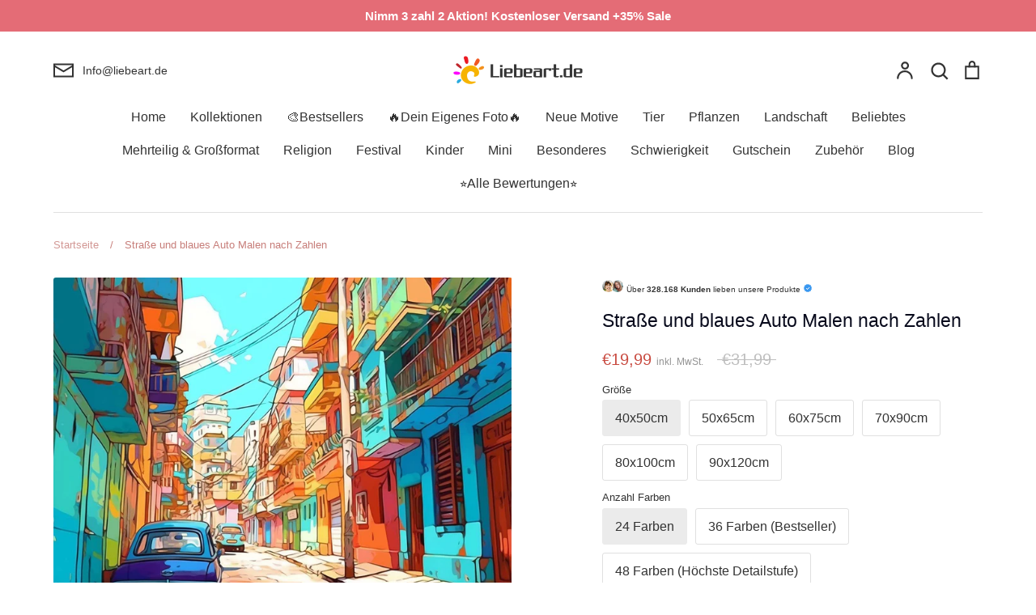

--- FILE ---
content_type: text/html; charset=utf-8
request_url: https://liebeart.de/products/strasse-und-blaues-auto-malen-nach-zahlen
body_size: 91118
content:
<!doctype html>
<html class="no-js supports-no-cookies" lang="de">
<head>
  <!-- Google tag (gtag.js) -->
<script async src="https://www.googletagmanager.com/gtag/js?id=AW-415105245"></script>
<script>
window.dataLayer = window.dataLayer || [];
function gtag(){dataLayer.push(arguments);}
gtag('js', new Date());

gtag('config', 'AW-415105245');
</script>
<!-- Google end -->
	<script id="pandectes-rules">   /* PANDECTES-GDPR: DO NOT MODIFY AUTO GENERATED CODE OF THIS SCRIPT */      window.PandectesSettings = {"store":{"id":46810824863,"plan":"premium","theme":"Expression","primaryLocale":"de","adminMode":false,"headless":false,"storefrontRootDomain":"","checkoutRootDomain":"","storefrontAccessToken":""},"tsPublished":1737169078,"declaration":{"showPurpose":false,"showProvider":false,"declIntroText":"Wir verwenden Cookies, um die Funktionalität der Website zu optimieren, die Leistung zu analysieren und Ihnen ein personalisiertes Erlebnis zu bieten. Einige Cookies sind für den ordnungsgemäßen Betrieb der Website unerlässlich. Diese Cookies können nicht deaktiviert werden. In diesem Fenster können Sie Ihre Präferenzen für Cookies verwalten.","showDateGenerated":true},"language":{"languageMode":"Single","fallbackLanguage":"de","languageDetection":"browser","languagesSupported":[]},"texts":{"managed":{"headerText":{"de":"Wir respektieren deine Privatsphäre"},"consentText":{"de":"Diese Website verwendet Cookies, um Ihnen das beste Erlebnis zu bieten."},"dismissButtonText":{"de":"Okay"},"linkText":{"de":"Mehr Info"},"imprintText":{"de":"Impressum"},"preferencesButtonText":{"de":"Einstellungen"},"allowButtonText":{"de":"Fortfahren"},"denyButtonText":{"de":"Ablehnen"},"leaveSiteButtonText":{"de":"Diese Seite verlassen"},"cookiePolicyText":{"de":"Cookie-Richtlinie"},"preferencesPopupTitleText":{"de":"Einwilligungseinstellungen verwalten"},"preferencesPopupIntroText":{"de":"Wir verwenden Cookies, um die Funktionalität der Website zu optimieren, die Leistung zu analysieren und Ihnen ein personalisiertes Erlebnis zu bieten. Einige Cookies sind für den ordnungsgemäßen Betrieb der Website unerlässlich. Diese Cookies können nicht deaktiviert werden. In diesem Fenster können Sie Ihre Präferenzen für Cookies verwalten."},"preferencesPopupCloseButtonText":{"de":"Schließen"},"preferencesPopupAcceptAllButtonText":{"de":"Alles Akzeptieren"},"preferencesPopupRejectAllButtonText":{"de":"Alles ablehnen"},"preferencesPopupSaveButtonText":{"de":"Auswahl speichern"},"accessSectionTitleText":{"de":"Datenübertragbarkeit"},"accessSectionParagraphText":{"de":"Sie haben das Recht, jederzeit auf Ihre Daten zuzugreifen."},"rectificationSectionTitleText":{"de":"Datenberichtigung"},"rectificationSectionParagraphText":{"de":"Sie haben das Recht, die Aktualisierung Ihrer Daten zu verlangen, wann immer Sie dies für angemessen halten."},"erasureSectionTitleText":{"de":"Recht auf Vergessenwerden"},"erasureSectionParagraphText":{"de":"Sie haben das Recht, die Löschung aller Ihrer Daten zu verlangen. Danach können Sie nicht mehr auf Ihr Konto zugreifen."},"declIntroText":{"de":"Wir verwenden Cookies, um die Funktionalität der Website zu optimieren, die Leistung zu analysieren und Ihnen ein personalisiertes Erlebnis zu bieten. Einige Cookies sind für den ordnungsgemäßen Betrieb der Website unerlässlich. Diese Cookies können nicht deaktiviert werden. In diesem Fenster können Sie Ihre Präferenzen für Cookies verwalten."}},"categories":{"strictlyNecessaryCookiesTitleText":{"de":"Unbedingt erforderlich"},"functionalityCookiesTitleText":{"de":"Funktionale Cookies"},"performanceCookiesTitleText":{"de":"Performance-Cookies"},"targetingCookiesTitleText":{"de":"Targeting-Cookies"},"unclassifiedCookiesTitleText":{"de":"Unklassifizierte Cookies"},"strictlyNecessaryCookiesDescriptionText":{"de":"Diese Cookies sind unerlässlich, damit Sie sich auf der Website bewegen und ihre Funktionen nutzen können, z. B. den Zugriff auf sichere Bereiche der Website. Ohne diese Cookies kann die Website nicht richtig funktionieren."},"functionalityCookiesDescriptionText":{"de":"Diese Cookies ermöglichen es der Website, verbesserte Funktionalität und Personalisierung bereitzustellen. Sie können von uns oder von Drittanbietern gesetzt werden, deren Dienste wir auf unseren Seiten hinzugefügt haben. Wenn Sie diese Cookies nicht zulassen, funktionieren einige oder alle dieser Dienste möglicherweise nicht richtig."},"performanceCookiesDescriptionText":{"de":"Diese Cookies ermöglichen es uns, die Leistung unserer Website zu überwachen und zu verbessern. Sie ermöglichen es uns beispielsweise, Besuche zu zählen, Verkehrsquellen zu identifizieren und zu sehen, welche Teile der Website am beliebtesten sind."},"targetingCookiesDescriptionText":{"de":"Diese Cookies können von unseren Werbepartnern über unsere Website gesetzt werden. Sie können von diesen Unternehmen verwendet werden, um ein Profil Ihrer Interessen zu erstellen und Ihnen relevante Werbung auf anderen Websites anzuzeigen. Sie speichern keine direkten personenbezogenen Daten, sondern basieren auf der eindeutigen Identifizierung Ihres Browsers und Ihres Internetgeräts. Wenn Sie diese Cookies nicht zulassen, erleben Sie weniger zielgerichtete Werbung."},"unclassifiedCookiesDescriptionText":{"de":"Unklassifizierte Cookies sind Cookies, die wir gerade zusammen mit den Anbietern einzelner Cookies klassifizieren."}},"auto":{"declName":{"de":"Name"},"declPath":{"de":"Weg"},"declType":{"de":"Typ"},"declDomain":{"de":"Domain"},"declPurpose":{"de":"Zweck"},"declProvider":{"de":"Anbieter"},"declRetention":{"de":"Speicherdauer"},"declFirstParty":{"de":"Erstanbieter"},"declThirdParty":{"de":"Drittanbieter"},"declSeconds":{"de":"Sekunden"},"declMinutes":{"de":"Minuten"},"declHours":{"de":"Std."},"declDays":{"de":"Tage"},"declMonths":{"de":"Monate"},"declYears":{"de":"Jahre"},"declSession":{"de":"Sitzung"},"cookiesDetailsText":{"de":"Cookie-Details"},"preferencesPopupAlwaysAllowedText":{"de":"Immer erlaubt"},"submitButton":{"de":"einreichen"},"submittingButton":{"de":"Senden..."},"cancelButton":{"de":"Abbrechen"},"guestsSupportInfoText":{"de":"Bitte loggen Sie sich mit Ihrem Kundenkonto ein, um fortzufahren."},"guestsSupportEmailPlaceholder":{"de":"E-Mail-Addresse"},"guestsSupportEmailValidationError":{"de":"Email ist ungültig"},"guestsSupportEmailSuccessTitle":{"de":"Vielen Dank für die Anfrage"},"guestsSupportEmailFailureTitle":{"de":"Ein Problem ist aufgetreten"},"guestsSupportEmailSuccessMessage":{"de":"Wenn Sie als Kunde dieses Shops registriert sind, erhalten Sie in Kürze eine E-Mail mit Anweisungen zum weiteren Vorgehen."},"guestsSupportEmailFailureMessage":{"de":"Ihre Anfrage wurde nicht übermittelt. Bitte versuchen Sie es erneut und wenn das Problem weiterhin besteht, wenden Sie sich an den Shop-Inhaber, um Hilfe zu erhalten."},"confirmationSuccessTitle":{"de":"Ihre Anfrage wurde bestätigt"},"confirmationFailureTitle":{"de":"Ein Problem ist aufgetreten"},"confirmationSuccessMessage":{"de":"Wir werden uns in Kürze zu Ihrem Anliegen bei Ihnen melden."},"confirmationFailureMessage":{"de":"Ihre Anfrage wurde nicht bestätigt. Bitte versuchen Sie es erneut und wenn das Problem weiterhin besteht, wenden Sie sich an den Ladenbesitzer, um Hilfe zu erhalten"},"consentSectionTitleText":{"de":"Ihre Cookie-Einwilligung"},"consentSectionNoConsentText":{"de":"Sie haben der Cookie-Richtlinie dieser Website nicht zugestimmt."},"consentSectionConsentedText":{"de":"Sie haben der Cookie-Richtlinie dieser Website zugestimmt am"},"consentStatus":{"de":"Einwilligungspräferenz"},"consentDate":{"de":"Zustimmungsdatum"},"consentId":{"de":"Einwilligungs-ID"},"consentSectionChangeConsentActionText":{"de":"Einwilligungspräferenz ändern"},"accessSectionGDPRRequestsActionText":{"de":"Anfragen betroffener Personen"},"accessSectionAccountInfoActionText":{"de":"persönliche Daten"},"accessSectionOrdersRecordsActionText":{"de":"Aufträge"},"accessSectionDownloadReportActionText":{"de":"Alle Daten anfordern"},"rectificationCommentPlaceholder":{"de":"Beschreiben Sie, was Sie aktualisieren möchten"},"rectificationCommentValidationError":{"de":"Kommentar ist erforderlich"},"rectificationSectionEditAccountActionText":{"de":"Aktualisierung anfordern"},"erasureSectionRequestDeletionActionText":{"de":"Löschung personenbezogener Daten anfordern"}}},"library":{"previewMode":false,"fadeInTimeout":0,"defaultBlocked":0,"showLink":true,"showImprintLink":false,"showGoogleLink":false,"enabled":true,"cookie":{"name":"_pandectes_gdpr","expiryDays":365,"secure":true,"domain":""},"dismissOnScroll":false,"dismissOnWindowClick":true,"dismissOnTimeout":false,"palette":{"popup":{"background":"#FFFFFF","backgroundForCalculations":{"a":1,"b":255,"g":255,"r":255},"text":"#000000"},"button":{"background":"#518E00","backgroundForCalculations":{"a":1,"b":0,"g":142,"r":81},"text":"#FFFFFF","textForCalculation":{"a":1,"b":255,"g":255,"r":255},"border":"transparent"}},"content":{"href":"https://liebeart.de/pages/datenschutzerklarung","imprintHref":"/","close":"&#10005;","target":"","logo":""},"window":"<div role=\"dialog\" aria-live=\"polite\" aria-label=\"cookieconsent\" aria-describedby=\"cookieconsent:desc\" id=\"pandectes-banner\" class=\"cc-window-wrapper cc-bottom-wrapper\"><div class=\"pd-cookie-banner-window cc-window {{classes}}\"><!--googleoff: all-->{{children}}<!--googleon: all--></div></div>","compliance":{"custom":"<div class=\"cc-compliance cc-highlight\">{{preferences}}{{allow}}</div>"},"type":"custom","layouts":{"basic":"{{messagelink}}{{compliance}}"},"position":"bottom","theme":"edgeless","revokable":false,"animateRevokable":false,"revokableReset":false,"revokableLogoUrl":"https://cdn.shopify.com/s/files/1/0468/1082/4863/t/39/assets/pandectes-reopen-logo.png?v=1709598565","revokablePlacement":"bottom-left","revokableMarginHorizontal":15,"revokableMarginVertical":15,"static":false,"autoAttach":true,"hasTransition":true,"blacklistPage":[""]},"geolocation":{"brOnly":false,"caOnly":false,"chOnly":false,"euOnly":false,"jpOnly":false,"thOnly":false,"zaOnly":false,"canadaOnly":false,"globalVisibility":true},"dsr":{"guestsSupport":true,"accessSectionDownloadReportAuto":false},"banner":{"resetTs":1709598564,"extraCss":"        .cc-banner-logo {max-width: 32em!important;}    @media(min-width: 768px) {.cc-window.cc-floating{max-width: 32em!important;width: 32em!important;}}    .cc-message, .pd-cookie-banner-window .cc-header, .cc-logo {text-align: center}    .cc-window-wrapper{z-index: 2147483647;}    .cc-window{z-index: 2147483647;font-family: inherit;}    .pd-cookie-banner-window .cc-header{font-family: inherit;}    .pd-cp-ui{font-family: inherit; background-color: #FFFFFF;color:#000000;}    button.pd-cp-btn, a.pd-cp-btn{background-color:#518E00;color:#FFFFFF!important;}    input + .pd-cp-preferences-slider{background-color: rgba(0, 0, 0, 0.3)}    .pd-cp-scrolling-section::-webkit-scrollbar{background-color: rgba(0, 0, 0, 0.3)}    input:checked + .pd-cp-preferences-slider{background-color: rgba(0, 0, 0, 1)}    .pd-cp-scrolling-section::-webkit-scrollbar-thumb {background-color: rgba(0, 0, 0, 1)}    .pd-cp-ui-close{color:#000000;}    .pd-cp-preferences-slider:before{background-color: #FFFFFF}    .pd-cp-title:before {border-color: #000000!important}    .pd-cp-preferences-slider{background-color:#000000}    .pd-cp-toggle{color:#000000!important}    @media(max-width:699px) {.pd-cp-ui-close-top svg {fill: #000000}}    .pd-cp-toggle:hover,.pd-cp-toggle:visited,.pd-cp-toggle:active{color:#000000!important}    .pd-cookie-banner-window {box-shadow: 0 0 18px rgb(0 0 0 / 20%);}  ","customJavascript":null,"showPoweredBy":false,"revokableTrigger":false,"hybridStrict":false,"cookiesBlockedByDefault":"0","isActive":true,"implicitSavePreferences":true,"cookieIcon":false,"blockBots":false,"showCookiesDetails":true,"hasTransition":true,"blockingPage":false,"showOnlyLandingPage":false,"leaveSiteUrl":"https://www.google.com","linkRespectStoreLang":false},"cookies":{"0":[{"name":"keep_alive","type":"http","domain":"liebeart.de","path":"/","provider":"Shopify","firstParty":true,"retention":"30 minute(s)","expires":30,"unit":"declMinutes","purpose":{"de":"Wird im Zusammenhang mit der Käuferlokalisierung verwendet."}},{"name":"secure_customer_sig","type":"http","domain":"liebeart.de","path":"/","provider":"Shopify","firstParty":true,"retention":"1 year(s)","expires":1,"unit":"declYears","purpose":{"de":"Wird im Zusammenhang mit dem Kundenlogin verwendet."}},{"name":"localization","type":"http","domain":"liebeart.de","path":"/","provider":"Shopify","firstParty":true,"retention":"1 year(s)","expires":1,"unit":"declYears","purpose":{"de":"Lokalisierung von Shopify-Shops"}},{"name":"_cmp_a","type":"http","domain":".liebeart.de","path":"/","provider":"Shopify","firstParty":true,"retention":"1 day(s)","expires":1,"unit":"declDays","purpose":{"de":"Wird zum Verwalten der Datenschutzeinstellungen des Kunden verwendet."}},{"name":"_tracking_consent","type":"http","domain":".liebeart.de","path":"/","provider":"Shopify","firstParty":true,"retention":"1 year(s)","expires":1,"unit":"declYears","purpose":{"de":"Tracking-Einstellungen."}},{"name":"_secure_session_id","type":"http","domain":"liebeart.de","path":"/","provider":"Shopify","firstParty":true,"retention":"1 month(s)","expires":1,"unit":"declMonths","purpose":{"de":"Wird in Verbindung mit der Navigation durch eine Storefront verwendet."}},{"name":"_pandectes_gdpr","type":"http","domain":".liebeart.de","path":"/","provider":"Pandectes","firstParty":true,"retention":"1 year(s)","expires":1,"unit":"declYears","purpose":{"de":"Wird für die Funktionalität des Cookies-Zustimmungsbanners verwendet."}}],"1":[{"name":"wpm-domain-test","type":"http","domain":"de","path":"/","provider":"Shopify","firstParty":false,"retention":"Session","expires":1,"unit":"declSeconds","purpose":{"de":"Wird verwendet, um die Speicherung von Parametern zu Produkten, die dem Warenkorb hinzugefügt wurden, oder zur Zahlungswährung zu testen"}},{"name":"wpm-domain-test","type":"http","domain":"liebeart.de","path":"/","provider":"Shopify","firstParty":true,"retention":"Session","expires":1,"unit":"declSeconds","purpose":{"de":"Wird verwendet, um die Speicherung von Parametern zu Produkten, die dem Warenkorb hinzugefügt wurden, oder zur Zahlungswährung zu testen"}}],"2":[{"name":"_orig_referrer","type":"http","domain":".liebeart.de","path":"/","provider":"Shopify","firstParty":true,"retention":"2 ","expires":2,"unit":"declSession","purpose":{"de":"Verfolgt Zielseiten."}},{"name":"_landing_page","type":"http","domain":".liebeart.de","path":"/","provider":"Shopify","firstParty":true,"retention":"2 ","expires":2,"unit":"declSession","purpose":{"de":"Verfolgt Zielseiten."}},{"name":"_shopify_s","type":"http","domain":".liebeart.de","path":"/","provider":"Shopify","firstParty":true,"retention":"30 minute(s)","expires":30,"unit":"declMinutes","purpose":{"de":"Shopify-Analysen."}},{"name":"_shopify_y","type":"http","domain":".liebeart.de","path":"/","provider":"Shopify","firstParty":true,"retention":"1 year(s)","expires":1,"unit":"declYears","purpose":{"de":"Shopify-Analysen."}},{"name":"_shopify_sa_t","type":"http","domain":".liebeart.de","path":"/","provider":"Shopify","firstParty":true,"retention":"30 minute(s)","expires":30,"unit":"declMinutes","purpose":{"de":"Shopify-Analysen in Bezug auf Marketing und Empfehlungen."}},{"name":"_shopify_sa_p","type":"http","domain":".liebeart.de","path":"/","provider":"Shopify","firstParty":true,"retention":"30 minute(s)","expires":30,"unit":"declMinutes","purpose":{"de":"Shopify-Analysen in Bezug auf Marketing und Empfehlungen."}},{"name":"_gid","type":"http","domain":".liebeart.de","path":"/","provider":"Google","firstParty":true,"retention":"1 day(s)","expires":1,"unit":"declDays","purpose":{"de":"Cookie wird von Google Analytics platziert, um Seitenaufrufe zu zählen und zu verfolgen."}},{"name":"_ga","type":"http","domain":".liebeart.de","path":"/","provider":"Google","firstParty":true,"retention":"1 year(s)","expires":1,"unit":"declYears","purpose":{"de":"Cookie wird von Google Analytics mit unbekannter Funktionalität gesetzt"}},{"name":"_clck","type":"http","domain":".liebeart.de","path":"/","provider":"Microsoft","firstParty":true,"retention":"1 year(s)","expires":1,"unit":"declYears","purpose":{"de":"Wird von Microsoft Clarity verwendet, um eine eindeutige Benutzer-ID zu speichern."}},{"name":"_gat","type":"http","domain":".liebeart.de","path":"/","provider":"Google","firstParty":true,"retention":"1 minute(s)","expires":1,"unit":"declMinutes","purpose":{"de":"Cookie wird von Google Analytics platziert, um Anfragen von Bots zu filtern."}},{"name":"_clsk","type":"http","domain":".liebeart.de","path":"/","provider":"Microsoft","firstParty":true,"retention":"1 day(s)","expires":1,"unit":"declDays","purpose":{"de":"Wird von Microsoft Clarity verwendet, um eine eindeutige Benutzer-ID zu speichern."}},{"name":"_shopify_s","type":"http","domain":"de","path":"/","provider":"Shopify","firstParty":false,"retention":"Session","expires":1,"unit":"declSeconds","purpose":{"de":"Shopify-Analysen."}},{"name":"_boomr_clss","type":"html_local","domain":"https://liebeart.de","path":"/","provider":"Shopify","firstParty":true,"retention":"Persistent","expires":1,"unit":"declYears","purpose":{"de":"Wird zur Überwachung und Optimierung der Leistung von Shopify-Shops verwendet."}},{"name":"_ga_8DZ22JS56Z","type":"http","domain":".liebeart.de","path":"/","provider":"Google","firstParty":true,"retention":"1 year(s)","expires":1,"unit":"declYears","purpose":{"de":""}}],"4":[{"name":"MUID","type":"http","domain":".bing.com","path":"/","provider":"Microsoft","firstParty":false,"retention":"1 year(s)","expires":1,"unit":"declYears","purpose":{"de":"Cookie wird von Microsoft platziert, um Besuche auf Websites zu verfolgen."}},{"name":"_uetsid","type":"http","domain":".liebeart.de","path":"/","provider":"Bing","firstParty":true,"retention":"1 day(s)","expires":1,"unit":"declDays","purpose":{"de":"Dieses Cookie wird von Bing verwendet, um zu bestimmen, welche Anzeigen gezeigt werden sollen, die für den Endbenutzer relevant sein könnten, der die Website durchsucht."}},{"name":"_uetvid","type":"http","domain":".liebeart.de","path":"/","provider":"Bing","firstParty":true,"retention":"1 year(s)","expires":1,"unit":"declYears","purpose":{"de":"Wird verwendet, um Besucher auf mehreren Websites zu verfolgen, um relevante Werbung basierend auf den Präferenzen des Besuchers zu präsentieren."}},{"name":"_fbp","type":"http","domain":".liebeart.de","path":"/","provider":"Facebook","firstParty":true,"retention":"3 month(s)","expires":3,"unit":"declMonths","purpose":{"de":"Cookie wird von Facebook platziert, um Besuche auf Websites zu verfolgen."}},{"name":"MUID","type":"http","domain":".clarity.ms","path":"/","provider":"Microsoft","firstParty":false,"retention":"1 year(s)","expires":1,"unit":"declYears","purpose":{"de":"Cookie wird von Microsoft platziert, um Besuche auf Websites zu verfolgen."}},{"name":"lastExternalReferrerTime","type":"html_local","domain":"https://liebeart.de","path":"/","provider":"Facebook","firstParty":true,"retention":"Persistent","expires":1,"unit":"declYears","purpose":{"de":"Enthält den Zeitstempel der letzten Aktualisierung des lastExternalReferrer-Cookies."}},{"name":"lastExternalReferrer","type":"html_local","domain":"https://liebeart.de","path":"/","provider":"Facebook","firstParty":true,"retention":"Persistent","expires":1,"unit":"declYears","purpose":{"de":"Erkennt, wie der Benutzer auf die Website gelangt ist, indem er seine letzte URL-Adresse registriert."}}],"8":[{"name":"_uetsid","type":"html_local","domain":"https://liebeart.de","path":"/","provider":"Unknown","firstParty":true,"retention":"Persistent","expires":1,"unit":"declYears","purpose":{"de":"Dieses Cookie wird von Bing verwendet, um zu bestimmen, welche Anzeigen gezeigt werden sollen, die für den Endbenutzer relevant sein könnten, der die Website durchsucht."}},{"name":"_uetvid","type":"html_local","domain":"https://liebeart.de","path":"/","provider":"Unknown","firstParty":true,"retention":"Persistent","expires":1,"unit":"declYears","purpose":{"de":"Wird verwendet, um Besucher auf mehreren Websites zu verfolgen, um relevante Werbung basierend auf den Präferenzen des Besuchers zu präsentieren."}},{"name":"MR","type":"http","domain":".c.bing.com","path":"/","provider":"Unknown","firstParty":false,"retention":"1 ","expires":1,"unit":"declSession","purpose":{"de":""}},{"name":"CLID","type":"http","domain":"www.clarity.ms","path":"/","provider":"Unknown","firstParty":false,"retention":"1 year(s)","expires":1,"unit":"declYears","purpose":{"de":""}},{"name":"MR","type":"http","domain":".c.clarity.ms","path":"/","provider":"Unknown","firstParty":false,"retention":"1 ","expires":1,"unit":"declSession","purpose":{"de":""}},{"name":"ANONCHK","type":"http","domain":".c.clarity.ms","path":"/","provider":"Unknown","firstParty":false,"retention":"10 minute(s)","expires":10,"unit":"declMinutes","purpose":{"de":""}},{"name":"SRM_B","type":"http","domain":".c.bing.com","path":"/","provider":"Unknown","firstParty":false,"retention":"1 year(s)","expires":1,"unit":"declYears","purpose":{"de":""}},{"name":"SM","type":"http","domain":".c.clarity.ms","path":"/","provider":"Unknown","firstParty":false,"retention":"Session","expires":-54,"unit":"declYears","purpose":{"de":""}},{"name":"MSPTC","type":"http","domain":".bing.com","path":"/","provider":"Unknown","firstParty":false,"retention":"1 year(s)","expires":1,"unit":"declYears","purpose":{"de":""}},{"name":"_cltk","type":"html_session","domain":"https://liebeart.de","path":"/","provider":"Unknown","firstParty":true,"retention":"Session","expires":1,"unit":"declYears","purpose":{"de":""}},{"name":"local-storage-test","type":"html_local","domain":"https://liebeart.de","path":"/","provider":"Unknown","firstParty":true,"retention":"Persistent","expires":1,"unit":"declYears","purpose":{"de":""}},{"name":"_uetvid_exp","type":"html_local","domain":"https://liebeart.de","path":"/","provider":"Unknown","firstParty":true,"retention":"Persistent","expires":1,"unit":"declYears","purpose":{"de":""}},{"name":"_uetsid_exp","type":"html_local","domain":"https://liebeart.de","path":"/","provider":"Unknown","firstParty":true,"retention":"Persistent","expires":1,"unit":"declYears","purpose":{"de":""}},{"name":"frcp_recently_viewed_products","type":"html_local","domain":"https://liebeart.de","path":"/","provider":"Unknown","firstParty":true,"retention":"Persistent","expires":1,"unit":"declYears","purpose":{"de":""}}]},"blocker":{"isActive":true,"googleConsentMode":{"id":"","analyticsId":"G-8DZ22JS56Z","adwordsId":"","isActive":true,"adStorageCategory":4,"analyticsStorageCategory":2,"personalizationStorageCategory":1,"functionalityStorageCategory":1,"customEvent":false,"securityStorageCategory":0,"redactData":true,"urlPassthrough":false,"dataLayerProperty":"dataLayer","waitForUpdate":2000,"useNativeChannel":false},"facebookPixel":{"id":"","isActive":false,"ldu":false},"microsoft":{"isActive":true,"uetTags":"148002154"},"rakuten":{"isActive":false,"cmp":false,"ccpa":false},"klaviyoIsActive":false,"gpcIsActive":true,"defaultBlocked":0,"patterns":{"whiteList":[],"blackList":{"1":[],"2":[],"4":["bat.bing.com"],"8":[]},"iframesWhiteList":[],"iframesBlackList":{"1":[],"2":[],"4":[],"8":[]},"beaconsWhiteList":[],"beaconsBlackList":{"1":[],"2":[],"4":[],"8":[]}}}}      !function(){"use strict";window.PandectesRules=window.PandectesRules||{},window.PandectesRules.manualBlacklist={1:[],2:[],4:[]},window.PandectesRules.blacklistedIFrames={1:[],2:[],4:[]},window.PandectesRules.blacklistedCss={1:[],2:[],4:[]},window.PandectesRules.blacklistedBeacons={1:[],2:[],4:[]};var e="javascript/blocked";function t(e){return new RegExp(e.replace(/[/\\.+?$()]/g,"\\$&").replace("*","(.*)"))}var n=function(e){var t=arguments.length>1&&void 0!==arguments[1]?arguments[1]:"log";new URLSearchParams(window.location.search).get("log")&&console[t]("PandectesRules: ".concat(e))};function a(e){var t=document.createElement("script");t.async=!0,t.src=e,document.head.appendChild(t)}function r(e,t){var n=Object.keys(e);if(Object.getOwnPropertySymbols){var a=Object.getOwnPropertySymbols(e);t&&(a=a.filter((function(t){return Object.getOwnPropertyDescriptor(e,t).enumerable}))),n.push.apply(n,a)}return n}function o(e){for(var t=1;t<arguments.length;t++){var n=null!=arguments[t]?arguments[t]:{};t%2?r(Object(n),!0).forEach((function(t){s(e,t,n[t])})):Object.getOwnPropertyDescriptors?Object.defineProperties(e,Object.getOwnPropertyDescriptors(n)):r(Object(n)).forEach((function(t){Object.defineProperty(e,t,Object.getOwnPropertyDescriptor(n,t))}))}return e}function i(e){var t=function(e,t){if("object"!=typeof e||!e)return e;var n=e[Symbol.toPrimitive];if(void 0!==n){var a=n.call(e,t||"default");if("object"!=typeof a)return a;throw new TypeError("@@toPrimitive must return a primitive value.")}return("string"===t?String:Number)(e)}(e,"string");return"symbol"==typeof t?t:t+""}function s(e,t,n){return(t=i(t))in e?Object.defineProperty(e,t,{value:n,enumerable:!0,configurable:!0,writable:!0}):e[t]=n,e}function c(e,t){return function(e){if(Array.isArray(e))return e}(e)||function(e,t){var n=null==e?null:"undefined"!=typeof Symbol&&e[Symbol.iterator]||e["@@iterator"];if(null!=n){var a,r,o,i,s=[],c=!0,l=!1;try{if(o=(n=n.call(e)).next,0===t){if(Object(n)!==n)return;c=!1}else for(;!(c=(a=o.call(n)).done)&&(s.push(a.value),s.length!==t);c=!0);}catch(e){l=!0,r=e}finally{try{if(!c&&null!=n.return&&(i=n.return(),Object(i)!==i))return}finally{if(l)throw r}}return s}}(e,t)||d(e,t)||function(){throw new TypeError("Invalid attempt to destructure non-iterable instance.\nIn order to be iterable, non-array objects must have a [Symbol.iterator]() method.")}()}function l(e){return function(e){if(Array.isArray(e))return u(e)}(e)||function(e){if("undefined"!=typeof Symbol&&null!=e[Symbol.iterator]||null!=e["@@iterator"])return Array.from(e)}(e)||d(e)||function(){throw new TypeError("Invalid attempt to spread non-iterable instance.\nIn order to be iterable, non-array objects must have a [Symbol.iterator]() method.")}()}function d(e,t){if(e){if("string"==typeof e)return u(e,t);var n=Object.prototype.toString.call(e).slice(8,-1);return"Object"===n&&e.constructor&&(n=e.constructor.name),"Map"===n||"Set"===n?Array.from(e):"Arguments"===n||/^(?:Ui|I)nt(?:8|16|32)(?:Clamped)?Array$/.test(n)?u(e,t):void 0}}function u(e,t){(null==t||t>e.length)&&(t=e.length);for(var n=0,a=new Array(t);n<t;n++)a[n]=e[n];return a}var f=window.PandectesRulesSettings||window.PandectesSettings,g=!(void 0===window.dataLayer||!Array.isArray(window.dataLayer)||!window.dataLayer.some((function(e){return"pandectes_full_scan"===e.event}))),p=function(){var e,t=arguments.length>0&&void 0!==arguments[0]?arguments[0]:"_pandectes_gdpr",n=("; "+document.cookie).split("; "+t+"=");if(n.length<2)e={};else{var a=n.pop().split(";");e=window.atob(a.shift())}var r=function(e){try{return JSON.parse(e)}catch(e){return!1}}(e);return!1!==r?r:e}(),h=f.banner.isActive,y=f.blocker,v=y.defaultBlocked,w=y.patterns,m=p&&null!==p.preferences&&void 0!==p.preferences?p.preferences:null,b=g?0:h?null===m?v:m:0,k={1:!(1&b),2:!(2&b),4:!(4&b)},_=w.blackList,S=w.whiteList,L=w.iframesBlackList,C=w.iframesWhiteList,P=w.beaconsBlackList,A=w.beaconsWhiteList,O={blackList:[],whiteList:[],iframesBlackList:{1:[],2:[],4:[],8:[]},iframesWhiteList:[],beaconsBlackList:{1:[],2:[],4:[],8:[]},beaconsWhiteList:[]};[1,2,4].map((function(e){var n;k[e]||((n=O.blackList).push.apply(n,l(_[e].length?_[e].map(t):[])),O.iframesBlackList[e]=L[e].length?L[e].map(t):[],O.beaconsBlackList[e]=P[e].length?P[e].map(t):[])})),O.whiteList=S.length?S.map(t):[],O.iframesWhiteList=C.length?C.map(t):[],O.beaconsWhiteList=A.length?A.map(t):[];var E={scripts:[],iframes:{1:[],2:[],4:[]},beacons:{1:[],2:[],4:[]},css:{1:[],2:[],4:[]}},I=function(t,n){return t&&(!n||n!==e)&&(!O.blackList||O.blackList.some((function(e){return e.test(t)})))&&(!O.whiteList||O.whiteList.every((function(e){return!e.test(t)})))},B=function(e,t){var n=O.iframesBlackList[t],a=O.iframesWhiteList;return e&&(!n||n.some((function(t){return t.test(e)})))&&(!a||a.every((function(t){return!t.test(e)})))},j=function(e,t){var n=O.beaconsBlackList[t],a=O.beaconsWhiteList;return e&&(!n||n.some((function(t){return t.test(e)})))&&(!a||a.every((function(t){return!t.test(e)})))},T=new MutationObserver((function(e){for(var t=0;t<e.length;t++)for(var n=e[t].addedNodes,a=0;a<n.length;a++){var r=n[a],o=r.dataset&&r.dataset.cookiecategory;if(1===r.nodeType&&"LINK"===r.tagName){var i=r.dataset&&r.dataset.href;if(i&&o)switch(o){case"functionality":case"C0001":E.css[1].push(i);break;case"performance":case"C0002":E.css[2].push(i);break;case"targeting":case"C0003":E.css[4].push(i)}}}})),R=new MutationObserver((function(t){for(var a=0;a<t.length;a++)for(var r=t[a].addedNodes,o=function(){var t=r[i],a=t.src||t.dataset&&t.dataset.src,o=t.dataset&&t.dataset.cookiecategory;if(1===t.nodeType&&"IFRAME"===t.tagName){if(a){var s=!1;B(a,1)||"functionality"===o||"C0001"===o?(s=!0,E.iframes[1].push(a)):B(a,2)||"performance"===o||"C0002"===o?(s=!0,E.iframes[2].push(a)):(B(a,4)||"targeting"===o||"C0003"===o)&&(s=!0,E.iframes[4].push(a)),s&&(t.removeAttribute("src"),t.setAttribute("data-src",a))}}else if(1===t.nodeType&&"IMG"===t.tagName){if(a){var c=!1;j(a,1)?(c=!0,E.beacons[1].push(a)):j(a,2)?(c=!0,E.beacons[2].push(a)):j(a,4)&&(c=!0,E.beacons[4].push(a)),c&&(t.removeAttribute("src"),t.setAttribute("data-src",a))}}else if(1===t.nodeType&&"SCRIPT"===t.tagName){var l=t.type,d=!1;if(I(a,l)?(n("rule blocked: ".concat(a)),d=!0):a&&o?n("manually blocked @ ".concat(o,": ").concat(a)):o&&n("manually blocked @ ".concat(o,": inline code")),d){E.scripts.push([t,l]),t.type=e;t.addEventListener("beforescriptexecute",(function n(a){t.getAttribute("type")===e&&a.preventDefault(),t.removeEventListener("beforescriptexecute",n)})),t.parentElement&&t.parentElement.removeChild(t)}}},i=0;i<r.length;i++)o()})),D=document.createElement,x={src:Object.getOwnPropertyDescriptor(HTMLScriptElement.prototype,"src"),type:Object.getOwnPropertyDescriptor(HTMLScriptElement.prototype,"type")};window.PandectesRules.unblockCss=function(e){var t=E.css[e]||[];t.length&&n("Unblocking CSS for ".concat(e)),t.forEach((function(e){var t=document.querySelector('link[data-href^="'.concat(e,'"]'));t.removeAttribute("data-href"),t.href=e})),E.css[e]=[]},window.PandectesRules.unblockIFrames=function(e){var t=E.iframes[e]||[];t.length&&n("Unblocking IFrames for ".concat(e)),O.iframesBlackList[e]=[],t.forEach((function(e){var t=document.querySelector('iframe[data-src^="'.concat(e,'"]'));t.removeAttribute("data-src"),t.src=e})),E.iframes[e]=[]},window.PandectesRules.unblockBeacons=function(e){var t=E.beacons[e]||[];t.length&&n("Unblocking Beacons for ".concat(e)),O.beaconsBlackList[e]=[],t.forEach((function(e){var t=document.querySelector('img[data-src^="'.concat(e,'"]'));t.removeAttribute("data-src"),t.src=e})),E.beacons[e]=[]},window.PandectesRules.unblockInlineScripts=function(e){var t=1===e?"functionality":2===e?"performance":"targeting",a=document.querySelectorAll('script[type="javascript/blocked"][data-cookiecategory="'.concat(t,'"]'));n("unblockInlineScripts: ".concat(a.length," in ").concat(t)),a.forEach((function(e){var t=document.createElement("script");t.type="text/javascript",e.hasAttribute("src")?t.src=e.getAttribute("src"):t.textContent=e.textContent,document.head.appendChild(t),e.parentNode.removeChild(e)}))},window.PandectesRules.unblockInlineCss=function(e){var t=1===e?"functionality":2===e?"performance":"targeting",a=document.querySelectorAll('link[data-cookiecategory="'.concat(t,'"]'));n("unblockInlineCss: ".concat(a.length," in ").concat(t)),a.forEach((function(e){e.href=e.getAttribute("data-href")}))},window.PandectesRules.unblock=function(e){e.length<1?(O.blackList=[],O.whiteList=[],O.iframesBlackList=[],O.iframesWhiteList=[]):(O.blackList&&(O.blackList=O.blackList.filter((function(t){return e.every((function(e){return"string"==typeof e?!t.test(e):e instanceof RegExp?t.toString()!==e.toString():void 0}))}))),O.whiteList&&(O.whiteList=[].concat(l(O.whiteList),l(e.map((function(e){if("string"==typeof e){var n=".*"+t(e)+".*";if(O.whiteList.every((function(e){return e.toString()!==n.toString()})))return new RegExp(n)}else if(e instanceof RegExp&&O.whiteList.every((function(t){return t.toString()!==e.toString()})))return e;return null})).filter(Boolean)))));var a=0;l(E.scripts).forEach((function(e,t){var n=c(e,2),r=n[0],o=n[1];if(function(e){var t=e.getAttribute("src");return O.blackList&&O.blackList.every((function(e){return!e.test(t)}))||O.whiteList&&O.whiteList.some((function(e){return e.test(t)}))}(r)){for(var i=document.createElement("script"),s=0;s<r.attributes.length;s++){var l=r.attributes[s];"src"!==l.name&&"type"!==l.name&&i.setAttribute(l.name,r.attributes[s].value)}i.setAttribute("src",r.src),i.setAttribute("type",o||"application/javascript"),document.head.appendChild(i),E.scripts.splice(t-a,1),a++}})),0==O.blackList.length&&0===O.iframesBlackList[1].length&&0===O.iframesBlackList[2].length&&0===O.iframesBlackList[4].length&&0===O.beaconsBlackList[1].length&&0===O.beaconsBlackList[2].length&&0===O.beaconsBlackList[4].length&&(n("Disconnecting observers"),R.disconnect(),T.disconnect())};var N=f.store,U=N.adminMode,z=N.headless,M=N.storefrontRootDomain,q=N.checkoutRootDomain,F=N.storefrontAccessToken,W=f.banner.isActive,H=f.blocker.defaultBlocked;W&&function(e){if(window.Shopify&&window.Shopify.customerPrivacy)e();else{var t=null;window.Shopify&&window.Shopify.loadFeatures&&window.Shopify.trackingConsent?e():t=setInterval((function(){window.Shopify&&window.Shopify.loadFeatures&&(clearInterval(t),window.Shopify.loadFeatures([{name:"consent-tracking-api",version:"0.1"}],(function(t){t?n("Shopify.customerPrivacy API - failed to load"):(n("shouldShowBanner() -> ".concat(window.Shopify.trackingConsent.shouldShowBanner()," | saleOfDataRegion() -> ").concat(window.Shopify.trackingConsent.saleOfDataRegion())),e())})))}),10)}}((function(){!function(){var e=window.Shopify.trackingConsent;if(!1!==e.shouldShowBanner()||null!==m||7!==H)try{var t=U&&!(window.Shopify&&window.Shopify.AdminBarInjector),a={preferences:!(1&b)||g||t,analytics:!(2&b)||g||t,marketing:!(4&b)||g||t};z&&(a.headlessStorefront=!0,a.storefrontRootDomain=null!=M&&M.length?M:window.location.hostname,a.checkoutRootDomain=null!=q&&q.length?q:"checkout.".concat(window.location.hostname),a.storefrontAccessToken=null!=F&&F.length?F:""),e.firstPartyMarketingAllowed()===a.marketing&&e.analyticsProcessingAllowed()===a.analytics&&e.preferencesProcessingAllowed()===a.preferences||e.setTrackingConsent(a,(function(e){e&&e.error?n("Shopify.customerPrivacy API - failed to setTrackingConsent"):n("setTrackingConsent(".concat(JSON.stringify(a),")"))}))}catch(e){n("Shopify.customerPrivacy API - exception")}}(),function(){if(z){var e=window.Shopify.trackingConsent,t=e.currentVisitorConsent();if(navigator.globalPrivacyControl&&""===t.sale_of_data){var a={sale_of_data:!1,headlessStorefront:!0};a.storefrontRootDomain=null!=M&&M.length?M:window.location.hostname,a.checkoutRootDomain=null!=q&&q.length?q:"checkout.".concat(window.location.hostname),a.storefrontAccessToken=null!=F&&F.length?F:"",e.setTrackingConsent(a,(function(e){e&&e.error?n("Shopify.customerPrivacy API - failed to setTrackingConsent({".concat(JSON.stringify(a),")")):n("setTrackingConsent(".concat(JSON.stringify(a),")"))}))}}}()}));var G=["AT","BE","BG","HR","CY","CZ","DK","EE","FI","FR","DE","GR","HU","IE","IT","LV","LT","LU","MT","NL","PL","PT","RO","SK","SI","ES","SE","GB","LI","NO","IS"],J=f.banner,V=J.isActive,K=J.hybridStrict,$=f.geolocation,Y=$.caOnly,Z=void 0!==Y&&Y,Q=$.euOnly,X=void 0!==Q&&Q,ee=$.brOnly,te=void 0!==ee&&ee,ne=$.jpOnly,ae=void 0!==ne&&ne,re=$.thOnly,oe=void 0!==re&&re,ie=$.chOnly,se=void 0!==ie&&ie,ce=$.zaOnly,le=void 0!==ce&&ce,de=$.canadaOnly,ue=void 0!==de&&de,fe=$.globalVisibility,ge=void 0===fe||fe,pe=f.blocker,he=pe.defaultBlocked,ye=void 0===he?7:he,ve=pe.googleConsentMode,we=ve.isActive,me=ve.customEvent,be=ve.id,ke=void 0===be?"":be,_e=ve.analyticsId,Se=void 0===_e?"":_e,Le=ve.adwordsId,Ce=void 0===Le?"":Le,Pe=ve.redactData,Ae=ve.urlPassthrough,Oe=ve.adStorageCategory,Ee=ve.analyticsStorageCategory,Ie=ve.functionalityStorageCategory,Be=ve.personalizationStorageCategory,je=ve.securityStorageCategory,Te=ve.dataLayerProperty,Re=void 0===Te?"dataLayer":Te,De=ve.waitForUpdate,xe=void 0===De?0:De,Ne=ve.useNativeChannel,Ue=void 0!==Ne&&Ne;function ze(){window[Re].push(arguments)}window[Re]=window[Re]||[];var Me,qe,Fe={hasInitialized:!1,useNativeChannel:!1,ads_data_redaction:!1,url_passthrough:!1,data_layer_property:"dataLayer",storage:{ad_storage:"granted",ad_user_data:"granted",ad_personalization:"granted",analytics_storage:"granted",functionality_storage:"granted",personalization_storage:"granted",security_storage:"granted"}};if(V&&we){var We=ye&Oe?"denied":"granted",He=ye&Ee?"denied":"granted",Ge=ye&Ie?"denied":"granted",Je=ye&Be?"denied":"granted",Ve=ye&je?"denied":"granted";Fe.hasInitialized=!0,Fe.useNativeChannel=Ue,Fe.url_passthrough=Ae,Fe.ads_data_redaction="denied"===We&&Pe,Fe.storage.ad_storage=We,Fe.storage.ad_user_data=We,Fe.storage.ad_personalization=We,Fe.storage.analytics_storage=He,Fe.storage.functionality_storage=Ge,Fe.storage.personalization_storage=Je,Fe.storage.security_storage=Ve,Fe.data_layer_property=Re||"dataLayer",Fe.ads_data_redaction&&ze("set","ads_data_redaction",Fe.ads_data_redaction),Fe.url_passthrough&&ze("set","url_passthrough",Fe.url_passthrough),function(){!1===Ue?console.log("Pandectes: Google Consent Mode (av2)"):console.log("Pandectes: Google Consent Mode (av2nc)");var e=b!==ye?{wait_for_update:xe||500}:xe?{wait_for_update:xe}:{};ge&&!K?ze("consent","default",o(o({},Fe.storage),e)):(ze("consent","default",o(o(o({},Fe.storage),e),{},{region:[].concat(l(X||K?G:[]),l(Z&&!K?["US-CA","US-VA","US-CT","US-UT","US-CO"]:[]),l(te&&!K?["BR"]:[]),l(ae&&!K?["JP"]:[]),l(ue&&!K?["CA"]:[]),l(oe&&!K?["TH"]:[]),l(se&&!K?["CH"]:[]),l(le&&!K?["ZA"]:[]))})),ze("consent","default",{ad_storage:"granted",ad_user_data:"granted",ad_personalization:"granted",analytics_storage:"granted",functionality_storage:"granted",personalization_storage:"granted",security_storage:"granted"}));if(null!==m){var t=b&Oe?"denied":"granted",n=b&Ee?"denied":"granted",r=b&Ie?"denied":"granted",i=b&Be?"denied":"granted",s=b&je?"denied":"granted";Fe.storage.ad_storage=t,Fe.storage.ad_user_data=t,Fe.storage.ad_personalization=t,Fe.storage.analytics_storage=n,Fe.storage.functionality_storage=r,Fe.storage.personalization_storage=i,Fe.storage.security_storage=s,ze("consent","update",Fe.storage)}(ke.length||Se.length||Ce.length)&&(window[Fe.data_layer_property].push({"pandectes.start":(new Date).getTime(),event:"pandectes-rules.min.js"}),(Se.length||Ce.length)&&ze("js",new Date));var c="https://www.googletagmanager.com";if(ke.length){var d=ke.split(",");window[Fe.data_layer_property].push({"gtm.start":(new Date).getTime(),event:"gtm.js"});for(var u=0;u<d.length;u++){var f="dataLayer"!==Fe.data_layer_property?"&l=".concat(Fe.data_layer_property):"";a("".concat(c,"/gtm.js?id=").concat(d[u].trim()).concat(f))}}if(Se.length)for(var g=Se.split(","),p=0;p<g.length;p++){var h=g[p].trim();h.length&&(a("".concat(c,"/gtag/js?id=").concat(h)),ze("config",h,{send_page_view:!1}))}if(Ce.length)for(var y=Ce.split(","),v=0;v<y.length;v++){var w=y[v].trim();w.length&&(a("".concat(c,"/gtag/js?id=").concat(w)),ze("config",w,{allow_enhanced_conversions:!0}))}}()}V&&me&&(qe={event:"Pandectes_Consent_Update",pandectes_status:7===(Me=b)?"deny":0===Me?"allow":"mixed",pandectes_categories:{C0000:"allow",C0001:k[1]?"allow":"deny",C0002:k[2]?"allow":"deny",C0003:k[4]?"allow":"deny"}},window[Re].push(qe),null!==m&&function(e){if(window.Shopify&&window.Shopify.analytics)e();else{var t=null;window.Shopify&&window.Shopify.analytics?e():t=setInterval((function(){window.Shopify&&window.Shopify.analytics&&(clearInterval(t),e())}),10)}}((function(){console.log("publishing Web Pixels API custom event"),window.Shopify.analytics.publish("Pandectes_Consent_Update",qe)})));var Ke=f.blocker,$e=Ke.klaviyoIsActive,Ye=Ke.googleConsentMode.adStorageCategory;$e&&window.addEventListener("PandectesEvent_OnConsent",(function(e){var t=e.detail.preferences;if(null!=t){var n=t&Ye?"denied":"granted";void 0!==window.klaviyo&&window.klaviyo.isIdentified()&&window.klaviyo.push(["identify",{ad_personalization:n,ad_user_data:n}])}})),f.banner.revokableTrigger&&window.addEventListener("PandectesEvent_OnInitialize",(function(){document.querySelectorAll('[href*="#reopenBanner"]').forEach((function(e){e.onclick=function(e){e.preventDefault(),window.Pandectes.fn.revokeConsent()}}))}));var Ze=f.banner.isActive,Qe=f.blocker,Xe=Qe.defaultBlocked,et=void 0===Xe?7:Xe,tt=Qe.microsoft,nt=tt.isActive,at=tt.uetTags,rt=tt.dataLayerProperty,ot=void 0===rt?"uetq":rt,it={hasInitialized:!1,data_layer_property:"uetq",storage:{ad_storage:"granted"}};if(window[ot]=window[ot]||[],nt&&ft("_uetmsdns","1",365),Ze&&nt){var st=4&et?"denied":"granted";if(it.hasInitialized=!0,it.storage.ad_storage=st,window[ot].push("consent","default",it.storage),"granted"==st&&(ft("_uetmsdns","0",365),console.log("setting cookie")),null!==m){var ct=4&b?"denied":"granted";it.storage.ad_storage=ct,window[ot].push("consent","update",it.storage),"granted"===ct&&ft("_uetmsdns","0",365)}if(at.length)for(var lt=at.split(","),dt=0;dt<lt.length;dt++)lt[dt].trim().length&&ut(lt[dt])}function ut(e){var t=document.createElement("script");t.type="text/javascript",t.src="//bat.bing.com/bat.js",t.onload=function(){var t={ti:e};t.q=window.uetq,window.uetq=new UET(t),window.uetq.push("consent","default",{ad_storage:"denied"}),window[ot].push("pageLoad")},document.head.appendChild(t)}function ft(e,t,n){var a=new Date;a.setTime(a.getTime()+24*n*60*60*1e3);var r="expires="+a.toUTCString();document.cookie="".concat(e,"=").concat(t,"; ").concat(r,"; path=/; secure; samesite=strict")}window.PandectesRules.gcm=Fe;var gt=f.banner.isActive,pt=f.blocker.isActive;n("Prefs: ".concat(b," | Banner: ").concat(gt?"on":"off"," | Blocker: ").concat(pt?"on":"off"));var ht=null===m&&/\/checkouts\//.test(window.location.pathname);0!==b&&!1===g&&pt&&!ht&&(n("Blocker will execute"),document.createElement=function(){for(var t=arguments.length,n=new Array(t),a=0;a<t;a++)n[a]=arguments[a];if("script"!==n[0].toLowerCase())return D.bind?D.bind(document).apply(void 0,n):D;var r=D.bind(document).apply(void 0,n);try{Object.defineProperties(r,{src:o(o({},x.src),{},{set:function(t){I(t,r.type)&&x.type.set.call(this,e),x.src.set.call(this,t)}}),type:o(o({},x.type),{},{get:function(){var t=x.type.get.call(this);return t===e||I(this.src,t)?null:t},set:function(t){var n=I(r.src,r.type)?e:t;x.type.set.call(this,n)}})}),r.setAttribute=function(t,n){if("type"===t){var a=I(r.src,r.type)?e:n;x.type.set.call(r,a)}else"src"===t?(I(n,r.type)&&x.type.set.call(r,e),x.src.set.call(r,n)):HTMLScriptElement.prototype.setAttribute.call(r,t,n)}}catch(e){console.warn("Yett: unable to prevent script execution for script src ",r.src,".\n",'A likely cause would be because you are using a third-party browser extension that monkey patches the "document.createElement" function.')}return r},R.observe(document.documentElement,{childList:!0,subtree:!0}),T.observe(document.documentElement,{childList:!0,subtree:!0}))}();
</script>
  <!-- Expression 8.2.0 -->
  <meta charset="utf-8" />
<meta name="viewport" content="width=device-width,initial-scale=1.0" />
<meta http-equiv="X-UA-Compatible" content="IE=edge">

<link rel="preconnect" href="https://cdn.shopify.com" crossorigin>
<link rel="preconnect" href="https://fonts.shopify.com" crossorigin>
<link rel="preconnect" href="https://monorail-edge.shopifysvc.com"><link rel="preload" as="font" href="//liebeart.de/cdn/fonts/bodoni_moda/bodonimoda_n4.025af1859727a91866b3c708393a6dc972156491.woff2" type="font/woff2" crossorigin><link rel="preload" href="//liebeart.de/cdn/shop/t/39/assets/vendor.min.js?v=103310743411896483601706874590" as="script">
<link rel="preload" href="//liebeart.de/cdn/shop/t/39/assets/theme.js?v=38200228663904608451741245338" as="script"><link rel="canonical" href="https://liebeart.de/products/strasse-und-blaues-auto-malen-nach-zahlen" /><link rel="icon" href="//liebeart.de/cdn/shop/files/liebeart-icon.png?crop=center&height=48&v=1706235213&width=48" type="image/png"><meta name="description" content="Jetzt &quot;Malen nach Zahlen Straße und blaues Auto&quot; kaufen, für Erwachsene und Kinder, mehrere Größen. Nimm 3 zahl 2 Aktion! Kostenloser Versand">
<title>Malen nach Zahlen - Straße und blaues Auto
    
    
    
      &ndash; Liebeart.de
    
</title>

  <meta property="og:site_name" content="Liebeart.de">
<meta property="og:url" content="https://liebeart.de/products/strasse-und-blaues-auto-malen-nach-zahlen">
<meta property="og:title" content="Malen nach Zahlen - Straße und blaues Auto">
<meta property="og:type" content="product">
<meta property="og:description" content="Jetzt &quot;Malen nach Zahlen Straße und blaues Auto&quot; kaufen, für Erwachsene und Kinder, mehrere Größen. Nimm 3 zahl 2 Aktion! Kostenloser Versand"><meta property="og:image" content="http://liebeart.de/cdn/shop/products/strasse-und-blaues-auto-malen-nach-zahlen_1200x1200.jpg?v=1732260345">
  <meta property="og:image:secure_url" content="https://liebeart.de/cdn/shop/products/strasse-und-blaues-auto-malen-nach-zahlen_1200x1200.jpg?v=1732260345">
  <meta property="og:image:width" content="1250">
  <meta property="og:image:height" content="1000"><meta property="og:price:amount" content="19,99">
  <meta property="og:price:currency" content="EUR"><meta name="twitter:card" content="summary_large_image">
<meta name="twitter:title" content="Malen nach Zahlen - Straße und blaues Auto">
<meta name="twitter:description" content="Jetzt &quot;Malen nach Zahlen Straße und blaues Auto&quot; kaufen, für Erwachsene und Kinder, mehrere Größen. Nimm 3 zahl 2 Aktion! Kostenloser Versand">

<style>
    @font-face {
  font-family: "Bodoni Moda";
  font-weight: 400;
  font-style: normal;
  font-display: fallback;
  src: url("//liebeart.de/cdn/fonts/bodoni_moda/bodonimoda_n4.025af1859727a91866b3c708393a6dc972156491.woff2") format("woff2"),
       url("//liebeart.de/cdn/fonts/bodoni_moda/bodonimoda_n4.aebb4417dfed0dc5ec4a330249c3862add089916.woff") format("woff");
}

    
    
    
    
    
    
    
  </style>

  <link href="//liebeart.de/cdn/shop/t/39/assets/styles.css?v=17862576372867423951759333056" rel="stylesheet" type="text/css" media="all" />

  <script>
    document.documentElement.className = document.documentElement.className.replace('no-js', 'js');
    window.theme = window.theme || {};
    window.slate = window.slate || {};

    
    theme.moneyFormatWithCodePreference = "€{{amount_with_comma_separator}}";
    

    theme.moneyFormat = "€{{amount_with_comma_separator}}";
    theme.strings = {
      addToCart: "In den Warenkorb",
      soldOut: "Ausverkauft",
      unavailable: "Nicht verfügbar",
      addressError: "Kann die Adresse nicht finden",
      addressNoResults: "Keine Ergebnisse für diese Adresse",
      addressQueryLimit: "Sie haben die Google- API-Nutzungsgrenze überschritten. Betrachten wir zu einem \u003ca href=\"https:\/\/developers.google.com\/maps\/premium\/usage-limits\"\u003ePremium-Paket\u003c\/a\u003e zu aktualisieren.",
      authError: "Es gab ein Problem bei Google Maps Konto zu authentifizieren.",
      addingToCart: "Hinzufügen",
      addedToCart: "Hinzugefügt",
      goToCart: "Zum Einkaufswagen gehen",
      cart: "Einkaufswagen",
      cartTermsNotChecked: "Sie müssen den Nutzungsbedingungen zustimmen, bevor Sie fortfahren.",
      quantityTooHigh: "Sie können nur [[ quantity ]] in Ihrem Einkaufswagen haben",
      unitPriceSeparator: " \/ ",
      searchResultsPages: "Seiten",
      searchResultsProducts: "Produkte",
      searchResultsArticles: "Artikel",
      searchResultsQueries: "Vorschläge",
      searchResultsViewAll: "Alle Ergebnisse anzeigen",
      searchResultsNoResults: "Leider konnten wir keine Ergebnisse finden",
      previous: "Bisherige",
      next: "Nächster",
      cart_shipping_calculator_hide_calculator: "Versandrechner ausblenden",
      cart_shipping_calculator_title: "Erhalten Sie Versandkostenschätzungen",
      cart_general_hide_note: "Anweisungen für selle versteckenr",
      cart_general_show_note: "Fügen Sie Anweisungen für den Verkäufer hinzu",
      inventoryNotice: "[[ quantity ]] auf Lager",
      imageSlider: "Bilder"
    };
    theme.routes = {
      account_addresses_url: '/account/addresses',
      search_url: '/search',
      cart_url: '/cart',
      cart_add_url: '/cart/add',
      cart_change_url: '/cart/change'
    };
    theme.settings = {
      dynamicQtyOpts: true
    };
  </script><script src="//liebeart.de/cdn/shop/t/39/assets/vendor.min.js?v=103310743411896483601706874590" defer="defer"></script>
  <script src="//liebeart.de/cdn/shop/t/39/assets/theme.js?v=38200228663904608451741245338" defer="defer"></script>

  <script>window.performance && window.performance.mark && window.performance.mark('shopify.content_for_header.start');</script><meta id="shopify-digital-wallet" name="shopify-digital-wallet" content="/46810824863/digital_wallets/dialog">
<meta name="shopify-checkout-api-token" content="d0274414cfc340e80f6f7b982727e252">
<meta id="in-context-paypal-metadata" data-shop-id="46810824863" data-venmo-supported="false" data-environment="production" data-locale="de_DE" data-paypal-v4="true" data-currency="EUR">
<link rel="alternate" type="application/json+oembed" href="https://liebeart.de/products/strasse-und-blaues-auto-malen-nach-zahlen.oembed">
<script async="async" src="/checkouts/internal/preloads.js?locale=de-DE"></script>
<script id="shopify-features" type="application/json">{"accessToken":"d0274414cfc340e80f6f7b982727e252","betas":["rich-media-storefront-analytics"],"domain":"liebeart.de","predictiveSearch":true,"shopId":46810824863,"locale":"de"}</script>
<script>var Shopify = Shopify || {};
Shopify.shop = "houseartde.myshopify.com";
Shopify.locale = "de";
Shopify.currency = {"active":"EUR","rate":"1.0"};
Shopify.country = "DE";
Shopify.theme = {"name":"Expression","id":139671699707,"schema_name":"Expression","schema_version":"8.2.0","theme_store_id":230,"role":"main"};
Shopify.theme.handle = "null";
Shopify.theme.style = {"id":null,"handle":null};
Shopify.cdnHost = "liebeart.de/cdn";
Shopify.routes = Shopify.routes || {};
Shopify.routes.root = "/";</script>
<script type="module">!function(o){(o.Shopify=o.Shopify||{}).modules=!0}(window);</script>
<script>!function(o){function n(){var o=[];function n(){o.push(Array.prototype.slice.apply(arguments))}return n.q=o,n}var t=o.Shopify=o.Shopify||{};t.loadFeatures=n(),t.autoloadFeatures=n()}(window);</script>
<script id="shop-js-analytics" type="application/json">{"pageType":"product"}</script>
<script defer="defer" async type="module" src="//liebeart.de/cdn/shopifycloud/shop-js/modules/v2/client.init-shop-cart-sync_HUjMWWU5.de.esm.js"></script>
<script defer="defer" async type="module" src="//liebeart.de/cdn/shopifycloud/shop-js/modules/v2/chunk.common_QpfDqRK1.esm.js"></script>
<script type="module">
  await import("//liebeart.de/cdn/shopifycloud/shop-js/modules/v2/client.init-shop-cart-sync_HUjMWWU5.de.esm.js");
await import("//liebeart.de/cdn/shopifycloud/shop-js/modules/v2/chunk.common_QpfDqRK1.esm.js");

  window.Shopify.SignInWithShop?.initShopCartSync?.({"fedCMEnabled":true,"windoidEnabled":true});

</script>
<script>(function() {
  var isLoaded = false;
  function asyncLoad() {
    if (isLoaded) return;
    isLoaded = true;
    var urls = ["\/\/d1liekpayvooaz.cloudfront.net\/apps\/uploadery\/uploadery.js?shop=houseartde.myshopify.com","https:\/\/reconvert-cdn.com\/assets\/js\/store_reconvert_node.js?v=2\u0026scid=YTFjYTdiMjllMTgyYWI5NmE3Y2NmN2JiN2Q1MmM2ZDcuM2FmZTMzM2FhYWI3YTBjZmM3OWYxOTRmMmMwMzhhM2I=\u0026shop=houseartde.myshopify.com","https:\/\/reconvert-cdn.com\/assets\/js\/reconvert_script_tags.mini.js?scid=YTFjYTdiMjllMTgyYWI5NmE3Y2NmN2JiN2Q1MmM2ZDcuM2FmZTMzM2FhYWI3YTBjZmM3OWYxOTRmMmMwMzhhM2I=\u0026shop=houseartde.myshopify.com","\/\/cdn.shopify.com\/proxy\/12eda31e553793c6deb06eb24cb1297a1e0383472e2f596e0a9a46ad325603e7\/s.pandect.es\/scripts\/pandectes-core.js?shop=houseartde.myshopify.com\u0026sp-cache-control=cHVibGljLCBtYXgtYWdlPTkwMA"];
    for (var i = 0; i < urls.length; i++) {
      var s = document.createElement('script');
      s.type = 'text/javascript';
      s.async = true;
      s.src = urls[i];
      var x = document.getElementsByTagName('script')[0];
      x.parentNode.insertBefore(s, x);
    }
  };
  if(window.attachEvent) {
    window.attachEvent('onload', asyncLoad);
  } else {
    window.addEventListener('load', asyncLoad, false);
  }
})();</script>
<script id="__st">var __st={"a":46810824863,"offset":3600,"reqid":"47a1e34d-4391-482f-8c35-ee3a69006af6-1768844729","pageurl":"liebeart.de\/products\/strasse-und-blaues-auto-malen-nach-zahlen","u":"dd7a1d903a26","p":"product","rtyp":"product","rid":8287166988539};</script>
<script>window.ShopifyPaypalV4VisibilityTracking = true;</script>
<script id="captcha-bootstrap">!function(){'use strict';const t='contact',e='account',n='new_comment',o=[[t,t],['blogs',n],['comments',n],[t,'customer']],c=[[e,'customer_login'],[e,'guest_login'],[e,'recover_customer_password'],[e,'create_customer']],r=t=>t.map((([t,e])=>`form[action*='/${t}']:not([data-nocaptcha='true']) input[name='form_type'][value='${e}']`)).join(','),a=t=>()=>t?[...document.querySelectorAll(t)].map((t=>t.form)):[];function s(){const t=[...o],e=r(t);return a(e)}const i='password',u='form_key',d=['recaptcha-v3-token','g-recaptcha-response','h-captcha-response',i],f=()=>{try{return window.sessionStorage}catch{return}},m='__shopify_v',_=t=>t.elements[u];function p(t,e,n=!1){try{const o=window.sessionStorage,c=JSON.parse(o.getItem(e)),{data:r}=function(t){const{data:e,action:n}=t;return t[m]||n?{data:e,action:n}:{data:t,action:n}}(c);for(const[e,n]of Object.entries(r))t.elements[e]&&(t.elements[e].value=n);n&&o.removeItem(e)}catch(o){console.error('form repopulation failed',{error:o})}}const l='form_type',E='cptcha';function T(t){t.dataset[E]=!0}const w=window,h=w.document,L='Shopify',v='ce_forms',y='captcha';let A=!1;((t,e)=>{const n=(g='f06e6c50-85a8-45c8-87d0-21a2b65856fe',I='https://cdn.shopify.com/shopifycloud/storefront-forms-hcaptcha/ce_storefront_forms_captcha_hcaptcha.v1.5.2.iife.js',D={infoText:'Durch hCaptcha geschützt',privacyText:'Datenschutz',termsText:'Allgemeine Geschäftsbedingungen'},(t,e,n)=>{const o=w[L][v],c=o.bindForm;if(c)return c(t,g,e,D).then(n);var r;o.q.push([[t,g,e,D],n]),r=I,A||(h.body.append(Object.assign(h.createElement('script'),{id:'captcha-provider',async:!0,src:r})),A=!0)});var g,I,D;w[L]=w[L]||{},w[L][v]=w[L][v]||{},w[L][v].q=[],w[L][y]=w[L][y]||{},w[L][y].protect=function(t,e){n(t,void 0,e),T(t)},Object.freeze(w[L][y]),function(t,e,n,w,h,L){const[v,y,A,g]=function(t,e,n){const i=e?o:[],u=t?c:[],d=[...i,...u],f=r(d),m=r(i),_=r(d.filter((([t,e])=>n.includes(e))));return[a(f),a(m),a(_),s()]}(w,h,L),I=t=>{const e=t.target;return e instanceof HTMLFormElement?e:e&&e.form},D=t=>v().includes(t);t.addEventListener('submit',(t=>{const e=I(t);if(!e)return;const n=D(e)&&!e.dataset.hcaptchaBound&&!e.dataset.recaptchaBound,o=_(e),c=g().includes(e)&&(!o||!o.value);(n||c)&&t.preventDefault(),c&&!n&&(function(t){try{if(!f())return;!function(t){const e=f();if(!e)return;const n=_(t);if(!n)return;const o=n.value;o&&e.removeItem(o)}(t);const e=Array.from(Array(32),(()=>Math.random().toString(36)[2])).join('');!function(t,e){_(t)||t.append(Object.assign(document.createElement('input'),{type:'hidden',name:u})),t.elements[u].value=e}(t,e),function(t,e){const n=f();if(!n)return;const o=[...t.querySelectorAll(`input[type='${i}']`)].map((({name:t})=>t)),c=[...d,...o],r={};for(const[a,s]of new FormData(t).entries())c.includes(a)||(r[a]=s);n.setItem(e,JSON.stringify({[m]:1,action:t.action,data:r}))}(t,e)}catch(e){console.error('failed to persist form',e)}}(e),e.submit())}));const S=(t,e)=>{t&&!t.dataset[E]&&(n(t,e.some((e=>e===t))),T(t))};for(const o of['focusin','change'])t.addEventListener(o,(t=>{const e=I(t);D(e)&&S(e,y())}));const B=e.get('form_key'),M=e.get(l),P=B&&M;t.addEventListener('DOMContentLoaded',(()=>{const t=y();if(P)for(const e of t)e.elements[l].value===M&&p(e,B);[...new Set([...A(),...v().filter((t=>'true'===t.dataset.shopifyCaptcha))])].forEach((e=>S(e,t)))}))}(h,new URLSearchParams(w.location.search),n,t,e,['guest_login'])})(!0,!0)}();</script>
<script integrity="sha256-4kQ18oKyAcykRKYeNunJcIwy7WH5gtpwJnB7kiuLZ1E=" data-source-attribution="shopify.loadfeatures" defer="defer" src="//liebeart.de/cdn/shopifycloud/storefront/assets/storefront/load_feature-a0a9edcb.js" crossorigin="anonymous"></script>
<script data-source-attribution="shopify.dynamic_checkout.dynamic.init">var Shopify=Shopify||{};Shopify.PaymentButton=Shopify.PaymentButton||{isStorefrontPortableWallets:!0,init:function(){window.Shopify.PaymentButton.init=function(){};var t=document.createElement("script");t.src="https://liebeart.de/cdn/shopifycloud/portable-wallets/latest/portable-wallets.de.js",t.type="module",document.head.appendChild(t)}};
</script>
<script data-source-attribution="shopify.dynamic_checkout.buyer_consent">
  function portableWalletsHideBuyerConsent(e){var t=document.getElementById("shopify-buyer-consent"),n=document.getElementById("shopify-subscription-policy-button");t&&n&&(t.classList.add("hidden"),t.setAttribute("aria-hidden","true"),n.removeEventListener("click",e))}function portableWalletsShowBuyerConsent(e){var t=document.getElementById("shopify-buyer-consent"),n=document.getElementById("shopify-subscription-policy-button");t&&n&&(t.classList.remove("hidden"),t.removeAttribute("aria-hidden"),n.addEventListener("click",e))}window.Shopify?.PaymentButton&&(window.Shopify.PaymentButton.hideBuyerConsent=portableWalletsHideBuyerConsent,window.Shopify.PaymentButton.showBuyerConsent=portableWalletsShowBuyerConsent);
</script>
<script>
  function portableWalletsCleanup(e){e&&e.src&&console.error("Failed to load portable wallets script "+e.src);var t=document.querySelectorAll("shopify-accelerated-checkout .shopify-payment-button__skeleton, shopify-accelerated-checkout-cart .wallet-cart-button__skeleton"),e=document.getElementById("shopify-buyer-consent");for(let e=0;e<t.length;e++)t[e].remove();e&&e.remove()}function portableWalletsNotLoadedAsModule(e){e instanceof ErrorEvent&&"string"==typeof e.message&&e.message.includes("import.meta")&&"string"==typeof e.filename&&e.filename.includes("portable-wallets")&&(window.removeEventListener("error",portableWalletsNotLoadedAsModule),window.Shopify.PaymentButton.failedToLoad=e,"loading"===document.readyState?document.addEventListener("DOMContentLoaded",window.Shopify.PaymentButton.init):window.Shopify.PaymentButton.init())}window.addEventListener("error",portableWalletsNotLoadedAsModule);
</script>

<script type="module" src="https://liebeart.de/cdn/shopifycloud/portable-wallets/latest/portable-wallets.de.js" onError="portableWalletsCleanup(this)" crossorigin="anonymous"></script>
<script nomodule>
  document.addEventListener("DOMContentLoaded", portableWalletsCleanup);
</script>

<link id="shopify-accelerated-checkout-styles" rel="stylesheet" media="screen" href="https://liebeart.de/cdn/shopifycloud/portable-wallets/latest/accelerated-checkout-backwards-compat.css" crossorigin="anonymous">
<style id="shopify-accelerated-checkout-cart">
        #shopify-buyer-consent {
  margin-top: 1em;
  display: inline-block;
  width: 100%;
}

#shopify-buyer-consent.hidden {
  display: none;
}

#shopify-subscription-policy-button {
  background: none;
  border: none;
  padding: 0;
  text-decoration: underline;
  font-size: inherit;
  cursor: pointer;
}

#shopify-subscription-policy-button::before {
  box-shadow: none;
}

      </style>
<script id="sections-script" data-sections="product-recommendations" defer="defer" src="//liebeart.de/cdn/shop/t/39/compiled_assets/scripts.js?v=155892"></script>
<script>window.performance && window.performance.mark && window.performance.mark('shopify.content_for_header.end');</script>

<!-- BEGIN app block: shopify://apps/pandectes-gdpr/blocks/banner/58c0baa2-6cc1-480c-9ea6-38d6d559556a -->
  
    
      <!-- TCF is active, scripts are loaded above -->
      
      <script>
        
        window.addEventListener('DOMContentLoaded', function(){
          const script = document.createElement('script');
          
            script.src = "https://cdn.shopify.com/extensions/019bd5ea-1b0e-7a2f-9987-841d0997d3f9/gdpr-230/assets/pandectes-core.js";
          
          script.defer = true;
          document.body.appendChild(script);
        })
      </script>
    
  


<!-- END app block --><!-- BEGIN app block: shopify://apps/judge-me-reviews/blocks/judgeme_core/61ccd3b1-a9f2-4160-9fe9-4fec8413e5d8 --><!-- Start of Judge.me Core -->






<link rel="dns-prefetch" href="https://cdnwidget.judge.me">
<link rel="dns-prefetch" href="https://cdn.judge.me">
<link rel="dns-prefetch" href="https://cdn1.judge.me">
<link rel="dns-prefetch" href="https://api.judge.me">

<script data-cfasync='false' class='jdgm-settings-script'>window.jdgmSettings={"pagination":5,"disable_web_reviews":false,"badge_no_review_text":"Keine Bewertungen","badge_n_reviews_text":"{{ n }} Bewertung/Bewertungen","badge_star_color":"#ebc608","hide_badge_preview_if_no_reviews":true,"badge_hide_text":false,"enforce_center_preview_badge":false,"widget_title":"Kundenbewertungen","widget_open_form_text":"Bewertung schreiben","widget_close_form_text":"Bewertung abbrechen","widget_refresh_page_text":"Seite aktualisieren","widget_summary_text":"Basierend auf {{ number_of_reviews }} Bewertung/Bewertungen","widget_no_review_text":"Schreiben Sie die erste Bewertung","widget_name_field_text":"Anzeigename","widget_verified_name_field_text":"Verifizierter Name (öffentlich)","widget_name_placeholder_text":"Anzeigename","widget_required_field_error_text":"Dieses Feld ist erforderlich.","widget_email_field_text":"E-Mail-Adresse","widget_verified_email_field_text":"Verifizierte E-Mail (privat, kann nicht bearbeitet werden)","widget_email_placeholder_text":"Ihre E-Mail-Adresse","widget_email_field_error_text":"Bitte geben Sie eine gültige E-Mail-Adresse ein.","widget_rating_field_text":"Bewertung","widget_review_title_field_text":"Bewertungstitel","widget_review_title_placeholder_text":"Geben Sie Ihrer Bewertung einen Titel","widget_review_body_field_text":"Bewertungsinhalt","widget_review_body_placeholder_text":"Beginnen Sie hier zu schreiben...","widget_pictures_field_text":"Bild/Video (optional)","widget_submit_review_text":"Bewertung abschicken","widget_submit_verified_review_text":"Verifizierte Bewertung abschicken","widget_submit_success_msg_with_auto_publish":"Vielen Dank! Bitte aktualisieren Sie die Seite in wenigen Momenten, um Ihre Bewertung zu sehen. Sie können Ihre Bewertung entfernen oder bearbeiten, indem Sie sich bei \u003ca href='https://judge.me/login' target='_blank' rel='nofollow noopener'\u003eJudge.me\u003c/a\u003e anmelden","widget_submit_success_msg_no_auto_publish":"Vielen Dank! Ihre Bewertung wird veröffentlicht, sobald sie vom Shop-Administrator genehmigt wurde. Sie können Ihre Bewertung entfernen oder bearbeiten, indem Sie sich bei \u003ca href='https://judge.me/login' target='_blank' rel='nofollow noopener'\u003eJudge.me\u003c/a\u003e anmelden","widget_show_default_reviews_out_of_total_text":"Es werden {{ n_reviews_shown }} von {{ n_reviews }} Bewertungen angezeigt.","widget_show_all_link_text":"Alle anzeigen","widget_show_less_link_text":"Weniger anzeigen","widget_author_said_text":"{{ reviewer_name }} sagte:","widget_days_text":"vor {{ n }} Tag/Tagen","widget_weeks_text":"vor {{ n }} Woche/Wochen","widget_months_text":"vor {{ n }} Monat/Monaten","widget_years_text":"vor {{ n }} Jahr/Jahren","widget_yesterday_text":"Gestern","widget_today_text":"Heute","widget_replied_text":"\u003e\u003e {{ shop_name }} antwortete:","widget_read_more_text":"Mehr lesen","widget_reviewer_name_as_initial":"","widget_rating_filter_color":"","widget_rating_filter_see_all_text":"Alle Bewertungen anzeigen","widget_sorting_most_recent_text":"Neueste","widget_sorting_highest_rating_text":"Höchste Bewertung","widget_sorting_lowest_rating_text":"Niedrigste Bewertung","widget_sorting_with_pictures_text":"Nur Bilder","widget_sorting_most_helpful_text":"Hilfreichste","widget_open_question_form_text":"Eine Frage stellen","widget_reviews_subtab_text":"Bewertungen","widget_questions_subtab_text":"Fragen","widget_question_label_text":"Frage","widget_answer_label_text":"Antwort","widget_question_placeholder_text":"Schreiben Sie hier Ihre Frage","widget_submit_question_text":"Frage absenden","widget_question_submit_success_text":"Vielen Dank für Ihre Frage! Wir werden Sie benachrichtigen, sobald sie beantwortet wird.","widget_star_color":"#ebc608","verified_badge_text":"Verifiziert","verified_badge_bg_color":"","verified_badge_text_color":"","verified_badge_placement":"left-of-reviewer-name","widget_review_max_height":"","widget_hide_border":false,"widget_social_share":false,"widget_thumb":false,"widget_review_location_show":false,"widget_location_format":"country_iso_code","all_reviews_include_out_of_store_products":true,"all_reviews_out_of_store_text":"(außerhalb des Shops)","all_reviews_pagination":100,"all_reviews_product_name_prefix_text":"über","enable_review_pictures":true,"enable_question_anwser":false,"widget_theme":"leex","review_date_format":"mm/dd/yyyy","default_sort_method":"pictures-first","widget_product_reviews_subtab_text":"Produktbewertungen","widget_shop_reviews_subtab_text":"Shop-Bewertungen","widget_other_products_reviews_text":"Bewertungen für andere Produkte","widget_store_reviews_subtab_text":"Shop-Bewertungen","widget_no_store_reviews_text":"Dieser Shop hat noch keine Bewertungen erhalten","widget_web_restriction_product_reviews_text":"Dieses Produkt hat noch keine Bewertungen erhalten","widget_no_items_text":"Keine Elemente gefunden","widget_show_more_text":"Mehr anzeigen","widget_write_a_store_review_text":"Bewertung schreiben","widget_other_languages_heading":"Bewertungen in anderen Sprachen","widget_translate_review_text":"Bewertung übersetzen nach {{ language }}","widget_translating_review_text":"Übersetzung läuft...","widget_show_original_translation_text":"Original anzeigen ({{ language }})","widget_translate_review_failed_text":"Bewertung konnte nicht übersetzt werden.","widget_translate_review_retry_text":"Erneut versuchen","widget_translate_review_try_again_later_text":"Versuchen Sie es später noch einmal","show_product_url_for_grouped_product":false,"widget_sorting_pictures_first_text":"Bilder zuerst","show_pictures_on_all_rev_page_mobile":false,"show_pictures_on_all_rev_page_desktop":false,"floating_tab_hide_mobile_install_preference":false,"floating_tab_button_name":"★ Bewertungen","floating_tab_title":"Lassen Sie Kunden für uns sprechen","floating_tab_button_color":"","floating_tab_button_background_color":"","floating_tab_url":"","floating_tab_url_enabled":true,"floating_tab_tab_style":"text","all_reviews_text_badge_text":"Kunden bewerten uns mit {{ shop.metafields.judgeme.all_reviews_rating | round: 1 }}/5 basierend auf {{ shop.metafields.judgeme.all_reviews_count }} Bewertungen.","all_reviews_text_badge_text_branded_style":"{{ shop.metafields.judgeme.all_reviews_rating | round: 1 }} von 5 Sternen basierend auf {{ shop.metafields.judgeme.all_reviews_count }} Bewertungen","is_all_reviews_text_badge_a_link":false,"show_stars_for_all_reviews_text_badge":false,"all_reviews_text_badge_url":"","all_reviews_text_style":"text","all_reviews_text_color_style":"judgeme_brand_color","all_reviews_text_color":"#108474","all_reviews_text_show_jm_brand":true,"featured_carousel_show_header":true,"featured_carousel_title":"Lassen Sie Kunden für uns sprechen","testimonials_carousel_title":"Kunden sagen uns","videos_carousel_title":"Echte Kunden-Geschichten","cards_carousel_title":"Kunden sagen uns","featured_carousel_count_text":"aus {{ n }} Bewertungen","featured_carousel_add_link_to_all_reviews_page":false,"featured_carousel_url":"","featured_carousel_show_images":true,"featured_carousel_autoslide_interval":5,"featured_carousel_arrows_on_the_sides":false,"featured_carousel_height":250,"featured_carousel_width":80,"featured_carousel_image_size":0,"featured_carousel_image_height":250,"featured_carousel_arrow_color":"#eeeeee","verified_count_badge_style":"vintage","verified_count_badge_orientation":"horizontal","verified_count_badge_color_style":"judgeme_brand_color","verified_count_badge_color":"#108474","is_verified_count_badge_a_link":false,"verified_count_badge_url":"","verified_count_badge_show_jm_brand":true,"widget_rating_preset_default":5,"widget_first_sub_tab":"product-reviews","widget_show_histogram":true,"widget_histogram_use_custom_color":false,"widget_pagination_use_custom_color":true,"widget_star_use_custom_color":true,"widget_verified_badge_use_custom_color":false,"widget_write_review_use_custom_color":false,"picture_reminder_submit_button":"Upload Pictures","enable_review_videos":true,"mute_video_by_default":false,"widget_sorting_videos_first_text":"Videos zuerst","widget_review_pending_text":"Ausstehend","featured_carousel_items_for_large_screen":3,"social_share_options_order":"Facebook,Twitter","remove_microdata_snippet":false,"disable_json_ld":false,"enable_json_ld_products":false,"preview_badge_show_question_text":false,"preview_badge_no_question_text":"Keine Fragen","preview_badge_n_question_text":"{{ number_of_questions }} Frage/Fragen","qa_badge_show_icon":false,"qa_badge_position":"same-row","remove_judgeme_branding":true,"widget_add_search_bar":false,"widget_search_bar_placeholder":"Suchen","widget_sorting_verified_only_text":"Nur verifizierte","featured_carousel_theme":"default","featured_carousel_show_rating":true,"featured_carousel_show_title":true,"featured_carousel_show_body":true,"featured_carousel_show_date":false,"featured_carousel_show_reviewer":true,"featured_carousel_show_product":false,"featured_carousel_header_background_color":"#108474","featured_carousel_header_text_color":"#ffffff","featured_carousel_name_product_separator":"reviewed","featured_carousel_full_star_background":"#108474","featured_carousel_empty_star_background":"#dadada","featured_carousel_vertical_theme_background":"#f9fafb","featured_carousel_verified_badge_enable":false,"featured_carousel_verified_badge_color":"#108474","featured_carousel_border_style":"round","featured_carousel_review_line_length_limit":3,"featured_carousel_more_reviews_button_text":"Mehr Bewertungen lesen","featured_carousel_view_product_button_text":"Produkt ansehen","all_reviews_page_load_reviews_on":"button_click","all_reviews_page_load_more_text":"Mehr Bewertungen laden","disable_fb_tab_reviews":false,"enable_ajax_cdn_cache":false,"widget_public_name_text":"wird öffentlich angezeigt wie","default_reviewer_name":"John Smith","default_reviewer_name_has_non_latin":true,"widget_reviewer_anonymous":"Anonym","medals_widget_title":"Judge.me Bewertungsmedaillen","medals_widget_background_color":"#f9fafb","medals_widget_position":"footer_all_pages","medals_widget_border_color":"#f9fafb","medals_widget_verified_text_position":"left","medals_widget_use_monochromatic_version":false,"medals_widget_elements_color":"#108474","show_reviewer_avatar":true,"widget_invalid_yt_video_url_error_text":"Keine YouTube-Video-URL","widget_max_length_field_error_text":"Bitte geben Sie nicht mehr als {0} Zeichen ein.","widget_show_country_flag":false,"widget_show_collected_via_shop_app":true,"widget_verified_by_shop_badge_style":"light","widget_verified_by_shop_text":"Verifiziert vom Shop","widget_show_photo_gallery":true,"widget_load_with_code_splitting":true,"widget_ugc_install_preference":false,"widget_ugc_title":"Von uns hergestellt, von Ihnen geteilt","widget_ugc_subtitle":"Markieren Sie uns, um Ihr Bild auf unserer Seite zu sehen","widget_ugc_arrows_color":"#ffffff","widget_ugc_primary_button_text":"Jetzt kaufen","widget_ugc_primary_button_background_color":"#108474","widget_ugc_primary_button_text_color":"#ffffff","widget_ugc_primary_button_border_width":"0","widget_ugc_primary_button_border_style":"none","widget_ugc_primary_button_border_color":"#108474","widget_ugc_primary_button_border_radius":"25","widget_ugc_secondary_button_text":"Mehr laden","widget_ugc_secondary_button_background_color":"#ffffff","widget_ugc_secondary_button_text_color":"#108474","widget_ugc_secondary_button_border_width":"2","widget_ugc_secondary_button_border_style":"solid","widget_ugc_secondary_button_border_color":"#108474","widget_ugc_secondary_button_border_radius":"25","widget_ugc_reviews_button_text":"Bewertungen ansehen","widget_ugc_reviews_button_background_color":"#ffffff","widget_ugc_reviews_button_text_color":"#108474","widget_ugc_reviews_button_border_width":"2","widget_ugc_reviews_button_border_style":"solid","widget_ugc_reviews_button_border_color":"#108474","widget_ugc_reviews_button_border_radius":"25","widget_ugc_reviews_button_link_to":"judgeme-reviews-page","widget_ugc_show_post_date":true,"widget_ugc_max_width":"800","widget_rating_metafield_value_type":true,"widget_primary_color":"#c77e7a","widget_enable_secondary_color":true,"widget_secondary_color":"#d5d5d5","widget_summary_average_rating_text":"{{ average_rating }} von 5","widget_media_grid_title":"Kundenfotos \u0026 -videos","widget_media_grid_see_more_text":"Mehr sehen","widget_round_style":false,"widget_show_product_medals":true,"widget_verified_by_judgeme_text":"Verifiziert von Judge.me","widget_show_store_medals":true,"widget_verified_by_judgeme_text_in_store_medals":"Verifiziert von Judge.me","widget_media_field_exceed_quantity_message":"Entschuldigung, wir können nur {{ max_media }} für eine Bewertung akzeptieren.","widget_media_field_exceed_limit_message":"{{ file_name }} ist zu groß, bitte wählen Sie ein {{ media_type }} kleiner als {{ size_limit }}MB.","widget_review_submitted_text":"Bewertung abgesendet!","widget_question_submitted_text":"Frage abgesendet!","widget_close_form_text_question":"Abbrechen","widget_write_your_answer_here_text":"Schreiben Sie hier Ihre Antwort","widget_enabled_branded_link":true,"widget_show_collected_by_judgeme":false,"widget_reviewer_name_color":"","widget_write_review_text_color":"","widget_write_review_bg_color":"","widget_collected_by_judgeme_text":"gesammelt von Judge.me","widget_pagination_type":"standard","widget_load_more_text":"Mehr laden","widget_load_more_color":"#c77e7a","widget_full_review_text":"Vollständige Bewertung","widget_read_more_reviews_text":"Mehr Bewertungen lesen","widget_read_questions_text":"Fragen lesen","widget_questions_and_answers_text":"Fragen \u0026 Antworten","widget_verified_by_text":"Verifiziert von","widget_verified_text":"Verifiziert","widget_number_of_reviews_text":"{{ number_of_reviews }} Bewertungen","widget_back_button_text":"Zurück","widget_next_button_text":"Weiter","widget_custom_forms_filter_button":"Filter","custom_forms_style":"vertical","widget_show_review_information":false,"how_reviews_are_collected":"Wie werden Bewertungen gesammelt?","widget_show_review_keywords":false,"widget_gdpr_statement":"Wie wir Ihre Daten verwenden: Wir kontaktieren Sie nur bezüglich der von Ihnen abgegebenen Bewertung und nur, wenn nötig. Durch das Absenden Ihrer Bewertung stimmen Sie den \u003ca href='https://judge.me/terms' target='_blank' rel='nofollow noopener'\u003eNutzungsbedingungen\u003c/a\u003e, der \u003ca href='https://judge.me/privacy' target='_blank' rel='nofollow noopener'\u003eDatenschutzrichtlinie\u003c/a\u003e und den \u003ca href='https://judge.me/content-policy' target='_blank' rel='nofollow noopener'\u003eInhaltsrichtlinien\u003c/a\u003e von Judge.me zu.","widget_multilingual_sorting_enabled":false,"widget_translate_review_content_enabled":false,"widget_translate_review_content_method":"manual","popup_widget_review_selection":"automatically_with_pictures","popup_widget_round_border_style":true,"popup_widget_show_title":true,"popup_widget_show_body":true,"popup_widget_show_reviewer":false,"popup_widget_show_product":true,"popup_widget_show_pictures":true,"popup_widget_use_review_picture":true,"popup_widget_show_on_home_page":true,"popup_widget_show_on_product_page":true,"popup_widget_show_on_collection_page":true,"popup_widget_show_on_cart_page":true,"popup_widget_position":"bottom_left","popup_widget_first_review_delay":5,"popup_widget_duration":5,"popup_widget_interval":5,"popup_widget_review_count":5,"popup_widget_hide_on_mobile":true,"review_snippet_widget_round_border_style":true,"review_snippet_widget_card_color":"#FFFFFF","review_snippet_widget_slider_arrows_background_color":"#FFFFFF","review_snippet_widget_slider_arrows_color":"#000000","review_snippet_widget_star_color":"#108474","show_product_variant":false,"all_reviews_product_variant_label_text":"Variante: ","widget_show_verified_branding":false,"widget_ai_summary_title":"Kunden sagen","widget_ai_summary_disclaimer":"KI-gestützte Bewertungszusammenfassung basierend auf aktuellen Kundenbewertungen","widget_show_ai_summary":false,"widget_show_ai_summary_bg":false,"widget_show_review_title_input":true,"redirect_reviewers_invited_via_email":"review_widget","request_store_review_after_product_review":false,"request_review_other_products_in_order":false,"review_form_color_scheme":"default","review_form_corner_style":"square","review_form_star_color":{},"review_form_text_color":"#333333","review_form_background_color":"#ffffff","review_form_field_background_color":"#fafafa","review_form_button_color":{},"review_form_button_text_color":"#ffffff","review_form_modal_overlay_color":"#000000","review_content_screen_title_text":"Wie würden Sie dieses Produkt bewerten?","review_content_introduction_text":"Wir würden uns freuen, wenn Sie etwas über Ihre Erfahrung teilen würden.","store_review_form_title_text":"Wie würden Sie diesen Shop bewerten?","store_review_form_introduction_text":"Wir würden uns freuen, wenn Sie etwas über Ihre Erfahrung teilen würden.","show_review_guidance_text":true,"one_star_review_guidance_text":"Schlecht","five_star_review_guidance_text":"Großartig","customer_information_screen_title_text":"Über Sie","customer_information_introduction_text":"Bitte teilen Sie uns mehr über sich mit.","custom_questions_screen_title_text":"Ihre Erfahrung im Detail","custom_questions_introduction_text":"Hier sind einige Fragen, die uns helfen, mehr über Ihre Erfahrung zu verstehen.","review_submitted_screen_title_text":"Vielen Dank für Ihre Bewertung!","review_submitted_screen_thank_you_text":"Wir verarbeiten sie und sie wird bald im Shop erscheinen.","review_submitted_screen_email_verification_text":"Bitte bestätigen Sie Ihre E-Mail-Adresse, indem Sie auf den Link klicken, den wir Ihnen gerade gesendet haben. Dies hilft uns, die Bewertungen authentisch zu halten.","review_submitted_request_store_review_text":"Möchten Sie Ihre Erfahrung beim Einkaufen bei uns teilen?","review_submitted_review_other_products_text":"Möchten Sie diese Produkte bewerten?","store_review_screen_title_text":"Möchten Sie Ihre Erfahrung mit uns teilen?","store_review_introduction_text":"Wir würden uns freuen, wenn Sie etwas über Ihre Erfahrung teilen würden.","reviewer_media_screen_title_picture_text":"Bild teilen","reviewer_media_introduction_picture_text":"Laden Sie ein Foto hoch, um Ihre Bewertung zu unterstützen.","reviewer_media_screen_title_video_text":"Video teilen","reviewer_media_introduction_video_text":"Laden Sie ein Video hoch, um Ihre Bewertung zu unterstützen.","reviewer_media_screen_title_picture_or_video_text":"Bild oder Video teilen","reviewer_media_introduction_picture_or_video_text":"Laden Sie ein Foto oder Video hoch, um Ihre Bewertung zu unterstützen.","reviewer_media_youtube_url_text":"Fügen Sie hier Ihre Youtube-URL ein","advanced_settings_next_step_button_text":"Weiter","advanced_settings_close_review_button_text":"Schließen","modal_write_review_flow":false,"write_review_flow_required_text":"Erforderlich","write_review_flow_privacy_message_text":"Wir respektieren Ihre Privatsphäre.","write_review_flow_anonymous_text":"Bewertung als anonym","write_review_flow_visibility_text":"Dies wird nicht für andere Kunden sichtbar sein.","write_review_flow_multiple_selection_help_text":"Wählen Sie so viele aus, wie Sie möchten","write_review_flow_single_selection_help_text":"Wählen Sie eine Option","write_review_flow_required_field_error_text":"Dieses Feld ist erforderlich","write_review_flow_invalid_email_error_text":"Bitte geben Sie eine gültige E-Mail-Adresse ein","write_review_flow_max_length_error_text":"Max. {{ max_length }} Zeichen.","write_review_flow_media_upload_text":"\u003cb\u003eZum Hochladen klicken\u003c/b\u003e oder ziehen und ablegen","write_review_flow_gdpr_statement":"Wir kontaktieren Sie nur bei Bedarf bezüglich Ihrer Bewertung. Mit dem Absenden Ihrer Bewertung stimmen Sie unseren \u003ca href='https://judge.me/terms' target='_blank' rel='nofollow noopener'\u003eGeschäftsbedingungen\u003c/a\u003e und unserer \u003ca href='https://judge.me/privacy' target='_blank' rel='nofollow noopener'\u003eDatenschutzrichtlinie\u003c/a\u003e zu.","rating_only_reviews_enabled":false,"show_negative_reviews_help_screen":false,"new_review_flow_help_screen_rating_threshold":3,"negative_review_resolution_screen_title_text":"Erzählen Sie uns mehr","negative_review_resolution_text":"Ihre Erfahrung ist uns wichtig. Falls es Probleme mit Ihrem Kauf gab, sind wir hier, um zu helfen. Zögern Sie nicht, uns zu kontaktieren, wir würden gerne die Gelegenheit haben, die Dinge zu korrigieren.","negative_review_resolution_button_text":"Kontaktieren Sie uns","negative_review_resolution_proceed_with_review_text":"Hinterlassen Sie eine Bewertung","negative_review_resolution_subject":"Problem mit dem Kauf von {{ shop_name }}.{{ order_name }}","preview_badge_collection_page_install_status":false,"widget_review_custom_css":".jdgm-rev__pinned{\n\tdisplay: none;\n}","preview_badge_custom_css":"","preview_badge_stars_count":"5-stars","featured_carousel_custom_css":"","floating_tab_custom_css":"","all_reviews_widget_custom_css":"","medals_widget_custom_css":"","verified_badge_custom_css":"","all_reviews_text_custom_css":"","transparency_badges_collected_via_store_invite":false,"transparency_badges_from_another_provider":false,"transparency_badges_collected_from_store_visitor":false,"transparency_badges_collected_by_verified_review_provider":false,"transparency_badges_earned_reward":false,"transparency_badges_collected_via_store_invite_text":"Bewertung gesammelt durch eine Einladung zum Shop","transparency_badges_from_another_provider_text":"Bewertung gesammelt von einem anderen Anbieter","transparency_badges_collected_from_store_visitor_text":"Bewertung gesammelt von einem Shop-Besucher","transparency_badges_written_in_google_text":"Bewertung in Google geschrieben","transparency_badges_written_in_etsy_text":"Bewertung in Etsy geschrieben","transparency_badges_written_in_shop_app_text":"Bewertung in Shop App geschrieben","transparency_badges_earned_reward_text":"Bewertung erhielt eine Belohnung für zukünftige Bestellungen","product_review_widget_per_page":10,"widget_store_review_label_text":"Shop-Bewertung","checkout_comment_extension_title_on_product_page":"Customer Comments","checkout_comment_extension_num_latest_comment_show":5,"checkout_comment_extension_format":"name_and_timestamp","checkout_comment_customer_name":"last_initial","checkout_comment_comment_notification":true,"preview_badge_collection_page_install_preference":true,"preview_badge_home_page_install_preference":true,"preview_badge_product_page_install_preference":true,"review_widget_install_preference":"","review_carousel_install_preference":true,"floating_reviews_tab_install_preference":"none","verified_reviews_count_badge_install_preference":false,"all_reviews_text_install_preference":false,"review_widget_best_location":true,"judgeme_medals_install_preference":false,"review_widget_revamp_enabled":false,"review_widget_qna_enabled":false,"review_widget_header_theme":"minimal","review_widget_widget_title_enabled":true,"review_widget_header_text_size":"medium","review_widget_header_text_weight":"regular","review_widget_average_rating_style":"compact","review_widget_bar_chart_enabled":true,"review_widget_bar_chart_type":"numbers","review_widget_bar_chart_style":"standard","review_widget_expanded_media_gallery_enabled":false,"review_widget_reviews_section_theme":"standard","review_widget_image_style":"thumbnails","review_widget_review_image_ratio":"square","review_widget_stars_size":"medium","review_widget_verified_badge":"standard_text","review_widget_review_title_text_size":"medium","review_widget_review_text_size":"medium","review_widget_review_text_length":"medium","review_widget_number_of_columns_desktop":3,"review_widget_carousel_transition_speed":5,"review_widget_custom_questions_answers_display":"always","review_widget_button_text_color":"#FFFFFF","review_widget_text_color":"#000000","review_widget_lighter_text_color":"#7B7B7B","review_widget_corner_styling":"soft","review_widget_review_word_singular":"Bewertung","review_widget_review_word_plural":"Bewertungen","review_widget_voting_label":"Hilfreich?","review_widget_shop_reply_label":"Antwort von {{ shop_name }}:","review_widget_filters_title":"Filter","qna_widget_question_word_singular":"Frage","qna_widget_question_word_plural":"Fragen","qna_widget_answer_reply_label":"Antwort von {{ answerer_name }}:","qna_content_screen_title_text":"Frage dieses Produkts stellen","qna_widget_question_required_field_error_text":"Bitte geben Sie Ihre Frage ein.","qna_widget_flow_gdpr_statement":"Wir kontaktieren Sie nur bei Bedarf bezüglich Ihrer Frage. Mit dem Absenden Ihrer Frage stimmen Sie unseren \u003ca href='https://judge.me/terms' target='_blank' rel='nofollow noopener'\u003eGeschäftsbedingungen\u003c/a\u003e und unserer \u003ca href='https://judge.me/privacy' target='_blank' rel='nofollow noopener'\u003eDatenschutzrichtlinie\u003c/a\u003e zu.","qna_widget_question_submitted_text":"Danke für Ihre Frage!","qna_widget_close_form_text_question":"Schließen","qna_widget_question_submit_success_text":"Wir werden Ihnen per E-Mail informieren, wenn wir Ihre Frage beantworten.","all_reviews_widget_v2025_enabled":false,"all_reviews_widget_v2025_header_theme":"default","all_reviews_widget_v2025_widget_title_enabled":true,"all_reviews_widget_v2025_header_text_size":"medium","all_reviews_widget_v2025_header_text_weight":"regular","all_reviews_widget_v2025_average_rating_style":"compact","all_reviews_widget_v2025_bar_chart_enabled":true,"all_reviews_widget_v2025_bar_chart_type":"numbers","all_reviews_widget_v2025_bar_chart_style":"standard","all_reviews_widget_v2025_expanded_media_gallery_enabled":false,"all_reviews_widget_v2025_show_store_medals":true,"all_reviews_widget_v2025_show_photo_gallery":true,"all_reviews_widget_v2025_show_review_keywords":false,"all_reviews_widget_v2025_show_ai_summary":false,"all_reviews_widget_v2025_show_ai_summary_bg":false,"all_reviews_widget_v2025_add_search_bar":false,"all_reviews_widget_v2025_default_sort_method":"most-recent","all_reviews_widget_v2025_reviews_per_page":10,"all_reviews_widget_v2025_reviews_section_theme":"default","all_reviews_widget_v2025_image_style":"thumbnails","all_reviews_widget_v2025_review_image_ratio":"square","all_reviews_widget_v2025_stars_size":"medium","all_reviews_widget_v2025_verified_badge":"bold_badge","all_reviews_widget_v2025_review_title_text_size":"medium","all_reviews_widget_v2025_review_text_size":"medium","all_reviews_widget_v2025_review_text_length":"medium","all_reviews_widget_v2025_number_of_columns_desktop":3,"all_reviews_widget_v2025_carousel_transition_speed":5,"all_reviews_widget_v2025_custom_questions_answers_display":"always","all_reviews_widget_v2025_show_product_variant":false,"all_reviews_widget_v2025_show_reviewer_avatar":true,"all_reviews_widget_v2025_reviewer_name_as_initial":"","all_reviews_widget_v2025_review_location_show":false,"all_reviews_widget_v2025_location_format":"","all_reviews_widget_v2025_show_country_flag":false,"all_reviews_widget_v2025_verified_by_shop_badge_style":"light","all_reviews_widget_v2025_social_share":false,"all_reviews_widget_v2025_social_share_options_order":"Facebook,Twitter,LinkedIn,Pinterest","all_reviews_widget_v2025_pagination_type":"standard","all_reviews_widget_v2025_button_text_color":"#FFFFFF","all_reviews_widget_v2025_text_color":"#000000","all_reviews_widget_v2025_lighter_text_color":"#7B7B7B","all_reviews_widget_v2025_corner_styling":"soft","all_reviews_widget_v2025_title":"Kundenbewertungen","all_reviews_widget_v2025_ai_summary_title":"Kunden sagen über diesen Shop","all_reviews_widget_v2025_no_review_text":"Schreiben Sie die erste Bewertung","platform":"shopify","branding_url":"https://app.judge.me/reviews/stores/liebeart","branding_text":"Unterstützt von Judge.me","locale":"en","reply_name":"Liebeart.de","widget_version":"3.0","footer":true,"autopublish":false,"review_dates":false,"enable_custom_form":false,"shop_use_review_site":true,"shop_locale":"de","enable_multi_locales_translations":true,"show_review_title_input":true,"review_verification_email_status":"always","can_be_branded":false,"reply_name_text":"Liebeart.de"};</script> <style class='jdgm-settings-style'>﻿.jdgm-xx{left:0}:root{--jdgm-primary-color: #c77e7a;--jdgm-secondary-color: #d5d5d5;--jdgm-star-color: #ebc608;--jdgm-write-review-text-color: white;--jdgm-write-review-bg-color: #c77e7a;--jdgm-paginate-color: #c77e7a;--jdgm-border-radius: 0;--jdgm-reviewer-name-color: #c77e7a}.jdgm-histogram__bar-content{background-color:#c77e7a}.jdgm-rev[data-verified-buyer=true] .jdgm-rev__icon.jdgm-rev__icon:after,.jdgm-rev__buyer-badge.jdgm-rev__buyer-badge{color:white;background-color:#c77e7a}.jdgm-review-widget--small .jdgm-gallery.jdgm-gallery .jdgm-gallery__thumbnail-link:nth-child(8) .jdgm-gallery__thumbnail-wrapper.jdgm-gallery__thumbnail-wrapper:before{content:"Mehr sehen"}@media only screen and (min-width: 768px){.jdgm-gallery.jdgm-gallery .jdgm-gallery__thumbnail-link:nth-child(8) .jdgm-gallery__thumbnail-wrapper.jdgm-gallery__thumbnail-wrapper:before{content:"Mehr sehen"}}.jdgm-preview-badge .jdgm-star.jdgm-star{color:#ebc608}.jdgm-prev-badge[data-average-rating='0.00']{display:none !important}.jdgm-rev .jdgm-rev__timestamp,.jdgm-quest .jdgm-rev__timestamp,.jdgm-carousel-item__timestamp{display:none !important}.jdgm-author-all-initials{display:none !important}.jdgm-author-last-initial{display:none !important}.jdgm-rev-widg__title{visibility:hidden}.jdgm-rev-widg__summary-text{visibility:hidden}.jdgm-prev-badge__text{visibility:hidden}.jdgm-rev__prod-link-prefix:before{content:'über'}.jdgm-rev__variant-label:before{content:'Variante: '}.jdgm-rev__out-of-store-text:before{content:'(außerhalb des Shops)'}@media only screen and (min-width: 768px){.jdgm-rev__pics .jdgm-rev_all-rev-page-picture-separator,.jdgm-rev__pics .jdgm-rev__product-picture{display:none}}@media only screen and (max-width: 768px){.jdgm-rev__pics .jdgm-rev_all-rev-page-picture-separator,.jdgm-rev__pics .jdgm-rev__product-picture{display:none}}.jdgm-verified-count-badget[data-from-snippet="true"]{display:none !important}.jdgm-all-reviews-text[data-from-snippet="true"]{display:none !important}.jdgm-medals-section[data-from-snippet="true"]{display:none !important}.jdgm-ugc-media-wrapper[data-from-snippet="true"]{display:none !important}.jdgm-rev__transparency-badge[data-badge-type="review_collected_via_store_invitation"]{display:none !important}.jdgm-rev__transparency-badge[data-badge-type="review_collected_from_another_provider"]{display:none !important}.jdgm-rev__transparency-badge[data-badge-type="review_collected_from_store_visitor"]{display:none !important}.jdgm-rev__transparency-badge[data-badge-type="review_written_in_etsy"]{display:none !important}.jdgm-rev__transparency-badge[data-badge-type="review_written_in_google_business"]{display:none !important}.jdgm-rev__transparency-badge[data-badge-type="review_written_in_shop_app"]{display:none !important}.jdgm-rev__transparency-badge[data-badge-type="review_earned_for_future_purchase"]{display:none !important}.jdgm-review-snippet-widget .jdgm-rev-snippet-widget__cards-container .jdgm-rev-snippet-card{border-radius:8px;background:#fff}.jdgm-review-snippet-widget .jdgm-rev-snippet-widget__cards-container .jdgm-rev-snippet-card__rev-rating .jdgm-star{color:#108474}.jdgm-review-snippet-widget .jdgm-rev-snippet-widget__prev-btn,.jdgm-review-snippet-widget .jdgm-rev-snippet-widget__next-btn{border-radius:50%;background:#fff}.jdgm-review-snippet-widget .jdgm-rev-snippet-widget__prev-btn>svg,.jdgm-review-snippet-widget .jdgm-rev-snippet-widget__next-btn>svg{fill:#000}.jdgm-full-rev-modal.rev-snippet-widget .jm-mfp-container .jm-mfp-content,.jdgm-full-rev-modal.rev-snippet-widget .jm-mfp-container .jdgm-full-rev__icon,.jdgm-full-rev-modal.rev-snippet-widget .jm-mfp-container .jdgm-full-rev__pic-img,.jdgm-full-rev-modal.rev-snippet-widget .jm-mfp-container .jdgm-full-rev__reply{border-radius:8px}.jdgm-full-rev-modal.rev-snippet-widget .jm-mfp-container .jdgm-full-rev[data-verified-buyer="true"] .jdgm-full-rev__icon::after{border-radius:8px}.jdgm-full-rev-modal.rev-snippet-widget .jm-mfp-container .jdgm-full-rev .jdgm-rev__buyer-badge{border-radius:calc( 8px / 2 )}.jdgm-full-rev-modal.rev-snippet-widget .jm-mfp-container .jdgm-full-rev .jdgm-full-rev__replier::before{content:'Liebeart.de'}.jdgm-full-rev-modal.rev-snippet-widget .jm-mfp-container .jdgm-full-rev .jdgm-full-rev__product-button{border-radius:calc( 8px * 6 )}
</style> <style class='jdgm-settings-style'>.jdgm-review-widget .jdgm-rev__pinned{display:none}
</style> <script data-cfasync="false" type="text/javascript" async src="https://cdnwidget.judge.me/shopify_v2/leex.js" id="judgeme_widget_leex_js"></script>
<link id="judgeme_widget_leex_css" rel="stylesheet" type="text/css" media="nope!" onload="this.media='all'" href="https://cdnwidget.judge.me/widget_v3/theme/leex.css">

  
  
  
  <style class='jdgm-miracle-styles'>
  @-webkit-keyframes jdgm-spin{0%{-webkit-transform:rotate(0deg);-ms-transform:rotate(0deg);transform:rotate(0deg)}100%{-webkit-transform:rotate(359deg);-ms-transform:rotate(359deg);transform:rotate(359deg)}}@keyframes jdgm-spin{0%{-webkit-transform:rotate(0deg);-ms-transform:rotate(0deg);transform:rotate(0deg)}100%{-webkit-transform:rotate(359deg);-ms-transform:rotate(359deg);transform:rotate(359deg)}}@font-face{font-family:'JudgemeStar';src:url("[data-uri]") format("woff");font-weight:normal;font-style:normal}.jdgm-star{font-family:'JudgemeStar';display:inline !important;text-decoration:none !important;padding:0 4px 0 0 !important;margin:0 !important;font-weight:bold;opacity:1;-webkit-font-smoothing:antialiased;-moz-osx-font-smoothing:grayscale}.jdgm-star:hover{opacity:1}.jdgm-star:last-of-type{padding:0 !important}.jdgm-star.jdgm--on:before{content:"\e000"}.jdgm-star.jdgm--off:before{content:"\e001"}.jdgm-star.jdgm--half:before{content:"\e002"}.jdgm-widget *{margin:0;line-height:1.4;-webkit-box-sizing:border-box;-moz-box-sizing:border-box;box-sizing:border-box;-webkit-overflow-scrolling:touch}.jdgm-hidden{display:none !important;visibility:hidden !important}.jdgm-temp-hidden{display:none}.jdgm-spinner{width:40px;height:40px;margin:auto;border-radius:50%;border-top:2px solid #eee;border-right:2px solid #eee;border-bottom:2px solid #eee;border-left:2px solid #ccc;-webkit-animation:jdgm-spin 0.8s infinite linear;animation:jdgm-spin 0.8s infinite linear}.jdgm-prev-badge{display:block !important}

</style>


  
  
   


<script data-cfasync='false' class='jdgm-script'>
!function(e){window.jdgm=window.jdgm||{},jdgm.CDN_HOST="https://cdnwidget.judge.me/",jdgm.CDN_HOST_ALT="https://cdn2.judge.me/cdn/widget_frontend/",jdgm.API_HOST="https://api.judge.me/",jdgm.CDN_BASE_URL="https://cdn.shopify.com/extensions/019bd71c-30e6-73e2-906a-ddb105931c98/judgeme-extensions-297/assets/",
jdgm.docReady=function(d){(e.attachEvent?"complete"===e.readyState:"loading"!==e.readyState)?
setTimeout(d,0):e.addEventListener("DOMContentLoaded",d)},jdgm.loadCSS=function(d,t,o,a){
!o&&jdgm.loadCSS.requestedUrls.indexOf(d)>=0||(jdgm.loadCSS.requestedUrls.push(d),
(a=e.createElement("link")).rel="stylesheet",a.class="jdgm-stylesheet",a.media="nope!",
a.href=d,a.onload=function(){this.media="all",t&&setTimeout(t)},e.body.appendChild(a))},
jdgm.loadCSS.requestedUrls=[],jdgm.loadJS=function(e,d){var t=new XMLHttpRequest;
t.onreadystatechange=function(){4===t.readyState&&(Function(t.response)(),d&&d(t.response))},
t.open("GET",e),t.onerror=function(){if(e.indexOf(jdgm.CDN_HOST)===0&&jdgm.CDN_HOST_ALT!==jdgm.CDN_HOST){var f=e.replace(jdgm.CDN_HOST,jdgm.CDN_HOST_ALT);jdgm.loadJS(f,d)}},t.send()},jdgm.docReady((function(){(window.jdgmLoadCSS||e.querySelectorAll(
".jdgm-widget, .jdgm-all-reviews-page").length>0)&&(jdgmSettings.widget_load_with_code_splitting?
parseFloat(jdgmSettings.widget_version)>=3?jdgm.loadCSS(jdgm.CDN_HOST+"widget_v3/base.css"):
jdgm.loadCSS(jdgm.CDN_HOST+"widget/base.css"):jdgm.loadCSS(jdgm.CDN_HOST+"shopify_v2.css"),
jdgm.loadJS(jdgm.CDN_HOST+"loa"+"der.js"))}))}(document);
</script>
<noscript><link rel="stylesheet" type="text/css" media="all" href="https://cdnwidget.judge.me/shopify_v2.css"></noscript>

<!-- BEGIN app snippet: theme_fix_tags --><script>
  (function() {
    var jdgmThemeFixes = null;
    if (!jdgmThemeFixes) return;
    var thisThemeFix = jdgmThemeFixes[Shopify.theme.id];
    if (!thisThemeFix) return;

    if (thisThemeFix.html) {
      document.addEventListener("DOMContentLoaded", function() {
        var htmlDiv = document.createElement('div');
        htmlDiv.classList.add('jdgm-theme-fix-html');
        htmlDiv.innerHTML = thisThemeFix.html;
        document.body.append(htmlDiv);
      });
    };

    if (thisThemeFix.css) {
      var styleTag = document.createElement('style');
      styleTag.classList.add('jdgm-theme-fix-style');
      styleTag.innerHTML = thisThemeFix.css;
      document.head.append(styleTag);
    };

    if (thisThemeFix.js) {
      var scriptTag = document.createElement('script');
      scriptTag.classList.add('jdgm-theme-fix-script');
      scriptTag.innerHTML = thisThemeFix.js;
      document.head.append(scriptTag);
    };
  })();
</script>
<!-- END app snippet -->
<!-- End of Judge.me Core -->



<!-- END app block --><!-- BEGIN app block: shopify://apps/froonze-loyalty-wishlist/blocks/loyalty/3c495b68-652c-468d-a0ef-5bad6935d104 -->

<script>
  window.frcp = window.frcp || {}
  frcp.appProxy = null || '/apps/customer-portal'
  frcp.plugins = frcp.plugins || Object({"social_logins":"advanced","wishlist":null,"order_actions":null,"custom_forms":null,"loyalty":"fourth","customer_account":"grandfathered","cp_integrations":"basic"})
  frcp.moneyFormat ="€{{amount_with_comma_separator}}"
  frcp.httpsUrl = "https://app.froonze.com"
  frcp.useAppProxi = true
  frcp.defaultShopCurrency = "EUR"
  frcp.shopId = 46810824863
  frcp.loyalty = {
    customer: {
      id: null,
      froonzeToken: "ada95ce74e35368b18d952ce518c75a4db60c250dd50e55c7b337ee40087a401",
      firstName: null,
      lastName: null,
      phone: null,
      email: null,
      gender: null,
      dateOfBirth: '',
      tags: null,
      data: Object(),
      storeCredit: {
        amount: null,
        currency: null,
      } ,
    },
    settings: Object({"loyalty_blacklisted_customer_tags":[],"loyalty_enable_widget":false,"loyalty_widget_settings":{"show_launcher":true,"launcher_border_radius":0,"launcher_vertical_offset":0,"launcher_horizontal_offset":0,"launcher_background":"#5873F9","launcher_color":"#ffffff","widget_primary_color":"#5873F9","widget_button_text_color":"#ffffff","widget_background_color":"#ffffff","widget_banner_text_color":"#ffffff","widget_header_text_color":"#ffffff","widget_text_color":"#202202","placement":"left"},"date_format":"dd/mm/yyyy","earning_rules":[{"earning_type":"order","order_earning_type":"increment","order_increment_spending_unit":1,"advanced_options":{},"vip_tier_setting_id":null,"period_limit_enabled":false,"period_limit_value":1,"period_limit_unit":"year","reward_type":"points","store_credit_expiration_enabled":false,"store_credit_expires_after_days":100,"order_increment_rounding_enabled":true,"value":1},{"earning_type":"create_account","order_earning_type":null,"order_increment_spending_unit":null,"advanced_options":{},"vip_tier_setting_id":null,"period_limit_enabled":null,"period_limit_value":null,"period_limit_unit":null,"reward_type":"points","store_credit_expiration_enabled":false,"store_credit_expires_after_days":100,"order_increment_rounding_enabled":true,"value":20},{"earning_type":"birthday","order_earning_type":null,"order_increment_spending_unit":null,"advanced_options":{},"vip_tier_setting_id":null,"period_limit_enabled":null,"period_limit_value":null,"period_limit_unit":null,"reward_type":"points","store_credit_expiration_enabled":false,"store_credit_expires_after_days":100,"order_increment_rounding_enabled":true,"value":20},{"earning_type":"judgeme","order_earning_type":null,"order_increment_spending_unit":null,"advanced_options":{"with_pictures_value":5,"with_videos_value":5,"only_pictures":null,"only_videos":null,"verified_buyer":null,"minimum_rating":1,"max_rewards":50},"vip_tier_setting_id":null,"period_limit_enabled":true,"period_limit_value":50,"period_limit_unit":"day","reward_type":"points","store_credit_expiration_enabled":false,"store_credit_expires_after_days":100,"order_increment_rounding_enabled":true,"value":10}],"spending_rules":[{"id":2060,"title":"Amount discount","reward_type":"amount_discount","points_cost":100,"discount_amount_points_type":"fixed","discount_value":10,"discount_apply_to":null,"discount_collection_ids":[],"discount_expiration_enabled":false,"discount_expires_after_days":100,"discount_min_order_subtotal":100,"discount_min_order_requirement_enabled":false,"discount_combines_with_free_shipping":false,"discount_combines_with_order_discounts":true,"discount_combines_with_product_discounts":true,"free_shipping_max_price_enabled":null,"free_shipping_max_price":null,"free_shipping_combines_with_product_and_order_discounts":false}],"referrals":null,"vip":null,"customer_account_version":"classic"}),
    texts: {
      launcher_button: Object(null),
      customer_page: Object({"spending_rule_title_2060":"Amount discount","nav__wallet":"Geldbeutel","nav__earn":"Verdienen","nav__redeem":"Einlösen","nav__activity":"Aktivität","section_title__wallet":"Geldbeutel","section_title__earn":"Punkte verdienen","section_title__redeem":"Punkte einlösen","section_title__activity":"Aktivität","earning_rule_title__order":"Eine Bestellung aufgeben","earning_rule_title__birthday":"Geburtstag","earning_rule_title__create_account":"Ein Konto erstellen","earning_rule_title__judgeme":"Eine Bewertung schreiben","earning_rule_title__shopify_flow":"Flow-Aktion","earning_rule_description__order_increment":"{ value } Punkte pro { increment_spending_unit } ","earning_rule_description__order_fixed":"{ value } Punkte für eine Bestellung","earning_rule_description__birthday":"{ value } Punkte zum Feiern lhres Geburtstages","earning_rule_description__create_account":"{ value } Punkte für das Erstellen eines Kontos","earning_rule_description__judgeme_up_to":"Bis zu { value } Punkte für eine Bewertung","earning_rule_description__judgeme_fixed":"{ value } Punkte für eine Bewertung","earning_rule_description__shopify_flow":"{ value } Punkte für Flow-Aktion","shop_now":"Jetzt einkaufen","event_name__earning_order":"Eine Bestellung aufgeben","event_name__cancel_order":"Bestellung stornieren","event_name__refund_order":"Rückerstattung","event_name__spend_points":"Belohnung \"{ reward_title }\" einlösen","event_name__create_account":"Konto erstellen","event_name__admin_adjustment":"Admin-Anpassung","event_name__birthday":"Geburtstag","event_name__judgeme":"Eine Bewertung schreiben","event_name__import":"Admin-Anpassung","event_name__import_reset":"Admin-Anpassung","note":"Hinweise","manual_adjustment":"Manuelle Einstellung","points":"Punkte","your_rewards":"Ihre Belohnungen","current_balance":"Aktueller Kontostand","free_shipping_coupon":"Gutschein für kostenlosen Versand","off_coupon":"Rabatt-Gutschein","code":"Code","applies_to":"Gilt für","all_collections":"Alle Kollektionen","minimum_order":"Mindestbestellung","expires_at":"Abgelaufen am","expires_after":"Abgelaufen nach","discount_combines_with_free_shipping":"Kombinierbar mit kostenlosem Versand","discount_combines_with_order_discounts":"Kombinierbar mit Bestellrabatten","discount_combines_with_product_discounts":"Kombinierbar mit Produktrabatten","free_shipping_combines_with_order_and_product_discounts":"Kombinierbar mit Bestell- und Produktrabatten","maximum_shipping_price":"Maximaler Versandpreis","successfully_applied_discount_code":"Erfolgreich angewendeter Rabattcode","increment_points_slider_message":"Sie erhalten einen Rabatt von { coupon_value } für { points } eingelöste Punkte","days":"Tage","cost":"Kosten","redeem":"Einlösen","not_enough_points":"Nicht genug Punkte","redeem_reward_question":"{ points } Punkte für diese Belohnung einlösen?","successfully_redeemed_discount":"Erfolgreich eingelöster Rabatt","apply_to_cart":"In den Warenkorb legen","no_rewards_yet":"Sie haben noch keine Belohnungen","get_rewards":"Belohnungen erhalten","no_activty":"Sie haben noch keine Aktivität","learn_how_to_earn_points":"Erfahren Sie, wie Sie Punkte sammeln können","reward_has_been_used":"Die Belohnung wurde in Bestellung verwendet","reward_has_expired":"Die Belohnung ist abgelaufen","used":"Verwendet","expired":"Abgelaufen","judgeme_max_rewards":"Maximale Belohnungen pro Tag","judgeme_minimum_rating":"Mindestbewertung","judgeme_pictures":"Bilde","judgeme_videos":"Videos","judgeme_verified_buyer":"Gekaufte Produkte aus diesem Shop","reward_conditions":"Alle diese Bedingungen müssen erfüllt sein","required":"Erforderlich","extra_points":"Extra Punkte"}),
      widget: Object(null),
    },
    referralToken: "MTM1cmVmNDEyOTczNDkyNg",
    socialAppIds: { facebook: "493867338961209" },
    widgetJsUrl: "https://cdn.shopify.com/extensions/019bba91-c314-770d-85a1-b154f49c8504/customer-portal-261/assets/loyalty_widget-CzM4uPGd.js",
    widgetCssUrl: "https://cdn.shopify.com/extensions/019bba91-c314-770d-85a1-b154f49c8504/customer-portal-261/assets/loyalty_widget-CzM4uPGd.css",
  }
  frcp.customerPage ||= {}
  frcp.customerPage.texts ||= {}
  frcp.customerPage.texts.shared ||= Object({"edit":"Bearbeiten","email":"E-Mail","phone":"Telefon","submit":"Absenden","cancel":"Abbrechen","first_name":"Vorname","last_name":"Nachname","company":"Unternehmen","address":"Adresse","city":"Stadt","province":"Bundesland","postal_zip_code":"Postleitzahl","smth_went_wrong":"Etwas ist schiefgelaufen. Bitte laden Sie die Seite erneut und versuchen Sie es nochmals.","delete":"Löschen","gender":"Geschlecht","order":"Bestellung","message":"Nachricht","view_details":"Details anzeigen","hide_details":"Details ausblenden","start_shopping":"Jetzt einkaufen","go_to_cart":"Zum Warenkorb","stay_on_this_page":"Auf dieser Seite bleiben","yes":"Ja","no":"Nein","invalid_phone":"Ungültige Telefonnummer","add":"Hinzufügen","apply":"Anwenden","none":"Keine","never":"Nie","successfully_copied_to_clipboard":"Erfolgreich kopiert in die Zwischenablage","close":"Schließen"})
  frcp.customerPage.profile ||= {}
  frcp.customerPage.profile.dateOfBirth = ''
</script>


  


<!-- BEGIN app snippet: assets_loader --><script id="loyalty_widget_loader">
  (function() {
    const _loadAsset = function(tag, params, id) {
      const asset = document.createElement(tag)
      for (const key in params) asset[key] = params[key]
      if (id) asset.id = `frcp_${id.split('-')[0]}_main_js`
      document.head.append(asset)
    }
    if (document.readyState !== 'loading') {
      _loadAsset('script', { src: 'https://cdn.shopify.com/extensions/019bba91-c314-770d-85a1-b154f49c8504/customer-portal-261/assets/loyalty_widget_loader-CRZdIOMC.js', type: 'module', defer: true }, 'loyalty_widget_loader-CRZdIOMC.js')
    } else {
      document.addEventListener('DOMContentLoaded', () => {
        _loadAsset('script', { src: 'https://cdn.shopify.com/extensions/019bba91-c314-770d-85a1-b154f49c8504/customer-portal-261/assets/loyalty_widget_loader-CRZdIOMC.js', type: 'module', defer: true }, 'loyalty_widget_loader-CRZdIOMC.js')
      })
    }

    
      _loadAsset('link', { href: 'https://cdn.shopify.com/extensions/019bba91-c314-770d-85a1-b154f49c8504/customer-portal-261/assets/loyalty_widget_loader-CRZdIOMC.css', rel: 'stylesheet', media: 'all' })
    
  })()
</script>
<!-- END app snippet -->
<!-- BEGIN app snippet: theme_customization_tags -->
<!-- END app snippet -->

<!-- END app block --><!-- BEGIN app block: shopify://apps/froonze-loyalty-wishlist/blocks/social_logins/3c495b68-652c-468d-a0ef-5bad6935d104 -->
  <!-- BEGIN app snippet: social_logins_data_script --><script>
  
  window.frcp = window.frcp || {}
  window.frcp.plugins = window.frcp.plugins || Object({"social_logins":"advanced","wishlist":null,"order_actions":null,"custom_forms":null,"loyalty":"fourth","customer_account":"grandfathered","cp_integrations":"basic"})
  window.frcp.socialLogins = {
    pageType: 'product',
    defaultOneTapClientId: "3632585625-0hs7op4acvop222n05hmfj28h3qkkhvi.apps.googleusercontent.com",
    cdnUrl: "https://cdn.froonze.com",
    customerId: null,
    stylingSettings: {
      position: "below",
      isShowDivider: true,
      style: "icon_and_text",
      textAlignment: "center",
      iconAlignment: "left",
      iconStyle: "white",
      isShowShadow: false,
    },
    settings: Object(),
    httpsUrl: "https://app.froonze.com",
    texts: Object({"main":{"signin_with":"Mit { provider } anmelden","signup_with":"Mit { provider } registrieren","or":"oder","logging_in":"Anmeldung läuft","registration_forbidden":"Social-Media-Anmeldung ist nur für registrierte Benutzer verfügbar. Bitte registrieren Sie sich zuerst.","general_error":"Beim Anmelden gibt es ein Fehler. Bitte aktualisieren Sie die Seite und versuchen Sie es erneut.","api_rate_limit":"Aufgrund der hohen Serverauslastung konnte keine Anmeldung durchgeführt werden. Bitte versuchen Sie es später noch einmal.","send_invite":"Wir haben Ihnen eine E-Mail mit einer Einladung zur Aktivierung Ihres Kontos gesendet. Bitte akzeptieren Sie es."}}),
  }
  window.frcp.appProxy = null || '/apps/customer-portal'
</script>
<!-- END app snippet -->

  <!-- BEGIN app snippet: social_logins_style --><style>
  :root {
    --frcp-sl-textAlignment: center;
    --frcp-sl-borderRadius: 4px;
    --frcp-sl-spacing: 8px;
    
      --frcp-sl-boxShadow: none;
    
  }

  
    
  
</style>
<!-- END app snippet -->

  <!-- BEGIN app snippet: theme_customization_tags -->
<!-- END app snippet -->
  <!-- BEGIN app snippet: assets_loader --><script id="social_logins">
  (function() {
    const _loadAsset = function(tag, params, id) {
      const asset = document.createElement(tag)
      for (const key in params) asset[key] = params[key]
      if (id) asset.id = `frcp_${id.split('-')[0]}_main_js`
      document.head.append(asset)
    }
    if (document.readyState !== 'loading') {
      _loadAsset('script', { src: 'https://cdn.shopify.com/extensions/019bba91-c314-770d-85a1-b154f49c8504/customer-portal-261/assets/social_logins-CWZiTw5q.js', type: 'module', defer: true }, 'social_logins-CWZiTw5q.js')
    } else {
      document.addEventListener('DOMContentLoaded', () => {
        _loadAsset('script', { src: 'https://cdn.shopify.com/extensions/019bba91-c314-770d-85a1-b154f49c8504/customer-portal-261/assets/social_logins-CWZiTw5q.js', type: 'module', defer: true }, 'social_logins-CWZiTw5q.js')
      })
    }

    
      _loadAsset('link', { href: 'https://cdn.shopify.com/extensions/019bba91-c314-770d-85a1-b154f49c8504/customer-portal-261/assets/social_logins-CWZiTw5q.css', rel: 'stylesheet', media: 'all' })
    
  })()
</script>
<!-- END app snippet -->



<!-- END app block --><!-- BEGIN app block: shopify://apps/froonze-loyalty-wishlist/blocks/customer_account_page/3c495b68-652c-468d-a0ef-5bad6935d104 --><!-- BEGIN app snippet: main_color_variables -->





<style>
  :root {
    --frcp-primaryColor:  #c77e7a;
    --frcp-btnTextColor: #ffffff;
    --frcp-backgroundColor: #ffffff;
    --frcp-textColor: #202202;
    --frcp-hoverOpacity:  0.7;
  }
</style>
<!-- END app snippet -->

<script>
  window.frcp ||= {}
  frcp.customerPage ||= {}
  frcp.customerPage.enabled = true
  frcp.customerPage.path = "\/products\/strasse-und-blaues-auto-malen-nach-zahlen"
  frcp.customerPage.accountPage = null
  frcp.customerId = null
</script>




  
    <!-- BEGIN app snippet: shop_data_script --><script id='frcp_shop_data_script'>
  window.frcp = window.frcp || {}
  window.frcp.customerPage = window.frcp.customerPage || {}
  window.frcp.plugins = window.frcp.plugins || Object({"social_logins":"advanced","wishlist":null,"order_actions":null,"custom_forms":null,"loyalty":"fourth","customer_account":"grandfathered","cp_integrations":"basic"})
</script>
<!-- END app snippet -->
    <!-- BEGIN app snippet: assets_loader --><script id="recently_viewed">
  (function() {
    const _loadAsset = function(tag, params, id) {
      const asset = document.createElement(tag)
      for (const key in params) asset[key] = params[key]
      if (id) asset.id = `frcp_${id.split('-')[0]}_main_js`
      document.head.append(asset)
    }
    if (document.readyState !== 'loading') {
      _loadAsset('script', { src: 'https://cdn.shopify.com/extensions/019bba91-c314-770d-85a1-b154f49c8504/customer-portal-261/assets/recently_viewed-Cv02ChBo.js', type: 'module', defer: true }, 'recently_viewed-Cv02ChBo.js')
    } else {
      document.addEventListener('DOMContentLoaded', () => {
        _loadAsset('script', { src: 'https://cdn.shopify.com/extensions/019bba91-c314-770d-85a1-b154f49c8504/customer-portal-261/assets/recently_viewed-Cv02ChBo.js', type: 'module', defer: true }, 'recently_viewed-Cv02ChBo.js')
      })
    }

    
  })()
</script>
<!-- END app snippet -->
  



<!-- END app block --><script src="https://cdn.shopify.com/extensions/019bd71c-30e6-73e2-906a-ddb105931c98/judgeme-extensions-297/assets/loader.js" type="text/javascript" defer="defer"></script>
<script src="https://cdn.shopify.com/extensions/019976d1-2fcf-73cf-8684-49caacf0b44b/menu-highlight-pro-50/assets/mhp-app.min.js" type="text/javascript" defer="defer"></script>
<link href="https://cdn.shopify.com/extensions/019976d1-2fcf-73cf-8684-49caacf0b44b/menu-highlight-pro-50/assets/mhp-app.css" rel="stylesheet" type="text/css" media="all">
<script src="https://cdn.shopify.com/extensions/6371f5c4-3507-4334-9588-449653ac980e/uet-bing-conversion-tracking-72/assets/party-button.js" type="text/javascript" defer="defer"></script>
<link href="https://monorail-edge.shopifysvc.com" rel="dns-prefetch">
<script>(function(){if ("sendBeacon" in navigator && "performance" in window) {try {var session_token_from_headers = performance.getEntriesByType('navigation')[0].serverTiming.find(x => x.name == '_s').description;} catch {var session_token_from_headers = undefined;}var session_cookie_matches = document.cookie.match(/_shopify_s=([^;]*)/);var session_token_from_cookie = session_cookie_matches && session_cookie_matches.length === 2 ? session_cookie_matches[1] : "";var session_token = session_token_from_headers || session_token_from_cookie || "";function handle_abandonment_event(e) {var entries = performance.getEntries().filter(function(entry) {return /monorail-edge.shopifysvc.com/.test(entry.name);});if (!window.abandonment_tracked && entries.length === 0) {window.abandonment_tracked = true;var currentMs = Date.now();var navigation_start = performance.timing.navigationStart;var payload = {shop_id: 46810824863,url: window.location.href,navigation_start,duration: currentMs - navigation_start,session_token,page_type: "product"};window.navigator.sendBeacon("https://monorail-edge.shopifysvc.com/v1/produce", JSON.stringify({schema_id: "online_store_buyer_site_abandonment/1.1",payload: payload,metadata: {event_created_at_ms: currentMs,event_sent_at_ms: currentMs}}));}}window.addEventListener('pagehide', handle_abandonment_event);}}());</script>
<script id="web-pixels-manager-setup">(function e(e,d,r,n,o){if(void 0===o&&(o={}),!Boolean(null===(a=null===(i=window.Shopify)||void 0===i?void 0:i.analytics)||void 0===a?void 0:a.replayQueue)){var i,a;window.Shopify=window.Shopify||{};var t=window.Shopify;t.analytics=t.analytics||{};var s=t.analytics;s.replayQueue=[],s.publish=function(e,d,r){return s.replayQueue.push([e,d,r]),!0};try{self.performance.mark("wpm:start")}catch(e){}var l=function(){var e={modern:/Edge?\/(1{2}[4-9]|1[2-9]\d|[2-9]\d{2}|\d{4,})\.\d+(\.\d+|)|Firefox\/(1{2}[4-9]|1[2-9]\d|[2-9]\d{2}|\d{4,})\.\d+(\.\d+|)|Chrom(ium|e)\/(9{2}|\d{3,})\.\d+(\.\d+|)|(Maci|X1{2}).+ Version\/(15\.\d+|(1[6-9]|[2-9]\d|\d{3,})\.\d+)([,.]\d+|)( \(\w+\)|)( Mobile\/\w+|) Safari\/|Chrome.+OPR\/(9{2}|\d{3,})\.\d+\.\d+|(CPU[ +]OS|iPhone[ +]OS|CPU[ +]iPhone|CPU IPhone OS|CPU iPad OS)[ +]+(15[._]\d+|(1[6-9]|[2-9]\d|\d{3,})[._]\d+)([._]\d+|)|Android:?[ /-](13[3-9]|1[4-9]\d|[2-9]\d{2}|\d{4,})(\.\d+|)(\.\d+|)|Android.+Firefox\/(13[5-9]|1[4-9]\d|[2-9]\d{2}|\d{4,})\.\d+(\.\d+|)|Android.+Chrom(ium|e)\/(13[3-9]|1[4-9]\d|[2-9]\d{2}|\d{4,})\.\d+(\.\d+|)|SamsungBrowser\/([2-9]\d|\d{3,})\.\d+/,legacy:/Edge?\/(1[6-9]|[2-9]\d|\d{3,})\.\d+(\.\d+|)|Firefox\/(5[4-9]|[6-9]\d|\d{3,})\.\d+(\.\d+|)|Chrom(ium|e)\/(5[1-9]|[6-9]\d|\d{3,})\.\d+(\.\d+|)([\d.]+$|.*Safari\/(?![\d.]+ Edge\/[\d.]+$))|(Maci|X1{2}).+ Version\/(10\.\d+|(1[1-9]|[2-9]\d|\d{3,})\.\d+)([,.]\d+|)( \(\w+\)|)( Mobile\/\w+|) Safari\/|Chrome.+OPR\/(3[89]|[4-9]\d|\d{3,})\.\d+\.\d+|(CPU[ +]OS|iPhone[ +]OS|CPU[ +]iPhone|CPU IPhone OS|CPU iPad OS)[ +]+(10[._]\d+|(1[1-9]|[2-9]\d|\d{3,})[._]\d+)([._]\d+|)|Android:?[ /-](13[3-9]|1[4-9]\d|[2-9]\d{2}|\d{4,})(\.\d+|)(\.\d+|)|Mobile Safari.+OPR\/([89]\d|\d{3,})\.\d+\.\d+|Android.+Firefox\/(13[5-9]|1[4-9]\d|[2-9]\d{2}|\d{4,})\.\d+(\.\d+|)|Android.+Chrom(ium|e)\/(13[3-9]|1[4-9]\d|[2-9]\d{2}|\d{4,})\.\d+(\.\d+|)|Android.+(UC? ?Browser|UCWEB|U3)[ /]?(15\.([5-9]|\d{2,})|(1[6-9]|[2-9]\d|\d{3,})\.\d+)\.\d+|SamsungBrowser\/(5\.\d+|([6-9]|\d{2,})\.\d+)|Android.+MQ{2}Browser\/(14(\.(9|\d{2,})|)|(1[5-9]|[2-9]\d|\d{3,})(\.\d+|))(\.\d+|)|K[Aa][Ii]OS\/(3\.\d+|([4-9]|\d{2,})\.\d+)(\.\d+|)/},d=e.modern,r=e.legacy,n=navigator.userAgent;return n.match(d)?"modern":n.match(r)?"legacy":"unknown"}(),u="modern"===l?"modern":"legacy",c=(null!=n?n:{modern:"",legacy:""})[u],f=function(e){return[e.baseUrl,"/wpm","/b",e.hashVersion,"modern"===e.buildTarget?"m":"l",".js"].join("")}({baseUrl:d,hashVersion:r,buildTarget:u}),m=function(e){var d=e.version,r=e.bundleTarget,n=e.surface,o=e.pageUrl,i=e.monorailEndpoint;return{emit:function(e){var a=e.status,t=e.errorMsg,s=(new Date).getTime(),l=JSON.stringify({metadata:{event_sent_at_ms:s},events:[{schema_id:"web_pixels_manager_load/3.1",payload:{version:d,bundle_target:r,page_url:o,status:a,surface:n,error_msg:t},metadata:{event_created_at_ms:s}}]});if(!i)return console&&console.warn&&console.warn("[Web Pixels Manager] No Monorail endpoint provided, skipping logging."),!1;try{return self.navigator.sendBeacon.bind(self.navigator)(i,l)}catch(e){}var u=new XMLHttpRequest;try{return u.open("POST",i,!0),u.setRequestHeader("Content-Type","text/plain"),u.send(l),!0}catch(e){return console&&console.warn&&console.warn("[Web Pixels Manager] Got an unhandled error while logging to Monorail."),!1}}}}({version:r,bundleTarget:l,surface:e.surface,pageUrl:self.location.href,monorailEndpoint:e.monorailEndpoint});try{o.browserTarget=l,function(e){var d=e.src,r=e.async,n=void 0===r||r,o=e.onload,i=e.onerror,a=e.sri,t=e.scriptDataAttributes,s=void 0===t?{}:t,l=document.createElement("script"),u=document.querySelector("head"),c=document.querySelector("body");if(l.async=n,l.src=d,a&&(l.integrity=a,l.crossOrigin="anonymous"),s)for(var f in s)if(Object.prototype.hasOwnProperty.call(s,f))try{l.dataset[f]=s[f]}catch(e){}if(o&&l.addEventListener("load",o),i&&l.addEventListener("error",i),u)u.appendChild(l);else{if(!c)throw new Error("Did not find a head or body element to append the script");c.appendChild(l)}}({src:f,async:!0,onload:function(){if(!function(){var e,d;return Boolean(null===(d=null===(e=window.Shopify)||void 0===e?void 0:e.analytics)||void 0===d?void 0:d.initialized)}()){var d=window.webPixelsManager.init(e)||void 0;if(d){var r=window.Shopify.analytics;r.replayQueue.forEach((function(e){var r=e[0],n=e[1],o=e[2];d.publishCustomEvent(r,n,o)})),r.replayQueue=[],r.publish=d.publishCustomEvent,r.visitor=d.visitor,r.initialized=!0}}},onerror:function(){return m.emit({status:"failed",errorMsg:"".concat(f," has failed to load")})},sri:function(e){var d=/^sha384-[A-Za-z0-9+/=]+$/;return"string"==typeof e&&d.test(e)}(c)?c:"",scriptDataAttributes:o}),m.emit({status:"loading"})}catch(e){m.emit({status:"failed",errorMsg:(null==e?void 0:e.message)||"Unknown error"})}}})({shopId: 46810824863,storefrontBaseUrl: "https://liebeart.de",extensionsBaseUrl: "https://extensions.shopifycdn.com/cdn/shopifycloud/web-pixels-manager",monorailEndpoint: "https://monorail-edge.shopifysvc.com/unstable/produce_batch",surface: "storefront-renderer",enabledBetaFlags: ["2dca8a86"],webPixelsConfigList: [{"id":"1386316027","configuration":"{\"endpoint\":\"https:\\\/\\\/api.parcelpanel.com\",\"debugMode\":\"false\"}","eventPayloadVersion":"v1","runtimeContext":"STRICT","scriptVersion":"f2b9a7bfa08fd9028733e48bf62dd9f1","type":"APP","apiClientId":2681387,"privacyPurposes":["ANALYTICS"],"dataSharingAdjustments":{"protectedCustomerApprovalScopes":["read_customer_address","read_customer_email","read_customer_name","read_customer_personal_data","read_customer_phone"]}},{"id":"1333919995","configuration":"{\"config\":\"{\\\"google_tag_ids\\\":[\\\"G-8DZ22JS56Z\\\",\\\"AW-415105245\\\"],\\\"target_country\\\":\\\"ZZ\\\",\\\"gtag_events\\\":[{\\\"type\\\":\\\"search\\\",\\\"action_label\\\":[\\\"G-8DZ22JS56Z\\\",\\\"AW-415105245\\\/cHeICKiSlpEbEN2B-MUB\\\"]},{\\\"type\\\":\\\"begin_checkout\\\",\\\"action_label\\\":[\\\"G-8DZ22JS56Z\\\",\\\"AW-415105245\\\/0CHkCJySlpEbEN2B-MUB\\\"]},{\\\"type\\\":\\\"view_item\\\",\\\"action_label\\\":[\\\"G-8DZ22JS56Z\\\",\\\"AW-415105245\\\/is0hCKWSlpEbEN2B-MUB\\\"]},{\\\"type\\\":\\\"purchase\\\",\\\"action_label\\\":[\\\"G-8DZ22JS56Z\\\",\\\"AW-415105245\\\/9n75CJmSlpEbEN2B-MUB\\\"]},{\\\"type\\\":\\\"page_view\\\",\\\"action_label\\\":[\\\"G-8DZ22JS56Z\\\",\\\"AW-415105245\\\/X_gICKKSlpEbEN2B-MUB\\\"]},{\\\"type\\\":\\\"add_payment_info\\\",\\\"action_label\\\":[\\\"G-8DZ22JS56Z\\\",\\\"AW-415105245\\\/Dv_KCKuSlpEbEN2B-MUB\\\"]},{\\\"type\\\":\\\"add_to_cart\\\",\\\"action_label\\\":[\\\"G-8DZ22JS56Z\\\",\\\"AW-415105245\\\/pCWoCJ-SlpEbEN2B-MUB\\\"]}],\\\"enable_monitoring_mode\\\":false}\"}","eventPayloadVersion":"v1","runtimeContext":"OPEN","scriptVersion":"b2a88bafab3e21179ed38636efcd8a93","type":"APP","apiClientId":1780363,"privacyPurposes":[],"dataSharingAdjustments":{"protectedCustomerApprovalScopes":["read_customer_address","read_customer_email","read_customer_name","read_customer_personal_data","read_customer_phone"]}},{"id":"1000308987","configuration":"{\"webPixelName\":\"Judge.me\"}","eventPayloadVersion":"v1","runtimeContext":"STRICT","scriptVersion":"34ad157958823915625854214640f0bf","type":"APP","apiClientId":683015,"privacyPurposes":["ANALYTICS"],"dataSharingAdjustments":{"protectedCustomerApprovalScopes":["read_customer_email","read_customer_name","read_customer_personal_data","read_customer_phone"]}},{"id":"703758587","configuration":"{\"pixel_id\":\"540359120562909\",\"pixel_type\":\"facebook_pixel\"}","eventPayloadVersion":"v1","runtimeContext":"OPEN","scriptVersion":"ca16bc87fe92b6042fbaa3acc2fbdaa6","type":"APP","apiClientId":2329312,"privacyPurposes":["ANALYTICS","MARKETING","SALE_OF_DATA"],"dataSharingAdjustments":{"protectedCustomerApprovalScopes":["read_customer_address","read_customer_email","read_customer_name","read_customer_personal_data","read_customer_phone"]}},{"id":"668893435","configuration":"{\"accountID\":\"524c0957-8187-400d-9594-de326ed07057\"}","eventPayloadVersion":"v1","runtimeContext":"STRICT","scriptVersion":"9f468f867a64642e46238f80055953d7","type":"APP","apiClientId":2441839,"privacyPurposes":["ANALYTICS","MARKETING","SALE_OF_DATA"],"dataSharingAdjustments":{"protectedCustomerApprovalScopes":["read_customer_address","read_customer_email","read_customer_name","read_customer_personal_data","read_customer_phone"]}},{"id":"44269819","eventPayloadVersion":"1","runtimeContext":"LAX","scriptVersion":"2","type":"CUSTOM","privacyPurposes":["SALE_OF_DATA"],"name":"Bing Tracking"},{"id":"shopify-app-pixel","configuration":"{}","eventPayloadVersion":"v1","runtimeContext":"STRICT","scriptVersion":"0450","apiClientId":"shopify-pixel","type":"APP","privacyPurposes":["ANALYTICS","MARKETING"]},{"id":"shopify-custom-pixel","eventPayloadVersion":"v1","runtimeContext":"LAX","scriptVersion":"0450","apiClientId":"shopify-pixel","type":"CUSTOM","privacyPurposes":["ANALYTICS","MARKETING"]}],isMerchantRequest: false,initData: {"shop":{"name":"Liebeart.de","paymentSettings":{"currencyCode":"EUR"},"myshopifyDomain":"houseartde.myshopify.com","countryCode":"HK","storefrontUrl":"https:\/\/liebeart.de"},"customer":null,"cart":null,"checkout":null,"productVariants":[{"price":{"amount":19.99,"currencyCode":"EUR"},"product":{"title":"Straße und blaues Auto Malen nach Zahlen","vendor":"Liebeart.de","id":"8287166988539","untranslatedTitle":"Straße und blaues Auto Malen nach Zahlen","url":"\/products\/strasse-und-blaues-auto-malen-nach-zahlen","type":"PBN 4X5"},"id":"45250464907515","image":{"src":"\/\/liebeart.de\/cdn\/shop\/products\/strasse-und-blaues-auto-malen-nach-zahlen.jpg?v=1732260345"},"sku":"PBNTUDECW0209","title":"40x50cm \/ 24 Farben \/ Ohne Rahmen","untranslatedTitle":"40x50cm \/ 24 Farben \/ Ohne Rahmen"},{"price":{"amount":27.99,"currencyCode":"EUR"},"product":{"title":"Straße und blaues Auto Malen nach Zahlen","vendor":"Liebeart.de","id":"8287166988539","untranslatedTitle":"Straße und blaues Auto Malen nach Zahlen","url":"\/products\/strasse-und-blaues-auto-malen-nach-zahlen","type":"PBN 4X5"},"id":"45250464940283","image":{"src":"\/\/liebeart.de\/cdn\/shop\/products\/strasse-und-blaues-auto-malen-nach-zahlen.jpg?v=1732260345"},"sku":"PBNTUDECW0209","title":"40x50cm \/ 24 Farben \/ Mit Rahmen","untranslatedTitle":"40x50cm \/ 24 Farben \/ Mit Rahmen"},{"price":{"amount":36.99,"currencyCode":"EUR"},"product":{"title":"Straße und blaues Auto Malen nach Zahlen","vendor":"Liebeart.de","id":"8287166988539","untranslatedTitle":"Straße und blaues Auto Malen nach Zahlen","url":"\/products\/strasse-und-blaues-auto-malen-nach-zahlen","type":"PBN 4X5"},"id":"47092631699707","image":{"src":"\/\/liebeart.de\/cdn\/shop\/products\/strasse-und-blaues-auto-malen-nach-zahlen.jpg?v=1732260345"},"sku":"PBNTUDECW0209","title":"40x50cm \/ 24 Farben \/ Fertig Bespannt","untranslatedTitle":"40x50cm \/ 24 Farben \/ Fertig Bespannt"},{"price":{"amount":24.99,"currencyCode":"EUR"},"product":{"title":"Straße und blaues Auto Malen nach Zahlen","vendor":"Liebeart.de","id":"8287166988539","untranslatedTitle":"Straße und blaues Auto Malen nach Zahlen","url":"\/products\/strasse-und-blaues-auto-malen-nach-zahlen","type":"PBN 4X5"},"id":"45250464973051","image":{"src":"\/\/liebeart.de\/cdn\/shop\/products\/strasse-und-blaues-auto-malen-nach-zahlen.jpg?v=1732260345"},"sku":"PBNTUDECW0209","title":"40x50cm \/ 36 Farben (Bestseller) \/ Ohne Rahmen","untranslatedTitle":"40x50cm \/ 36 Farben (Bestseller) \/ Ohne Rahmen"},{"price":{"amount":32.99,"currencyCode":"EUR"},"product":{"title":"Straße und blaues Auto Malen nach Zahlen","vendor":"Liebeart.de","id":"8287166988539","untranslatedTitle":"Straße und blaues Auto Malen nach Zahlen","url":"\/products\/strasse-und-blaues-auto-malen-nach-zahlen","type":"PBN 4X5"},"id":"45250465005819","image":{"src":"\/\/liebeart.de\/cdn\/shop\/products\/strasse-und-blaues-auto-malen-nach-zahlen.jpg?v=1732260345"},"sku":"PBNTUDECW0209","title":"40x50cm \/ 36 Farben (Bestseller) \/ Mit Rahmen","untranslatedTitle":"40x50cm \/ 36 Farben (Bestseller) \/ Mit Rahmen"},{"price":{"amount":41.99,"currencyCode":"EUR"},"product":{"title":"Straße und blaues Auto Malen nach Zahlen","vendor":"Liebeart.de","id":"8287166988539","untranslatedTitle":"Straße und blaues Auto Malen nach Zahlen","url":"\/products\/strasse-und-blaues-auto-malen-nach-zahlen","type":"PBN 4X5"},"id":"47092631732475","image":{"src":"\/\/liebeart.de\/cdn\/shop\/products\/strasse-und-blaues-auto-malen-nach-zahlen.jpg?v=1732260345"},"sku":"PBNTUDECW0209","title":"40x50cm \/ 36 Farben (Bestseller) \/ Fertig Bespannt","untranslatedTitle":"40x50cm \/ 36 Farben (Bestseller) \/ Fertig Bespannt"},{"price":{"amount":29.99,"currencyCode":"EUR"},"product":{"title":"Straße und blaues Auto Malen nach Zahlen","vendor":"Liebeart.de","id":"8287166988539","untranslatedTitle":"Straße und blaues Auto Malen nach Zahlen","url":"\/products\/strasse-und-blaues-auto-malen-nach-zahlen","type":"PBN 4X5"},"id":"45250465038587","image":{"src":"\/\/liebeart.de\/cdn\/shop\/products\/strasse-und-blaues-auto-malen-nach-zahlen.jpg?v=1732260345"},"sku":"PBNTUDECW0209","title":"40x50cm \/ 48 Farben (Höchste Detailstufe) \/ Ohne Rahmen","untranslatedTitle":"40x50cm \/ 48 Farben (Höchste Detailstufe) \/ Ohne Rahmen"},{"price":{"amount":37.99,"currencyCode":"EUR"},"product":{"title":"Straße und blaues Auto Malen nach Zahlen","vendor":"Liebeart.de","id":"8287166988539","untranslatedTitle":"Straße und blaues Auto Malen nach Zahlen","url":"\/products\/strasse-und-blaues-auto-malen-nach-zahlen","type":"PBN 4X5"},"id":"45250465071355","image":{"src":"\/\/liebeart.de\/cdn\/shop\/products\/strasse-und-blaues-auto-malen-nach-zahlen.jpg?v=1732260345"},"sku":"PBNTUDECW0209","title":"40x50cm \/ 48 Farben (Höchste Detailstufe) \/ Mit Rahmen","untranslatedTitle":"40x50cm \/ 48 Farben (Höchste Detailstufe) \/ Mit Rahmen"},{"price":{"amount":46.99,"currencyCode":"EUR"},"product":{"title":"Straße und blaues Auto Malen nach Zahlen","vendor":"Liebeart.de","id":"8287166988539","untranslatedTitle":"Straße und blaues Auto Malen nach Zahlen","url":"\/products\/strasse-und-blaues-auto-malen-nach-zahlen","type":"PBN 4X5"},"id":"47092631765243","image":{"src":"\/\/liebeart.de\/cdn\/shop\/products\/strasse-und-blaues-auto-malen-nach-zahlen.jpg?v=1732260345"},"sku":"PBNTUDECW0209","title":"40x50cm \/ 48 Farben (Höchste Detailstufe) \/ Fertig Bespannt","untranslatedTitle":"40x50cm \/ 48 Farben (Höchste Detailstufe) \/ Fertig Bespannt"},{"price":{"amount":24.99,"currencyCode":"EUR"},"product":{"title":"Straße und blaues Auto Malen nach Zahlen","vendor":"Liebeart.de","id":"8287166988539","untranslatedTitle":"Straße und blaues Auto Malen nach Zahlen","url":"\/products\/strasse-und-blaues-auto-malen-nach-zahlen","type":"PBN 4X5"},"id":"45250465104123","image":{"src":"\/\/liebeart.de\/cdn\/shop\/products\/strasse-und-blaues-auto-malen-nach-zahlen.jpg?v=1732260345"},"sku":"PBNTUDECW0209","title":"50x65cm \/ 24 Farben \/ Ohne Rahmen","untranslatedTitle":"50x65cm \/ 24 Farben \/ Ohne Rahmen"},{"price":{"amount":34.99,"currencyCode":"EUR"},"product":{"title":"Straße und blaues Auto Malen nach Zahlen","vendor":"Liebeart.de","id":"8287166988539","untranslatedTitle":"Straße und blaues Auto Malen nach Zahlen","url":"\/products\/strasse-und-blaues-auto-malen-nach-zahlen","type":"PBN 4X5"},"id":"45250465136891","image":{"src":"\/\/liebeart.de\/cdn\/shop\/products\/strasse-und-blaues-auto-malen-nach-zahlen.jpg?v=1732260345"},"sku":"PBNTUDECW0209","title":"50x65cm \/ 24 Farben \/ Mit Rahmen","untranslatedTitle":"50x65cm \/ 24 Farben \/ Mit Rahmen"},{"price":{"amount":46.99,"currencyCode":"EUR"},"product":{"title":"Straße und blaues Auto Malen nach Zahlen","vendor":"Liebeart.de","id":"8287166988539","untranslatedTitle":"Straße und blaues Auto Malen nach Zahlen","url":"\/products\/strasse-und-blaues-auto-malen-nach-zahlen","type":"PBN 4X5"},"id":"47092631798011","image":{"src":"\/\/liebeart.de\/cdn\/shop\/products\/strasse-und-blaues-auto-malen-nach-zahlen.jpg?v=1732260345"},"sku":"PBNTUDECW0209","title":"50x65cm \/ 24 Farben \/ Fertig Bespannt","untranslatedTitle":"50x65cm \/ 24 Farben \/ Fertig Bespannt"},{"price":{"amount":29.99,"currencyCode":"EUR"},"product":{"title":"Straße und blaues Auto Malen nach Zahlen","vendor":"Liebeart.de","id":"8287166988539","untranslatedTitle":"Straße und blaues Auto Malen nach Zahlen","url":"\/products\/strasse-und-blaues-auto-malen-nach-zahlen","type":"PBN 4X5"},"id":"45250465169659","image":{"src":"\/\/liebeart.de\/cdn\/shop\/products\/strasse-und-blaues-auto-malen-nach-zahlen.jpg?v=1732260345"},"sku":"PBNTUDECW0209","title":"50x65cm \/ 36 Farben (Bestseller) \/ Ohne Rahmen","untranslatedTitle":"50x65cm \/ 36 Farben (Bestseller) \/ Ohne Rahmen"},{"price":{"amount":39.99,"currencyCode":"EUR"},"product":{"title":"Straße und blaues Auto Malen nach Zahlen","vendor":"Liebeart.de","id":"8287166988539","untranslatedTitle":"Straße und blaues Auto Malen nach Zahlen","url":"\/products\/strasse-und-blaues-auto-malen-nach-zahlen","type":"PBN 4X5"},"id":"45250465202427","image":{"src":"\/\/liebeart.de\/cdn\/shop\/products\/strasse-und-blaues-auto-malen-nach-zahlen.jpg?v=1732260345"},"sku":"PBNTUDECW0209","title":"50x65cm \/ 36 Farben (Bestseller) \/ Mit Rahmen","untranslatedTitle":"50x65cm \/ 36 Farben (Bestseller) \/ Mit Rahmen"},{"price":{"amount":51.99,"currencyCode":"EUR"},"product":{"title":"Straße und blaues Auto Malen nach Zahlen","vendor":"Liebeart.de","id":"8287166988539","untranslatedTitle":"Straße und blaues Auto Malen nach Zahlen","url":"\/products\/strasse-und-blaues-auto-malen-nach-zahlen","type":"PBN 4X5"},"id":"47092631830779","image":{"src":"\/\/liebeart.de\/cdn\/shop\/products\/strasse-und-blaues-auto-malen-nach-zahlen.jpg?v=1732260345"},"sku":"PBNTUDECW0209","title":"50x65cm \/ 36 Farben (Bestseller) \/ Fertig Bespannt","untranslatedTitle":"50x65cm \/ 36 Farben (Bestseller) \/ Fertig Bespannt"},{"price":{"amount":34.99,"currencyCode":"EUR"},"product":{"title":"Straße und blaues Auto Malen nach Zahlen","vendor":"Liebeart.de","id":"8287166988539","untranslatedTitle":"Straße und blaues Auto Malen nach Zahlen","url":"\/products\/strasse-und-blaues-auto-malen-nach-zahlen","type":"PBN 4X5"},"id":"45250465235195","image":{"src":"\/\/liebeart.de\/cdn\/shop\/products\/strasse-und-blaues-auto-malen-nach-zahlen.jpg?v=1732260345"},"sku":"PBNTUDECW0209","title":"50x65cm \/ 48 Farben (Höchste Detailstufe) \/ Ohne Rahmen","untranslatedTitle":"50x65cm \/ 48 Farben (Höchste Detailstufe) \/ Ohne Rahmen"},{"price":{"amount":44.99,"currencyCode":"EUR"},"product":{"title":"Straße und blaues Auto Malen nach Zahlen","vendor":"Liebeart.de","id":"8287166988539","untranslatedTitle":"Straße und blaues Auto Malen nach Zahlen","url":"\/products\/strasse-und-blaues-auto-malen-nach-zahlen","type":"PBN 4X5"},"id":"45250465267963","image":{"src":"\/\/liebeart.de\/cdn\/shop\/products\/strasse-und-blaues-auto-malen-nach-zahlen.jpg?v=1732260345"},"sku":"PBNTUDECW0209","title":"50x65cm \/ 48 Farben (Höchste Detailstufe) \/ Mit Rahmen","untranslatedTitle":"50x65cm \/ 48 Farben (Höchste Detailstufe) \/ Mit Rahmen"},{"price":{"amount":56.99,"currencyCode":"EUR"},"product":{"title":"Straße und blaues Auto Malen nach Zahlen","vendor":"Liebeart.de","id":"8287166988539","untranslatedTitle":"Straße und blaues Auto Malen nach Zahlen","url":"\/products\/strasse-und-blaues-auto-malen-nach-zahlen","type":"PBN 4X5"},"id":"47092631863547","image":{"src":"\/\/liebeart.de\/cdn\/shop\/products\/strasse-und-blaues-auto-malen-nach-zahlen.jpg?v=1732260345"},"sku":"PBNTUDECW0209","title":"50x65cm \/ 48 Farben (Höchste Detailstufe) \/ Fertig Bespannt","untranslatedTitle":"50x65cm \/ 48 Farben (Höchste Detailstufe) \/ Fertig Bespannt"},{"price":{"amount":32.99,"currencyCode":"EUR"},"product":{"title":"Straße und blaues Auto Malen nach Zahlen","vendor":"Liebeart.de","id":"8287166988539","untranslatedTitle":"Straße und blaues Auto Malen nach Zahlen","url":"\/products\/strasse-und-blaues-auto-malen-nach-zahlen","type":"PBN 4X5"},"id":"45250465300731","image":{"src":"\/\/liebeart.de\/cdn\/shop\/products\/strasse-und-blaues-auto-malen-nach-zahlen.jpg?v=1732260345"},"sku":"PBNTUDECW0209","title":"60x75cm \/ 24 Farben \/ Ohne Rahmen","untranslatedTitle":"60x75cm \/ 24 Farben \/ Ohne Rahmen"},{"price":{"amount":44.99,"currencyCode":"EUR"},"product":{"title":"Straße und blaues Auto Malen nach Zahlen","vendor":"Liebeart.de","id":"8287166988539","untranslatedTitle":"Straße und blaues Auto Malen nach Zahlen","url":"\/products\/strasse-und-blaues-auto-malen-nach-zahlen","type":"PBN 4X5"},"id":"45250465333499","image":{"src":"\/\/liebeart.de\/cdn\/shop\/products\/strasse-und-blaues-auto-malen-nach-zahlen.jpg?v=1732260345"},"sku":"PBNTUDECW0209","title":"60x75cm \/ 24 Farben \/ Mit Rahmen","untranslatedTitle":"60x75cm \/ 24 Farben \/ Mit Rahmen"},{"price":{"amount":55.99,"currencyCode":"EUR"},"product":{"title":"Straße und blaues Auto Malen nach Zahlen","vendor":"Liebeart.de","id":"8287166988539","untranslatedTitle":"Straße und blaues Auto Malen nach Zahlen","url":"\/products\/strasse-und-blaues-auto-malen-nach-zahlen","type":"PBN 4X5"},"id":"47092631896315","image":{"src":"\/\/liebeart.de\/cdn\/shop\/products\/strasse-und-blaues-auto-malen-nach-zahlen.jpg?v=1732260345"},"sku":"PBNTUDECW0209","title":"60x75cm \/ 24 Farben \/ Fertig Bespannt","untranslatedTitle":"60x75cm \/ 24 Farben \/ Fertig Bespannt"},{"price":{"amount":37.99,"currencyCode":"EUR"},"product":{"title":"Straße und blaues Auto Malen nach Zahlen","vendor":"Liebeart.de","id":"8287166988539","untranslatedTitle":"Straße und blaues Auto Malen nach Zahlen","url":"\/products\/strasse-und-blaues-auto-malen-nach-zahlen","type":"PBN 4X5"},"id":"45250465366267","image":{"src":"\/\/liebeart.de\/cdn\/shop\/products\/strasse-und-blaues-auto-malen-nach-zahlen.jpg?v=1732260345"},"sku":"PBNTUDECW0209","title":"60x75cm \/ 36 Farben (Bestseller) \/ Ohne Rahmen","untranslatedTitle":"60x75cm \/ 36 Farben (Bestseller) \/ Ohne Rahmen"},{"price":{"amount":49.99,"currencyCode":"EUR"},"product":{"title":"Straße und blaues Auto Malen nach Zahlen","vendor":"Liebeart.de","id":"8287166988539","untranslatedTitle":"Straße und blaues Auto Malen nach Zahlen","url":"\/products\/strasse-und-blaues-auto-malen-nach-zahlen","type":"PBN 4X5"},"id":"45250465399035","image":{"src":"\/\/liebeart.de\/cdn\/shop\/products\/strasse-und-blaues-auto-malen-nach-zahlen.jpg?v=1732260345"},"sku":"PBNTUDECW0209","title":"60x75cm \/ 36 Farben (Bestseller) \/ Mit Rahmen","untranslatedTitle":"60x75cm \/ 36 Farben (Bestseller) \/ Mit Rahmen"},{"price":{"amount":60.99,"currencyCode":"EUR"},"product":{"title":"Straße und blaues Auto Malen nach Zahlen","vendor":"Liebeart.de","id":"8287166988539","untranslatedTitle":"Straße und blaues Auto Malen nach Zahlen","url":"\/products\/strasse-und-blaues-auto-malen-nach-zahlen","type":"PBN 4X5"},"id":"47092631929083","image":{"src":"\/\/liebeart.de\/cdn\/shop\/products\/strasse-und-blaues-auto-malen-nach-zahlen.jpg?v=1732260345"},"sku":"PBNTUDECW0209","title":"60x75cm \/ 36 Farben (Bestseller) \/ Fertig Bespannt","untranslatedTitle":"60x75cm \/ 36 Farben (Bestseller) \/ Fertig Bespannt"},{"price":{"amount":42.99,"currencyCode":"EUR"},"product":{"title":"Straße und blaues Auto Malen nach Zahlen","vendor":"Liebeart.de","id":"8287166988539","untranslatedTitle":"Straße und blaues Auto Malen nach Zahlen","url":"\/products\/strasse-und-blaues-auto-malen-nach-zahlen","type":"PBN 4X5"},"id":"45250465431803","image":{"src":"\/\/liebeart.de\/cdn\/shop\/products\/strasse-und-blaues-auto-malen-nach-zahlen.jpg?v=1732260345"},"sku":"PBNTUDECW0209","title":"60x75cm \/ 48 Farben (Höchste Detailstufe) \/ Ohne Rahmen","untranslatedTitle":"60x75cm \/ 48 Farben (Höchste Detailstufe) \/ Ohne Rahmen"},{"price":{"amount":54.99,"currencyCode":"EUR"},"product":{"title":"Straße und blaues Auto Malen nach Zahlen","vendor":"Liebeart.de","id":"8287166988539","untranslatedTitle":"Straße und blaues Auto Malen nach Zahlen","url":"\/products\/strasse-und-blaues-auto-malen-nach-zahlen","type":"PBN 4X5"},"id":"45250465464571","image":{"src":"\/\/liebeart.de\/cdn\/shop\/products\/strasse-und-blaues-auto-malen-nach-zahlen.jpg?v=1732260345"},"sku":"PBNTUDECW0209","title":"60x75cm \/ 48 Farben (Höchste Detailstufe) \/ Mit Rahmen","untranslatedTitle":"60x75cm \/ 48 Farben (Höchste Detailstufe) \/ Mit Rahmen"},{"price":{"amount":65.99,"currencyCode":"EUR"},"product":{"title":"Straße und blaues Auto Malen nach Zahlen","vendor":"Liebeart.de","id":"8287166988539","untranslatedTitle":"Straße und blaues Auto Malen nach Zahlen","url":"\/products\/strasse-und-blaues-auto-malen-nach-zahlen","type":"PBN 4X5"},"id":"47092631961851","image":{"src":"\/\/liebeart.de\/cdn\/shop\/products\/strasse-und-blaues-auto-malen-nach-zahlen.jpg?v=1732260345"},"sku":"PBNTUDECW0209","title":"60x75cm \/ 48 Farben (Höchste Detailstufe) \/ Fertig Bespannt","untranslatedTitle":"60x75cm \/ 48 Farben (Höchste Detailstufe) \/ Fertig Bespannt"},{"price":{"amount":43.99,"currencyCode":"EUR"},"product":{"title":"Straße und blaues Auto Malen nach Zahlen","vendor":"Liebeart.de","id":"8287166988539","untranslatedTitle":"Straße und blaues Auto Malen nach Zahlen","url":"\/products\/strasse-und-blaues-auto-malen-nach-zahlen","type":"PBN 4X5"},"id":"45250465497339","image":{"src":"\/\/liebeart.de\/cdn\/shop\/products\/strasse-und-blaues-auto-malen-nach-zahlen.jpg?v=1732260345"},"sku":"PBNTUDECW0209","title":"70x90cm \/ 24 Farben \/ Ohne Rahmen","untranslatedTitle":"70x90cm \/ 24 Farben \/ Ohne Rahmen"},{"price":{"amount":58.99,"currencyCode":"EUR"},"product":{"title":"Straße und blaues Auto Malen nach Zahlen","vendor":"Liebeart.de","id":"8287166988539","untranslatedTitle":"Straße und blaues Auto Malen nach Zahlen","url":"\/products\/strasse-und-blaues-auto-malen-nach-zahlen","type":"PBN 4X5"},"id":"45250465530107","image":{"src":"\/\/liebeart.de\/cdn\/shop\/products\/strasse-und-blaues-auto-malen-nach-zahlen.jpg?v=1732260345"},"sku":"PBNTUDECW0209","title":"70x90cm \/ 24 Farben \/ Mit Rahmen","untranslatedTitle":"70x90cm \/ 24 Farben \/ Mit Rahmen"},{"price":{"amount":69.99,"currencyCode":"EUR"},"product":{"title":"Straße und blaues Auto Malen nach Zahlen","vendor":"Liebeart.de","id":"8287166988539","untranslatedTitle":"Straße und blaues Auto Malen nach Zahlen","url":"\/products\/strasse-und-blaues-auto-malen-nach-zahlen","type":"PBN 4X5"},"id":"47092631994619","image":{"src":"\/\/liebeart.de\/cdn\/shop\/products\/strasse-und-blaues-auto-malen-nach-zahlen.jpg?v=1732260345"},"sku":"PBNTUDECW0209","title":"70x90cm \/ 24 Farben \/ Fertig Bespannt","untranslatedTitle":"70x90cm \/ 24 Farben \/ Fertig Bespannt"},{"price":{"amount":48.99,"currencyCode":"EUR"},"product":{"title":"Straße und blaues Auto Malen nach Zahlen","vendor":"Liebeart.de","id":"8287166988539","untranslatedTitle":"Straße und blaues Auto Malen nach Zahlen","url":"\/products\/strasse-und-blaues-auto-malen-nach-zahlen","type":"PBN 4X5"},"id":"45250465562875","image":{"src":"\/\/liebeart.de\/cdn\/shop\/products\/strasse-und-blaues-auto-malen-nach-zahlen.jpg?v=1732260345"},"sku":"PBNTUDECW0209","title":"70x90cm \/ 36 Farben (Bestseller) \/ Ohne Rahmen","untranslatedTitle":"70x90cm \/ 36 Farben (Bestseller) \/ Ohne Rahmen"},{"price":{"amount":63.99,"currencyCode":"EUR"},"product":{"title":"Straße und blaues Auto Malen nach Zahlen","vendor":"Liebeart.de","id":"8287166988539","untranslatedTitle":"Straße und blaues Auto Malen nach Zahlen","url":"\/products\/strasse-und-blaues-auto-malen-nach-zahlen","type":"PBN 4X5"},"id":"45250465595643","image":{"src":"\/\/liebeart.de\/cdn\/shop\/products\/strasse-und-blaues-auto-malen-nach-zahlen.jpg?v=1732260345"},"sku":"PBNTUDECW0209","title":"70x90cm \/ 36 Farben (Bestseller) \/ Mit Rahmen","untranslatedTitle":"70x90cm \/ 36 Farben (Bestseller) \/ Mit Rahmen"},{"price":{"amount":74.99,"currencyCode":"EUR"},"product":{"title":"Straße und blaues Auto Malen nach Zahlen","vendor":"Liebeart.de","id":"8287166988539","untranslatedTitle":"Straße und blaues Auto Malen nach Zahlen","url":"\/products\/strasse-und-blaues-auto-malen-nach-zahlen","type":"PBN 4X5"},"id":"47092632027387","image":{"src":"\/\/liebeart.de\/cdn\/shop\/products\/strasse-und-blaues-auto-malen-nach-zahlen.jpg?v=1732260345"},"sku":"PBNTUDECW0209","title":"70x90cm \/ 36 Farben (Bestseller) \/ Fertig Bespannt","untranslatedTitle":"70x90cm \/ 36 Farben (Bestseller) \/ Fertig Bespannt"},{"price":{"amount":53.99,"currencyCode":"EUR"},"product":{"title":"Straße und blaues Auto Malen nach Zahlen","vendor":"Liebeart.de","id":"8287166988539","untranslatedTitle":"Straße und blaues Auto Malen nach Zahlen","url":"\/products\/strasse-und-blaues-auto-malen-nach-zahlen","type":"PBN 4X5"},"id":"45250465628411","image":{"src":"\/\/liebeart.de\/cdn\/shop\/products\/strasse-und-blaues-auto-malen-nach-zahlen.jpg?v=1732260345"},"sku":"PBNTUDECW0209","title":"70x90cm \/ 48 Farben (Höchste Detailstufe) \/ Ohne Rahmen","untranslatedTitle":"70x90cm \/ 48 Farben (Höchste Detailstufe) \/ Ohne Rahmen"},{"price":{"amount":68.99,"currencyCode":"EUR"},"product":{"title":"Straße und blaues Auto Malen nach Zahlen","vendor":"Liebeart.de","id":"8287166988539","untranslatedTitle":"Straße und blaues Auto Malen nach Zahlen","url":"\/products\/strasse-und-blaues-auto-malen-nach-zahlen","type":"PBN 4X5"},"id":"45250465661179","image":{"src":"\/\/liebeart.de\/cdn\/shop\/products\/strasse-und-blaues-auto-malen-nach-zahlen.jpg?v=1732260345"},"sku":"PBNTUDECW0209","title":"70x90cm \/ 48 Farben (Höchste Detailstufe) \/ Mit Rahmen","untranslatedTitle":"70x90cm \/ 48 Farben (Höchste Detailstufe) \/ Mit Rahmen"},{"price":{"amount":79.99,"currencyCode":"EUR"},"product":{"title":"Straße und blaues Auto Malen nach Zahlen","vendor":"Liebeart.de","id":"8287166988539","untranslatedTitle":"Straße und blaues Auto Malen nach Zahlen","url":"\/products\/strasse-und-blaues-auto-malen-nach-zahlen","type":"PBN 4X5"},"id":"47092632060155","image":{"src":"\/\/liebeart.de\/cdn\/shop\/products\/strasse-und-blaues-auto-malen-nach-zahlen.jpg?v=1732260345"},"sku":"PBNTUDECW0209","title":"70x90cm \/ 48 Farben (Höchste Detailstufe) \/ Fertig Bespannt","untranslatedTitle":"70x90cm \/ 48 Farben (Höchste Detailstufe) \/ Fertig Bespannt"},{"price":{"amount":56.99,"currencyCode":"EUR"},"product":{"title":"Straße und blaues Auto Malen nach Zahlen","vendor":"Liebeart.de","id":"8287166988539","untranslatedTitle":"Straße und blaues Auto Malen nach Zahlen","url":"\/products\/strasse-und-blaues-auto-malen-nach-zahlen","type":"PBN 4X5"},"id":"45250465693947","image":{"src":"\/\/liebeart.de\/cdn\/shop\/products\/strasse-und-blaues-auto-malen-nach-zahlen.jpg?v=1732260345"},"sku":"PBNTUDECW0209","title":"80x100cm \/ 24 Farben \/ Ohne Rahmen","untranslatedTitle":"80x100cm \/ 24 Farben \/ Ohne Rahmen"},{"price":{"amount":74.99,"currencyCode":"EUR"},"product":{"title":"Straße und blaues Auto Malen nach Zahlen","vendor":"Liebeart.de","id":"8287166988539","untranslatedTitle":"Straße und blaues Auto Malen nach Zahlen","url":"\/products\/strasse-und-blaues-auto-malen-nach-zahlen","type":"PBN 4X5"},"id":"45250465726715","image":{"src":"\/\/liebeart.de\/cdn\/shop\/products\/strasse-und-blaues-auto-malen-nach-zahlen.jpg?v=1732260345"},"sku":"PBNTUDECW0209","title":"80x100cm \/ 24 Farben \/ Mit Rahmen","untranslatedTitle":"80x100cm \/ 24 Farben \/ Mit Rahmen"},{"price":{"amount":88.99,"currencyCode":"EUR"},"product":{"title":"Straße und blaues Auto Malen nach Zahlen","vendor":"Liebeart.de","id":"8287166988539","untranslatedTitle":"Straße und blaues Auto Malen nach Zahlen","url":"\/products\/strasse-und-blaues-auto-malen-nach-zahlen","type":"PBN 4X5"},"id":"47092632092923","image":{"src":"\/\/liebeart.de\/cdn\/shop\/products\/strasse-und-blaues-auto-malen-nach-zahlen.jpg?v=1732260345"},"sku":"PBNTUDECW0209","title":"80x100cm \/ 24 Farben \/ Fertig Bespannt","untranslatedTitle":"80x100cm \/ 24 Farben \/ Fertig Bespannt"},{"price":{"amount":61.99,"currencyCode":"EUR"},"product":{"title":"Straße und blaues Auto Malen nach Zahlen","vendor":"Liebeart.de","id":"8287166988539","untranslatedTitle":"Straße und blaues Auto Malen nach Zahlen","url":"\/products\/strasse-und-blaues-auto-malen-nach-zahlen","type":"PBN 4X5"},"id":"45250465759483","image":{"src":"\/\/liebeart.de\/cdn\/shop\/products\/strasse-und-blaues-auto-malen-nach-zahlen.jpg?v=1732260345"},"sku":"PBNTUDECW0209","title":"80x100cm \/ 36 Farben (Bestseller) \/ Ohne Rahmen","untranslatedTitle":"80x100cm \/ 36 Farben (Bestseller) \/ Ohne Rahmen"},{"price":{"amount":79.99,"currencyCode":"EUR"},"product":{"title":"Straße und blaues Auto Malen nach Zahlen","vendor":"Liebeart.de","id":"8287166988539","untranslatedTitle":"Straße und blaues Auto Malen nach Zahlen","url":"\/products\/strasse-und-blaues-auto-malen-nach-zahlen","type":"PBN 4X5"},"id":"45250465792251","image":{"src":"\/\/liebeart.de\/cdn\/shop\/products\/strasse-und-blaues-auto-malen-nach-zahlen.jpg?v=1732260345"},"sku":"PBNTUDECW0209","title":"80x100cm \/ 36 Farben (Bestseller) \/ Mit Rahmen","untranslatedTitle":"80x100cm \/ 36 Farben (Bestseller) \/ Mit Rahmen"},{"price":{"amount":93.99,"currencyCode":"EUR"},"product":{"title":"Straße und blaues Auto Malen nach Zahlen","vendor":"Liebeart.de","id":"8287166988539","untranslatedTitle":"Straße und blaues Auto Malen nach Zahlen","url":"\/products\/strasse-und-blaues-auto-malen-nach-zahlen","type":"PBN 4X5"},"id":"47092632125691","image":{"src":"\/\/liebeart.de\/cdn\/shop\/products\/strasse-und-blaues-auto-malen-nach-zahlen.jpg?v=1732260345"},"sku":"PBNTUDECW0209","title":"80x100cm \/ 36 Farben (Bestseller) \/ Fertig Bespannt","untranslatedTitle":"80x100cm \/ 36 Farben (Bestseller) \/ Fertig Bespannt"},{"price":{"amount":66.99,"currencyCode":"EUR"},"product":{"title":"Straße und blaues Auto Malen nach Zahlen","vendor":"Liebeart.de","id":"8287166988539","untranslatedTitle":"Straße und blaues Auto Malen nach Zahlen","url":"\/products\/strasse-und-blaues-auto-malen-nach-zahlen","type":"PBN 4X5"},"id":"45250465825019","image":{"src":"\/\/liebeart.de\/cdn\/shop\/products\/strasse-und-blaues-auto-malen-nach-zahlen.jpg?v=1732260345"},"sku":"PBNTUDECW0209","title":"80x100cm \/ 48 Farben (Höchste Detailstufe) \/ Ohne Rahmen","untranslatedTitle":"80x100cm \/ 48 Farben (Höchste Detailstufe) \/ Ohne Rahmen"},{"price":{"amount":84.99,"currencyCode":"EUR"},"product":{"title":"Straße und blaues Auto Malen nach Zahlen","vendor":"Liebeart.de","id":"8287166988539","untranslatedTitle":"Straße und blaues Auto Malen nach Zahlen","url":"\/products\/strasse-und-blaues-auto-malen-nach-zahlen","type":"PBN 4X5"},"id":"45250465857787","image":{"src":"\/\/liebeart.de\/cdn\/shop\/products\/strasse-und-blaues-auto-malen-nach-zahlen.jpg?v=1732260345"},"sku":"PBNTUDECW0209","title":"80x100cm \/ 48 Farben (Höchste Detailstufe) \/ Mit Rahmen","untranslatedTitle":"80x100cm \/ 48 Farben (Höchste Detailstufe) \/ Mit Rahmen"},{"price":{"amount":98.99,"currencyCode":"EUR"},"product":{"title":"Straße und blaues Auto Malen nach Zahlen","vendor":"Liebeart.de","id":"8287166988539","untranslatedTitle":"Straße und blaues Auto Malen nach Zahlen","url":"\/products\/strasse-und-blaues-auto-malen-nach-zahlen","type":"PBN 4X5"},"id":"47092632158459","image":{"src":"\/\/liebeart.de\/cdn\/shop\/products\/strasse-und-blaues-auto-malen-nach-zahlen.jpg?v=1732260345"},"sku":"PBNTUDECW0209","title":"80x100cm \/ 48 Farben (Höchste Detailstufe) \/ Fertig Bespannt","untranslatedTitle":"80x100cm \/ 48 Farben (Höchste Detailstufe) \/ Fertig Bespannt"},{"price":{"amount":69.99,"currencyCode":"EUR"},"product":{"title":"Straße und blaues Auto Malen nach Zahlen","vendor":"Liebeart.de","id":"8287166988539","untranslatedTitle":"Straße und blaues Auto Malen nach Zahlen","url":"\/products\/strasse-und-blaues-auto-malen-nach-zahlen","type":"PBN 4X5"},"id":"45250465890555","image":{"src":"\/\/liebeart.de\/cdn\/shop\/products\/strasse-und-blaues-auto-malen-nach-zahlen.jpg?v=1732260345"},"sku":"PBNTUDECW0209","title":"90x120cm \/ 24 Farben \/ Ohne Rahmen","untranslatedTitle":"90x120cm \/ 24 Farben \/ Ohne Rahmen"},{"price":{"amount":91.99,"currencyCode":"EUR"},"product":{"title":"Straße und blaues Auto Malen nach Zahlen","vendor":"Liebeart.de","id":"8287166988539","untranslatedTitle":"Straße und blaues Auto Malen nach Zahlen","url":"\/products\/strasse-und-blaues-auto-malen-nach-zahlen","type":"PBN 4X5"},"id":"45250465923323","image":{"src":"\/\/liebeart.de\/cdn\/shop\/products\/strasse-und-blaues-auto-malen-nach-zahlen.jpg?v=1732260345"},"sku":"PBNTUDECW0209","title":"90x120cm \/ 24 Farben \/ Mit Rahmen","untranslatedTitle":"90x120cm \/ 24 Farben \/ Mit Rahmen"},{"price":{"amount":108.99,"currencyCode":"EUR"},"product":{"title":"Straße und blaues Auto Malen nach Zahlen","vendor":"Liebeart.de","id":"8287166988539","untranslatedTitle":"Straße und blaues Auto Malen nach Zahlen","url":"\/products\/strasse-und-blaues-auto-malen-nach-zahlen","type":"PBN 4X5"},"id":"47092632191227","image":{"src":"\/\/liebeart.de\/cdn\/shop\/products\/strasse-und-blaues-auto-malen-nach-zahlen.jpg?v=1732260345"},"sku":"PBNTUDECW0209","title":"90x120cm \/ 24 Farben \/ Fertig Bespannt","untranslatedTitle":"90x120cm \/ 24 Farben \/ Fertig Bespannt"},{"price":{"amount":74.99,"currencyCode":"EUR"},"product":{"title":"Straße und blaues Auto Malen nach Zahlen","vendor":"Liebeart.de","id":"8287166988539","untranslatedTitle":"Straße und blaues Auto Malen nach Zahlen","url":"\/products\/strasse-und-blaues-auto-malen-nach-zahlen","type":"PBN 4X5"},"id":"45250465956091","image":{"src":"\/\/liebeart.de\/cdn\/shop\/products\/strasse-und-blaues-auto-malen-nach-zahlen.jpg?v=1732260345"},"sku":"PBNTUDECW0209","title":"90x120cm \/ 36 Farben (Bestseller) \/ Ohne Rahmen","untranslatedTitle":"90x120cm \/ 36 Farben (Bestseller) \/ Ohne Rahmen"},{"price":{"amount":96.99,"currencyCode":"EUR"},"product":{"title":"Straße und blaues Auto Malen nach Zahlen","vendor":"Liebeart.de","id":"8287166988539","untranslatedTitle":"Straße und blaues Auto Malen nach Zahlen","url":"\/products\/strasse-und-blaues-auto-malen-nach-zahlen","type":"PBN 4X5"},"id":"45250465988859","image":{"src":"\/\/liebeart.de\/cdn\/shop\/products\/strasse-und-blaues-auto-malen-nach-zahlen.jpg?v=1732260345"},"sku":"PBNTUDECW0209","title":"90x120cm \/ 36 Farben (Bestseller) \/ Mit Rahmen","untranslatedTitle":"90x120cm \/ 36 Farben (Bestseller) \/ Mit Rahmen"},{"price":{"amount":113.99,"currencyCode":"EUR"},"product":{"title":"Straße und blaues Auto Malen nach Zahlen","vendor":"Liebeart.de","id":"8287166988539","untranslatedTitle":"Straße und blaues Auto Malen nach Zahlen","url":"\/products\/strasse-und-blaues-auto-malen-nach-zahlen","type":"PBN 4X5"},"id":"47092632223995","image":{"src":"\/\/liebeart.de\/cdn\/shop\/products\/strasse-und-blaues-auto-malen-nach-zahlen.jpg?v=1732260345"},"sku":"PBNTUDECW0209","title":"90x120cm \/ 36 Farben (Bestseller) \/ Fertig Bespannt","untranslatedTitle":"90x120cm \/ 36 Farben (Bestseller) \/ Fertig Bespannt"},{"price":{"amount":79.99,"currencyCode":"EUR"},"product":{"title":"Straße und blaues Auto Malen nach Zahlen","vendor":"Liebeart.de","id":"8287166988539","untranslatedTitle":"Straße und blaues Auto Malen nach Zahlen","url":"\/products\/strasse-und-blaues-auto-malen-nach-zahlen","type":"PBN 4X5"},"id":"45250466021627","image":{"src":"\/\/liebeart.de\/cdn\/shop\/products\/strasse-und-blaues-auto-malen-nach-zahlen.jpg?v=1732260345"},"sku":"PBNTUDECW0209","title":"90x120cm \/ 48 Farben (Höchste Detailstufe) \/ Ohne Rahmen","untranslatedTitle":"90x120cm \/ 48 Farben (Höchste Detailstufe) \/ Ohne Rahmen"},{"price":{"amount":101.99,"currencyCode":"EUR"},"product":{"title":"Straße und blaues Auto Malen nach Zahlen","vendor":"Liebeart.de","id":"8287166988539","untranslatedTitle":"Straße und blaues Auto Malen nach Zahlen","url":"\/products\/strasse-und-blaues-auto-malen-nach-zahlen","type":"PBN 4X5"},"id":"45250466054395","image":{"src":"\/\/liebeart.de\/cdn\/shop\/products\/strasse-und-blaues-auto-malen-nach-zahlen.jpg?v=1732260345"},"sku":"PBNTUDECW0209","title":"90x120cm \/ 48 Farben (Höchste Detailstufe) \/ Mit Rahmen","untranslatedTitle":"90x120cm \/ 48 Farben (Höchste Detailstufe) \/ Mit Rahmen"},{"price":{"amount":118.99,"currencyCode":"EUR"},"product":{"title":"Straße und blaues Auto Malen nach Zahlen","vendor":"Liebeart.de","id":"8287166988539","untranslatedTitle":"Straße und blaues Auto Malen nach Zahlen","url":"\/products\/strasse-und-blaues-auto-malen-nach-zahlen","type":"PBN 4X5"},"id":"47092632256763","image":{"src":"\/\/liebeart.de\/cdn\/shop\/products\/strasse-und-blaues-auto-malen-nach-zahlen.jpg?v=1732260345"},"sku":"PBNTUDECW0209","title":"90x120cm \/ 48 Farben (Höchste Detailstufe) \/ Fertig Bespannt","untranslatedTitle":"90x120cm \/ 48 Farben (Höchste Detailstufe) \/ Fertig Bespannt"}],"purchasingCompany":null},},"https://liebeart.de/cdn","fcfee988w5aeb613cpc8e4bc33m6693e112",{"modern":"","legacy":""},{"shopId":"46810824863","storefrontBaseUrl":"https:\/\/liebeart.de","extensionBaseUrl":"https:\/\/extensions.shopifycdn.com\/cdn\/shopifycloud\/web-pixels-manager","surface":"storefront-renderer","enabledBetaFlags":"[\"2dca8a86\"]","isMerchantRequest":"false","hashVersion":"fcfee988w5aeb613cpc8e4bc33m6693e112","publish":"custom","events":"[[\"page_viewed\",{}],[\"product_viewed\",{\"productVariant\":{\"price\":{\"amount\":19.99,\"currencyCode\":\"EUR\"},\"product\":{\"title\":\"Straße und blaues Auto Malen nach Zahlen\",\"vendor\":\"Liebeart.de\",\"id\":\"8287166988539\",\"untranslatedTitle\":\"Straße und blaues Auto Malen nach Zahlen\",\"url\":\"\/products\/strasse-und-blaues-auto-malen-nach-zahlen\",\"type\":\"PBN 4X5\"},\"id\":\"45250464907515\",\"image\":{\"src\":\"\/\/liebeart.de\/cdn\/shop\/products\/strasse-und-blaues-auto-malen-nach-zahlen.jpg?v=1732260345\"},\"sku\":\"PBNTUDECW0209\",\"title\":\"40x50cm \/ 24 Farben \/ Ohne Rahmen\",\"untranslatedTitle\":\"40x50cm \/ 24 Farben \/ Ohne Rahmen\"}}]]"});</script><script>
  window.ShopifyAnalytics = window.ShopifyAnalytics || {};
  window.ShopifyAnalytics.meta = window.ShopifyAnalytics.meta || {};
  window.ShopifyAnalytics.meta.currency = 'EUR';
  var meta = {"product":{"id":8287166988539,"gid":"gid:\/\/shopify\/Product\/8287166988539","vendor":"Liebeart.de","type":"PBN 4X5","handle":"strasse-und-blaues-auto-malen-nach-zahlen","variants":[{"id":45250464907515,"price":1999,"name":"Straße und blaues Auto Malen nach Zahlen - 40x50cm \/ 24 Farben \/ Ohne Rahmen","public_title":"40x50cm \/ 24 Farben \/ Ohne Rahmen","sku":"PBNTUDECW0209"},{"id":45250464940283,"price":2799,"name":"Straße und blaues Auto Malen nach Zahlen - 40x50cm \/ 24 Farben \/ Mit Rahmen","public_title":"40x50cm \/ 24 Farben \/ Mit Rahmen","sku":"PBNTUDECW0209"},{"id":47092631699707,"price":3699,"name":"Straße und blaues Auto Malen nach Zahlen - 40x50cm \/ 24 Farben \/ Fertig Bespannt","public_title":"40x50cm \/ 24 Farben \/ Fertig Bespannt","sku":"PBNTUDECW0209"},{"id":45250464973051,"price":2499,"name":"Straße und blaues Auto Malen nach Zahlen - 40x50cm \/ 36 Farben (Bestseller) \/ Ohne Rahmen","public_title":"40x50cm \/ 36 Farben (Bestseller) \/ Ohne Rahmen","sku":"PBNTUDECW0209"},{"id":45250465005819,"price":3299,"name":"Straße und blaues Auto Malen nach Zahlen - 40x50cm \/ 36 Farben (Bestseller) \/ Mit Rahmen","public_title":"40x50cm \/ 36 Farben (Bestseller) \/ Mit Rahmen","sku":"PBNTUDECW0209"},{"id":47092631732475,"price":4199,"name":"Straße und blaues Auto Malen nach Zahlen - 40x50cm \/ 36 Farben (Bestseller) \/ Fertig Bespannt","public_title":"40x50cm \/ 36 Farben (Bestseller) \/ Fertig Bespannt","sku":"PBNTUDECW0209"},{"id":45250465038587,"price":2999,"name":"Straße und blaues Auto Malen nach Zahlen - 40x50cm \/ 48 Farben (Höchste Detailstufe) \/ Ohne Rahmen","public_title":"40x50cm \/ 48 Farben (Höchste Detailstufe) \/ Ohne Rahmen","sku":"PBNTUDECW0209"},{"id":45250465071355,"price":3799,"name":"Straße und blaues Auto Malen nach Zahlen - 40x50cm \/ 48 Farben (Höchste Detailstufe) \/ Mit Rahmen","public_title":"40x50cm \/ 48 Farben (Höchste Detailstufe) \/ Mit Rahmen","sku":"PBNTUDECW0209"},{"id":47092631765243,"price":4699,"name":"Straße und blaues Auto Malen nach Zahlen - 40x50cm \/ 48 Farben (Höchste Detailstufe) \/ Fertig Bespannt","public_title":"40x50cm \/ 48 Farben (Höchste Detailstufe) \/ Fertig Bespannt","sku":"PBNTUDECW0209"},{"id":45250465104123,"price":2499,"name":"Straße und blaues Auto Malen nach Zahlen - 50x65cm \/ 24 Farben \/ Ohne Rahmen","public_title":"50x65cm \/ 24 Farben \/ Ohne Rahmen","sku":"PBNTUDECW0209"},{"id":45250465136891,"price":3499,"name":"Straße und blaues Auto Malen nach Zahlen - 50x65cm \/ 24 Farben \/ Mit Rahmen","public_title":"50x65cm \/ 24 Farben \/ Mit Rahmen","sku":"PBNTUDECW0209"},{"id":47092631798011,"price":4699,"name":"Straße und blaues Auto Malen nach Zahlen - 50x65cm \/ 24 Farben \/ Fertig Bespannt","public_title":"50x65cm \/ 24 Farben \/ Fertig Bespannt","sku":"PBNTUDECW0209"},{"id":45250465169659,"price":2999,"name":"Straße und blaues Auto Malen nach Zahlen - 50x65cm \/ 36 Farben (Bestseller) \/ Ohne Rahmen","public_title":"50x65cm \/ 36 Farben (Bestseller) \/ Ohne Rahmen","sku":"PBNTUDECW0209"},{"id":45250465202427,"price":3999,"name":"Straße und blaues Auto Malen nach Zahlen - 50x65cm \/ 36 Farben (Bestseller) \/ Mit Rahmen","public_title":"50x65cm \/ 36 Farben (Bestseller) \/ Mit Rahmen","sku":"PBNTUDECW0209"},{"id":47092631830779,"price":5199,"name":"Straße und blaues Auto Malen nach Zahlen - 50x65cm \/ 36 Farben (Bestseller) \/ Fertig Bespannt","public_title":"50x65cm \/ 36 Farben (Bestseller) \/ Fertig Bespannt","sku":"PBNTUDECW0209"},{"id":45250465235195,"price":3499,"name":"Straße und blaues Auto Malen nach Zahlen - 50x65cm \/ 48 Farben (Höchste Detailstufe) \/ Ohne Rahmen","public_title":"50x65cm \/ 48 Farben (Höchste Detailstufe) \/ Ohne Rahmen","sku":"PBNTUDECW0209"},{"id":45250465267963,"price":4499,"name":"Straße und blaues Auto Malen nach Zahlen - 50x65cm \/ 48 Farben (Höchste Detailstufe) \/ Mit Rahmen","public_title":"50x65cm \/ 48 Farben (Höchste Detailstufe) \/ Mit Rahmen","sku":"PBNTUDECW0209"},{"id":47092631863547,"price":5699,"name":"Straße und blaues Auto Malen nach Zahlen - 50x65cm \/ 48 Farben (Höchste Detailstufe) \/ Fertig Bespannt","public_title":"50x65cm \/ 48 Farben (Höchste Detailstufe) \/ Fertig Bespannt","sku":"PBNTUDECW0209"},{"id":45250465300731,"price":3299,"name":"Straße und blaues Auto Malen nach Zahlen - 60x75cm \/ 24 Farben \/ Ohne Rahmen","public_title":"60x75cm \/ 24 Farben \/ Ohne Rahmen","sku":"PBNTUDECW0209"},{"id":45250465333499,"price":4499,"name":"Straße und blaues Auto Malen nach Zahlen - 60x75cm \/ 24 Farben \/ Mit Rahmen","public_title":"60x75cm \/ 24 Farben \/ Mit Rahmen","sku":"PBNTUDECW0209"},{"id":47092631896315,"price":5599,"name":"Straße und blaues Auto Malen nach Zahlen - 60x75cm \/ 24 Farben \/ Fertig Bespannt","public_title":"60x75cm \/ 24 Farben \/ Fertig Bespannt","sku":"PBNTUDECW0209"},{"id":45250465366267,"price":3799,"name":"Straße und blaues Auto Malen nach Zahlen - 60x75cm \/ 36 Farben (Bestseller) \/ Ohne Rahmen","public_title":"60x75cm \/ 36 Farben (Bestseller) \/ Ohne Rahmen","sku":"PBNTUDECW0209"},{"id":45250465399035,"price":4999,"name":"Straße und blaues Auto Malen nach Zahlen - 60x75cm \/ 36 Farben (Bestseller) \/ Mit Rahmen","public_title":"60x75cm \/ 36 Farben (Bestseller) \/ Mit Rahmen","sku":"PBNTUDECW0209"},{"id":47092631929083,"price":6099,"name":"Straße und blaues Auto Malen nach Zahlen - 60x75cm \/ 36 Farben (Bestseller) \/ Fertig Bespannt","public_title":"60x75cm \/ 36 Farben (Bestseller) \/ Fertig Bespannt","sku":"PBNTUDECW0209"},{"id":45250465431803,"price":4299,"name":"Straße und blaues Auto Malen nach Zahlen - 60x75cm \/ 48 Farben (Höchste Detailstufe) \/ Ohne Rahmen","public_title":"60x75cm \/ 48 Farben (Höchste Detailstufe) \/ Ohne Rahmen","sku":"PBNTUDECW0209"},{"id":45250465464571,"price":5499,"name":"Straße und blaues Auto Malen nach Zahlen - 60x75cm \/ 48 Farben (Höchste Detailstufe) \/ Mit Rahmen","public_title":"60x75cm \/ 48 Farben (Höchste Detailstufe) \/ Mit Rahmen","sku":"PBNTUDECW0209"},{"id":47092631961851,"price":6599,"name":"Straße und blaues Auto Malen nach Zahlen - 60x75cm \/ 48 Farben (Höchste Detailstufe) \/ Fertig Bespannt","public_title":"60x75cm \/ 48 Farben (Höchste Detailstufe) \/ Fertig Bespannt","sku":"PBNTUDECW0209"},{"id":45250465497339,"price":4399,"name":"Straße und blaues Auto Malen nach Zahlen - 70x90cm \/ 24 Farben \/ Ohne Rahmen","public_title":"70x90cm \/ 24 Farben \/ Ohne Rahmen","sku":"PBNTUDECW0209"},{"id":45250465530107,"price":5899,"name":"Straße und blaues Auto Malen nach Zahlen - 70x90cm \/ 24 Farben \/ Mit Rahmen","public_title":"70x90cm \/ 24 Farben \/ Mit Rahmen","sku":"PBNTUDECW0209"},{"id":47092631994619,"price":6999,"name":"Straße und blaues Auto Malen nach Zahlen - 70x90cm \/ 24 Farben \/ Fertig Bespannt","public_title":"70x90cm \/ 24 Farben \/ Fertig Bespannt","sku":"PBNTUDECW0209"},{"id":45250465562875,"price":4899,"name":"Straße und blaues Auto Malen nach Zahlen - 70x90cm \/ 36 Farben (Bestseller) \/ Ohne Rahmen","public_title":"70x90cm \/ 36 Farben (Bestseller) \/ Ohne Rahmen","sku":"PBNTUDECW0209"},{"id":45250465595643,"price":6399,"name":"Straße und blaues Auto Malen nach Zahlen - 70x90cm \/ 36 Farben (Bestseller) \/ Mit Rahmen","public_title":"70x90cm \/ 36 Farben (Bestseller) \/ Mit Rahmen","sku":"PBNTUDECW0209"},{"id":47092632027387,"price":7499,"name":"Straße und blaues Auto Malen nach Zahlen - 70x90cm \/ 36 Farben (Bestseller) \/ Fertig Bespannt","public_title":"70x90cm \/ 36 Farben (Bestseller) \/ Fertig Bespannt","sku":"PBNTUDECW0209"},{"id":45250465628411,"price":5399,"name":"Straße und blaues Auto Malen nach Zahlen - 70x90cm \/ 48 Farben (Höchste Detailstufe) \/ Ohne Rahmen","public_title":"70x90cm \/ 48 Farben (Höchste Detailstufe) \/ Ohne Rahmen","sku":"PBNTUDECW0209"},{"id":45250465661179,"price":6899,"name":"Straße und blaues Auto Malen nach Zahlen - 70x90cm \/ 48 Farben (Höchste Detailstufe) \/ Mit Rahmen","public_title":"70x90cm \/ 48 Farben (Höchste Detailstufe) \/ Mit Rahmen","sku":"PBNTUDECW0209"},{"id":47092632060155,"price":7999,"name":"Straße und blaues Auto Malen nach Zahlen - 70x90cm \/ 48 Farben (Höchste Detailstufe) \/ Fertig Bespannt","public_title":"70x90cm \/ 48 Farben (Höchste Detailstufe) \/ Fertig Bespannt","sku":"PBNTUDECW0209"},{"id":45250465693947,"price":5699,"name":"Straße und blaues Auto Malen nach Zahlen - 80x100cm \/ 24 Farben \/ Ohne Rahmen","public_title":"80x100cm \/ 24 Farben \/ Ohne Rahmen","sku":"PBNTUDECW0209"},{"id":45250465726715,"price":7499,"name":"Straße und blaues Auto Malen nach Zahlen - 80x100cm \/ 24 Farben \/ Mit Rahmen","public_title":"80x100cm \/ 24 Farben \/ Mit Rahmen","sku":"PBNTUDECW0209"},{"id":47092632092923,"price":8899,"name":"Straße und blaues Auto Malen nach Zahlen - 80x100cm \/ 24 Farben \/ Fertig Bespannt","public_title":"80x100cm \/ 24 Farben \/ Fertig Bespannt","sku":"PBNTUDECW0209"},{"id":45250465759483,"price":6199,"name":"Straße und blaues Auto Malen nach Zahlen - 80x100cm \/ 36 Farben (Bestseller) \/ Ohne Rahmen","public_title":"80x100cm \/ 36 Farben (Bestseller) \/ Ohne Rahmen","sku":"PBNTUDECW0209"},{"id":45250465792251,"price":7999,"name":"Straße und blaues Auto Malen nach Zahlen - 80x100cm \/ 36 Farben (Bestseller) \/ Mit Rahmen","public_title":"80x100cm \/ 36 Farben (Bestseller) \/ Mit Rahmen","sku":"PBNTUDECW0209"},{"id":47092632125691,"price":9399,"name":"Straße und blaues Auto Malen nach Zahlen - 80x100cm \/ 36 Farben (Bestseller) \/ Fertig Bespannt","public_title":"80x100cm \/ 36 Farben (Bestseller) \/ Fertig Bespannt","sku":"PBNTUDECW0209"},{"id":45250465825019,"price":6699,"name":"Straße und blaues Auto Malen nach Zahlen - 80x100cm \/ 48 Farben (Höchste Detailstufe) \/ Ohne Rahmen","public_title":"80x100cm \/ 48 Farben (Höchste Detailstufe) \/ Ohne Rahmen","sku":"PBNTUDECW0209"},{"id":45250465857787,"price":8499,"name":"Straße und blaues Auto Malen nach Zahlen - 80x100cm \/ 48 Farben (Höchste Detailstufe) \/ Mit Rahmen","public_title":"80x100cm \/ 48 Farben (Höchste Detailstufe) \/ Mit Rahmen","sku":"PBNTUDECW0209"},{"id":47092632158459,"price":9899,"name":"Straße und blaues Auto Malen nach Zahlen - 80x100cm \/ 48 Farben (Höchste Detailstufe) \/ Fertig Bespannt","public_title":"80x100cm \/ 48 Farben (Höchste Detailstufe) \/ Fertig Bespannt","sku":"PBNTUDECW0209"},{"id":45250465890555,"price":6999,"name":"Straße und blaues Auto Malen nach Zahlen - 90x120cm \/ 24 Farben \/ Ohne Rahmen","public_title":"90x120cm \/ 24 Farben \/ Ohne Rahmen","sku":"PBNTUDECW0209"},{"id":45250465923323,"price":9199,"name":"Straße und blaues Auto Malen nach Zahlen - 90x120cm \/ 24 Farben \/ Mit Rahmen","public_title":"90x120cm \/ 24 Farben \/ Mit Rahmen","sku":"PBNTUDECW0209"},{"id":47092632191227,"price":10899,"name":"Straße und blaues Auto Malen nach Zahlen - 90x120cm \/ 24 Farben \/ Fertig Bespannt","public_title":"90x120cm \/ 24 Farben \/ Fertig Bespannt","sku":"PBNTUDECW0209"},{"id":45250465956091,"price":7499,"name":"Straße und blaues Auto Malen nach Zahlen - 90x120cm \/ 36 Farben (Bestseller) \/ Ohne Rahmen","public_title":"90x120cm \/ 36 Farben (Bestseller) \/ Ohne Rahmen","sku":"PBNTUDECW0209"},{"id":45250465988859,"price":9699,"name":"Straße und blaues Auto Malen nach Zahlen - 90x120cm \/ 36 Farben (Bestseller) \/ Mit Rahmen","public_title":"90x120cm \/ 36 Farben (Bestseller) \/ Mit Rahmen","sku":"PBNTUDECW0209"},{"id":47092632223995,"price":11399,"name":"Straße und blaues Auto Malen nach Zahlen - 90x120cm \/ 36 Farben (Bestseller) \/ Fertig Bespannt","public_title":"90x120cm \/ 36 Farben (Bestseller) \/ Fertig Bespannt","sku":"PBNTUDECW0209"},{"id":45250466021627,"price":7999,"name":"Straße und blaues Auto Malen nach Zahlen - 90x120cm \/ 48 Farben (Höchste Detailstufe) \/ Ohne Rahmen","public_title":"90x120cm \/ 48 Farben (Höchste Detailstufe) \/ Ohne Rahmen","sku":"PBNTUDECW0209"},{"id":45250466054395,"price":10199,"name":"Straße und blaues Auto Malen nach Zahlen - 90x120cm \/ 48 Farben (Höchste Detailstufe) \/ Mit Rahmen","public_title":"90x120cm \/ 48 Farben (Höchste Detailstufe) \/ Mit Rahmen","sku":"PBNTUDECW0209"},{"id":47092632256763,"price":11899,"name":"Straße und blaues Auto Malen nach Zahlen - 90x120cm \/ 48 Farben (Höchste Detailstufe) \/ Fertig Bespannt","public_title":"90x120cm \/ 48 Farben (Höchste Detailstufe) \/ Fertig Bespannt","sku":"PBNTUDECW0209"}],"remote":false},"page":{"pageType":"product","resourceType":"product","resourceId":8287166988539,"requestId":"47a1e34d-4391-482f-8c35-ee3a69006af6-1768844729"}};
  for (var attr in meta) {
    window.ShopifyAnalytics.meta[attr] = meta[attr];
  }
</script>
<script class="analytics">
  (function () {
    var customDocumentWrite = function(content) {
      var jquery = null;

      if (window.jQuery) {
        jquery = window.jQuery;
      } else if (window.Checkout && window.Checkout.$) {
        jquery = window.Checkout.$;
      }

      if (jquery) {
        jquery('body').append(content);
      }
    };

    var hasLoggedConversion = function(token) {
      if (token) {
        return document.cookie.indexOf('loggedConversion=' + token) !== -1;
      }
      return false;
    }

    var setCookieIfConversion = function(token) {
      if (token) {
        var twoMonthsFromNow = new Date(Date.now());
        twoMonthsFromNow.setMonth(twoMonthsFromNow.getMonth() + 2);

        document.cookie = 'loggedConversion=' + token + '; expires=' + twoMonthsFromNow;
      }
    }

    var trekkie = window.ShopifyAnalytics.lib = window.trekkie = window.trekkie || [];
    if (trekkie.integrations) {
      return;
    }
    trekkie.methods = [
      'identify',
      'page',
      'ready',
      'track',
      'trackForm',
      'trackLink'
    ];
    trekkie.factory = function(method) {
      return function() {
        var args = Array.prototype.slice.call(arguments);
        args.unshift(method);
        trekkie.push(args);
        return trekkie;
      };
    };
    for (var i = 0; i < trekkie.methods.length; i++) {
      var key = trekkie.methods[i];
      trekkie[key] = trekkie.factory(key);
    }
    trekkie.load = function(config) {
      trekkie.config = config || {};
      trekkie.config.initialDocumentCookie = document.cookie;
      var first = document.getElementsByTagName('script')[0];
      var script = document.createElement('script');
      script.type = 'text/javascript';
      script.onerror = function(e) {
        var scriptFallback = document.createElement('script');
        scriptFallback.type = 'text/javascript';
        scriptFallback.onerror = function(error) {
                var Monorail = {
      produce: function produce(monorailDomain, schemaId, payload) {
        var currentMs = new Date().getTime();
        var event = {
          schema_id: schemaId,
          payload: payload,
          metadata: {
            event_created_at_ms: currentMs,
            event_sent_at_ms: currentMs
          }
        };
        return Monorail.sendRequest("https://" + monorailDomain + "/v1/produce", JSON.stringify(event));
      },
      sendRequest: function sendRequest(endpointUrl, payload) {
        // Try the sendBeacon API
        if (window && window.navigator && typeof window.navigator.sendBeacon === 'function' && typeof window.Blob === 'function' && !Monorail.isIos12()) {
          var blobData = new window.Blob([payload], {
            type: 'text/plain'
          });

          if (window.navigator.sendBeacon(endpointUrl, blobData)) {
            return true;
          } // sendBeacon was not successful

        } // XHR beacon

        var xhr = new XMLHttpRequest();

        try {
          xhr.open('POST', endpointUrl);
          xhr.setRequestHeader('Content-Type', 'text/plain');
          xhr.send(payload);
        } catch (e) {
          console.log(e);
        }

        return false;
      },
      isIos12: function isIos12() {
        return window.navigator.userAgent.lastIndexOf('iPhone; CPU iPhone OS 12_') !== -1 || window.navigator.userAgent.lastIndexOf('iPad; CPU OS 12_') !== -1;
      }
    };
    Monorail.produce('monorail-edge.shopifysvc.com',
      'trekkie_storefront_load_errors/1.1',
      {shop_id: 46810824863,
      theme_id: 139671699707,
      app_name: "storefront",
      context_url: window.location.href,
      source_url: "//liebeart.de/cdn/s/trekkie.storefront.cd680fe47e6c39ca5d5df5f0a32d569bc48c0f27.min.js"});

        };
        scriptFallback.async = true;
        scriptFallback.src = '//liebeart.de/cdn/s/trekkie.storefront.cd680fe47e6c39ca5d5df5f0a32d569bc48c0f27.min.js';
        first.parentNode.insertBefore(scriptFallback, first);
      };
      script.async = true;
      script.src = '//liebeart.de/cdn/s/trekkie.storefront.cd680fe47e6c39ca5d5df5f0a32d569bc48c0f27.min.js';
      first.parentNode.insertBefore(script, first);
    };
    trekkie.load(
      {"Trekkie":{"appName":"storefront","development":false,"defaultAttributes":{"shopId":46810824863,"isMerchantRequest":null,"themeId":139671699707,"themeCityHash":"14419414279813401640","contentLanguage":"de","currency":"EUR","eventMetadataId":"e13146c6-cb73-49e3-861b-cb611b56dc9e"},"isServerSideCookieWritingEnabled":true,"monorailRegion":"shop_domain","enabledBetaFlags":["65f19447"]},"Session Attribution":{},"S2S":{"facebookCapiEnabled":true,"source":"trekkie-storefront-renderer","apiClientId":580111}}
    );

    var loaded = false;
    trekkie.ready(function() {
      if (loaded) return;
      loaded = true;

      window.ShopifyAnalytics.lib = window.trekkie;

      var originalDocumentWrite = document.write;
      document.write = customDocumentWrite;
      try { window.ShopifyAnalytics.merchantGoogleAnalytics.call(this); } catch(error) {};
      document.write = originalDocumentWrite;

      window.ShopifyAnalytics.lib.page(null,{"pageType":"product","resourceType":"product","resourceId":8287166988539,"requestId":"47a1e34d-4391-482f-8c35-ee3a69006af6-1768844729","shopifyEmitted":true});

      var match = window.location.pathname.match(/checkouts\/(.+)\/(thank_you|post_purchase)/)
      var token = match? match[1]: undefined;
      if (!hasLoggedConversion(token)) {
        setCookieIfConversion(token);
        window.ShopifyAnalytics.lib.track("Viewed Product",{"currency":"EUR","variantId":45250464907515,"productId":8287166988539,"productGid":"gid:\/\/shopify\/Product\/8287166988539","name":"Straße und blaues Auto Malen nach Zahlen - 40x50cm \/ 24 Farben \/ Ohne Rahmen","price":"19.99","sku":"PBNTUDECW0209","brand":"Liebeart.de","variant":"40x50cm \/ 24 Farben \/ Ohne Rahmen","category":"PBN 4X5","nonInteraction":true,"remote":false},undefined,undefined,{"shopifyEmitted":true});
      window.ShopifyAnalytics.lib.track("monorail:\/\/trekkie_storefront_viewed_product\/1.1",{"currency":"EUR","variantId":45250464907515,"productId":8287166988539,"productGid":"gid:\/\/shopify\/Product\/8287166988539","name":"Straße und blaues Auto Malen nach Zahlen - 40x50cm \/ 24 Farben \/ Ohne Rahmen","price":"19.99","sku":"PBNTUDECW0209","brand":"Liebeart.de","variant":"40x50cm \/ 24 Farben \/ Ohne Rahmen","category":"PBN 4X5","nonInteraction":true,"remote":false,"referer":"https:\/\/liebeart.de\/products\/strasse-und-blaues-auto-malen-nach-zahlen"});
      }
    });


        var eventsListenerScript = document.createElement('script');
        eventsListenerScript.async = true;
        eventsListenerScript.src = "//liebeart.de/cdn/shopifycloud/storefront/assets/shop_events_listener-3da45d37.js";
        document.getElementsByTagName('head')[0].appendChild(eventsListenerScript);

})();</script>
  <script>
  if (!window.ga || (window.ga && typeof window.ga !== 'function')) {
    window.ga = function ga() {
      (window.ga.q = window.ga.q || []).push(arguments);
      if (window.Shopify && window.Shopify.analytics && typeof window.Shopify.analytics.publish === 'function') {
        window.Shopify.analytics.publish("ga_stub_called", {}, {sendTo: "google_osp_migration"});
      }
      console.error("Shopify's Google Analytics stub called with:", Array.from(arguments), "\nSee https://help.shopify.com/manual/promoting-marketing/pixels/pixel-migration#google for more information.");
    };
    if (window.Shopify && window.Shopify.analytics && typeof window.Shopify.analytics.publish === 'function') {
      window.Shopify.analytics.publish("ga_stub_initialized", {}, {sendTo: "google_osp_migration"});
    }
  }
</script>
<script
  defer
  src="https://liebeart.de/cdn/shopifycloud/perf-kit/shopify-perf-kit-3.0.4.min.js"
  data-application="storefront-renderer"
  data-shop-id="46810824863"
  data-render-region="gcp-us-central1"
  data-page-type="product"
  data-theme-instance-id="139671699707"
  data-theme-name="Expression"
  data-theme-version="8.2.0"
  data-monorail-region="shop_domain"
  data-resource-timing-sampling-rate="10"
  data-shs="true"
  data-shs-beacon="true"
  data-shs-export-with-fetch="true"
  data-shs-logs-sample-rate="1"
  data-shs-beacon-endpoint="https://liebeart.de/api/collect"
></script>
</head>

<body id="malen-nach-zahlen-strasse-und-blaues-auto" class="template-product">
  <a class="in-page-link visually-hidden skip-link" href="#MainContent">Direkt zum Inhalt</a>

  <div class="header-group page-width page-content container">
    <!-- BEGIN sections: header-group -->
<div id="shopify-section-sections--17335946543355__announcement-bar" class="shopify-section shopify-section-group-header-group section-announcement-bar"><style data-shopify>
    .announcement-bar {
      color: #ffffff;
      background-color: #e46c76;
    }
    .announcement-bar a {
      color: #ffffff;
      text-decoration: none;
    }
    .announcement-bar--has-link:hover {
      background-color: #dc414e;
    }
  </style>
  <div class="announcement-bar announcement-bar--has-link announcement-bar--full-width" data-section-type="announcement-bar"><a href="/collections/bestsellers"><div class="page-width">
        <div class="container">
          <div class="announcement-bar__content">
            Nimm 3 zahl 2 Aktion! Kostenloser Versand +35% Sale
          </div>
        </div>
      </div></a></div>
<style> #shopify-section-sections--17335946543355__announcement-bar .announcement-bar {font-size: 15px; font-weight: 600;} </style></div><div id="shopify-section-sections--17335946543355__header" class="shopify-section shopify-section-group-header-group section-header"><style data-shopify>
.site-logo {
    max-width: 160px;
  }
  @media (max-width: 1023px) {
    .site-logo {
      max-width: 160px;
    }
  }</style>
<header class="page-header section--sections--17335946543355__header" data-section-id="sections--17335946543355__header" data-section-type="header">

    <div class="page-header--content">
      <div class="utils-bar relative">
        <div class="utils__left">
          <button class="btn btn--plain btn--menu js-mobile-menu-icon" aria-label="Menü umschalten"><svg viewBox="0 0 24 16" xmlns="http://www.w3.org/2000/svg">
  <g>
    <polygon points="0 0 24 0 24 1 0 1"></polygon>
    <polygon points="0 7.5 24 7.5 24 8.5 0 8.5"></polygon>
    <polygon points="0 15 24 15 24 16 0 16"></polygon>
  </g>
</svg>
</button>

          
            

            
              
                <a class="quicklink__link" href="/pages/kontakt">
                  <span class="quicklink__icon"><svg class="desktop-icon" viewBox="0 -3 26 23" version="1.1" xmlns="http://www.w3.org/2000/svg" xmlns:xlink="http://www.w3.org/1999/xlink">
  <g stroke-width="2">
    <path d="M0,0 L25,0 L25,17 L0,17 L0,0 Z M2,2 L2,15 L23,15 L23,2 L2,2 Z"></path>
    <path d="M13.0131231,8.89168498 L11.9868769,8.89168498 L12.5,8.5849266 L13.0131231,8.89168498 Z M23.4868769,2.01668498 L24.5131231,3.73331502 L12.5,10.9150734 L0.48687689,3.73331502 L1.51312311,2.01668498 L12.5,8.5849266 L23.4868769,2.01668498 Z"></path>
  </g>
</svg>
<svg class="mobile-icon" viewBox="0 -3 26 23" version="1.1" xmlns="http://www.w3.org/2000/svg" xmlns:xlink="http://www.w3.org/1999/xlink">
  <g stroke-width="1" transform="translate(0.500000, 0.500000)">
    <path d="M0,0 L24,0 L24,16 L0,16 L0,0 Z M1,1 L1,15 L23,15 L23,1 L1,1 Z"></path>
    <polygon points="23.2434384 1.94584249 23.7565616 2.80415751 12 9.8325367 0.243438445 2.80415751 0.756561555 1.94584249 12 8.6674633"></polygon>
  </g>
</svg>
</span>
                  <span class="quicklink__content">Info@liebeart.de</span>
                </a>
              
            

          
        </div>

        <div class="utils__center">
          <!-- LOGO / STORE NAME --><div class="h1 store-logo" itemscope itemtype="http://schema.org/Organization"><!-- DESKTOP LOGO -->
    <a href="/" itemprop="url" class="desktop-logo site-logo">
      <meta itemprop="name" content="Liebeart.de"><img src="//liebeart.de/cdn/shop/files/liebeart-logo_320x.png?v=1706235363"
             width="706"
             height="154"
             alt="Liebeart Logo"
             itemprop="logo"></a>

    <!-- MOBILE LOGO -->
    <a href="/" itemprop="url" class="mobile-logo site-logo">
      <meta itemprop="name" content="Liebeart.de"><img src="//liebeart.de/cdn/shop/files/liebeart-logo_320x.png?v=1706235363"
             width="706"
             height="154"
             alt="Liebeart Logo"
             itemprop="logo"></a></div>
        </div>

        <div class="utils__right">
          
          
            <div class="accounts utils__item accounts--desktop">
              <div class="account-item">
                <a href="/account">
                  <span class="user-icon feather-icon">
                    <svg class="desktop-icon" viewBox="-2 -2 24 24" version="1.1" xmlns="http://www.w3.org/2000/svg" xmlns:xlink="http://www.w3.org/1999/xlink">
  <g stroke-width="1">
    <path d="M9.22222222,9 C6.73694085,9 4.72222222,6.98528137 4.72222222,4.5 C4.72222222,2.01471863 6.73694085,0 9.22222222,0 C11.7075036,0 13.7222222,2.01471863 13.7222222,4.5 C13.7222222,6.98528137 11.7075036,9 9.22222222,9 Z M9.22222222,7 C10.6029341,7 11.7222222,5.88071187 11.7222222,4.5 C11.7222222,3.11928813 10.6029341,2 9.22222222,2 C7.84151035,2 6.72222222,3.11928813 6.72222222,4.5 C6.72222222,5.88071187 7.84151035,7 9.22222222,7 Z"></path>
    <path d="M18,19 C18,19.5522847 17.5522847,20 17,20 C16.4477153,20 16,19.5522847 16,19 C16,15.1340068 12.8659932,12 9,12 C5.13400675,12 2,15.1340068 2,19 C2,19.5522847 1.55228475,20 1,20 C0.44771525,20 0,19.5522847 0,19 C0,14.0294373 4.02943725,10 9,10 C13.9705627,10 18,14.0294373 18,19 Z"></path>
  </g>
</svg>
<svg class="mobile-icon" viewBox="-2 -2 24 24" version="1.1" xmlns="http://www.w3.org/2000/svg" xmlns:xlink="http://www.w3.org/1999/xlink">
  <g stroke-width="1" transform="translate(0.500000, 0.500000)">
    <path d="M8.72222222,8 C6.51308322,8 4.72222222,6.209139 4.72222222,4 C4.72222222,1.790861 6.51308322,0 8.72222222,0 C10.9313612,0 12.7222222,1.790861 12.7222222,4 C12.7222222,6.209139 10.9313612,8 8.72222222,8 Z M8.72222222,7 C10.3790765,7 11.7222222,5.65685425 11.7222222,4 C11.7222222,2.34314575 10.3790765,1 8.72222222,1 C7.06536797,1 5.72222222,2.34314575 5.72222222,4 C5.72222222,5.65685425 7.06536797,7 8.72222222,7 Z"></path>
    <path d="M17,18.5 C17,18.7761424 16.7761424,19 16.5,19 C16.2238576,19 16,18.7761424 16,18.5 C16,14.3578644 12.6421356,11 8.5,11 C4.35786438,11 1,14.3578644 1,18.5 C1,18.7761424 0.776142375,19 0.5,19 C0.223857625,19 0,18.7761424 0,18.5 C0,13.8055796 3.80557963,10 8.5,10 C13.1944204,10 17,13.8055796 17,18.5 Z"></path>
  </g>
</svg>

                  </span>
                  <span class="icon-fallback-text">Account</span>
                </a>
              </div>
            </div>
          
          <div class="header-search utils__item">
            <a class="header-search-icon global-border-radius js-header-search-trigger" href="/search">
              <svg class="desktop-icon" viewBox="-3 -3 23 23" version="1.1" xmlns="http://www.w3.org/2000/svg" xmlns:xlink="http://www.w3.org/1999/xlink">
  <g stroke-width="2">
    <polygon points="18.7071068 17.2928932 17.2928932 18.7071068 12.7628932 14.1771068 14.1771068 12.7628932"></polygon>
    <path d="M8,16 C3.581722,16 0,12.418278 0,8 C0,3.581722 3.581722,0 8,0 C12.418278,0 16,3.581722 16,8 C16,12.418278 12.418278,16 8,16 Z M8,14 C11.3137085,14 14,11.3137085 14,8 C14,4.6862915 11.3137085,2 8,2 C4.6862915,2 2,4.6862915 2,8 C2,11.3137085 4.6862915,14 8,14 Z"></path>
  </g>
</svg>
<svg class="mobile-icon" viewBox="-3 -3 23 23" version="1.1" xmlns="http://www.w3.org/2000/svg" xmlns:xlink="http://www.w3.org/1999/xlink">
  <g stroke-width="1" transform="translate(0.500000, 0.500000)">
    <polygon points="17.3535534 16.6464466 16.6464466 17.3535534 12.1464466 12.8535534 12.8535534 12.1464466"></polygon>
    <path d="M7.5,15 C3.35786438,15 0,11.6421356 0,7.5 C0,3.35786438 3.35786438,0 7.5,0 C11.6421356,0 15,3.35786438 15,7.5 C15,11.6421356 11.6421356,15 7.5,15 Z M7.5,14 C11.0898509,14 14,11.0898509 14,7.5 C14,3.91014913 11.0898509,1 7.5,1 C3.91014913,1 1,3.91014913 1,7.5 C1,11.0898509 3.91014913,14 7.5,14 Z"></path>
  </g>
</svg>

              <span class="icon-fallback-text">Suchen</span>
            </a>
            <div class="header-search-form">
              <button class="btn btn--plain header-close-search-icon js-header-search-trigger" aria-label="Schließen">
                <svg class="desktop-icon" viewBox="-4 -4 22 22" version="1.1" xmlns="http://www.w3.org/2000/svg" xmlns:xlink="http://www.w3.org/1999/xlink">
  <g stroke-width="1">
    <polygon points="13.125 0 14.4508252 1.32582521 1.32582521 14.4508252 0 13.125"></polygon>
    <polygon points="14.4508252 13.125 13.125 14.4508252 0 1.32582521 1.32582521 0"></polygon>
  </g>
</svg>
<svg class="mobile-icon" viewBox="-4 -4 22 22" version="1.1" xmlns="http://www.w3.org/2000/svg" xmlns:xlink="http://www.w3.org/1999/xlink">
  <g stroke-width="1">
    <path d="M13.0666667,0 L13.726633,0.659966329 L0.659966329,13.726633 L0,13.0666667 L13.0666667,0 Z M13.726633,13.0666667 L13.0666667,13.726633 L0,0.659966329 L0.659966329,0 L13.726633,13.0666667 Z"></path>
  </g>
</svg>

                <span class="icon-fallback-text">Schließen</span>
              </button>
              <div class="search-bar ">
                <form class="search-form relative" action="/search" method="get" role="search">
                  <input type="hidden" name="type" value="product,article,page,query" />
                  <input type="hidden" name="options[prefix]" value="last" />
                  <button type="submit" class="search-icon btn--plain" aria-label="Suchen"><svg class="desktop-icon" viewBox="-3 -3 23 23" version="1.1" xmlns="http://www.w3.org/2000/svg" xmlns:xlink="http://www.w3.org/1999/xlink">
  <g stroke-width="2">
    <polygon points="18.7071068 17.2928932 17.2928932 18.7071068 12.7628932 14.1771068 14.1771068 12.7628932"></polygon>
    <path d="M8,16 C3.581722,16 0,12.418278 0,8 C0,3.581722 3.581722,0 8,0 C12.418278,0 16,3.581722 16,8 C16,12.418278 12.418278,16 8,16 Z M8,14 C11.3137085,14 14,11.3137085 14,8 C14,4.6862915 11.3137085,2 8,2 C4.6862915,2 2,4.6862915 2,8 C2,11.3137085 4.6862915,14 8,14 Z"></path>
  </g>
</svg>
<svg class="mobile-icon" viewBox="-3 -3 23 23" version="1.1" xmlns="http://www.w3.org/2000/svg" xmlns:xlink="http://www.w3.org/1999/xlink">
  <g stroke-width="1" transform="translate(0.500000, 0.500000)">
    <polygon points="17.3535534 16.6464466 16.6464466 17.3535534 12.1464466 12.8535534 12.8535534 12.1464466"></polygon>
    <path d="M7.5,15 C3.35786438,15 0,11.6421356 0,7.5 C0,3.35786438 3.35786438,0 7.5,0 C11.6421356,0 15,3.35786438 15,7.5 C15,11.6421356 11.6421356,15 7.5,15 Z M7.5,14 C11.0898509,14 14,11.0898509 14,7.5 C14,3.91014913 11.0898509,1 7.5,1 C3.91014913,1 1,3.91014913 1,7.5 C1,11.0898509 3.91014913,14 7.5,14 Z"></path>
  </g>
</svg>
</button>
                  <input type="search"
                        name="q"
                        id="HeaderSearch"
                        value=""
                        placeholder="Durchsuchen Sie unseren Shop"
                        aria-label="Durchsuchen Sie unseren Shop"
                        class="search-form__input global-border-radius"
                        data-live-search="true"
                        data-live-search-price="true"
                        data-live-search-vendor="false"
                        data-live-search-meta="false"
                        autocomplete="off">
                  <button type="submit" class="btn btn--primary search-btn btn--small">Suchen</button>
                </form>
                <div class="search-bar__results">
                  <div class="search-bar__results-list">
                  </div>
                  <div class="search-bar__results-loading">
                    Wird geladen...
                  </div>

                  

                  
                </div>
              </div>
            </div>
          </div>
          <div class="cart relative utils__item ">
            <a href="/cart">
              <span class="cart-link__count "></span>
              <span class="cart-icon">
                <svg class="desktop-icon" viewBox="-3 -1 23 25" version="1.1" xmlns="http://www.w3.org/2000/svg" xmlns:xlink="http://www.w3.org/1999/xlink">
  <g stroke-width="2">
    <path d="M10.5882353,8 L10.5882353,4.08823529 C10.5882353,2.93493479 9.65330051,2 8.5,2 C7.34669949,2 6.41176471,2.93493479 6.41176471,4.08823529 L6.41176471,8 L2,8 L2,20 L15,20 L15,8 L10.5882353,8 Z M4.41176471,4.08823529 C4.41176471,1.83036529 6.24212999,0 8.5,0 C10.75787,0 12.5882353,1.83036529 12.5882353,4.08823529 L12.5882353,6 L17,6 L17,22 L0,22 L0,6 L4.41176471,6 L4.41176471,4.08823529 Z M5.41176471,6 L4.41176471,7 L4.41176471,6 L5.41176471,6 Z"></path>
    <polygon points="4 8 4 6 13 6 13 8"></polygon>
  </g>
</svg>
<svg class="mobile-icon" viewBox="-3 -1 23 25" version="1.1" xmlns="http://www.w3.org/2000/svg" xmlns:xlink="http://www.w3.org/1999/xlink">
  <g stroke-width="1" transform="translate(0.500000, 0.500000)">
    <path d="M10.5882353,7 L10.5882353,3.58823529 C10.5882353,2.15879241 9.42944288,1 8,1 C6.57055712,1 5.41176471,2.15879241 5.41176471,3.58823529 L5.41176471,7 L1,7 L1,20 L15,20 L15,7 L10.5882353,7 Z M4.41176471,3.58823529 C4.41176471,1.60650766 6.01827237,0 8,0 C9.98172763,0 11.5882353,1.60650766 11.5882353,3.58823529 L11.5882353,6 L16,6 L16,21 L0,21 L0,6 L4.41176471,6 L4.41176471,3.58823529 Z"></path>
    <polygon points="4 7 4 6 12 6 12 7"></polygon>
  </g>
</svg>

              </span>
            </a>
          </div>
        </div>
      </div>

      <nav class="main-nav-bar main-nav-bar--border" aria-label="Hauptnavigation">
        <div class="mobile-nav-column-outer">
          <button class="btn btn--plain btn--menu btn--menu-close mobile-menu-content js-close-mobile-menu" aria-label="Menü umschalten"><svg class="desktop-icon" viewBox="-4 -4 22 22" version="1.1" xmlns="http://www.w3.org/2000/svg" xmlns:xlink="http://www.w3.org/1999/xlink">
  <g stroke-width="1">
    <polygon points="13.125 0 14.4508252 1.32582521 1.32582521 14.4508252 0 13.125"></polygon>
    <polygon points="14.4508252 13.125 13.125 14.4508252 0 1.32582521 1.32582521 0"></polygon>
  </g>
</svg>
<svg class="mobile-icon" viewBox="-4 -4 22 22" version="1.1" xmlns="http://www.w3.org/2000/svg" xmlns:xlink="http://www.w3.org/1999/xlink">
  <g stroke-width="1">
    <path d="M13.0666667,0 L13.726633,0.659966329 L0.659966329,13.726633 L0,13.0666667 L13.0666667,0 Z M13.726633,13.0666667 L13.0666667,13.726633 L0,0.659966329 L0.659966329,0 L13.726633,13.0666667 Z"></path>
  </g>
</svg>
</button>
          <div class="mobile-nav-column-inner">
            <div class="mobile-nav-menu-container mobile-menu-level-1">
              <div class="mobile-nav-menu-quicklink">
                
              
                <a class="quicklink__link" href="/pages/kontakt">
                  <span class="quicklink__icon"><svg class="desktop-icon" viewBox="0 -3 26 23" version="1.1" xmlns="http://www.w3.org/2000/svg" xmlns:xlink="http://www.w3.org/1999/xlink">
  <g stroke-width="2">
    <path d="M0,0 L25,0 L25,17 L0,17 L0,0 Z M2,2 L2,15 L23,15 L23,2 L2,2 Z"></path>
    <path d="M13.0131231,8.89168498 L11.9868769,8.89168498 L12.5,8.5849266 L13.0131231,8.89168498 Z M23.4868769,2.01668498 L24.5131231,3.73331502 L12.5,10.9150734 L0.48687689,3.73331502 L1.51312311,2.01668498 L12.5,8.5849266 L23.4868769,2.01668498 Z"></path>
  </g>
</svg>
<svg class="mobile-icon" viewBox="0 -3 26 23" version="1.1" xmlns="http://www.w3.org/2000/svg" xmlns:xlink="http://www.w3.org/1999/xlink">
  <g stroke-width="1" transform="translate(0.500000, 0.500000)">
    <path d="M0,0 L24,0 L24,16 L0,16 L0,0 Z M1,1 L1,15 L23,15 L23,1 L1,1 Z"></path>
    <polygon points="23.2434384 1.94584249 23.7565616 2.80415751 12 9.8325367 0.243438445 2.80415751 0.756561555 1.94584249 12 8.6674633"></polygon>
  </g>
</svg>
</span>
                  <span class="quicklink__content">Info@liebeart.de</span>
                </a>
              
            
              </div>
              <ul class="main-nav"><li class="main-nav__item "><a class="main-nav__link" href="/">Home</a></li><li class="main-nav__item "><a class="main-nav__link" href="/collections">Kollektionen</a></li><li class="main-nav__item "><a class="exp-tab-link mobile-menu-content" href="/collections/bestsellers">
                        <div class="exp-tab exp-tab--fill exp-tab--collection exp-tab--no-mobile-stack global-border-radius">
                          <div class="exp-tab-image lazyload fade-in rimage-background"
                              data-bgset="//liebeart.de/cdn/shop/files/dein-eigenes-foto-malen-nach-zahlen_180x.gif?v=1743477114 180w 204h,
  //liebeart.de/cdn/shop/files/dein-eigenes-foto-malen-nach-zahlen_360x.gif?v=1743477114 360w 408h,
  
  
  
  
  
  
  
  
  
  
  
  
  
  
  
  
  //liebeart.de/cdn/shop/files/dein-eigenes-foto-malen-nach-zahlen.gif?v=1743477114 438w 497h"
                              data-sizes="auto"
                              data-parent-fit="cover"
                              style="padding-top:113.4703196347032%; width:67px">
                          </div>
                          <div class="exp-tab-text">
                            <h3 class="exp-tab-title">🎨Bestsellers</h3>
                          </div>
                        </div>
                      </a><a class="main-nav__link" href="/collections/bestsellers">🎨Bestsellers</a></li><li class="main-nav__item "><a class="main-nav__link" href="/products/dein-eigenes-foto-malen-nach-zahlen">🔥Dein Eigenes Foto🔥</a></li><li class="main-nav__item "><a class="exp-tab-link mobile-menu-content" href="/collections/neue-motive-malen-nach-zahlen-set">
                        <div class="exp-tab exp-tab--fill exp-tab--collection exp-tab--no-mobile-stack global-border-radius">
                          <div class="exp-tab-image lazyload fade-in rimage-background"
                              data-bgset="//liebeart.de/cdn/shop/files/malen-nach-zahlen-auf-holzscheibe-weihnachtskerzen_180x.jpg?v=1766650155 180w 180h,
  //liebeart.de/cdn/shop/files/malen-nach-zahlen-auf-holzscheibe-weihnachtskerzen_360x.jpg?v=1766650155 360w 360h,
  //liebeart.de/cdn/shop/files/malen-nach-zahlen-auf-holzscheibe-weihnachtskerzen_540x.jpg?v=1766650155 540w 540h,
  //liebeart.de/cdn/shop/files/malen-nach-zahlen-auf-holzscheibe-weihnachtskerzen_720x.jpg?v=1766650155 720w 720h,
  //liebeart.de/cdn/shop/files/malen-nach-zahlen-auf-holzscheibe-weihnachtskerzen_900x.jpg?v=1766650155 900w 900h,
  
  
  
  
  
  
  
  
  
  
  
  
  
  //liebeart.de/cdn/shop/files/malen-nach-zahlen-auf-holzscheibe-weihnachtskerzen.jpg?v=1766650155 1000w 1000h"
                              data-sizes="auto"
                              data-parent-fit="cover"
                              style="padding-top:100.0%; width:76px">
                          </div>
                          <div class="exp-tab-text">
                            <h3 class="exp-tab-title">Neue Motive</h3>
                          </div>
                        </div>
                      </a><a class="main-nav__link" href="/collections/neue-motive-malen-nach-zahlen-set">Neue Motive</a></li><li class="main-nav__item  main-nav__has-dropdown"><a class="exp-tab-link mobile-menu-content" href="/collections/tier-malen-nach-zahlen-set">
                        <div class="exp-tab exp-tab--fill exp-tab--collection exp-tab--no-mobile-stack global-border-radius">
                          <div class="exp-tab-image lazyload fade-in rimage-background"
                              data-bgset="//liebeart.de/cdn/shop/files/loewe-und-spiegelbild-malen-nach-zahlen_180x.jpg?v=1731485572 180w 226h,
  //liebeart.de/cdn/shop/files/loewe-und-spiegelbild-malen-nach-zahlen_360x.jpg?v=1731485572 360w 451h,
  //liebeart.de/cdn/shop/files/loewe-und-spiegelbild-malen-nach-zahlen_540x.jpg?v=1731485572 540w 677h,
  //liebeart.de/cdn/shop/files/loewe-und-spiegelbild-malen-nach-zahlen_720x.jpg?v=1731485572 720w 902h,
  //liebeart.de/cdn/shop/files/loewe-und-spiegelbild-malen-nach-zahlen_900x.jpg?v=1731485572 900w 1128h,
  
  
  
  
  
  
  
  
  
  
  
  
  
  //liebeart.de/cdn/shop/files/loewe-und-spiegelbild-malen-nach-zahlen.jpg?v=1731485572 1000w 1253h"
                              data-sizes="auto"
                              data-parent-fit="cover"
                              style="padding-top:125.30000000000001%; width:61px">
                          </div>
                          <div class="exp-tab-text">
                            <h3 class="exp-tab-title">Tier</h3>
                          </div>
                        </div>
                      </a><a class="main-nav__link" href="/collections/tier-malen-nach-zahlen-set">Tier</a><a href="#" class="mobile-menu-content feather-icon dropdown-chevron js-mobile-dropdown-trigger" aria-label="Dropdown-Menü öffnen"><svg aria-hidden="true" focusable="false" role="presentation" class="icon feather-chevron-right" viewBox="0 0 24 24"><path d="M9 18l6-6-6-6"/></svg></a>

                      <ul class="main-nav__dropdown"><li class="main-nav__child-item "><a class="exp-tab-link mobile-menu-content" href="/collections/katze-malen-nach-zahlen-set">
                                <div class="exp-tab exp-tab--fill exp-tab--collection exp-tab--no-mobile-stack global-border-radius">
                                  <div class="exp-tab-image lazyload fade-in rimage-background"
                                      data-bgset="//liebeart.de/cdn/shop/files/spiegelbild-von-drei-katzen-tiger-leopard-malen-nach-zahlen_180x.jpg?v=1732244997 180w 264h,
  //liebeart.de/cdn/shop/files/spiegelbild-von-drei-katzen-tiger-leopard-malen-nach-zahlen_360x.jpg?v=1732244997 360w 529h,
  //liebeart.de/cdn/shop/files/spiegelbild-von-drei-katzen-tiger-leopard-malen-nach-zahlen_540x.jpg?v=1732244997 540w 793h,
  //liebeart.de/cdn/shop/files/spiegelbild-von-drei-katzen-tiger-leopard-malen-nach-zahlen_720x.jpg?v=1732244997 720w 1058h,
  //liebeart.de/cdn/shop/files/spiegelbild-von-drei-katzen-tiger-leopard-malen-nach-zahlen_900x.jpg?v=1732244997 900w 1322h,
  
  
  
  
  
  
  
  
  
  
  
  
  
  //liebeart.de/cdn/shop/files/spiegelbild-von-drei-katzen-tiger-leopard-malen-nach-zahlen.jpg?v=1732244997 927w 1362h"
                                      data-sizes="auto"
                                      data-parent-fit="cover"
                                      style="padding-top:146.92556634304208%; width:52px">
                                  </div>
                                  <div class="exp-tab-text">
                                    <h3 class="exp-tab-title">Katze Malen nach Zahlen Set</h3>
                                  </div>
                                </div>
                              </a><a class="main-nav__child-link" href="/collections/katze-malen-nach-zahlen-set">Katze Malen nach Zahlen Set</a></li><li class="main-nav__child-item "><a class="exp-tab-link mobile-menu-content" href="/collections/hund-malen-nach-zahlen-set">
                                <div class="exp-tab exp-tab--fill exp-tab--collection exp-tab--no-mobile-stack global-border-radius">
                                  <div class="exp-tab-image lazyload fade-in rimage-background"
                                      data-bgset="//liebeart.de/cdn/shop/files/hund-im-fluss-malen-nach-zahlen_180x.jpg?v=1730973347 180w 225h,
  //liebeart.de/cdn/shop/files/hund-im-fluss-malen-nach-zahlen_360x.jpg?v=1730973347 360w 450h,
  //liebeart.de/cdn/shop/files/hund-im-fluss-malen-nach-zahlen_540x.jpg?v=1730973347 540w 675h,
  //liebeart.de/cdn/shop/files/hund-im-fluss-malen-nach-zahlen_720x.jpg?v=1730973347 720w 900h,
  //liebeart.de/cdn/shop/files/hund-im-fluss-malen-nach-zahlen_900x.jpg?v=1730973347 900w 1125h,
  
  
  
  
  
  
  
  
  
  
  
  
  
  //liebeart.de/cdn/shop/files/hund-im-fluss-malen-nach-zahlen.jpg?v=1730973347 1000w 1250h"
                                      data-sizes="auto"
                                      data-parent-fit="cover"
                                      style="padding-top:125.0%; width:61px">
                                  </div>
                                  <div class="exp-tab-text">
                                    <h3 class="exp-tab-title">Hund Malen nach Zahlen Set</h3>
                                  </div>
                                </div>
                              </a><a class="main-nav__child-link" href="/collections/hund-malen-nach-zahlen-set">Hund Malen nach Zahlen Set</a></li><li class="main-nav__child-item "><a class="exp-tab-link mobile-menu-content" href="/collections/tiger-malen-nach-zahlen-set">
                                <div class="exp-tab exp-tab--fill exp-tab--collection exp-tab--no-mobile-stack global-border-radius">
                                  <div class="exp-tab-image lazyload fade-in rimage-background"
                                      data-bgset="//liebeart.de/cdn/shop/files/katze-und-tiger-malen-nach-zahlen-pbntigl10_180x.jpg?v=1731289874 180w 225h,
  //liebeart.de/cdn/shop/files/katze-und-tiger-malen-nach-zahlen-pbntigl10_360x.jpg?v=1731289874 360w 450h,
  //liebeart.de/cdn/shop/files/katze-und-tiger-malen-nach-zahlen-pbntigl10_540x.jpg?v=1731289874 540w 676h,
  //liebeart.de/cdn/shop/files/katze-und-tiger-malen-nach-zahlen-pbntigl10_720x.jpg?v=1731289874 720w 901h,
  //liebeart.de/cdn/shop/files/katze-und-tiger-malen-nach-zahlen-pbntigl10_900x.jpg?v=1731289874 900w 1126h,
  
  
  
  
  
  
  
  
  
  
  
  
  
  //liebeart.de/cdn/shop/files/katze-und-tiger-malen-nach-zahlen-pbntigl10.jpg?v=1731289874 1000w 1251h"
                                      data-sizes="auto"
                                      data-parent-fit="cover"
                                      style="padding-top:125.10000000000001%; width:61px">
                                  </div>
                                  <div class="exp-tab-text">
                                    <h3 class="exp-tab-title">Tiger Malen nach Zahlen Set</h3>
                                  </div>
                                </div>
                              </a><a class="main-nav__child-link" href="/collections/tiger-malen-nach-zahlen-set">Tiger Malen nach Zahlen Set</a></li><li class="main-nav__child-item "><a class="exp-tab-link mobile-menu-content" href="/collections/lowe-malen-nach-zahlen-set">
                                <div class="exp-tab exp-tab--fill exp-tab--collection exp-tab--no-mobile-stack global-border-radius">
                                  <div class="exp-tab-image lazyload fade-in rimage-background"
                                      data-bgset="//liebeart.de/cdn/shop/files/loewe-und-spiegelbild-malen-nach-zahlen_180x.jpg?v=1731485572 180w 226h,
  //liebeart.de/cdn/shop/files/loewe-und-spiegelbild-malen-nach-zahlen_360x.jpg?v=1731485572 360w 451h,
  //liebeart.de/cdn/shop/files/loewe-und-spiegelbild-malen-nach-zahlen_540x.jpg?v=1731485572 540w 677h,
  //liebeart.de/cdn/shop/files/loewe-und-spiegelbild-malen-nach-zahlen_720x.jpg?v=1731485572 720w 902h,
  //liebeart.de/cdn/shop/files/loewe-und-spiegelbild-malen-nach-zahlen_900x.jpg?v=1731485572 900w 1128h,
  
  
  
  
  
  
  
  
  
  
  
  
  
  //liebeart.de/cdn/shop/files/loewe-und-spiegelbild-malen-nach-zahlen.jpg?v=1731485572 1000w 1253h"
                                      data-sizes="auto"
                                      data-parent-fit="cover"
                                      style="padding-top:125.30000000000001%; width:61px">
                                  </div>
                                  <div class="exp-tab-text">
                                    <h3 class="exp-tab-title">Löwe Malen nach Zahlen Set</h3>
                                  </div>
                                </div>
                              </a><a class="main-nav__child-link" href="/collections/lowe-malen-nach-zahlen-set">Löwe Malen nach Zahlen Set</a></li><li class="main-nav__child-item "><a class="exp-tab-link mobile-menu-content" href="/collections/elefanten-malen-nach-zahlen-set">
                                <div class="exp-tab exp-tab--fill exp-tab--collection exp-tab--no-mobile-stack global-border-radius">
                                  <div class="exp-tab-image lazyload fade-in rimage-background"
                                      data-bgset="//liebeart.de/cdn/shop/files/praechtiger-elefant-malen-nach-zahlen_180x.jpg?v=1731660130 180w 225h,
  //liebeart.de/cdn/shop/files/praechtiger-elefant-malen-nach-zahlen_360x.jpg?v=1731660130 360w 450h,
  //liebeart.de/cdn/shop/files/praechtiger-elefant-malen-nach-zahlen_540x.jpg?v=1731660130 540w 675h,
  //liebeart.de/cdn/shop/files/praechtiger-elefant-malen-nach-zahlen_720x.jpg?v=1731660130 720w 900h,
  //liebeart.de/cdn/shop/files/praechtiger-elefant-malen-nach-zahlen_900x.jpg?v=1731660130 900w 1125h,
  
  
  
  
  
  
  
  
  
  
  
  
  
  //liebeart.de/cdn/shop/files/praechtiger-elefant-malen-nach-zahlen.jpg?v=1731660130 1000w 1250h"
                                      data-sizes="auto"
                                      data-parent-fit="cover"
                                      style="padding-top:125.0%; width:61px">
                                  </div>
                                  <div class="exp-tab-text">
                                    <h3 class="exp-tab-title">Elefanten Malen nach Zahlen</h3>
                                  </div>
                                </div>
                              </a><a class="main-nav__child-link" href="/collections/elefanten-malen-nach-zahlen-set">Elefanten Malen nach Zahlen</a></li><li class="main-nav__child-item main-nav__child-has-dropdown"><a class="exp-tab-link mobile-menu-content" href="/collections/fliegendes-tier-malen-nach-zahlen-set">
                                <div class="exp-tab exp-tab--fill exp-tab--collection exp-tab--no-mobile-stack global-border-radius">
                                  <div class="exp-tab-image lazyload fade-in rimage-background"
                                      data-bgset="//liebeart.de/cdn/shop/files/goldene-und-weisse-schmetterlinge-malen-nach-zahlen_180x.jpg?v=1730878787 180w 225h,
  //liebeart.de/cdn/shop/files/goldene-und-weisse-schmetterlinge-malen-nach-zahlen_360x.jpg?v=1730878787 360w 450h,
  //liebeart.de/cdn/shop/files/goldene-und-weisse-schmetterlinge-malen-nach-zahlen_540x.jpg?v=1730878787 540w 675h,
  //liebeart.de/cdn/shop/files/goldene-und-weisse-schmetterlinge-malen-nach-zahlen_720x.jpg?v=1730878787 720w 900h,
  //liebeart.de/cdn/shop/files/goldene-und-weisse-schmetterlinge-malen-nach-zahlen_900x.jpg?v=1730878787 900w 1125h,
  
  
  
  
  
  
  
  
  
  
  
  
  
  //liebeart.de/cdn/shop/files/goldene-und-weisse-schmetterlinge-malen-nach-zahlen.jpg?v=1730878787 1000w 1250h"
                                      data-sizes="auto"
                                      data-parent-fit="cover"
                                      style="padding-top:125.0%; width:61px">
                                  </div>
                                  <div class="exp-tab-text">
                                    <h3 class="exp-tab-title">Fliegendes Tier</h3>
                                  </div>
                                </div>
                              </a><a class="main-nav__child-link" href="/collections/fliegendes-tier-malen-nach-zahlen-set">Fliegendes Tier</a><a href="#" class="feather-icon dropdown-chevron js-mobile-dropdown-trigger" tabindex="-1" aria-label="Dropdown-Menü öffnen"><svg aria-hidden="true" focusable="false" role="presentation" class="icon feather-chevron-right" viewBox="0 0 24 24"><path d="M9 18l6-6-6-6"/></svg></a>
                              <ul class="main-nav__sub-dropdown"><li class="main-nav__sub-child-item"><a class="exp-tab-link mobile-menu-content" href="/collections/vogel-malen-nach-zahlen-set">
                                        <div class="exp-tab exp-tab--fill exp-tab--collection exp-tab--no-mobile-stack global-border-radius"><div class="exp-tab-image lazyload fade-in rimage-background"
                                                data-bgset="//liebeart.de/cdn/shop/files/blauer-vogel-in-wasserfarben-malen-nach-zahlen_180x.jpg?v=1730104907 180w 233h,
  //liebeart.de/cdn/shop/files/blauer-vogel-in-wasserfarben-malen-nach-zahlen_360x.jpg?v=1730104907 360w 467h,
  //liebeart.de/cdn/shop/files/blauer-vogel-in-wasserfarben-malen-nach-zahlen_540x.jpg?v=1730104907 540w 700h,
  //liebeart.de/cdn/shop/files/blauer-vogel-in-wasserfarben-malen-nach-zahlen_720x.jpg?v=1730104907 720w 933h,
  //liebeart.de/cdn/shop/files/blauer-vogel-in-wasserfarben-malen-nach-zahlen_900x.jpg?v=1730104907 900w 1166h,
  
  
  
  
  
  
  
  
  
  
  
  
  
  //liebeart.de/cdn/shop/files/blauer-vogel-in-wasserfarben-malen-nach-zahlen.jpg?v=1730104907 1000w 1296h"
                                                data-sizes="auto"
                                                data-parent-fit="cover"
                                                style="padding-top:129.6%; width:59px">
                                            </div><div class="exp-tab-text">
                                            <h3 class="exp-tab-title">Vogel Malen nach Zahlen Set</h3>
                                          </div>
                                        </div>
                                      </a><a class="main-nav__sub-child-link" href="/collections/vogel-malen-nach-zahlen-set">Vogel Malen nach Zahlen Set</a>
                                  </li><li class="main-nav__sub-child-item"><a class="exp-tab-link mobile-menu-content" href="/collections/schmetterlinge-malen-nach-zahlen-set">
                                        <div class="exp-tab exp-tab--fill exp-tab--collection exp-tab--no-mobile-stack global-border-radius"><div class="exp-tab-image lazyload fade-in rimage-background"
                                                data-bgset="//liebeart.de/cdn/shop/files/goldene-und-weisse-schmetterlinge-malen-nach-zahlen_180x.jpg?v=1730878787 180w 225h,
  //liebeart.de/cdn/shop/files/goldene-und-weisse-schmetterlinge-malen-nach-zahlen_360x.jpg?v=1730878787 360w 450h,
  //liebeart.de/cdn/shop/files/goldene-und-weisse-schmetterlinge-malen-nach-zahlen_540x.jpg?v=1730878787 540w 675h,
  //liebeart.de/cdn/shop/files/goldene-und-weisse-schmetterlinge-malen-nach-zahlen_720x.jpg?v=1730878787 720w 900h,
  //liebeart.de/cdn/shop/files/goldene-und-weisse-schmetterlinge-malen-nach-zahlen_900x.jpg?v=1730878787 900w 1125h,
  
  
  
  
  
  
  
  
  
  
  
  
  
  //liebeart.de/cdn/shop/files/goldene-und-weisse-schmetterlinge-malen-nach-zahlen.jpg?v=1730878787 1000w 1250h"
                                                data-sizes="auto"
                                                data-parent-fit="cover"
                                                style="padding-top:125.0%; width:61px">
                                            </div><div class="exp-tab-text">
                                            <h3 class="exp-tab-title">Schmetterlinge Malen nach Zahlen Set</h3>
                                          </div>
                                        </div>
                                      </a><a class="main-nav__sub-child-link" href="/collections/schmetterlinge-malen-nach-zahlen-set">Schmetterlinge Malen nach Zahlen Set</a>
                                  </li><li class="main-nav__sub-child-item"><a class="exp-tab-link mobile-menu-content" href="/collections/eule-malen-nach-zahlen-set">
                                        <div class="exp-tab exp-tab--fill exp-tab--collection exp-tab--no-mobile-stack global-border-radius"><div class="exp-tab-image lazyload fade-in rimage-background"
                                                data-bgset="//liebeart.de/cdn/shop/files/eulenkopf-in-wasserfarben-malen-nach-zahlen_180x.jpg?v=1730714417 180w 240h,
  //liebeart.de/cdn/shop/files/eulenkopf-in-wasserfarben-malen-nach-zahlen_360x.jpg?v=1730714417 360w 480h,
  //liebeart.de/cdn/shop/files/eulenkopf-in-wasserfarben-malen-nach-zahlen_540x.jpg?v=1730714417 540w 720h,
  //liebeart.de/cdn/shop/files/eulenkopf-in-wasserfarben-malen-nach-zahlen_720x.jpg?v=1730714417 720w 960h,
  //liebeart.de/cdn/shop/files/eulenkopf-in-wasserfarben-malen-nach-zahlen_900x.jpg?v=1730714417 900w 1200h,
  
  
  
  
  
  
  
  
  
  
  
  
  
  //liebeart.de/cdn/shop/files/eulenkopf-in-wasserfarben-malen-nach-zahlen.jpg?v=1730714417 1000w 1333h"
                                                data-sizes="auto"
                                                data-parent-fit="cover"
                                                style="padding-top:133.3%; width:57px">
                                            </div><div class="exp-tab-text">
                                            <h3 class="exp-tab-title">Eule Malen nach Zahlen Set</h3>
                                          </div>
                                        </div>
                                      </a><a class="main-nav__sub-child-link" href="/collections/eule-malen-nach-zahlen-set">Eule Malen nach Zahlen Set</a>
                                  </li><li class="main-nav__sub-child-item"><a class="exp-tab-link mobile-menu-content" href="/collections/adler-malen-nach-zahlen-set">
                                        <div class="exp-tab exp-tab--fill exp-tab--collection exp-tab--no-mobile-stack global-border-radius"><div class="exp-tab-image lazyload fade-in rimage-background"
                                                data-bgset="//liebeart.de/cdn/shop/files/fliegende-adler-ueber-wasser-malen-nach-zahlen_180x.jpg?v=1730777352 180w 243h,
  //liebeart.de/cdn/shop/files/fliegende-adler-ueber-wasser-malen-nach-zahlen_360x.jpg?v=1730777352 360w 486h,
  //liebeart.de/cdn/shop/files/fliegende-adler-ueber-wasser-malen-nach-zahlen_540x.jpg?v=1730777352 540w 728h,
  //liebeart.de/cdn/shop/files/fliegende-adler-ueber-wasser-malen-nach-zahlen_720x.jpg?v=1730777352 720w 971h,
  
  
  
  
  
  
  
  
  
  
  
  
  
  
  //liebeart.de/cdn/shop/files/fliegende-adler-ueber-wasser-malen-nach-zahlen.jpg?v=1730777352 742w 1001h"
                                                data-sizes="auto"
                                                data-parent-fit="cover"
                                                style="padding-top:134.9056603773585%; width:56px">
                                            </div><div class="exp-tab-text">
                                            <h3 class="exp-tab-title">Adler Malen nach Zahlen Set</h3>
                                          </div>
                                        </div>
                                      </a><a class="main-nav__sub-child-link" href="/collections/adler-malen-nach-zahlen-set">Adler Malen nach Zahlen Set</a>
                                  </li><li class="main-nav__sub-child-item"><a class="exp-tab-link mobile-menu-content" href="/collections/flamingo-malen-nach-zahlen-set">
                                        <div class="exp-tab exp-tab--fill exp-tab--collection exp-tab--no-mobile-stack global-border-radius"><div class="exp-tab-image lazyload fade-in rimage-background"
                                                data-bgset="//liebeart.de/cdn/shop/files/rosa-flamingo-in-wasserfarben-malen-nach-zahlen_180x.jpg?v=1731908047 180w 223h,
  //liebeart.de/cdn/shop/files/rosa-flamingo-in-wasserfarben-malen-nach-zahlen_360x.jpg?v=1731908047 360w 446h,
  //liebeart.de/cdn/shop/files/rosa-flamingo-in-wasserfarben-malen-nach-zahlen_540x.jpg?v=1731908047 540w 669h,
  //liebeart.de/cdn/shop/files/rosa-flamingo-in-wasserfarben-malen-nach-zahlen_720x.jpg?v=1731908047 720w 892h,
  //liebeart.de/cdn/shop/files/rosa-flamingo-in-wasserfarben-malen-nach-zahlen_900x.jpg?v=1731908047 900w 1115h,
  
  
  
  
  
  
  
  
  
  
  
  
  
  //liebeart.de/cdn/shop/files/rosa-flamingo-in-wasserfarben-malen-nach-zahlen.jpg?v=1731908047 1000w 1239h"
                                                data-sizes="auto"
                                                data-parent-fit="cover"
                                                style="padding-top:123.9%; width:61px">
                                            </div><div class="exp-tab-text">
                                            <h3 class="exp-tab-title">Flamingo Malen nach Zahlen Set</h3>
                                          </div>
                                        </div>
                                      </a><a class="main-nav__sub-child-link" href="/collections/flamingo-malen-nach-zahlen-set">Flamingo Malen nach Zahlen Set</a>
                                  </li><li class="main-nav__sub-child-item"><a class="exp-tab-link mobile-menu-content" href="/collections/papagei-malen-nach-zahlen-set">
                                        <div class="exp-tab exp-tab--fill exp-tab--collection exp-tab--no-mobile-stack global-border-radius"><div class="exp-tab-image lazyload fade-in rimage-background"
                                                data-bgset="//liebeart.de/cdn/shop/files/bunter-papagei-malen-nach-zahlen_180x.jpg?v=1730280803 180w 225h,
  //liebeart.de/cdn/shop/files/bunter-papagei-malen-nach-zahlen_360x.jpg?v=1730280803 360w 450h,
  //liebeart.de/cdn/shop/files/bunter-papagei-malen-nach-zahlen_540x.jpg?v=1730280803 540w 675h,
  //liebeart.de/cdn/shop/files/bunter-papagei-malen-nach-zahlen_720x.jpg?v=1730280803 720w 900h,
  //liebeart.de/cdn/shop/files/bunter-papagei-malen-nach-zahlen_900x.jpg?v=1730280803 900w 1125h,
  
  
  
  
  
  
  
  
  
  
  
  
  
  //liebeart.de/cdn/shop/files/bunter-papagei-malen-nach-zahlen.jpg?v=1730280803 1000w 1250h"
                                                data-sizes="auto"
                                                data-parent-fit="cover"
                                                style="padding-top:125.0%; width:61px">
                                            </div><div class="exp-tab-text">
                                            <h3 class="exp-tab-title">Papagei Malen nach Zahlen Set</h3>
                                          </div>
                                        </div>
                                      </a><a class="main-nav__sub-child-link" href="/collections/papagei-malen-nach-zahlen-set">Papagei Malen nach Zahlen Set</a>
                                  </li><li class="main-nav__sub-child-item"><a class="exp-tab-link mobile-menu-content" href="/collections/pfau-malen-nach-zahlen-set">
                                        <div class="exp-tab exp-tab--fill exp-tab--collection exp-tab--no-mobile-stack global-border-radius"><div class="exp-tab-image lazyload fade-in rimage-background"
                                                data-bgset="//liebeart.de/cdn/shop/files/abstrakter-bunter-pfau-malen-nach-zahlen_180x.jpg?v=1732614496 180w 225h,
  //liebeart.de/cdn/shop/files/abstrakter-bunter-pfau-malen-nach-zahlen_360x.jpg?v=1732614496 360w 450h,
  //liebeart.de/cdn/shop/files/abstrakter-bunter-pfau-malen-nach-zahlen_540x.jpg?v=1732614496 540w 675h,
  //liebeart.de/cdn/shop/files/abstrakter-bunter-pfau-malen-nach-zahlen_720x.jpg?v=1732614496 720w 900h,
  //liebeart.de/cdn/shop/files/abstrakter-bunter-pfau-malen-nach-zahlen_900x.jpg?v=1732614496 900w 1125h,
  
  
  
  
  
  
  
  
  
  
  
  
  
  //liebeart.de/cdn/shop/files/abstrakter-bunter-pfau-malen-nach-zahlen.jpg?v=1732614496 1000w 1250h"
                                                data-sizes="auto"
                                                data-parent-fit="cover"
                                                style="padding-top:125.0%; width:61px">
                                            </div><div class="exp-tab-text">
                                            <h3 class="exp-tab-title">Pfau Malen nach Zahlen Set</h3>
                                          </div>
                                        </div>
                                      </a><a class="main-nav__sub-child-link" href="/collections/pfau-malen-nach-zahlen-set">Pfau Malen nach Zahlen Set</a>
                                  </li><li class="main-nav__sub-child-item"><a class="exp-tab-link mobile-menu-content" href="/collections/libelle-malen-nach-zahlen-set">
                                        <div class="exp-tab exp-tab--fill exp-tab--collection exp-tab--no-mobile-stack global-border-radius"><div class="exp-tab-image lazyload fade-in rimage-background"
                                                data-bgset="//liebeart.de/cdn/shop/files/abstrakte-leuchtende-blumen-und-libelle-malen-nach-zahlen_180x.jpg?v=1732611335 180w 226h,
  //liebeart.de/cdn/shop/files/abstrakte-leuchtende-blumen-und-libelle-malen-nach-zahlen_360x.jpg?v=1732611335 360w 452h,
  //liebeart.de/cdn/shop/files/abstrakte-leuchtende-blumen-und-libelle-malen-nach-zahlen_540x.jpg?v=1732611335 540w 678h,
  //liebeart.de/cdn/shop/files/abstrakte-leuchtende-blumen-und-libelle-malen-nach-zahlen_720x.jpg?v=1732611335 720w 904h,
  //liebeart.de/cdn/shop/files/abstrakte-leuchtende-blumen-und-libelle-malen-nach-zahlen_900x.jpg?v=1732611335 900w 1130h,
  
  
  
  
  
  
  
  
  
  
  
  
  
  //liebeart.de/cdn/shop/files/abstrakte-leuchtende-blumen-und-libelle-malen-nach-zahlen.jpg?v=1732611335 1000w 1256h"
                                                data-sizes="auto"
                                                data-parent-fit="cover"
                                                style="padding-top:125.6%; width:61px">
                                            </div><div class="exp-tab-text">
                                            <h3 class="exp-tab-title">Libelle Malen nach Zahlen Set</h3>
                                          </div>
                                        </div>
                                      </a><a class="main-nav__sub-child-link" href="/collections/libelle-malen-nach-zahlen-set">Libelle Malen nach Zahlen Set</a>
                                  </li><li class="main-nav__sub-child-item"><a class="exp-tab-link mobile-menu-content" href="/collections/schwan-malen-nach-zahlen-set">
                                        <div class="exp-tab exp-tab--fill exp-tab--collection exp-tab--no-mobile-stack global-border-radius"><div class="exp-tab-image lazyload fade-in rimage-background"
                                                data-bgset="//liebeart.de/cdn/shop/files/schwaene-und-wasserfall-malen-nach-zahlen_180x.jpg?v=1732152625 180w 240h,
  //liebeart.de/cdn/shop/files/schwaene-und-wasserfall-malen-nach-zahlen_360x.jpg?v=1732152625 360w 480h,
  //liebeart.de/cdn/shop/files/schwaene-und-wasserfall-malen-nach-zahlen_540x.jpg?v=1732152625 540w 720h,
  //liebeart.de/cdn/shop/files/schwaene-und-wasserfall-malen-nach-zahlen_720x.jpg?v=1732152625 720w 960h,
  //liebeart.de/cdn/shop/files/schwaene-und-wasserfall-malen-nach-zahlen_900x.jpg?v=1732152625 900w 1201h,
  
  
  
  
  
  
  
  
  
  
  
  
  
  //liebeart.de/cdn/shop/files/schwaene-und-wasserfall-malen-nach-zahlen.jpg?v=1732152625 1000w 1334h"
                                                data-sizes="auto"
                                                data-parent-fit="cover"
                                                style="padding-top:133.4%; width:57px">
                                            </div><div class="exp-tab-text">
                                            <h3 class="exp-tab-title">Schwan Malen nach Zahlen Set</h3>
                                          </div>
                                        </div>
                                      </a><a class="main-nav__sub-child-link" href="/collections/schwan-malen-nach-zahlen-set">Schwan Malen nach Zahlen Set</a>
                                  </li><li class="main-nav__sub-child-item"><a class="exp-tab-link mobile-menu-content" href="/collections/phonix-malen-nach-zahlen-set">
                                        <div class="exp-tab exp-tab--fill exp-tab--collection exp-tab--no-mobile-stack global-border-radius"><div class="exp-tab-image lazyload fade-in rimage-background"
                                                data-bgset="//liebeart.de/cdn/shop/files/phoenix-malen-nach-zahlen-pbnphoel004_180x.jpg?v=1731654444 180w 240h,
  //liebeart.de/cdn/shop/files/phoenix-malen-nach-zahlen-pbnphoel004_360x.jpg?v=1731654444 360w 481h,
  //liebeart.de/cdn/shop/files/phoenix-malen-nach-zahlen-pbnphoel004_540x.jpg?v=1731654444 540w 721h,
  //liebeart.de/cdn/shop/files/phoenix-malen-nach-zahlen-pbnphoel004_720x.jpg?v=1731654444 720w 962h,
  //liebeart.de/cdn/shop/files/phoenix-malen-nach-zahlen-pbnphoel004_900x.jpg?v=1731654444 900w 1202h,
  
  
  
  
  
  
  
  
  
  
  
  
  
  //liebeart.de/cdn/shop/files/phoenix-malen-nach-zahlen-pbnphoel004.jpg?v=1731654444 1000w 1336h"
                                                data-sizes="auto"
                                                data-parent-fit="cover"
                                                style="padding-top:133.6%; width:57px">
                                            </div><div class="exp-tab-text">
                                            <h3 class="exp-tab-title">Phönix Malen nach Zahlen Set</h3>
                                          </div>
                                        </div>
                                      </a><a class="main-nav__sub-child-link" href="/collections/phonix-malen-nach-zahlen-set">Phönix Malen nach Zahlen Set</a>
                                  </li><li class="main-nav__sub-child-item"><a class="exp-tab-link mobile-menu-content" href="/collections/tukan-malen-nach-zahlen-set">
                                        <div class="exp-tab exp-tab--fill exp-tab--collection exp-tab--no-mobile-stack global-border-radius"><div class="exp-tab-image lazyload fade-in rimage-background"
                                                data-bgset="//liebeart.de/cdn/shop/files/cartoon-tukan-auf-dem-baum-malen-nach-zahlen-fuer-kinder_180x.jpg?v=1730361590 180w 225h,
  //liebeart.de/cdn/shop/files/cartoon-tukan-auf-dem-baum-malen-nach-zahlen-fuer-kinder_360x.jpg?v=1730361590 360w 451h,
  //liebeart.de/cdn/shop/files/cartoon-tukan-auf-dem-baum-malen-nach-zahlen-fuer-kinder_540x.jpg?v=1730361590 540w 676h,
  //liebeart.de/cdn/shop/files/cartoon-tukan-auf-dem-baum-malen-nach-zahlen-fuer-kinder_720x.jpg?v=1730361590 720w 901h,
  //liebeart.de/cdn/shop/files/cartoon-tukan-auf-dem-baum-malen-nach-zahlen-fuer-kinder_900x.jpg?v=1730361590 900w 1127h,
  
  
  
  
  
  
  
  
  
  
  
  
  
  //liebeart.de/cdn/shop/files/cartoon-tukan-auf-dem-baum-malen-nach-zahlen-fuer-kinder.jpg?v=1730361590 1000w 1252h"
                                                data-sizes="auto"
                                                data-parent-fit="cover"
                                                style="padding-top:125.19999999999997%; width:61px">
                                            </div><div class="exp-tab-text">
                                            <h3 class="exp-tab-title">Tukan Malen nach Zahlen Set</h3>
                                          </div>
                                        </div>
                                      </a><a class="main-nav__sub-child-link" href="/collections/tukan-malen-nach-zahlen-set">Tukan Malen nach Zahlen Set</a>
                                  </li></ul></li><li class="main-nav__child-item main-nav__child-has-dropdown"><a class="exp-tab-link mobile-menu-content" href="/collections/meerestier-malen-nach-zahlen-set">
                                <div class="exp-tab exp-tab--fill exp-tab--collection exp-tab--no-mobile-stack global-border-radius">
                                  <div class="exp-tab-image lazyload fade-in rimage-background"
                                      data-bgset="//liebeart.de/cdn/shop/files/abstrakte-wale-und-gebirge-malen-nach-zahlen_180x.jpg?v=1732613235 180w 225h,
  //liebeart.de/cdn/shop/files/abstrakte-wale-und-gebirge-malen-nach-zahlen_360x.jpg?v=1732613235 360w 450h,
  //liebeart.de/cdn/shop/files/abstrakte-wale-und-gebirge-malen-nach-zahlen_540x.jpg?v=1732613235 540w 675h,
  //liebeart.de/cdn/shop/files/abstrakte-wale-und-gebirge-malen-nach-zahlen_720x.jpg?v=1732613235 720w 900h,
  //liebeart.de/cdn/shop/files/abstrakte-wale-und-gebirge-malen-nach-zahlen_900x.jpg?v=1732613235 900w 1125h,
  
  
  
  
  
  
  
  
  
  
  
  
  
  //liebeart.de/cdn/shop/files/abstrakte-wale-und-gebirge-malen-nach-zahlen.jpg?v=1732613235 989w 1236h"
                                      data-sizes="auto"
                                      data-parent-fit="cover"
                                      style="padding-top:124.9747219413549%; width:61px">
                                  </div>
                                  <div class="exp-tab-text">
                                    <h3 class="exp-tab-title">Meerestier Malen nach Zahlen</h3>
                                  </div>
                                </div>
                              </a><a class="main-nav__child-link" href="/collections/meerestier-malen-nach-zahlen-set">Meerestier Malen nach Zahlen</a><a href="#" class="feather-icon dropdown-chevron js-mobile-dropdown-trigger" tabindex="-1" aria-label="Dropdown-Menü öffnen"><svg aria-hidden="true" focusable="false" role="presentation" class="icon feather-chevron-right" viewBox="0 0 24 24"><path d="M9 18l6-6-6-6"/></svg></a>
                              <ul class="main-nav__sub-dropdown"><li class="main-nav__sub-child-item"><a class="exp-tab-link mobile-menu-content" href="/collections/fisch-malen-nach-zahlen-set">
                                        <div class="exp-tab exp-tab--fill exp-tab--collection exp-tab--no-mobile-stack global-border-radius"><div class="exp-tab-image lazyload fade-in rimage-background"
                                                data-bgset="//liebeart.de/cdn/shop/files/kleines-haus-auf-dem-grossen-fisch-malen-nach-zahlen_180x.jpg?v=1731306161 180w 145h,
  //liebeart.de/cdn/shop/files/kleines-haus-auf-dem-grossen-fisch-malen-nach-zahlen_360x.jpg?v=1731306161 360w 290h,
  //liebeart.de/cdn/shop/files/kleines-haus-auf-dem-grossen-fisch-malen-nach-zahlen_540x.jpg?v=1731306161 540w 435h,
  //liebeart.de/cdn/shop/files/kleines-haus-auf-dem-grossen-fisch-malen-nach-zahlen_720x.jpg?v=1731306161 720w 580h,
  //liebeart.de/cdn/shop/files/kleines-haus-auf-dem-grossen-fisch-malen-nach-zahlen_900x.jpg?v=1731306161 900w 725h,
  //liebeart.de/cdn/shop/files/kleines-haus-auf-dem-grossen-fisch-malen-nach-zahlen_1080x.jpg?v=1731306161 1080w 870h,
  
  
  
  
  
  
  
  
  
  
  
  
  //liebeart.de/cdn/shop/files/kleines-haus-auf-dem-grossen-fisch-malen-nach-zahlen.jpg?v=1731306161 1242w 1000h"
                                                data-sizes="auto"
                                                data-parent-fit="cover"
                                                style="padding-top:80.51529790660226%; width:94px">
                                            </div><div class="exp-tab-text">
                                            <h3 class="exp-tab-title">Fisch Malen nach Zahlen Set</h3>
                                          </div>
                                        </div>
                                      </a><a class="main-nav__sub-child-link" href="/collections/fisch-malen-nach-zahlen-set">Fisch Malen nach Zahlen Set</a>
                                  </li><li class="main-nav__sub-child-item"><a class="exp-tab-link mobile-menu-content" href="/collections/delfine-malen-nach-zahlen-set">
                                        <div class="exp-tab exp-tab--fill exp-tab--collection exp-tab--no-mobile-stack global-border-radius"><div class="exp-tab-image lazyload fade-in rimage-background"
                                                data-bgset="//liebeart.de/cdn/shop/products/delfine-im-hellblauen-meer-malen-nach-zahlen_180x.jpg?v=1740663324 180w 180h,
  //liebeart.de/cdn/shop/products/delfine-im-hellblauen-meer-malen-nach-zahlen_360x.jpg?v=1740663324 360w 360h,
  //liebeart.de/cdn/shop/products/delfine-im-hellblauen-meer-malen-nach-zahlen_540x.jpg?v=1740663324 540w 540h,
  //liebeart.de/cdn/shop/products/delfine-im-hellblauen-meer-malen-nach-zahlen_720x.jpg?v=1740663324 720w 720h,
  //liebeart.de/cdn/shop/products/delfine-im-hellblauen-meer-malen-nach-zahlen_900x.jpg?v=1740663324 900w 900h,
  
  
  
  
  
  
  
  
  
  
  
  
  
  //liebeart.de/cdn/shop/products/delfine-im-hellblauen-meer-malen-nach-zahlen.jpg?v=1740663324 1000w 1000h"
                                                data-sizes="auto"
                                                data-parent-fit="cover"
                                                style="padding-top:100.0%; width:76px">
                                            </div><div class="exp-tab-text">
                                            <h3 class="exp-tab-title">Delfine Malen nach Zahlen Set</h3>
                                          </div>
                                        </div>
                                      </a><a class="main-nav__sub-child-link" href="/collections/delfine-malen-nach-zahlen-set">Delfine Malen nach Zahlen Set</a>
                                  </li><li class="main-nav__sub-child-item"><a class="exp-tab-link mobile-menu-content" href="/collections/schildkrote-malen-nach-zahlen-set">
                                        <div class="exp-tab exp-tab--fill exp-tab--collection exp-tab--no-mobile-stack global-border-radius"><div class="exp-tab-image lazyload fade-in rimage-background"
                                                data-bgset="//liebeart.de/cdn/shop/files/schildkroete-im-wassermalfarben-stil-malen-nach-zahlen_180x.jpg?v=1732007765 180w 225h,
  //liebeart.de/cdn/shop/files/schildkroete-im-wassermalfarben-stil-malen-nach-zahlen_360x.jpg?v=1732007765 360w 450h,
  //liebeart.de/cdn/shop/files/schildkroete-im-wassermalfarben-stil-malen-nach-zahlen_540x.jpg?v=1732007765 540w 676h,
  //liebeart.de/cdn/shop/files/schildkroete-im-wassermalfarben-stil-malen-nach-zahlen_720x.jpg?v=1732007765 720w 901h,
  //liebeart.de/cdn/shop/files/schildkroete-im-wassermalfarben-stil-malen-nach-zahlen_900x.jpg?v=1732007765 900w 1126h,
  
  
  
  
  
  
  
  
  
  
  
  
  
  //liebeart.de/cdn/shop/files/schildkroete-im-wassermalfarben-stil-malen-nach-zahlen.jpg?v=1732007765 1000w 1251h"
                                                data-sizes="auto"
                                                data-parent-fit="cover"
                                                style="padding-top:125.10000000000001%; width:61px">
                                            </div><div class="exp-tab-text">
                                            <h3 class="exp-tab-title">Schildkröte Malen nach Zahlen Set</h3>
                                          </div>
                                        </div>
                                      </a><a class="main-nav__sub-child-link" href="/collections/schildkrote-malen-nach-zahlen-set">Schildkröte Malen nach Zahlen Set</a>
                                  </li><li class="main-nav__sub-child-item"><a class="exp-tab-link mobile-menu-content" href="/collections/wal-malen-nach-zahlen-set">
                                        <div class="exp-tab exp-tab--fill exp-tab--collection exp-tab--no-mobile-stack global-border-radius"><div class="exp-tab-image lazyload fade-in rimage-background"
                                                data-bgset="//liebeart.de/cdn/shop/files/abstrakte-wale-und-gebirge-malen-nach-zahlen_180x.jpg?v=1732613235 180w 225h,
  //liebeart.de/cdn/shop/files/abstrakte-wale-und-gebirge-malen-nach-zahlen_360x.jpg?v=1732613235 360w 450h,
  //liebeart.de/cdn/shop/files/abstrakte-wale-und-gebirge-malen-nach-zahlen_540x.jpg?v=1732613235 540w 675h,
  //liebeart.de/cdn/shop/files/abstrakte-wale-und-gebirge-malen-nach-zahlen_720x.jpg?v=1732613235 720w 900h,
  //liebeart.de/cdn/shop/files/abstrakte-wale-und-gebirge-malen-nach-zahlen_900x.jpg?v=1732613235 900w 1125h,
  
  
  
  
  
  
  
  
  
  
  
  
  
  //liebeart.de/cdn/shop/files/abstrakte-wale-und-gebirge-malen-nach-zahlen.jpg?v=1732613235 989w 1236h"
                                                data-sizes="auto"
                                                data-parent-fit="cover"
                                                style="padding-top:124.9747219413549%; width:61px">
                                            </div><div class="exp-tab-text">
                                            <h3 class="exp-tab-title">Wal Malen nach Zahlen Set</h3>
                                          </div>
                                        </div>
                                      </a><a class="main-nav__sub-child-link" href="/collections/wal-malen-nach-zahlen-set">Wal Malen nach Zahlen Set</a>
                                  </li><li class="main-nav__sub-child-item"><a class="exp-tab-link mobile-menu-content" href="/collections/seepferdchen-malen-nach-zahlen-set">
                                        <div class="exp-tab exp-tab--fill exp-tab--collection exp-tab--no-mobile-stack global-border-radius"><div class="exp-tab-image lazyload fade-in rimage-background"
                                                data-bgset="//liebeart.de/cdn/shop/files/goldene-meeresbewohner-malen-nach-zahlen_180x.jpg?v=1730877316 180w 271h,
  //liebeart.de/cdn/shop/files/goldene-meeresbewohner-malen-nach-zahlen_360x.jpg?v=1730877316 360w 543h,
  //liebeart.de/cdn/shop/files/goldene-meeresbewohner-malen-nach-zahlen_540x.jpg?v=1730877316 540w 814h,
  //liebeart.de/cdn/shop/files/goldene-meeresbewohner-malen-nach-zahlen_720x.jpg?v=1730877316 720w 1086h,
  
  
  
  
  
  
  
  
  
  
  
  
  
  
  //liebeart.de/cdn/shop/files/goldene-meeresbewohner-malen-nach-zahlen.jpg?v=1730877316 894w 1348h"
                                                data-sizes="auto"
                                                data-parent-fit="cover"
                                                style="padding-top:150.78299776286354%; width:50px">
                                            </div><div class="exp-tab-text">
                                            <h3 class="exp-tab-title">Seepferdchen Malen nach Zahlen Set</h3>
                                          </div>
                                        </div>
                                      </a><a class="main-nav__sub-child-link" href="/collections/seepferdchen-malen-nach-zahlen-set">Seepferdchen Malen nach Zahlen Set</a>
                                  </li></ul></li><li class="main-nav__child-item main-nav__child-has-dropdown"><a class="exp-tab-link mobile-menu-content" href="/collections/nutztier-malen-nach-zahlen-set">
                                <div class="exp-tab exp-tab--fill exp-tab--collection exp-tab--no-mobile-stack global-border-radius">
                                  <div class="exp-tab-image lazyload fade-in rimage-background"
                                      data-bgset="//liebeart.de/cdn/shop/files/kuh-mit-kranz-malen-nach-zahlen-pbnlomayw471_180x.jpg?v=1731312326 180w 144h,
  //liebeart.de/cdn/shop/files/kuh-mit-kranz-malen-nach-zahlen-pbnlomayw471_360x.jpg?v=1731312326 360w 288h,
  //liebeart.de/cdn/shop/files/kuh-mit-kranz-malen-nach-zahlen-pbnlomayw471_540x.jpg?v=1731312326 540w 432h,
  //liebeart.de/cdn/shop/files/kuh-mit-kranz-malen-nach-zahlen-pbnlomayw471_720x.jpg?v=1731312326 720w 576h,
  //liebeart.de/cdn/shop/files/kuh-mit-kranz-malen-nach-zahlen-pbnlomayw471_900x.jpg?v=1731312326 900w 720h,
  //liebeart.de/cdn/shop/files/kuh-mit-kranz-malen-nach-zahlen-pbnlomayw471_1080x.jpg?v=1731312326 1080w 864h,
  
  
  
  
  
  
  
  
  
  
  
  
  //liebeart.de/cdn/shop/files/kuh-mit-kranz-malen-nach-zahlen-pbnlomayw471.jpg?v=1731312326 1250w 1000h"
                                      data-sizes="auto"
                                      data-parent-fit="cover"
                                      style="padding-top:80.0%; width:95px">
                                  </div>
                                  <div class="exp-tab-text">
                                    <h3 class="exp-tab-title">Nutztier Malen nach Zahlen</h3>
                                  </div>
                                </div>
                              </a><a class="main-nav__child-link" href="/collections/nutztier-malen-nach-zahlen-set">Nutztier Malen nach Zahlen</a><a href="#" class="feather-icon dropdown-chevron js-mobile-dropdown-trigger" tabindex="-1" aria-label="Dropdown-Menü öffnen"><svg aria-hidden="true" focusable="false" role="presentation" class="icon feather-chevron-right" viewBox="0 0 24 24"><path d="M9 18l6-6-6-6"/></svg></a>
                              <ul class="main-nav__sub-dropdown"><li class="main-nav__sub-child-item"><a class="exp-tab-link mobile-menu-content" href="/collections/kuh-malen-nach-zahlen-set">
                                        <div class="exp-tab exp-tab--fill exp-tab--collection exp-tab--no-mobile-stack global-border-radius"><div class="exp-tab-image lazyload fade-in rimage-background"
                                                data-bgset="//liebeart.de/cdn/shop/files/kuh-mit-kranz-malen-nach-zahlen-pbnlomayw471_180x.jpg?v=1731312326 180w 144h,
  //liebeart.de/cdn/shop/files/kuh-mit-kranz-malen-nach-zahlen-pbnlomayw471_360x.jpg?v=1731312326 360w 288h,
  //liebeart.de/cdn/shop/files/kuh-mit-kranz-malen-nach-zahlen-pbnlomayw471_540x.jpg?v=1731312326 540w 432h,
  //liebeart.de/cdn/shop/files/kuh-mit-kranz-malen-nach-zahlen-pbnlomayw471_720x.jpg?v=1731312326 720w 576h,
  //liebeart.de/cdn/shop/files/kuh-mit-kranz-malen-nach-zahlen-pbnlomayw471_900x.jpg?v=1731312326 900w 720h,
  //liebeart.de/cdn/shop/files/kuh-mit-kranz-malen-nach-zahlen-pbnlomayw471_1080x.jpg?v=1731312326 1080w 864h,
  
  
  
  
  
  
  
  
  
  
  
  
  //liebeart.de/cdn/shop/files/kuh-mit-kranz-malen-nach-zahlen-pbnlomayw471.jpg?v=1731312326 1250w 1000h"
                                                data-sizes="auto"
                                                data-parent-fit="cover"
                                                style="padding-top:80.0%; width:95px">
                                            </div><div class="exp-tab-text">
                                            <h3 class="exp-tab-title">Kuh Malen nach Zahlen Set</h3>
                                          </div>
                                        </div>
                                      </a><a class="main-nav__sub-child-link" href="/collections/kuh-malen-nach-zahlen-set">Kuh Malen nach Zahlen Set</a>
                                  </li><li class="main-nav__sub-child-item"><a class="exp-tab-link mobile-menu-content" href="/collections/hahn-malen-nach-zahlen-set">
                                        <div class="exp-tab exp-tab--fill exp-tab--collection exp-tab--no-mobile-stack global-border-radius"><div class="exp-tab-image lazyload fade-in rimage-background"
                                                data-bgset="//liebeart.de/cdn/shop/files/huhn-oelgemaelde-malen-nach-zahlen_180x.jpg?v=1730972598 180w 224h,
  //liebeart.de/cdn/shop/files/huhn-oelgemaelde-malen-nach-zahlen_360x.jpg?v=1730972598 360w 447h,
  //liebeart.de/cdn/shop/files/huhn-oelgemaelde-malen-nach-zahlen_540x.jpg?v=1730972598 540w 671h,
  //liebeart.de/cdn/shop/files/huhn-oelgemaelde-malen-nach-zahlen_720x.jpg?v=1730972598 720w 895h,
  //liebeart.de/cdn/shop/files/huhn-oelgemaelde-malen-nach-zahlen_900x.jpg?v=1730972598 900w 1119h,
  
  
  
  
  
  
  
  
  
  
  
  
  
  //liebeart.de/cdn/shop/files/huhn-oelgemaelde-malen-nach-zahlen.jpg?v=1730972598 1000w 1243h"
                                                data-sizes="auto"
                                                data-parent-fit="cover"
                                                style="padding-top:124.29999999999998%; width:61px">
                                            </div><div class="exp-tab-text">
                                            <h3 class="exp-tab-title">Hahn Malen nach Zahlen Set</h3>
                                          </div>
                                        </div>
                                      </a><a class="main-nav__sub-child-link" href="/collections/hahn-malen-nach-zahlen-set">Hahn Malen nach Zahlen Set</a>
                                  </li><li class="main-nav__sub-child-item"><a class="exp-tab-link mobile-menu-content" href="/collections/schaf-malen-nach-zahlen-set">
                                        <div class="exp-tab exp-tab--fill exp-tab--collection exp-tab--no-mobile-stack global-border-radius"><div class="exp-tab-image lazyload fade-in rimage-background"
                                                data-bgset="//liebeart.de/cdn/shop/files/schaf-mit-bunten-haaren-malen-nach-zahlen_180x.jpg?v=1732005962 180w 143h,
  //liebeart.de/cdn/shop/files/schaf-mit-bunten-haaren-malen-nach-zahlen_360x.jpg?v=1732005962 360w 285h,
  //liebeart.de/cdn/shop/files/schaf-mit-bunten-haaren-malen-nach-zahlen_540x.jpg?v=1732005962 540w 428h,
  //liebeart.de/cdn/shop/files/schaf-mit-bunten-haaren-malen-nach-zahlen_720x.jpg?v=1732005962 720w 570h,
  //liebeart.de/cdn/shop/files/schaf-mit-bunten-haaren-malen-nach-zahlen_900x.jpg?v=1732005962 900w 713h,
  //liebeart.de/cdn/shop/files/schaf-mit-bunten-haaren-malen-nach-zahlen_1080x.jpg?v=1732005962 1080w 855h,
  
  
  
  
  
  
  
  
  
  
  
  
  //liebeart.de/cdn/shop/files/schaf-mit-bunten-haaren-malen-nach-zahlen.jpg?v=1732005962 1263w 1000h"
                                                data-sizes="auto"
                                                data-parent-fit="cover"
                                                style="padding-top:79.1765637371338%; width:96px">
                                            </div><div class="exp-tab-text">
                                            <h3 class="exp-tab-title">Schaf Malen nach Zahlen Set</h3>
                                          </div>
                                        </div>
                                      </a><a class="main-nav__sub-child-link" href="/collections/schaf-malen-nach-zahlen-set">Schaf Malen nach Zahlen Set</a>
                                  </li><li class="main-nav__sub-child-item"><a class="exp-tab-link mobile-menu-content" href="/collections/schwein-malen-nach-zahlen-set">
                                        <div class="exp-tab exp-tab--fill exp-tab--collection exp-tab--no-mobile-stack global-border-radius"><div class="exp-tab-image lazyload fade-in rimage-background"
                                                data-bgset="//liebeart.de/cdn/shop/files/buntes-schwein-mit-einer-brille-malen-nach-zahlen_180x.jpg?v=1730341084 180w 240h,
  //liebeart.de/cdn/shop/files/buntes-schwein-mit-einer-brille-malen-nach-zahlen_360x.jpg?v=1730341084 360w 480h,
  //liebeart.de/cdn/shop/files/buntes-schwein-mit-einer-brille-malen-nach-zahlen_540x.jpg?v=1730341084 540w 720h,
  //liebeart.de/cdn/shop/files/buntes-schwein-mit-einer-brille-malen-nach-zahlen_720x.jpg?v=1730341084 720w 960h,
  //liebeart.de/cdn/shop/files/buntes-schwein-mit-einer-brille-malen-nach-zahlen_900x.jpg?v=1730341084 900w 1200h,
  
  
  
  
  
  
  
  
  
  
  
  
  
  //liebeart.de/cdn/shop/files/buntes-schwein-mit-einer-brille-malen-nach-zahlen.jpg?v=1730341084 1000w 1333h"
                                                data-sizes="auto"
                                                data-parent-fit="cover"
                                                style="padding-top:133.3%; width:57px">
                                            </div><div class="exp-tab-text">
                                            <h3 class="exp-tab-title">Schwein Malen nach Zahlen Set</h3>
                                          </div>
                                        </div>
                                      </a><a class="main-nav__sub-child-link" href="/collections/schwein-malen-nach-zahlen-set">Schwein Malen nach Zahlen Set</a>
                                  </li></ul></li><li class="main-nav__child-item "><a class="exp-tab-link mobile-menu-content" href="/collections/pferd-malen-nach-zahlen-set">
                                <div class="exp-tab exp-tab--fill exp-tab--collection exp-tab--no-mobile-stack global-border-radius">
                                  <div class="exp-tab-image lazyload fade-in rimage-background"
                                      data-bgset="//liebeart.de/cdn/shop/files/pferde-und-blaetter-malen-nach-zahlen-fuer-kinder_180x.jpg?v=1731643306 180w 225h,
  //liebeart.de/cdn/shop/files/pferde-und-blaetter-malen-nach-zahlen-fuer-kinder_360x.jpg?v=1731643306 360w 450h,
  //liebeart.de/cdn/shop/files/pferde-und-blaetter-malen-nach-zahlen-fuer-kinder_540x.jpg?v=1731643306 540w 675h,
  //liebeart.de/cdn/shop/files/pferde-und-blaetter-malen-nach-zahlen-fuer-kinder_720x.jpg?v=1731643306 720w 900h,
  //liebeart.de/cdn/shop/files/pferde-und-blaetter-malen-nach-zahlen-fuer-kinder_900x.jpg?v=1731643306 900w 1125h,
  
  
  
  
  
  
  
  
  
  
  
  
  
  //liebeart.de/cdn/shop/files/pferde-und-blaetter-malen-nach-zahlen-fuer-kinder.jpg?v=1731643306 1000w 1250h"
                                      data-sizes="auto"
                                      data-parent-fit="cover"
                                      style="padding-top:125.0%; width:61px">
                                  </div>
                                  <div class="exp-tab-text">
                                    <h3 class="exp-tab-title">Pferd Malen nach Zahlen Set</h3>
                                  </div>
                                </div>
                              </a><a class="main-nav__child-link" href="/collections/pferd-malen-nach-zahlen-set">Pferd Malen nach Zahlen Set</a></li><li class="main-nav__child-item "><a class="exp-tab-link mobile-menu-content" href="/collections/wolf-malen-nach-zahlen-set">
                                <div class="exp-tab exp-tab--fill exp-tab--collection exp-tab--no-mobile-stack global-border-radius">
                                  <div class="exp-tab-image lazyload fade-in rimage-background"
                                      data-bgset="//liebeart.de/cdn/shop/files/schoener-bunter-wolfskopf-malen-nach-zahlen_180x.jpg?v=1732089029 180w 240h,
  //liebeart.de/cdn/shop/files/schoener-bunter-wolfskopf-malen-nach-zahlen_360x.jpg?v=1732089029 360w 481h,
  //liebeart.de/cdn/shop/files/schoener-bunter-wolfskopf-malen-nach-zahlen_540x.jpg?v=1732089029 540w 721h,
  //liebeart.de/cdn/shop/files/schoener-bunter-wolfskopf-malen-nach-zahlen_720x.jpg?v=1732089029 720w 962h,
  //liebeart.de/cdn/shop/files/schoener-bunter-wolfskopf-malen-nach-zahlen_900x.jpg?v=1732089029 900w 1202h,
  
  
  
  
  
  
  
  
  
  
  
  
  
  //liebeart.de/cdn/shop/files/schoener-bunter-wolfskopf-malen-nach-zahlen.jpg?v=1732089029 1000w 1336h"
                                      data-sizes="auto"
                                      data-parent-fit="cover"
                                      style="padding-top:133.6%; width:57px">
                                  </div>
                                  <div class="exp-tab-text">
                                    <h3 class="exp-tab-title">Wolf Malen nach Zahlen Set</h3>
                                  </div>
                                </div>
                              </a><a class="main-nav__child-link" href="/collections/wolf-malen-nach-zahlen-set">Wolf Malen nach Zahlen Set</a></li><li class="main-nav__child-item "><a class="exp-tab-link mobile-menu-content" href="/collections/affe-malen-nach-zahlen-set">
                                <div class="exp-tab exp-tab--fill exp-tab--collection exp-tab--no-mobile-stack global-border-radius">
                                  <div class="exp-tab-image lazyload fade-in rimage-background"
                                      data-bgset="//liebeart.de/cdn/shop/files/bunter-affe-malen-nach-zahlen-pbnmonw11_180x.jpg?v=1730272513 180w 135h,
  //liebeart.de/cdn/shop/files/bunter-affe-malen-nach-zahlen-pbnmonw11_360x.jpg?v=1730272513 360w 270h,
  //liebeart.de/cdn/shop/files/bunter-affe-malen-nach-zahlen-pbnmonw11_540x.jpg?v=1730272513 540w 405h,
  //liebeart.de/cdn/shop/files/bunter-affe-malen-nach-zahlen-pbnmonw11_720x.jpg?v=1730272513 720w 540h,
  //liebeart.de/cdn/shop/files/bunter-affe-malen-nach-zahlen-pbnmonw11_900x.jpg?v=1730272513 900w 675h,
  //liebeart.de/cdn/shop/files/bunter-affe-malen-nach-zahlen-pbnmonw11_1080x.jpg?v=1730272513 1080w 810h,
  //liebeart.de/cdn/shop/files/bunter-affe-malen-nach-zahlen-pbnmonw11_1296x.jpg?v=1730272513 1296w 972h,
  
  
  
  
  
  
  
  
  
  
  
  //liebeart.de/cdn/shop/files/bunter-affe-malen-nach-zahlen-pbnmonw11.jpg?v=1730272513 1333w 1000h"
                                      data-sizes="auto"
                                      data-parent-fit="cover"
                                      style="padding-top:75.01875468867217%; width:101px">
                                  </div>
                                  <div class="exp-tab-text">
                                    <h3 class="exp-tab-title">Affe Malen nach Zahlen Set</h3>
                                  </div>
                                </div>
                              </a><a class="main-nav__child-link" href="/collections/affe-malen-nach-zahlen-set">Affe Malen nach Zahlen Set</a></li><li class="main-nav__child-item "><a class="exp-tab-link mobile-menu-content" href="/collections/hirsch-malen-nach-zahlen-set">
                                <div class="exp-tab exp-tab--fill exp-tab--collection exp-tab--no-mobile-stack global-border-radius">
                                  <div class="exp-tab-image lazyload fade-in rimage-background"
                                      data-bgset="//liebeart.de/cdn/shop/files/hirsch-mit-blumen-malen-nach-zahlen_180x.jpg?v=1730965629 180w 270h,
  //liebeart.de/cdn/shop/files/hirsch-mit-blumen-malen-nach-zahlen_360x.jpg?v=1730965629 360w 540h,
  //liebeart.de/cdn/shop/files/hirsch-mit-blumen-malen-nach-zahlen_540x.jpg?v=1730965629 540w 810h,
  //liebeart.de/cdn/shop/files/hirsch-mit-blumen-malen-nach-zahlen_720x.jpg?v=1730965629 720w 1080h,
  //liebeart.de/cdn/shop/files/hirsch-mit-blumen-malen-nach-zahlen_900x.jpg?v=1730965629 900w 1350h,
  
  
  
  
  
  
  
  
  
  
  
  
  
  //liebeart.de/cdn/shop/files/hirsch-mit-blumen-malen-nach-zahlen.jpg?v=1730965629 1000w 1500h"
                                      data-sizes="auto"
                                      data-parent-fit="cover"
                                      style="padding-top:150.00000000000003%; width:51px">
                                  </div>
                                  <div class="exp-tab-text">
                                    <h3 class="exp-tab-title">Hirsch Malen nach Zahlen Set</h3>
                                  </div>
                                </div>
                              </a><a class="main-nav__child-link" href="/collections/hirsch-malen-nach-zahlen-set">Hirsch Malen nach Zahlen Set</a></li><li class="main-nav__child-item "><a class="exp-tab-link mobile-menu-content" href="/collections/leopard-malen-nach-zahlen-set">
                                <div class="exp-tab exp-tab--fill exp-tab--collection exp-tab--no-mobile-stack global-border-radius">
                                  <div class="exp-tab-image lazyload fade-in rimage-background"
                                      data-bgset="//liebeart.de/cdn/shop/files/spiegelbild-von-drei-katzen-tiger-leopard-malen-nach-zahlen_180x.jpg?v=1732244997 180w 264h,
  //liebeart.de/cdn/shop/files/spiegelbild-von-drei-katzen-tiger-leopard-malen-nach-zahlen_360x.jpg?v=1732244997 360w 529h,
  //liebeart.de/cdn/shop/files/spiegelbild-von-drei-katzen-tiger-leopard-malen-nach-zahlen_540x.jpg?v=1732244997 540w 793h,
  //liebeart.de/cdn/shop/files/spiegelbild-von-drei-katzen-tiger-leopard-malen-nach-zahlen_720x.jpg?v=1732244997 720w 1058h,
  //liebeart.de/cdn/shop/files/spiegelbild-von-drei-katzen-tiger-leopard-malen-nach-zahlen_900x.jpg?v=1732244997 900w 1322h,
  
  
  
  
  
  
  
  
  
  
  
  
  
  //liebeart.de/cdn/shop/files/spiegelbild-von-drei-katzen-tiger-leopard-malen-nach-zahlen.jpg?v=1732244997 927w 1362h"
                                      data-sizes="auto"
                                      data-parent-fit="cover"
                                      style="padding-top:146.92556634304208%; width:52px">
                                  </div>
                                  <div class="exp-tab-text">
                                    <h3 class="exp-tab-title">Leopard Malen nach Zahlen Set</h3>
                                  </div>
                                </div>
                              </a><a class="main-nav__child-link" href="/collections/leopard-malen-nach-zahlen-set">Leopard Malen nach Zahlen Set</a></li><li class="main-nav__child-item "><a class="exp-tab-link mobile-menu-content" href="/collections/kaninchen-malen-nach-zahlen-set">
                                <div class="exp-tab exp-tab--fill exp-tab--collection exp-tab--no-mobile-stack global-border-radius">
                                  <div class="exp-tab-image lazyload fade-in rimage-background"
                                      data-bgset="//liebeart.de/cdn/shop/files/kaninchen-und-pusteblume-in-wasserfarben-malen-nach-zahlen_180x.jpg?v=1731052278 180w 225h,
  //liebeart.de/cdn/shop/files/kaninchen-und-pusteblume-in-wasserfarben-malen-nach-zahlen_360x.jpg?v=1731052278 360w 450h,
  //liebeart.de/cdn/shop/files/kaninchen-und-pusteblume-in-wasserfarben-malen-nach-zahlen_540x.jpg?v=1731052278 540w 675h,
  //liebeart.de/cdn/shop/files/kaninchen-und-pusteblume-in-wasserfarben-malen-nach-zahlen_720x.jpg?v=1731052278 720w 900h,
  //liebeart.de/cdn/shop/files/kaninchen-und-pusteblume-in-wasserfarben-malen-nach-zahlen_900x.jpg?v=1731052278 900w 1125h,
  
  
  
  
  
  
  
  
  
  
  
  
  
  //liebeart.de/cdn/shop/files/kaninchen-und-pusteblume-in-wasserfarben-malen-nach-zahlen.jpg?v=1731052278 1000w 1250h"
                                      data-sizes="auto"
                                      data-parent-fit="cover"
                                      style="padding-top:125.0%; width:61px">
                                  </div>
                                  <div class="exp-tab-text">
                                    <h3 class="exp-tab-title">Kaninchen Malen nach Zahlen</h3>
                                  </div>
                                </div>
                              </a><a class="main-nav__child-link" href="/collections/kaninchen-malen-nach-zahlen-set">Kaninchen Malen nach Zahlen</a></li><li class="main-nav__child-item "><a class="exp-tab-link mobile-menu-content" href="/collections/einhorn-malen-nach-zahlen-set">
                                <div class="exp-tab exp-tab--fill exp-tab--collection exp-tab--no-mobile-stack global-border-radius">
                                  <div class="exp-tab-image lazyload fade-in rimage-background"
                                      data-bgset="//liebeart.de/cdn/shop/files/einhorn-mit-blumen-malen-nach-zahlen_180x.jpg?v=1730685085 180w 222h,
  //liebeart.de/cdn/shop/files/einhorn-mit-blumen-malen-nach-zahlen_360x.jpg?v=1730685085 360w 443h,
  //liebeart.de/cdn/shop/files/einhorn-mit-blumen-malen-nach-zahlen_540x.jpg?v=1730685085 540w 665h,
  //liebeart.de/cdn/shop/files/einhorn-mit-blumen-malen-nach-zahlen_720x.jpg?v=1730685085 720w 887h,
  //liebeart.de/cdn/shop/files/einhorn-mit-blumen-malen-nach-zahlen_900x.jpg?v=1730685085 900w 1108h,
  
  
  
  
  
  
  
  
  
  
  
  
  
  //liebeart.de/cdn/shop/files/einhorn-mit-blumen-malen-nach-zahlen.jpg?v=1730685085 1020w 1256h"
                                      data-sizes="auto"
                                      data-parent-fit="cover"
                                      style="padding-top:123.1372549019608%; width:62px">
                                  </div>
                                  <div class="exp-tab-text">
                                    <h3 class="exp-tab-title">Einhorn Malen nach Zahlen Set</h3>
                                  </div>
                                </div>
                              </a><a class="main-nav__child-link" href="/collections/einhorn-malen-nach-zahlen-set">Einhorn Malen nach Zahlen Set</a></li><li class="main-nav__child-item "><a class="exp-tab-link mobile-menu-content" href="/collections/fuchs-malen-nach-zahlen-set">
                                <div class="exp-tab exp-tab--fill exp-tab--collection exp-tab--no-mobile-stack global-border-radius">
                                  <div class="exp-tab-image lazyload fade-in rimage-background"
                                      data-bgset="//liebeart.de/cdn/shop/files/schoener-fuchs-mit-lichtern-malen-nach-zahlen_180x.jpg?v=1732089873 180w 226h,
  //liebeart.de/cdn/shop/files/schoener-fuchs-mit-lichtern-malen-nach-zahlen_360x.jpg?v=1732089873 360w 453h,
  //liebeart.de/cdn/shop/files/schoener-fuchs-mit-lichtern-malen-nach-zahlen_540x.jpg?v=1732089873 540w 679h,
  //liebeart.de/cdn/shop/files/schoener-fuchs-mit-lichtern-malen-nach-zahlen_720x.jpg?v=1732089873 720w 906h,
  //liebeart.de/cdn/shop/files/schoener-fuchs-mit-lichtern-malen-nach-zahlen_900x.jpg?v=1732089873 900w 1132h,
  
  
  
  
  
  
  
  
  
  
  
  
  
  //liebeart.de/cdn/shop/files/schoener-fuchs-mit-lichtern-malen-nach-zahlen.jpg?v=1732089873 992w 1248h"
                                      data-sizes="auto"
                                      data-parent-fit="cover"
                                      style="padding-top:125.80645161290325%; width:60px">
                                  </div>
                                  <div class="exp-tab-text">
                                    <h3 class="exp-tab-title">Fuchs Malen nach Zahlen Set</h3>
                                  </div>
                                </div>
                              </a><a class="main-nav__child-link" href="/collections/fuchs-malen-nach-zahlen-set">Fuchs Malen nach Zahlen Set</a></li><li class="main-nav__child-item "><a class="exp-tab-link mobile-menu-content" href="/collections/koala-malen-nach-zahlen-set">
                                <div class="exp-tab exp-tab--fill exp-tab--collection exp-tab--no-mobile-stack global-border-radius">
                                  <div class="exp-tab-image lazyload fade-in rimage-background"
                                      data-bgset="//liebeart.de/cdn/shop/files/koala-mutter-und-baby-malen-nach-zahlen_180x.jpg?v=1731307776 180w 226h,
  //liebeart.de/cdn/shop/files/koala-mutter-und-baby-malen-nach-zahlen_360x.jpg?v=1731307776 360w 452h,
  //liebeart.de/cdn/shop/files/koala-mutter-und-baby-malen-nach-zahlen_540x.jpg?v=1731307776 540w 678h,
  //liebeart.de/cdn/shop/files/koala-mutter-und-baby-malen-nach-zahlen_720x.jpg?v=1731307776 720w 904h,
  //liebeart.de/cdn/shop/files/koala-mutter-und-baby-malen-nach-zahlen_900x.jpg?v=1731307776 900w 1130h,
  
  
  
  
  
  
  
  
  
  
  
  
  
  //liebeart.de/cdn/shop/files/koala-mutter-und-baby-malen-nach-zahlen.jpg?v=1731307776 1000w 1256h"
                                      data-sizes="auto"
                                      data-parent-fit="cover"
                                      style="padding-top:125.6%; width:61px">
                                  </div>
                                  <div class="exp-tab-text">
                                    <h3 class="exp-tab-title">Koala Malen nach Zahlen Set</h3>
                                  </div>
                                </div>
                              </a><a class="main-nav__child-link" href="/collections/koala-malen-nach-zahlen-set">Koala Malen nach Zahlen Set</a></li><li class="main-nav__child-item "><a class="exp-tab-link mobile-menu-content" href="/collections/yak-malen-nach-zahlen-set">
                                <div class="exp-tab exp-tab--fill exp-tab--collection exp-tab--no-mobile-stack global-border-radius">
                                  <div class="exp-tab-image lazyload fade-in rimage-background"
                                      data-bgset="//liebeart.de/cdn/shop/files/bunter-yak-malen-nach-zahlen-pbnbullw1_180x.jpg?v=1740666873 180w 178h,
  //liebeart.de/cdn/shop/files/bunter-yak-malen-nach-zahlen-pbnbullw1_360x.jpg?v=1740666873 360w 357h,
  //liebeart.de/cdn/shop/files/bunter-yak-malen-nach-zahlen-pbnbullw1_540x.jpg?v=1740666873 540w 535h,
  //liebeart.de/cdn/shop/files/bunter-yak-malen-nach-zahlen-pbnbullw1_720x.jpg?v=1740666873 720w 714h,
  //liebeart.de/cdn/shop/files/bunter-yak-malen-nach-zahlen-pbnbullw1_900x.jpg?v=1740666873 900w 892h,
  
  
  
  
  
  
  
  
  
  
  
  
  
  //liebeart.de/cdn/shop/files/bunter-yak-malen-nach-zahlen-pbnbullw1.jpg?v=1740666873 1009w 1000h"
                                      data-sizes="auto"
                                      data-parent-fit="cover"
                                      style="padding-top:99.10802775024777%; width:77px">
                                  </div>
                                  <div class="exp-tab-text">
                                    <h3 class="exp-tab-title">Yak Malen nach Zahlen Set</h3>
                                  </div>
                                </div>
                              </a><a class="main-nav__child-link" href="/collections/yak-malen-nach-zahlen-set">Yak Malen nach Zahlen Set</a></li><li class="main-nav__child-item "><a class="exp-tab-link mobile-menu-content" href="/collections/pandas-malen-nach-zahlen-set">
                                <div class="exp-tab exp-tab--fill exp-tab--collection exp-tab--no-mobile-stack global-border-radius">
                                  <div class="exp-tab-image lazyload fade-in rimage-background"
                                      data-bgset="//liebeart.de/cdn/shop/files/panda-auf-der-schaukel-malen-nach-zahlen_180x.jpg?v=1731636476 180w 225h,
  //liebeart.de/cdn/shop/files/panda-auf-der-schaukel-malen-nach-zahlen_360x.jpg?v=1731636476 360w 450h,
  //liebeart.de/cdn/shop/files/panda-auf-der-schaukel-malen-nach-zahlen_540x.jpg?v=1731636476 540w 675h,
  //liebeart.de/cdn/shop/files/panda-auf-der-schaukel-malen-nach-zahlen_720x.jpg?v=1731636476 720w 900h,
  //liebeart.de/cdn/shop/files/panda-auf-der-schaukel-malen-nach-zahlen_900x.jpg?v=1731636476 900w 1125h,
  
  
  
  
  
  
  
  
  
  
  
  
  
  //liebeart.de/cdn/shop/files/panda-auf-der-schaukel-malen-nach-zahlen.jpg?v=1731636476 1000w 1250h"
                                      data-sizes="auto"
                                      data-parent-fit="cover"
                                      style="padding-top:125.0%; width:61px">
                                  </div>
                                  <div class="exp-tab-text">
                                    <h3 class="exp-tab-title">Pandas Malen nach Zahlen Set</h3>
                                  </div>
                                </div>
                              </a><a class="main-nav__child-link" href="/collections/pandas-malen-nach-zahlen-set">Pandas Malen nach Zahlen Set</a></li><li class="main-nav__child-item "><a class="exp-tab-link mobile-menu-content" href="/collections/bar-malen-nach-zahlen-set">
                                <div class="exp-tab exp-tab--fill exp-tab--collection exp-tab--no-mobile-stack global-border-radius">
                                  <div class="exp-tab-image lazyload fade-in rimage-background"
                                      data-bgset="//liebeart.de/cdn/shop/files/baer-wald-und-schneesturm-malen-nach-zahlen_180x.jpg?v=1732672819 180w 135h,
  //liebeart.de/cdn/shop/files/baer-wald-und-schneesturm-malen-nach-zahlen_360x.jpg?v=1732672819 360w 270h,
  //liebeart.de/cdn/shop/files/baer-wald-und-schneesturm-malen-nach-zahlen_540x.jpg?v=1732672819 540w 405h,
  //liebeart.de/cdn/shop/files/baer-wald-und-schneesturm-malen-nach-zahlen_720x.jpg?v=1732672819 720w 540h,
  //liebeart.de/cdn/shop/files/baer-wald-und-schneesturm-malen-nach-zahlen_900x.jpg?v=1732672819 900w 675h,
  //liebeart.de/cdn/shop/files/baer-wald-und-schneesturm-malen-nach-zahlen_1080x.jpg?v=1732672819 1080w 810h,
  //liebeart.de/cdn/shop/files/baer-wald-und-schneesturm-malen-nach-zahlen_1296x.jpg?v=1732672819 1296w 972h,
  
  
  
  
  
  
  
  
  
  
  
  //liebeart.de/cdn/shop/files/baer-wald-und-schneesturm-malen-nach-zahlen.jpg?v=1732672819 1333w 1000h"
                                      data-sizes="auto"
                                      data-parent-fit="cover"
                                      style="padding-top:75.01875468867217%; width:101px">
                                  </div>
                                  <div class="exp-tab-text">
                                    <h3 class="exp-tab-title">Bär Malen nach Zahlen Set</h3>
                                  </div>
                                </div>
                              </a><a class="main-nav__child-link" href="/collections/bar-malen-nach-zahlen-set">Bär Malen nach Zahlen Set</a></li></ul></li><li class="main-nav__item  main-nav__has-dropdown"><a class="exp-tab-link mobile-menu-content" href="/collections/pflanzen-malen-nach-zahlen-set">
                        <div class="exp-tab exp-tab--fill exp-tab--collection exp-tab--no-mobile-stack global-border-radius">
                          <div class="exp-tab-image lazyload fade-in rimage-background"
                              data-bgset="//liebeart.de/cdn/shop/files/rosa-blumenstrauss-auf-gruenem-stuhl-malen-nach-zahlen_180x.jpg?v=1731901104 180w 242h,
  //liebeart.de/cdn/shop/files/rosa-blumenstrauss-auf-gruenem-stuhl-malen-nach-zahlen_360x.jpg?v=1731901104 360w 483h,
  //liebeart.de/cdn/shop/files/rosa-blumenstrauss-auf-gruenem-stuhl-malen-nach-zahlen_540x.jpg?v=1731901104 540w 725h,
  //liebeart.de/cdn/shop/files/rosa-blumenstrauss-auf-gruenem-stuhl-malen-nach-zahlen_720x.jpg?v=1731901104 720w 966h,
  //liebeart.de/cdn/shop/files/rosa-blumenstrauss-auf-gruenem-stuhl-malen-nach-zahlen_900x.jpg?v=1731901104 900w 1208h,
  
  
  
  
  
  
  
  
  
  
  
  
  
  //liebeart.de/cdn/shop/files/rosa-blumenstrauss-auf-gruenem-stuhl-malen-nach-zahlen.jpg?v=1731901104 1000w 1342h"
                              data-sizes="auto"
                              data-parent-fit="cover"
                              style="padding-top:134.2%; width:57px">
                          </div>
                          <div class="exp-tab-text">
                            <h3 class="exp-tab-title">Pflanzen</h3>
                          </div>
                        </div>
                      </a><a class="main-nav__link" href="/collections/pflanzen-malen-nach-zahlen-set">Pflanzen</a><a href="#" class="mobile-menu-content feather-icon dropdown-chevron js-mobile-dropdown-trigger" aria-label="Dropdown-Menü öffnen"><svg aria-hidden="true" focusable="false" role="presentation" class="icon feather-chevron-right" viewBox="0 0 24 24"><path d="M9 18l6-6-6-6"/></svg></a>

                      <ul class="main-nav__dropdown"><li class="main-nav__child-item "><a class="exp-tab-link mobile-menu-content" href="/collections/blumen-malen-nach-zahlen-set">
                                <div class="exp-tab exp-tab--fill exp-tab--collection exp-tab--no-mobile-stack global-border-radius">
                                  <div class="exp-tab-image lazyload fade-in rimage-background"
                                      data-bgset="//liebeart.de/cdn/shop/files/rosa-blumenstrauss-auf-gruenem-stuhl-malen-nach-zahlen_180x.jpg?v=1731901104 180w 242h,
  //liebeart.de/cdn/shop/files/rosa-blumenstrauss-auf-gruenem-stuhl-malen-nach-zahlen_360x.jpg?v=1731901104 360w 483h,
  //liebeart.de/cdn/shop/files/rosa-blumenstrauss-auf-gruenem-stuhl-malen-nach-zahlen_540x.jpg?v=1731901104 540w 725h,
  //liebeart.de/cdn/shop/files/rosa-blumenstrauss-auf-gruenem-stuhl-malen-nach-zahlen_720x.jpg?v=1731901104 720w 966h,
  //liebeart.de/cdn/shop/files/rosa-blumenstrauss-auf-gruenem-stuhl-malen-nach-zahlen_900x.jpg?v=1731901104 900w 1208h,
  
  
  
  
  
  
  
  
  
  
  
  
  
  //liebeart.de/cdn/shop/files/rosa-blumenstrauss-auf-gruenem-stuhl-malen-nach-zahlen.jpg?v=1731901104 1000w 1342h"
                                      data-sizes="auto"
                                      data-parent-fit="cover"
                                      style="padding-top:134.2%; width:57px">
                                  </div>
                                  <div class="exp-tab-text">
                                    <h3 class="exp-tab-title">Blumen Malen nach Zahlen Set</h3>
                                  </div>
                                </div>
                              </a><a class="main-nav__child-link" href="/collections/blumen-malen-nach-zahlen-set">Blumen Malen nach Zahlen Set</a></li><li class="main-nav__child-item "><a class="exp-tab-link mobile-menu-content" href="/collections/sonnenblume-malen-nach-zahlen-set">
                                <div class="exp-tab exp-tab--fill exp-tab--collection exp-tab--no-mobile-stack global-border-radius">
                                  <div class="exp-tab-image lazyload fade-in rimage-background"
                                      data-bgset="//liebeart.de/cdn/shop/files/abstrakte-sonnenblumen-mit-roten-blumen-malen-nach-zahlen_180x.jpg?v=1732613174 180w 227h,
  //liebeart.de/cdn/shop/files/abstrakte-sonnenblumen-mit-roten-blumen-malen-nach-zahlen_360x.jpg?v=1732613174 360w 455h,
  //liebeart.de/cdn/shop/files/abstrakte-sonnenblumen-mit-roten-blumen-malen-nach-zahlen_540x.jpg?v=1732613174 540w 682h,
  //liebeart.de/cdn/shop/files/abstrakte-sonnenblumen-mit-roten-blumen-malen-nach-zahlen_720x.jpg?v=1732613174 720w 909h,
  //liebeart.de/cdn/shop/files/abstrakte-sonnenblumen-mit-roten-blumen-malen-nach-zahlen_900x.jpg?v=1732613174 900w 1137h,
  
  
  
  
  
  
  
  
  
  
  
  
  
  //liebeart.de/cdn/shop/files/abstrakte-sonnenblumen-mit-roten-blumen-malen-nach-zahlen.jpg?v=1732613174 1000w 1263h"
                                      data-sizes="auto"
                                      data-parent-fit="cover"
                                      style="padding-top:126.3%; width:60px">
                                  </div>
                                  <div class="exp-tab-text">
                                    <h3 class="exp-tab-title">Sonnenblume Malen nach Zahlen Set</h3>
                                  </div>
                                </div>
                              </a><a class="main-nav__child-link" href="/collections/sonnenblume-malen-nach-zahlen-set">Sonnenblume Malen nach Zahlen Set</a></li><li class="main-nav__child-item "><a class="exp-tab-link mobile-menu-content" href="/collections/rose-malen-nach-zahlen-set">
                                <div class="exp-tab exp-tab--fill exp-tab--collection exp-tab--no-mobile-stack global-border-radius">
                                  <div class="exp-tab-image lazyload fade-in rimage-background"
                                      data-bgset="//liebeart.de/cdn/shop/files/anmutige-rosen-malen-nach-zahlen_180x.jpg?v=1732671172 180w 217h,
  //liebeart.de/cdn/shop/files/anmutige-rosen-malen-nach-zahlen_360x.jpg?v=1732671172 360w 433h,
  //liebeart.de/cdn/shop/files/anmutige-rosen-malen-nach-zahlen_540x.jpg?v=1732671172 540w 650h,
  //liebeart.de/cdn/shop/files/anmutige-rosen-malen-nach-zahlen_720x.jpg?v=1732671172 720w 866h,
  //liebeart.de/cdn/shop/files/anmutige-rosen-malen-nach-zahlen_900x.jpg?v=1732671172 900w 1083h,
  
  
  
  
  
  
  
  
  
  
  
  
  
  //liebeart.de/cdn/shop/files/anmutige-rosen-malen-nach-zahlen.jpg?v=1732671172 1000w 1203h"
                                      data-sizes="auto"
                                      data-parent-fit="cover"
                                      style="padding-top:120.3%; width:63px">
                                  </div>
                                  <div class="exp-tab-text">
                                    <h3 class="exp-tab-title">Rose Malen nach Zahlen Set</h3>
                                  </div>
                                </div>
                              </a><a class="main-nav__child-link" href="/collections/rose-malen-nach-zahlen-set">Rose Malen nach Zahlen Set</a></li><li class="main-nav__child-item "><a class="exp-tab-link mobile-menu-content" href="/collections/tulpe-malen-nach-zahlen-set">
                                <div class="exp-tab exp-tab--fill exp-tab--collection exp-tab--no-mobile-stack global-border-radius">
                                  <div class="exp-tab-image lazyload fade-in rimage-background"
                                      data-bgset="//liebeart.de/cdn/shop/files/rosa-tulpen-malen-nach-zahlen-pbnflow263_180x.jpg?v=1731916352 180w 135h,
  //liebeart.de/cdn/shop/files/rosa-tulpen-malen-nach-zahlen-pbnflow263_360x.jpg?v=1731916352 360w 270h,
  //liebeart.de/cdn/shop/files/rosa-tulpen-malen-nach-zahlen-pbnflow263_540x.jpg?v=1731916352 540w 405h,
  //liebeart.de/cdn/shop/files/rosa-tulpen-malen-nach-zahlen-pbnflow263_720x.jpg?v=1731916352 720w 540h,
  //liebeart.de/cdn/shop/files/rosa-tulpen-malen-nach-zahlen-pbnflow263_900x.jpg?v=1731916352 900w 675h,
  //liebeart.de/cdn/shop/files/rosa-tulpen-malen-nach-zahlen-pbnflow263_1080x.jpg?v=1731916352 1080w 810h,
  //liebeart.de/cdn/shop/files/rosa-tulpen-malen-nach-zahlen-pbnflow263_1296x.jpg?v=1731916352 1296w 972h,
  
  
  
  
  
  
  
  
  
  
  
  //liebeart.de/cdn/shop/files/rosa-tulpen-malen-nach-zahlen-pbnflow263.jpg?v=1731916352 1333w 1000h"
                                      data-sizes="auto"
                                      data-parent-fit="cover"
                                      style="padding-top:75.01875468867217%; width:101px">
                                  </div>
                                  <div class="exp-tab-text">
                                    <h3 class="exp-tab-title">Tulpe Malen nach Zahlen Set</h3>
                                  </div>
                                </div>
                              </a><a class="main-nav__child-link" href="/collections/tulpe-malen-nach-zahlen-set">Tulpe Malen nach Zahlen Set</a></li><li class="main-nav__child-item "><a class="exp-tab-link mobile-menu-content" href="/collections/pfingstrose-malen-nach-zahlen-set">
                                <div class="exp-tab exp-tab--fill exp-tab--collection exp-tab--no-mobile-stack global-border-radius">
                                  <div class="exp-tab-image lazyload fade-in rimage-background"
                                      data-bgset="//liebeart.de/cdn/shop/files/rosa-pfingstrosen-malen-nach-zahlen-pbnflow147_180x.jpg?v=1731912878 180w 144h,
  //liebeart.de/cdn/shop/files/rosa-pfingstrosen-malen-nach-zahlen-pbnflow147_360x.jpg?v=1731912878 360w 289h,
  //liebeart.de/cdn/shop/files/rosa-pfingstrosen-malen-nach-zahlen-pbnflow147_540x.jpg?v=1731912878 540w 433h,
  //liebeart.de/cdn/shop/files/rosa-pfingstrosen-malen-nach-zahlen-pbnflow147_720x.jpg?v=1731912878 720w 577h,
  //liebeart.de/cdn/shop/files/rosa-pfingstrosen-malen-nach-zahlen-pbnflow147_900x.jpg?v=1731912878 900w 722h,
  //liebeart.de/cdn/shop/files/rosa-pfingstrosen-malen-nach-zahlen-pbnflow147_1080x.jpg?v=1731912878 1080w 866h,
  
  
  
  
  
  
  
  
  
  
  
  
  //liebeart.de/cdn/shop/files/rosa-pfingstrosen-malen-nach-zahlen-pbnflow147.jpg?v=1731912878 1247w 1000h"
                                      data-sizes="auto"
                                      data-parent-fit="cover"
                                      style="padding-top:80.19246190858058%; width:95px">
                                  </div>
                                  <div class="exp-tab-text">
                                    <h3 class="exp-tab-title">Pfingstrose Malen nach Zahlen</h3>
                                  </div>
                                </div>
                              </a><a class="main-nav__child-link" href="/collections/pfingstrose-malen-nach-zahlen-set">Pfingstrose Malen nach Zahlen</a></li><li class="main-nav__child-item "><a class="exp-tab-link mobile-menu-content" href="/collections/chrysantheme-malen-nach-zahlen-set">
                                <div class="exp-tab exp-tab--fill exp-tab--collection exp-tab--no-mobile-stack global-border-radius">
                                  <div class="exp-tab-image lazyload fade-in rimage-background"
                                      data-bgset="//liebeart.de/cdn/shop/files/gaensebluemchen-auf-weissem-stuhl-malen-nach-zahlen_180x.jpg?v=1730855474 180w 225h,
  //liebeart.de/cdn/shop/files/gaensebluemchen-auf-weissem-stuhl-malen-nach-zahlen_360x.jpg?v=1730855474 360w 450h,
  //liebeart.de/cdn/shop/files/gaensebluemchen-auf-weissem-stuhl-malen-nach-zahlen_540x.jpg?v=1730855474 540w 675h,
  //liebeart.de/cdn/shop/files/gaensebluemchen-auf-weissem-stuhl-malen-nach-zahlen_720x.jpg?v=1730855474 720w 900h,
  //liebeart.de/cdn/shop/files/gaensebluemchen-auf-weissem-stuhl-malen-nach-zahlen_900x.jpg?v=1730855474 900w 1125h,
  
  
  
  
  
  
  
  
  
  
  
  
  
  //liebeart.de/cdn/shop/files/gaensebluemchen-auf-weissem-stuhl-malen-nach-zahlen.jpg?v=1730855474 1000w 1250h"
                                      data-sizes="auto"
                                      data-parent-fit="cover"
                                      style="padding-top:125.0%; width:61px">
                                  </div>
                                  <div class="exp-tab-text">
                                    <h3 class="exp-tab-title">Chrysantheme Malen nach Zahlen Set</h3>
                                  </div>
                                </div>
                              </a><a class="main-nav__child-link" href="/collections/chrysantheme-malen-nach-zahlen-set">Chrysantheme Malen nach Zahlen Set</a></li><li class="main-nav__child-item "><a class="exp-tab-link mobile-menu-content" href="/collections/frucht-malen-nach-zahlen-set">
                                <div class="exp-tab exp-tab--fill exp-tab--collection exp-tab--no-mobile-stack global-border-radius">
                                  <div class="exp-tab-image lazyload fade-in rimage-background"
                                      data-bgset="//liebeart.de/cdn/shop/files/rotwein-und-fruechte-malen-nach-zahlen_180x.jpg?v=1731999150 180w 236h,
  //liebeart.de/cdn/shop/files/rotwein-und-fruechte-malen-nach-zahlen_360x.jpg?v=1731999150 360w 471h,
  //liebeart.de/cdn/shop/files/rotwein-und-fruechte-malen-nach-zahlen_540x.jpg?v=1731999150 540w 707h,
  //liebeart.de/cdn/shop/files/rotwein-und-fruechte-malen-nach-zahlen_720x.jpg?v=1731999150 720w 942h,
  //liebeart.de/cdn/shop/files/rotwein-und-fruechte-malen-nach-zahlen_900x.jpg?v=1731999150 900w 1178h,
  
  
  
  
  
  
  
  
  
  
  
  
  
  //liebeart.de/cdn/shop/files/rotwein-und-fruechte-malen-nach-zahlen.jpg?v=1731999150 1000w 1309h"
                                      data-sizes="auto"
                                      data-parent-fit="cover"
                                      style="padding-top:130.90000000000003%; width:58px">
                                  </div>
                                  <div class="exp-tab-text">
                                    <h3 class="exp-tab-title">Frucht Malen nach Zahlen Set</h3>
                                  </div>
                                </div>
                              </a><a class="main-nav__child-link" href="/collections/frucht-malen-nach-zahlen-set">Frucht Malen nach Zahlen Set</a></li><li class="main-nav__child-item "><a class="exp-tab-link mobile-menu-content" href="/collections/lowenzahn-malen-nach-zahlen-set">
                                <div class="exp-tab exp-tab--fill exp-tab--collection exp-tab--no-mobile-stack global-border-radius">
                                  <div class="exp-tab-image lazyload fade-in rimage-background"
                                      data-bgset="//liebeart.de/cdn/shop/files/pusteblume-und-abendrot-malen-nach-zahlen_180x.jpg?v=1731661925 180w 144h,
  //liebeart.de/cdn/shop/files/pusteblume-und-abendrot-malen-nach-zahlen_360x.jpg?v=1731661925 360w 288h,
  //liebeart.de/cdn/shop/files/pusteblume-und-abendrot-malen-nach-zahlen_540x.jpg?v=1731661925 540w 432h,
  //liebeart.de/cdn/shop/files/pusteblume-und-abendrot-malen-nach-zahlen_720x.jpg?v=1731661925 720w 576h,
  //liebeart.de/cdn/shop/files/pusteblume-und-abendrot-malen-nach-zahlen_900x.jpg?v=1731661925 900w 720h,
  //liebeart.de/cdn/shop/files/pusteblume-und-abendrot-malen-nach-zahlen_1080x.jpg?v=1731661925 1080w 864h,
  
  
  
  
  
  
  
  
  
  
  
  
  //liebeart.de/cdn/shop/files/pusteblume-und-abendrot-malen-nach-zahlen.jpg?v=1731661925 1250w 1000h"
                                      data-sizes="auto"
                                      data-parent-fit="cover"
                                      style="padding-top:80.0%; width:95px">
                                  </div>
                                  <div class="exp-tab-text">
                                    <h3 class="exp-tab-title">Löwenzahn Malen nach Zahlen</h3>
                                  </div>
                                </div>
                              </a><a class="main-nav__child-link" href="/collections/lowenzahn-malen-nach-zahlen-set">Löwenzahn Malen nach Zahlen</a></li><li class="main-nav__child-item "><a class="exp-tab-link mobile-menu-content" href="/collections/baum-malen-nach-zahlen-set">
                                <div class="exp-tab exp-tab--fill exp-tab--collection exp-tab--no-mobile-stack global-border-radius">
                                  <div class="exp-tab-image lazyload fade-in rimage-background"
                                      data-bgset="//liebeart.de/cdn/shop/files/vier-jahreszeiten-baum-malen-nach-zahlen-pbntreel1_180x.jpg?v=1732586546 180w 225h,
  //liebeart.de/cdn/shop/files/vier-jahreszeiten-baum-malen-nach-zahlen-pbntreel1_360x.jpg?v=1732586546 360w 450h,
  //liebeart.de/cdn/shop/files/vier-jahreszeiten-baum-malen-nach-zahlen-pbntreel1_540x.jpg?v=1732586546 540w 675h,
  //liebeart.de/cdn/shop/files/vier-jahreszeiten-baum-malen-nach-zahlen-pbntreel1_720x.jpg?v=1732586546 720w 900h,
  //liebeart.de/cdn/shop/files/vier-jahreszeiten-baum-malen-nach-zahlen-pbntreel1_900x.jpg?v=1732586546 900w 1125h,
  
  
  
  
  
  
  
  
  
  
  
  
  
  //liebeart.de/cdn/shop/files/vier-jahreszeiten-baum-malen-nach-zahlen-pbntreel1.jpg?v=1732586546 1000w 1250h"
                                      data-sizes="auto"
                                      data-parent-fit="cover"
                                      style="padding-top:125.0%; width:61px">
                                  </div>
                                  <div class="exp-tab-text">
                                    <h3 class="exp-tab-title">Baum Malen nach Zahlen Set</h3>
                                  </div>
                                </div>
                              </a><a class="main-nav__child-link" href="/collections/baum-malen-nach-zahlen-set">Baum Malen nach Zahlen Set</a></li><li class="main-nav__child-item "><a class="exp-tab-link mobile-menu-content" href="/collections/lotus-malen-nach-zahlen-set">
                                <div class="exp-tab exp-tab--fill exp-tab--collection exp-tab--no-mobile-stack global-border-radius">
                                  <div class="exp-tab-image lazyload fade-in rimage-background"
                                      data-bgset="//liebeart.de/cdn/shop/files/leuchtende-blaue-lotusblume-malen-nach-zahlen_180x.jpg?v=1731380051 180w 140h,
  //liebeart.de/cdn/shop/files/leuchtende-blaue-lotusblume-malen-nach-zahlen_360x.jpg?v=1731380051 360w 281h,
  //liebeart.de/cdn/shop/files/leuchtende-blaue-lotusblume-malen-nach-zahlen_540x.jpg?v=1731380051 540w 421h,
  //liebeart.de/cdn/shop/files/leuchtende-blaue-lotusblume-malen-nach-zahlen_720x.jpg?v=1731380051 720w 561h,
  //liebeart.de/cdn/shop/files/leuchtende-blaue-lotusblume-malen-nach-zahlen_900x.jpg?v=1731380051 900w 701h,
  //liebeart.de/cdn/shop/files/leuchtende-blaue-lotusblume-malen-nach-zahlen_1080x.jpg?v=1731380051 1080w 842h,
  
  
  
  
  
  
  
  
  
  
  
  
  //liebeart.de/cdn/shop/files/leuchtende-blaue-lotusblume-malen-nach-zahlen.jpg?v=1731380051 1283w 1000h"
                                      data-sizes="auto"
                                      data-parent-fit="cover"
                                      style="padding-top:77.9423226812159%; width:98px">
                                  </div>
                                  <div class="exp-tab-text">
                                    <h3 class="exp-tab-title">Lotus Malen nach Zahlen Set</h3>
                                  </div>
                                </div>
                              </a><a class="main-nav__child-link" href="/collections/lotus-malen-nach-zahlen-set">Lotus Malen nach Zahlen Set</a></li><li class="main-nav__child-item "><a class="exp-tab-link mobile-menu-content" href="/collections/orchidee-malen-nach-zahlen-set">
                                <div class="exp-tab exp-tab--fill exp-tab--collection exp-tab--no-mobile-stack global-border-radius">
                                  <div class="exp-tab-image lazyload fade-in rimage-background"
                                      data-bgset="//liebeart.de/cdn/shop/files/lila-orchideen-und-kerzen-malen-nach-zahlen_180x.jpg?v=1731477407 180w 224h,
  //liebeart.de/cdn/shop/files/lila-orchideen-und-kerzen-malen-nach-zahlen_360x.jpg?v=1731477407 360w 447h,
  //liebeart.de/cdn/shop/files/lila-orchideen-und-kerzen-malen-nach-zahlen_540x.jpg?v=1731477407 540w 671h,
  //liebeart.de/cdn/shop/files/lila-orchideen-und-kerzen-malen-nach-zahlen_720x.jpg?v=1731477407 720w 894h,
  //liebeart.de/cdn/shop/files/lila-orchideen-und-kerzen-malen-nach-zahlen_900x.jpg?v=1731477407 900w 1118h,
  
  
  
  
  
  
  
  
  
  
  
  
  
  //liebeart.de/cdn/shop/files/lila-orchideen-und-kerzen-malen-nach-zahlen.jpg?v=1731477407 1000w 1242h"
                                      data-sizes="auto"
                                      data-parent-fit="cover"
                                      style="padding-top:124.2%; width:61px">
                                  </div>
                                  <div class="exp-tab-text">
                                    <h3 class="exp-tab-title">Orchidee Malen nach Zahlen Set</h3>
                                  </div>
                                </div>
                              </a><a class="main-nav__child-link" href="/collections/orchidee-malen-nach-zahlen-set">Orchidee Malen nach Zahlen Set</a></li><li class="main-nav__child-item "><a class="exp-tab-link mobile-menu-content" href="/collections/lilie-malen-nach-zahlen-set">
                                <div class="exp-tab exp-tab--fill exp-tab--collection exp-tab--no-mobile-stack global-border-radius">
                                  <div class="exp-tab-image lazyload fade-in rimage-background"
                                      data-bgset="//liebeart.de/cdn/shop/files/abstrakte-weisse-blume-malen-nach-zahlen_180x.jpg?v=1732613244 180w 144h,
  //liebeart.de/cdn/shop/files/abstrakte-weisse-blume-malen-nach-zahlen_360x.jpg?v=1732613244 360w 288h,
  //liebeart.de/cdn/shop/files/abstrakte-weisse-blume-malen-nach-zahlen_540x.jpg?v=1732613244 540w 432h,
  //liebeart.de/cdn/shop/files/abstrakte-weisse-blume-malen-nach-zahlen_720x.jpg?v=1732613244 720w 576h,
  //liebeart.de/cdn/shop/files/abstrakte-weisse-blume-malen-nach-zahlen_900x.jpg?v=1732613244 900w 720h,
  //liebeart.de/cdn/shop/files/abstrakte-weisse-blume-malen-nach-zahlen_1080x.jpg?v=1732613244 1080w 864h,
  
  
  
  
  
  
  
  
  
  
  
  
  //liebeart.de/cdn/shop/files/abstrakte-weisse-blume-malen-nach-zahlen.jpg?v=1732613244 1250w 1000h"
                                      data-sizes="auto"
                                      data-parent-fit="cover"
                                      style="padding-top:80.0%; width:95px">
                                  </div>
                                  <div class="exp-tab-text">
                                    <h3 class="exp-tab-title">Lilie Malen nach Zahlen Set</h3>
                                  </div>
                                </div>
                              </a><a class="main-nav__child-link" href="/collections/lilie-malen-nach-zahlen-set">Lilie Malen nach Zahlen Set</a></li><li class="main-nav__child-item "><a class="exp-tab-link mobile-menu-content" href="/collections/mohnblumen-malen-nach-zahlen-set">
                                <div class="exp-tab exp-tab--fill exp-tab--collection exp-tab--no-mobile-stack global-border-radius">
                                  <div class="exp-tab-image lazyload fade-in rimage-background"
                                      data-bgset="//liebeart.de/cdn/shop/files/rote-und-weisse-mohnblumen-malen-nach-zahlen_180x.jpg?v=1731987254 180w 225h,
  //liebeart.de/cdn/shop/files/rote-und-weisse-mohnblumen-malen-nach-zahlen_360x.jpg?v=1731987254 360w 451h,
  //liebeart.de/cdn/shop/files/rote-und-weisse-mohnblumen-malen-nach-zahlen_540x.jpg?v=1731987254 540w 676h,
  //liebeart.de/cdn/shop/files/rote-und-weisse-mohnblumen-malen-nach-zahlen_720x.jpg?v=1731987254 720w 901h,
  //liebeart.de/cdn/shop/files/rote-und-weisse-mohnblumen-malen-nach-zahlen_900x.jpg?v=1731987254 900w 1127h,
  
  
  
  
  
  
  
  
  
  
  
  
  
  //liebeart.de/cdn/shop/files/rote-und-weisse-mohnblumen-malen-nach-zahlen.jpg?v=1731987254 1000w 1252h"
                                      data-sizes="auto"
                                      data-parent-fit="cover"
                                      style="padding-top:125.19999999999997%; width:61px">
                                  </div>
                                  <div class="exp-tab-text">
                                    <h3 class="exp-tab-title">Mohnblumen Malen nach Zahlen Set</h3>
                                  </div>
                                </div>
                              </a><a class="main-nav__child-link" href="/collections/mohnblumen-malen-nach-zahlen-set">Mohnblumen Malen nach Zahlen Set</a></li></ul></li><li class="main-nav__item  main-nav__has-dropdown"><a class="exp-tab-link mobile-menu-content" href="/collections/landschaft-malen-nach-zahlen-set">
                        <div class="exp-tab exp-tab--fill exp-tab--collection exp-tab--no-mobile-stack global-border-radius">
                          <div class="exp-tab-image lazyload fade-in rimage-background"
                              data-bgset="//liebeart.de/cdn/shop/files/treppen-in-einer-kuestenstadt-malen-nach-zahlen_180x.jpg?v=1732520683 180w 227h,
  //liebeart.de/cdn/shop/files/treppen-in-einer-kuestenstadt-malen-nach-zahlen_360x.jpg?v=1732520683 360w 454h,
  //liebeart.de/cdn/shop/files/treppen-in-einer-kuestenstadt-malen-nach-zahlen_540x.jpg?v=1732520683 540w 681h,
  //liebeart.de/cdn/shop/files/treppen-in-einer-kuestenstadt-malen-nach-zahlen_720x.jpg?v=1732520683 720w 909h,
  //liebeart.de/cdn/shop/files/treppen-in-einer-kuestenstadt-malen-nach-zahlen_900x.jpg?v=1732520683 900w 1136h,
  
  
  
  
  
  
  
  
  
  
  
  
  
  //liebeart.de/cdn/shop/files/treppen-in-einer-kuestenstadt-malen-nach-zahlen.jpg?v=1732520683 1000w 1262h"
                              data-sizes="auto"
                              data-parent-fit="cover"
                              style="padding-top:126.2%; width:60px">
                          </div>
                          <div class="exp-tab-text">
                            <h3 class="exp-tab-title">Landschaft</h3>
                          </div>
                        </div>
                      </a><a class="main-nav__link" href="/collections/landschaft-malen-nach-zahlen-set">Landschaft</a><a href="#" class="mobile-menu-content feather-icon dropdown-chevron js-mobile-dropdown-trigger" aria-label="Dropdown-Menü öffnen"><svg aria-hidden="true" focusable="false" role="presentation" class="icon feather-chevron-right" viewBox="0 0 24 24"><path d="M9 18l6-6-6-6"/></svg></a>

                      <ul class="main-nav__dropdown"><li class="main-nav__child-item "><a class="exp-tab-link mobile-menu-content" href="/collections/stadt-malen-nach-zahlen-set">
                                <div class="exp-tab exp-tab--fill exp-tab--collection exp-tab--no-mobile-stack global-border-radius">
                                  <div class="exp-tab-image lazyload fade-in rimage-background"
                                      data-bgset="//liebeart.de/cdn/shop/files/treppen-in-einer-kuestenstadt-malen-nach-zahlen_180x.jpg?v=1732520683 180w 227h,
  //liebeart.de/cdn/shop/files/treppen-in-einer-kuestenstadt-malen-nach-zahlen_360x.jpg?v=1732520683 360w 454h,
  //liebeart.de/cdn/shop/files/treppen-in-einer-kuestenstadt-malen-nach-zahlen_540x.jpg?v=1732520683 540w 681h,
  //liebeart.de/cdn/shop/files/treppen-in-einer-kuestenstadt-malen-nach-zahlen_720x.jpg?v=1732520683 720w 909h,
  //liebeart.de/cdn/shop/files/treppen-in-einer-kuestenstadt-malen-nach-zahlen_900x.jpg?v=1732520683 900w 1136h,
  
  
  
  
  
  
  
  
  
  
  
  
  
  //liebeart.de/cdn/shop/files/treppen-in-einer-kuestenstadt-malen-nach-zahlen.jpg?v=1732520683 1000w 1262h"
                                      data-sizes="auto"
                                      data-parent-fit="cover"
                                      style="padding-top:126.2%; width:60px">
                                  </div>
                                  <div class="exp-tab-text">
                                    <h3 class="exp-tab-title">Stadt Malen nach Zahlen Set</h3>
                                  </div>
                                </div>
                              </a><a class="main-nav__child-link" href="/collections/stadt-malen-nach-zahlen-set">Stadt Malen nach Zahlen Set</a></li><li class="main-nav__child-item "><a class="exp-tab-link mobile-menu-content" href="/collections/natur-malen-nach-zahlen-set">
                                <div class="exp-tab exp-tab--fill exp-tab--collection exp-tab--no-mobile-stack global-border-radius">
                                  <div class="exp-tab-image lazyload fade-in rimage-background"
                                      data-bgset="//liebeart.de/cdn/shop/files/bach-in-den-rocky-mountains-malen-nach-zahlen_180x.jpg?v=1732672023 180w 230h,
  //liebeart.de/cdn/shop/files/bach-in-den-rocky-mountains-malen-nach-zahlen_360x.jpg?v=1732672023 360w 459h,
  //liebeart.de/cdn/shop/files/bach-in-den-rocky-mountains-malen-nach-zahlen_540x.jpg?v=1732672023 540w 689h,
  //liebeart.de/cdn/shop/files/bach-in-den-rocky-mountains-malen-nach-zahlen_720x.jpg?v=1732672023 720w 918h,
  //liebeart.de/cdn/shop/files/bach-in-den-rocky-mountains-malen-nach-zahlen_900x.jpg?v=1732672023 900w 1148h,
  
  
  
  
  
  
  
  
  
  
  
  
  
  //liebeart.de/cdn/shop/files/bach-in-den-rocky-mountains-malen-nach-zahlen.jpg?v=1732672023 1000w 1275h"
                                      data-sizes="auto"
                                      data-parent-fit="cover"
                                      style="padding-top:127.5%; width:60px">
                                  </div>
                                  <div class="exp-tab-text">
                                    <h3 class="exp-tab-title">Natur Malen nach Zahlen Set</h3>
                                  </div>
                                </div>
                              </a><a class="main-nav__child-link" href="/collections/natur-malen-nach-zahlen-set">Natur Malen nach Zahlen Set</a></li><li class="main-nav__child-item "><a class="exp-tab-link mobile-menu-content" href="/collections/meer-malen-nach-zahlen-set">
                                <div class="exp-tab exp-tab--fill exp-tab--collection exp-tab--no-mobile-stack global-border-radius">
                                  <div class="exp-tab-image lazyload fade-in rimage-background"
                                      data-bgset="//liebeart.de/cdn/shop/files/holzbruecke-und-voegel-im-sonnenuntergang-malen-nach-zahlen_180x.jpg?v=1730970073 180w 224h,
  //liebeart.de/cdn/shop/files/holzbruecke-und-voegel-im-sonnenuntergang-malen-nach-zahlen_360x.jpg?v=1730970073 360w 448h,
  //liebeart.de/cdn/shop/files/holzbruecke-und-voegel-im-sonnenuntergang-malen-nach-zahlen_540x.jpg?v=1730970073 540w 672h,
  //liebeart.de/cdn/shop/files/holzbruecke-und-voegel-im-sonnenuntergang-malen-nach-zahlen_720x.jpg?v=1730970073 720w 896h,
  //liebeart.de/cdn/shop/files/holzbruecke-und-voegel-im-sonnenuntergang-malen-nach-zahlen_900x.jpg?v=1730970073 900w 1120h,
  
  
  
  
  
  
  
  
  
  
  
  
  
  //liebeart.de/cdn/shop/files/holzbruecke-und-voegel-im-sonnenuntergang-malen-nach-zahlen.jpg?v=1730970073 1000w 1244h"
                                      data-sizes="auto"
                                      data-parent-fit="cover"
                                      style="padding-top:124.4%; width:61px">
                                  </div>
                                  <div class="exp-tab-text">
                                    <h3 class="exp-tab-title">Meer Malen nach Zahlen Set</h3>
                                  </div>
                                </div>
                              </a><a class="main-nav__child-link" href="/collections/meer-malen-nach-zahlen-set">Meer Malen nach Zahlen Set</a></li><li class="main-nav__child-item "><a class="exp-tab-link mobile-menu-content" href="/collections/schnee-malen-nach-zahlen-set">
                                <div class="exp-tab exp-tab--fill exp-tab--collection exp-tab--no-mobile-stack global-border-radius">
                                  <div class="exp-tab-image lazyload fade-in rimage-background"
                                      data-bgset="//liebeart.de/cdn/shop/files/verschneiter-wald-fluss-und-sonnenaufgang-malen-nach-zahlen_180x.jpg?v=1732585924 180w 244h,
  //liebeart.de/cdn/shop/files/verschneiter-wald-fluss-und-sonnenaufgang-malen-nach-zahlen_360x.jpg?v=1732585924 360w 488h,
  //liebeart.de/cdn/shop/files/verschneiter-wald-fluss-und-sonnenaufgang-malen-nach-zahlen_540x.jpg?v=1732585924 540w 732h,
  //liebeart.de/cdn/shop/files/verschneiter-wald-fluss-und-sonnenaufgang-malen-nach-zahlen_720x.jpg?v=1732585924 720w 976h,
  //liebeart.de/cdn/shop/files/verschneiter-wald-fluss-und-sonnenaufgang-malen-nach-zahlen_900x.jpg?v=1732585924 900w 1220h,
  
  
  
  
  
  
  
  
  
  
  
  
  
  //liebeart.de/cdn/shop/files/verschneiter-wald-fluss-und-sonnenaufgang-malen-nach-zahlen.jpg?v=1732585924 1000w 1355h"
                                      data-sizes="auto"
                                      data-parent-fit="cover"
                                      style="padding-top:135.5%; width:56px">
                                  </div>
                                  <div class="exp-tab-text">
                                    <h3 class="exp-tab-title">Schnee Malen nach Zahlen Set</h3>
                                  </div>
                                </div>
                              </a><a class="main-nav__child-link" href="/collections/schnee-malen-nach-zahlen-set">Schnee Malen nach Zahlen Set</a></li><li class="main-nav__child-item "><a class="exp-tab-link mobile-menu-content" href="/collections/nachthimmel-malen-nach-zahlen-set">
                                <div class="exp-tab exp-tab--fill exp-tab--collection exp-tab--no-mobile-stack global-border-radius">
                                  <div class="exp-tab-image lazyload fade-in rimage-background"
                                      data-bgset="//liebeart.de/cdn/shop/files/abstrakte-wolken-und-meer-malen-nach-zahlen_180x.jpg?v=1740666033 180w 180h,
  //liebeart.de/cdn/shop/files/abstrakte-wolken-und-meer-malen-nach-zahlen_360x.jpg?v=1740666033 360w 360h,
  //liebeart.de/cdn/shop/files/abstrakte-wolken-und-meer-malen-nach-zahlen_540x.jpg?v=1740666033 540w 540h,
  //liebeart.de/cdn/shop/files/abstrakte-wolken-und-meer-malen-nach-zahlen_720x.jpg?v=1740666033 720w 720h,
  //liebeart.de/cdn/shop/files/abstrakte-wolken-und-meer-malen-nach-zahlen_900x.jpg?v=1740666033 900w 900h,
  
  
  
  
  
  
  
  
  
  
  
  
  
  //liebeart.de/cdn/shop/files/abstrakte-wolken-und-meer-malen-nach-zahlen.jpg?v=1740666033 1000w 1000h"
                                      data-sizes="auto"
                                      data-parent-fit="cover"
                                      style="padding-top:100.0%; width:76px">
                                  </div>
                                  <div class="exp-tab-text">
                                    <h3 class="exp-tab-title">Nachthimmel Malen nach Zahlen Set</h3>
                                  </div>
                                </div>
                              </a><a class="main-nav__child-link" href="/collections/nachthimmel-malen-nach-zahlen-set">Nachthimmel Malen nach Zahlen Set</a></li><li class="main-nav__child-item "><a class="exp-tab-link mobile-menu-content" href="/collections/reise-malen-nach-zahlen-set">
                                <div class="exp-tab exp-tab--fill exp-tab--collection exp-tab--no-mobile-stack global-border-radius">
                                  <div class="exp-tab-image lazyload fade-in rimage-background"
                                      data-bgset="//liebeart.de/cdn/shop/files/holzbruecke-und-voegel-im-sonnenuntergang-malen-nach-zahlen_180x.jpg?v=1730970073 180w 224h,
  //liebeart.de/cdn/shop/files/holzbruecke-und-voegel-im-sonnenuntergang-malen-nach-zahlen_360x.jpg?v=1730970073 360w 448h,
  //liebeart.de/cdn/shop/files/holzbruecke-und-voegel-im-sonnenuntergang-malen-nach-zahlen_540x.jpg?v=1730970073 540w 672h,
  //liebeart.de/cdn/shop/files/holzbruecke-und-voegel-im-sonnenuntergang-malen-nach-zahlen_720x.jpg?v=1730970073 720w 896h,
  //liebeart.de/cdn/shop/files/holzbruecke-und-voegel-im-sonnenuntergang-malen-nach-zahlen_900x.jpg?v=1730970073 900w 1120h,
  
  
  
  
  
  
  
  
  
  
  
  
  
  //liebeart.de/cdn/shop/files/holzbruecke-und-voegel-im-sonnenuntergang-malen-nach-zahlen.jpg?v=1730970073 1000w 1244h"
                                      data-sizes="auto"
                                      data-parent-fit="cover"
                                      style="padding-top:124.4%; width:61px">
                                  </div>
                                  <div class="exp-tab-text">
                                    <h3 class="exp-tab-title">Reise Malen nach Zahlen Set</h3>
                                  </div>
                                </div>
                              </a><a class="main-nav__child-link" href="/collections/reise-malen-nach-zahlen-set">Reise Malen nach Zahlen Set</a></li><li class="main-nav__child-item "><a class="exp-tab-link mobile-menu-content" href="/collections/eiffelturm-malen-nach-zahlen-set">
                                <div class="exp-tab exp-tab--fill exp-tab--collection exp-tab--no-mobile-stack global-border-radius">
                                  <div class="exp-tab-image lazyload fade-in rimage-background"
                                      data-bgset="//liebeart.de/cdn/shop/files/blumenladen-in-der-strasse-von-paris-malen-nach-zahlen_180x.jpg?v=1730171870 180w 225h,
  //liebeart.de/cdn/shop/files/blumenladen-in-der-strasse-von-paris-malen-nach-zahlen_360x.jpg?v=1730171870 360w 450h,
  //liebeart.de/cdn/shop/files/blumenladen-in-der-strasse-von-paris-malen-nach-zahlen_540x.jpg?v=1730171870 540w 675h,
  //liebeart.de/cdn/shop/files/blumenladen-in-der-strasse-von-paris-malen-nach-zahlen_720x.jpg?v=1730171870 720w 900h,
  //liebeart.de/cdn/shop/files/blumenladen-in-der-strasse-von-paris-malen-nach-zahlen_900x.jpg?v=1730171870 900w 1125h,
  
  
  
  
  
  
  
  
  
  
  
  
  
  //liebeart.de/cdn/shop/files/blumenladen-in-der-strasse-von-paris-malen-nach-zahlen.jpg?v=1730171870 1000w 1250h"
                                      data-sizes="auto"
                                      data-parent-fit="cover"
                                      style="padding-top:125.0%; width:61px">
                                  </div>
                                  <div class="exp-tab-text">
                                    <h3 class="exp-tab-title">Eiffelturm Malen nach Zahlen Set</h3>
                                  </div>
                                </div>
                              </a><a class="main-nav__child-link" href="/collections/eiffelturm-malen-nach-zahlen-set">Eiffelturm Malen nach Zahlen Set</a></li><li class="main-nav__child-item "><a class="exp-tab-link mobile-menu-content" href="/collections/turme-malen-nach-zahlen-set">
                                <div class="exp-tab exp-tab--fill exp-tab--collection exp-tab--no-mobile-stack global-border-radius">
                                  <div class="exp-tab-image lazyload fade-in rimage-background"
                                      data-bgset="//liebeart.de/cdn/shop/files/strasse-in-london-im-regen-malen-nach-zahlen_180x.jpg?v=1732259465 180w 240h,
  //liebeart.de/cdn/shop/files/strasse-in-london-im-regen-malen-nach-zahlen_360x.jpg?v=1732259465 360w 480h,
  //liebeart.de/cdn/shop/files/strasse-in-london-im-regen-malen-nach-zahlen_540x.jpg?v=1732259465 540w 720h,
  //liebeart.de/cdn/shop/files/strasse-in-london-im-regen-malen-nach-zahlen_720x.jpg?v=1732259465 720w 960h,
  //liebeart.de/cdn/shop/files/strasse-in-london-im-regen-malen-nach-zahlen_900x.jpg?v=1732259465 900w 1200h,
  
  
  
  
  
  
  
  
  
  
  
  
  
  //liebeart.de/cdn/shop/files/strasse-in-london-im-regen-malen-nach-zahlen.jpg?v=1732259465 1000w 1333h"
                                      data-sizes="auto"
                                      data-parent-fit="cover"
                                      style="padding-top:133.3%; width:57px">
                                  </div>
                                  <div class="exp-tab-text">
                                    <h3 class="exp-tab-title">Türme Malen nach Zahlen Set</h3>
                                  </div>
                                </div>
                              </a><a class="main-nav__child-link" href="/collections/turme-malen-nach-zahlen-set">Türme Malen nach Zahlen Set</a></li><li class="main-nav__child-item "><a class="exp-tab-link mobile-menu-content" href="/collections/schloss-malen-nach-zahlen-set">
                                <div class="exp-tab exp-tab--fill exp-tab--collection exp-tab--no-mobile-stack global-border-radius">
                                  <div class="exp-tab-image lazyload fade-in rimage-background"
                                      data-bgset="//liebeart.de/cdn/shop/files/bunte-regenschirme-ueber-dem-haus-malen-nach-zahlen_180x.jpg?v=1754014807 180w 144h,
  //liebeart.de/cdn/shop/files/bunte-regenschirme-ueber-dem-haus-malen-nach-zahlen_360x.jpg?v=1754014807 360w 288h,
  //liebeart.de/cdn/shop/files/bunte-regenschirme-ueber-dem-haus-malen-nach-zahlen_540x.jpg?v=1754014807 540w 432h,
  //liebeart.de/cdn/shop/files/bunte-regenschirme-ueber-dem-haus-malen-nach-zahlen_720x.jpg?v=1754014807 720w 576h,
  //liebeart.de/cdn/shop/files/bunte-regenschirme-ueber-dem-haus-malen-nach-zahlen_900x.jpg?v=1754014807 900w 720h,
  //liebeart.de/cdn/shop/files/bunte-regenschirme-ueber-dem-haus-malen-nach-zahlen_1080x.jpg?v=1754014807 1080w 864h,
  
  
  
  
  
  
  
  
  
  
  
  
  //liebeart.de/cdn/shop/files/bunte-regenschirme-ueber-dem-haus-malen-nach-zahlen.jpg?v=1754014807 1250w 1000h"
                                      data-sizes="auto"
                                      data-parent-fit="cover"
                                      style="padding-top:80.0%; width:95px">
                                  </div>
                                  <div class="exp-tab-text">
                                    <h3 class="exp-tab-title">Schloss Malen nach Zahlen Set</h3>
                                  </div>
                                </div>
                              </a><a class="main-nav__child-link" href="/collections/schloss-malen-nach-zahlen-set">Schloss Malen nach Zahlen Set</a></li><li class="main-nav__child-item "><a class="exp-tab-link mobile-menu-content" href="/collections/leuchtturm-malen-nach-zahlen-set">
                                <div class="exp-tab exp-tab--fill exp-tab--collection exp-tab--no-mobile-stack global-border-radius">
                                  <div class="exp-tab-image lazyload fade-in rimage-background"
                                      data-bgset="//liebeart.de/cdn/shop/files/leuchtturm-in-wasserfarben-malen-nach-zahlen-pbnligl3_180x.jpg?v=1731384646 180w 226h,
  //liebeart.de/cdn/shop/files/leuchtturm-in-wasserfarben-malen-nach-zahlen-pbnligl3_360x.jpg?v=1731384646 360w 453h,
  //liebeart.de/cdn/shop/files/leuchtturm-in-wasserfarben-malen-nach-zahlen-pbnligl3_540x.jpg?v=1731384646 540w 679h,
  //liebeart.de/cdn/shop/files/leuchtturm-in-wasserfarben-malen-nach-zahlen-pbnligl3_720x.jpg?v=1731384646 720w 906h,
  //liebeart.de/cdn/shop/files/leuchtturm-in-wasserfarben-malen-nach-zahlen-pbnligl3_900x.jpg?v=1731384646 900w 1132h,
  
  
  
  
  
  
  
  
  
  
  
  
  
  //liebeart.de/cdn/shop/files/leuchtturm-in-wasserfarben-malen-nach-zahlen-pbnligl3.jpg?v=1731384646 1000w 1258h"
                                      data-sizes="auto"
                                      data-parent-fit="cover"
                                      style="padding-top:125.8%; width:60px">
                                  </div>
                                  <div class="exp-tab-text">
                                    <h3 class="exp-tab-title">Leuchtturm Malen nach Zahlen</h3>
                                  </div>
                                </div>
                              </a><a class="main-nav__child-link" href="/collections/leuchtturm-malen-nach-zahlen-set">Leuchtturm Malen nach Zahlen</a></li><li class="main-nav__child-item "><a class="exp-tab-link mobile-menu-content" href="/collections/boote-malen-nach-zahlen-set">
                                <div class="exp-tab exp-tab--fill exp-tab--collection exp-tab--no-mobile-stack global-border-radius">
                                  <div class="exp-tab-image lazyload fade-in rimage-background"
                                      data-bgset="//liebeart.de/cdn/shop/files/boot-auf-dem-pragser-wildsee-malen-nach-zahlen_180x.jpg?v=1730178215 180w 224h,
  //liebeart.de/cdn/shop/files/boot-auf-dem-pragser-wildsee-malen-nach-zahlen_360x.jpg?v=1730178215 360w 449h,
  //liebeart.de/cdn/shop/files/boot-auf-dem-pragser-wildsee-malen-nach-zahlen_540x.jpg?v=1730178215 540w 673h,
  //liebeart.de/cdn/shop/files/boot-auf-dem-pragser-wildsee-malen-nach-zahlen_720x.jpg?v=1730178215 720w 898h,
  //liebeart.de/cdn/shop/files/boot-auf-dem-pragser-wildsee-malen-nach-zahlen_900x.jpg?v=1730178215 900w 1122h,
  
  
  
  
  
  
  
  
  
  
  
  
  
  //liebeart.de/cdn/shop/files/boot-auf-dem-pragser-wildsee-malen-nach-zahlen.jpg?v=1730178215 1000w 1247h"
                                      data-sizes="auto"
                                      data-parent-fit="cover"
                                      style="padding-top:124.7%; width:61px">
                                  </div>
                                  <div class="exp-tab-text">
                                    <h3 class="exp-tab-title">Boote Malen nach Zahlen Set</h3>
                                  </div>
                                </div>
                              </a><a class="main-nav__child-link" href="/collections/boote-malen-nach-zahlen-set">Boote Malen nach Zahlen Set</a></li><li class="main-nav__child-item "><a class="exp-tab-link mobile-menu-content" href="/collections/wald-malen-nach-zahlen-set">
                                <div class="exp-tab exp-tab--fill exp-tab--collection exp-tab--no-mobile-stack global-border-radius">
                                  <div class="exp-tab-image lazyload fade-in rimage-background"
                                      data-bgset="//liebeart.de/cdn/shop/files/wasserfall-im-wald-malen-nach-zahlen-pbnnatl344_180x.jpg?v=1732684057 180w 240h,
  //liebeart.de/cdn/shop/files/wasserfall-im-wald-malen-nach-zahlen-pbnnatl344_360x.jpg?v=1732684057 360w 480h,
  //liebeart.de/cdn/shop/files/wasserfall-im-wald-malen-nach-zahlen-pbnnatl344_540x.jpg?v=1732684057 540w 720h,
  //liebeart.de/cdn/shop/files/wasserfall-im-wald-malen-nach-zahlen-pbnnatl344_720x.jpg?v=1732684057 720w 960h,
  //liebeart.de/cdn/shop/files/wasserfall-im-wald-malen-nach-zahlen-pbnnatl344_900x.jpg?v=1732684057 900w 1200h,
  
  
  
  
  
  
  
  
  
  
  
  
  
  //liebeart.de/cdn/shop/files/wasserfall-im-wald-malen-nach-zahlen-pbnnatl344.jpg?v=1732684057 1000w 1333h"
                                      data-sizes="auto"
                                      data-parent-fit="cover"
                                      style="padding-top:133.3%; width:57px">
                                  </div>
                                  <div class="exp-tab-text">
                                    <h3 class="exp-tab-title">Wald Malen nach Zahlen Set</h3>
                                  </div>
                                </div>
                              </a><a class="main-nav__child-link" href="/collections/wald-malen-nach-zahlen-set">Wald Malen nach Zahlen Set</a></li><li class="main-nav__child-item "><a class="exp-tab-link mobile-menu-content" href="/collections/mond-malen-nach-zahlen-set">
                                <div class="exp-tab exp-tab--fill exp-tab--collection exp-tab--no-mobile-stack global-border-radius">
                                  <div class="exp-tab-image lazyload fade-in rimage-background"
                                      data-bgset="//liebeart.de/cdn/shop/files/maedchen-unter-dem-sternenhimmel-malen-nach-zahlen_180x.jpg?v=1731548077 180w 240h,
  //liebeart.de/cdn/shop/files/maedchen-unter-dem-sternenhimmel-malen-nach-zahlen_360x.jpg?v=1731548077 360w 480h,
  //liebeart.de/cdn/shop/files/maedchen-unter-dem-sternenhimmel-malen-nach-zahlen_540x.jpg?v=1731548077 540w 720h,
  //liebeart.de/cdn/shop/files/maedchen-unter-dem-sternenhimmel-malen-nach-zahlen_720x.jpg?v=1731548077 720w 960h,
  //liebeart.de/cdn/shop/files/maedchen-unter-dem-sternenhimmel-malen-nach-zahlen_900x.jpg?v=1731548077 900w 1201h,
  
  
  
  
  
  
  
  
  
  
  
  
  
  //liebeart.de/cdn/shop/files/maedchen-unter-dem-sternenhimmel-malen-nach-zahlen.jpg?v=1731548077 1000w 1334h"
                                      data-sizes="auto"
                                      data-parent-fit="cover"
                                      style="padding-top:133.4%; width:57px">
                                  </div>
                                  <div class="exp-tab-text">
                                    <h3 class="exp-tab-title">Mond Malen nach Zahlen Set</h3>
                                  </div>
                                </div>
                              </a><a class="main-nav__child-link" href="/collections/mond-malen-nach-zahlen-set">Mond Malen nach Zahlen Set</a></li></ul></li><li class="main-nav__item  main-nav__has-dropdown"><a class="exp-tab-link mobile-menu-content" href="/collections/beliebtes-malen-nach-zahlen-set">
                        <div class="exp-tab exp-tab--fill exp-tab--collection exp-tab--no-mobile-stack global-border-radius">
                          <div class="exp-tab-image lazyload fade-in rimage-background"
                              data-bgset="//liebeart.de/cdn/shop/files/schreibende-frau-malen-nach-zahlen_180x.jpg?v=1732096632 180w 225h,
  //liebeart.de/cdn/shop/files/schreibende-frau-malen-nach-zahlen_360x.jpg?v=1732096632 360w 450h,
  //liebeart.de/cdn/shop/files/schreibende-frau-malen-nach-zahlen_540x.jpg?v=1732096632 540w 675h,
  //liebeart.de/cdn/shop/files/schreibende-frau-malen-nach-zahlen_720x.jpg?v=1732096632 720w 900h,
  //liebeart.de/cdn/shop/files/schreibende-frau-malen-nach-zahlen_900x.jpg?v=1732096632 900w 1125h,
  
  
  
  
  
  
  
  
  
  
  
  
  
  //liebeart.de/cdn/shop/files/schreibende-frau-malen-nach-zahlen.jpg?v=1732096632 1000w 1250h"
                              data-sizes="auto"
                              data-parent-fit="cover"
                              style="padding-top:125.0%; width:61px">
                          </div>
                          <div class="exp-tab-text">
                            <h3 class="exp-tab-title">Beliebtes</h3>
                          </div>
                        </div>
                      </a><a class="main-nav__link" href="/collections/beliebtes-malen-nach-zahlen-set">Beliebtes</a><a href="#" class="mobile-menu-content feather-icon dropdown-chevron js-mobile-dropdown-trigger" aria-label="Dropdown-Menü öffnen"><svg aria-hidden="true" focusable="false" role="presentation" class="icon feather-chevron-right" viewBox="0 0 24 24"><path d="M9 18l6-6-6-6"/></svg></a>

                      <ul class="main-nav__dropdown"><li class="main-nav__child-item "><a class="exp-tab-link mobile-menu-content" href="/collections/abstrakte-kunst-malen-nach-zahlen-set">
                                <div class="exp-tab exp-tab--fill exp-tab--collection exp-tab--no-mobile-stack global-border-radius">
                                  <div class="exp-tab-image lazyload fade-in rimage-background"
                                      data-bgset="//liebeart.de/cdn/shop/files/klassisches-gruenes-mandala-malen-nach-zahlen_180x.jpg?v=1740666708 180w 180h,
  //liebeart.de/cdn/shop/files/klassisches-gruenes-mandala-malen-nach-zahlen_360x.jpg?v=1740666708 360w 360h,
  //liebeart.de/cdn/shop/files/klassisches-gruenes-mandala-malen-nach-zahlen_540x.jpg?v=1740666708 540w 540h,
  //liebeart.de/cdn/shop/files/klassisches-gruenes-mandala-malen-nach-zahlen_720x.jpg?v=1740666708 720w 720h,
  //liebeart.de/cdn/shop/files/klassisches-gruenes-mandala-malen-nach-zahlen_900x.jpg?v=1740666708 900w 900h,
  
  
  
  
  
  
  
  
  
  
  
  
  
  //liebeart.de/cdn/shop/files/klassisches-gruenes-mandala-malen-nach-zahlen.jpg?v=1740666708 1000w 1000h"
                                      data-sizes="auto"
                                      data-parent-fit="cover"
                                      style="padding-top:100.0%; width:76px">
                                  </div>
                                  <div class="exp-tab-text">
                                    <h3 class="exp-tab-title">Abstrakte Kunst</h3>
                                  </div>
                                </div>
                              </a><a class="main-nav__child-link" href="/collections/abstrakte-kunst-malen-nach-zahlen-set">Abstrakte Kunst</a></li><li class="main-nav__child-item "><a class="exp-tab-link mobile-menu-content" href="/collections/frau-malen-nach-zahlen-set">
                                <div class="exp-tab exp-tab--fill exp-tab--collection exp-tab--no-mobile-stack global-border-radius">
                                  <div class="exp-tab-image lazyload fade-in rimage-background"
                                      data-bgset="//liebeart.de/cdn/shop/files/schreibende-frau-malen-nach-zahlen_180x.jpg?v=1732096632 180w 225h,
  //liebeart.de/cdn/shop/files/schreibende-frau-malen-nach-zahlen_360x.jpg?v=1732096632 360w 450h,
  //liebeart.de/cdn/shop/files/schreibende-frau-malen-nach-zahlen_540x.jpg?v=1732096632 540w 675h,
  //liebeart.de/cdn/shop/files/schreibende-frau-malen-nach-zahlen_720x.jpg?v=1732096632 720w 900h,
  //liebeart.de/cdn/shop/files/schreibende-frau-malen-nach-zahlen_900x.jpg?v=1732096632 900w 1125h,
  
  
  
  
  
  
  
  
  
  
  
  
  
  //liebeart.de/cdn/shop/files/schreibende-frau-malen-nach-zahlen.jpg?v=1732096632 1000w 1250h"
                                      data-sizes="auto"
                                      data-parent-fit="cover"
                                      style="padding-top:125.0%; width:61px">
                                  </div>
                                  <div class="exp-tab-text">
                                    <h3 class="exp-tab-title">Frau Malen nach Zahlen</h3>
                                  </div>
                                </div>
                              </a><a class="main-nav__child-link" href="/collections/frau-malen-nach-zahlen-set">Frau Malen nach Zahlen</a></li><li class="main-nav__child-item "><a class="exp-tab-link mobile-menu-content" href="/collections/herzformige-malen-nach-zahlen-set">
                                <div class="exp-tab exp-tab--fill exp-tab--collection exp-tab--no-mobile-stack global-border-radius">
                                  <div class="exp-tab-image lazyload fade-in rimage-background"
                                      data-bgset="//liebeart.de/cdn/shop/files/herz-aus-blumen-malen-nach-zahlen-pbnabsw14_180x.jpg?v=1740666930 180w 180h,
  //liebeart.de/cdn/shop/files/herz-aus-blumen-malen-nach-zahlen-pbnabsw14_360x.jpg?v=1740666930 360w 360h,
  //liebeart.de/cdn/shop/files/herz-aus-blumen-malen-nach-zahlen-pbnabsw14_540x.jpg?v=1740666930 540w 540h,
  //liebeart.de/cdn/shop/files/herz-aus-blumen-malen-nach-zahlen-pbnabsw14_720x.jpg?v=1740666930 720w 720h,
  //liebeart.de/cdn/shop/files/herz-aus-blumen-malen-nach-zahlen-pbnabsw14_900x.jpg?v=1740666930 900w 900h,
  
  
  
  
  
  
  
  
  
  
  
  
  
  //liebeart.de/cdn/shop/files/herz-aus-blumen-malen-nach-zahlen-pbnabsw14.jpg?v=1740666930 1020w 1020h"
                                      data-sizes="auto"
                                      data-parent-fit="cover"
                                      style="padding-top:100.0%; width:76px">
                                  </div>
                                  <div class="exp-tab-text">
                                    <h3 class="exp-tab-title">Herzförmige Malen nach Zahlen</h3>
                                  </div>
                                </div>
                              </a><a class="main-nav__child-link" href="/collections/herzformige-malen-nach-zahlen-set">Herzförmige Malen nach Zahlen</a></li><li class="main-nav__child-item "><a class="exp-tab-link mobile-menu-content" href="/collections/engel-malen-nach-zahlen-set">
                                <div class="exp-tab exp-tab--fill exp-tab--collection exp-tab--no-mobile-stack global-border-radius">
                                  <div class="exp-tab-image lazyload fade-in rimage-background"
                                      data-bgset="//liebeart.de/cdn/shop/files/engel-mit-weissen-fluegeln-malen-nach-zahlen_180x.jpg?v=1730709246 180w 226h,
  //liebeart.de/cdn/shop/files/engel-mit-weissen-fluegeln-malen-nach-zahlen_360x.jpg?v=1730709246 360w 451h,
  //liebeart.de/cdn/shop/files/engel-mit-weissen-fluegeln-malen-nach-zahlen_540x.jpg?v=1730709246 540w 677h,
  //liebeart.de/cdn/shop/files/engel-mit-weissen-fluegeln-malen-nach-zahlen_720x.jpg?v=1730709246 720w 902h,
  //liebeart.de/cdn/shop/files/engel-mit-weissen-fluegeln-malen-nach-zahlen_900x.jpg?v=1730709246 900w 1128h,
  
  
  
  
  
  
  
  
  
  
  
  
  
  //liebeart.de/cdn/shop/files/engel-mit-weissen-fluegeln-malen-nach-zahlen.jpg?v=1730709246 1000w 1253h"
                                      data-sizes="auto"
                                      data-parent-fit="cover"
                                      style="padding-top:125.30000000000001%; width:61px">
                                  </div>
                                  <div class="exp-tab-text">
                                    <h3 class="exp-tab-title">Engel Malen nach Zahlen</h3>
                                  </div>
                                </div>
                              </a><a class="main-nav__child-link" href="/collections/engel-malen-nach-zahlen-set">Engel Malen nach Zahlen</a></li><li class="main-nav__child-item "><a class="exp-tab-link mobile-menu-content" href="/collections/weltraum-malen-nach-zahlen-set">
                                <div class="exp-tab exp-tab--fill exp-tab--collection exp-tab--no-mobile-stack global-border-radius">
                                  <div class="exp-tab-image lazyload fade-in rimage-background"
                                      data-bgset="//liebeart.de/cdn/shop/files/universum-und-planeten-malen-nach-zahlen_180x.jpg?v=1732523620 180w 259h,
  //liebeart.de/cdn/shop/files/universum-und-planeten-malen-nach-zahlen_360x.jpg?v=1732523620 360w 518h,
  //liebeart.de/cdn/shop/files/universum-und-planeten-malen-nach-zahlen_540x.jpg?v=1732523620 540w 778h,
  //liebeart.de/cdn/shop/files/universum-und-planeten-malen-nach-zahlen_720x.jpg?v=1732523620 720w 1037h,
  //liebeart.de/cdn/shop/files/universum-und-planeten-malen-nach-zahlen_900x.jpg?v=1732523620 900w 1296h,
  
  
  
  
  
  
  
  
  
  
  
  
  
  //liebeart.de/cdn/shop/files/universum-und-planeten-malen-nach-zahlen.jpg?v=1732523620 1000w 1440h"
                                      data-sizes="auto"
                                      data-parent-fit="cover"
                                      style="padding-top:144.00000000000003%; width:53px">
                                  </div>
                                  <div class="exp-tab-text">
                                    <h3 class="exp-tab-title">Weltraum Malen nach Zahlen</h3>
                                  </div>
                                </div>
                              </a><a class="main-nav__child-link" href="/collections/weltraum-malen-nach-zahlen-set">Weltraum Malen nach Zahlen</a></li><li class="main-nav__child-item "><a class="exp-tab-link mobile-menu-content" href="/collections/prominente-malen-nach-zahlen-set">
                                <div class="exp-tab exp-tab--fill exp-tab--collection exp-tab--no-mobile-stack global-border-radius">
                                  <div class="exp-tab-image lazyload fade-in rimage-background"
                                      data-bgset="//liebeart.de/cdn/shop/files/marilyn-monroe-im-dunkeln-malen-nach-zahlen_180x.jpg?v=1731550994 180w 230h,
  //liebeart.de/cdn/shop/files/marilyn-monroe-im-dunkeln-malen-nach-zahlen_360x.jpg?v=1731550994 360w 459h,
  //liebeart.de/cdn/shop/files/marilyn-monroe-im-dunkeln-malen-nach-zahlen_540x.jpg?v=1731550994 540w 689h,
  //liebeart.de/cdn/shop/files/marilyn-monroe-im-dunkeln-malen-nach-zahlen_720x.jpg?v=1731550994 720w 919h,
  //liebeart.de/cdn/shop/files/marilyn-monroe-im-dunkeln-malen-nach-zahlen_900x.jpg?v=1731550994 900w 1148h,
  
  
  
  
  
  
  
  
  
  
  
  
  
  //liebeart.de/cdn/shop/files/marilyn-monroe-im-dunkeln-malen-nach-zahlen.jpg?v=1731550994 1000w 1276h"
                                      data-sizes="auto"
                                      data-parent-fit="cover"
                                      style="padding-top:127.6%; width:60px">
                                  </div>
                                  <div class="exp-tab-text">
                                    <h3 class="exp-tab-title">Prominente Malen nach Zahlen</h3>
                                  </div>
                                </div>
                              </a><a class="main-nav__child-link" href="/collections/prominente-malen-nach-zahlen-set">Prominente Malen nach Zahlen</a></li><li class="main-nav__child-item "><a class="exp-tab-link mobile-menu-content" href="/collections/van-gogh-malen-nach-zahlen-set">
                                <div class="exp-tab exp-tab--fill exp-tab--collection exp-tab--no-mobile-stack global-border-radius">
                                  <div class="exp-tab-image lazyload fade-in rimage-background"
                                      data-bgset="//liebeart.de/cdn/shop/files/van-gogh-sternennacht-und-snoopy-malen-nach-zahlen_180x.jpg?v=1732526463 180w 134h,
  //liebeart.de/cdn/shop/files/van-gogh-sternennacht-und-snoopy-malen-nach-zahlen_360x.jpg?v=1732526463 360w 267h,
  //liebeart.de/cdn/shop/files/van-gogh-sternennacht-und-snoopy-malen-nach-zahlen_540x.jpg?v=1732526463 540w 401h,
  //liebeart.de/cdn/shop/files/van-gogh-sternennacht-und-snoopy-malen-nach-zahlen_720x.jpg?v=1732526463 720w 535h,
  //liebeart.de/cdn/shop/files/van-gogh-sternennacht-und-snoopy-malen-nach-zahlen_900x.jpg?v=1732526463 900w 669h,
  //liebeart.de/cdn/shop/files/van-gogh-sternennacht-und-snoopy-malen-nach-zahlen_1080x.jpg?v=1732526463 1080w 802h,
  //liebeart.de/cdn/shop/files/van-gogh-sternennacht-und-snoopy-malen-nach-zahlen_1296x.jpg?v=1732526463 1296w 963h,
  
  
  
  
  
  
  
  
  
  
  
  //liebeart.de/cdn/shop/files/van-gogh-sternennacht-und-snoopy-malen-nach-zahlen.jpg?v=1732526463 1346w 1000h"
                                      data-sizes="auto"
                                      data-parent-fit="cover"
                                      style="padding-top:74.29420505200595%; width:102px">
                                  </div>
                                  <div class="exp-tab-text">
                                    <h3 class="exp-tab-title">Van Gogh Malen nach Zahlen</h3>
                                  </div>
                                </div>
                              </a><a class="main-nav__child-link" href="/collections/van-gogh-malen-nach-zahlen-set">Van Gogh Malen nach Zahlen</a></li><li class="main-nav__child-item "><a class="exp-tab-link mobile-menu-content" href="/collections/picasso-malen-nach-zahlen-set">
                                <div class="exp-tab exp-tab--fill exp-tab--collection exp-tab--no-mobile-stack global-border-radius">
                                  <div class="exp-tab-image lazyload fade-in rimage-background"
                                      data-bgset="//liebeart.de/cdn/shop/files/abstrakte-geometrie-malen-nach-zahlen_180x.jpg?v=1732610729 180w 226h,
  //liebeart.de/cdn/shop/files/abstrakte-geometrie-malen-nach-zahlen_360x.jpg?v=1732610729 360w 453h,
  //liebeart.de/cdn/shop/files/abstrakte-geometrie-malen-nach-zahlen_540x.jpg?v=1732610729 540w 679h,
  //liebeart.de/cdn/shop/files/abstrakte-geometrie-malen-nach-zahlen_720x.jpg?v=1732610729 720w 905h,
  //liebeart.de/cdn/shop/files/abstrakte-geometrie-malen-nach-zahlen_900x.jpg?v=1732610729 900w 1131h,
  
  
  
  
  
  
  
  
  
  
  
  
  
  //liebeart.de/cdn/shop/files/abstrakte-geometrie-malen-nach-zahlen.jpg?v=1732610729 1000w 1257h"
                                      data-sizes="auto"
                                      data-parent-fit="cover"
                                      style="padding-top:125.70000000000002%; width:60px">
                                  </div>
                                  <div class="exp-tab-text">
                                    <h3 class="exp-tab-title">Picasso Malen nach Zahlen Set</h3>
                                  </div>
                                </div>
                              </a><a class="main-nav__child-link" href="/collections/picasso-malen-nach-zahlen-set">Picasso Malen nach Zahlen Set</a></li><li class="main-nav__child-item "><a class="exp-tab-link mobile-menu-content" href="/collections/frida-kahlo-malen-nach-zahlen-set">
                                <div class="exp-tab exp-tab--fill exp-tab--collection exp-tab--no-mobile-stack global-border-radius">
                                  <div class="exp-tab-image lazyload fade-in rimage-background"
                                      data-bgset="//liebeart.de/cdn/shop/files/frida-kahlo-mit-roten-blumen-malen-nach-zahlen_180x.jpg?v=1730796494 180w 228h,
  //liebeart.de/cdn/shop/files/frida-kahlo-mit-roten-blumen-malen-nach-zahlen_360x.jpg?v=1730796494 360w 456h,
  //liebeart.de/cdn/shop/files/frida-kahlo-mit-roten-blumen-malen-nach-zahlen_540x.jpg?v=1730796494 540w 685h,
  //liebeart.de/cdn/shop/files/frida-kahlo-mit-roten-blumen-malen-nach-zahlen_720x.jpg?v=1730796494 720w 913h,
  //liebeart.de/cdn/shop/files/frida-kahlo-mit-roten-blumen-malen-nach-zahlen_900x.jpg?v=1730796494 900w 1141h,
  
  
  
  
  
  
  
  
  
  
  
  
  
  //liebeart.de/cdn/shop/files/frida-kahlo-mit-roten-blumen-malen-nach-zahlen.jpg?v=1730796494 1000w 1268h"
                                      data-sizes="auto"
                                      data-parent-fit="cover"
                                      style="padding-top:126.8%; width:60px">
                                  </div>
                                  <div class="exp-tab-text">
                                    <h3 class="exp-tab-title">Frida Kahlo Malen nach Zahlen Set</h3>
                                  </div>
                                </div>
                              </a><a class="main-nav__child-link" href="/collections/frida-kahlo-malen-nach-zahlen-set">Frida Kahlo Malen nach Zahlen Set</a></li><li class="main-nav__child-item "><a class="exp-tab-link mobile-menu-content" href="/collections/fahrzeug-malen-nach-zahlen-set">
                                <div class="exp-tab exp-tab--fill exp-tab--collection exp-tab--no-mobile-stack global-border-radius">
                                  <div class="exp-tab-image lazyload fade-in rimage-background"
                                      data-bgset="//liebeart.de/cdn/shop/files/blumengeschaeft-und-fahrrad-malen-nach-zahlen_180x.jpg?v=1730171765 180w 242h,
  //liebeart.de/cdn/shop/files/blumengeschaeft-und-fahrrad-malen-nach-zahlen_360x.jpg?v=1730171765 360w 485h,
  //liebeart.de/cdn/shop/files/blumengeschaeft-und-fahrrad-malen-nach-zahlen_540x.jpg?v=1730171765 540w 727h,
  //liebeart.de/cdn/shop/files/blumengeschaeft-und-fahrrad-malen-nach-zahlen_720x.jpg?v=1730171765 720w 970h,
  //liebeart.de/cdn/shop/files/blumengeschaeft-und-fahrrad-malen-nach-zahlen_900x.jpg?v=1730171765 900w 1212h,
  
  
  
  
  
  
  
  
  
  
  
  
  
  //liebeart.de/cdn/shop/files/blumengeschaeft-und-fahrrad-malen-nach-zahlen.jpg?v=1730171765 1000w 1347h"
                                      data-sizes="auto"
                                      data-parent-fit="cover"
                                      style="padding-top:134.70000000000002%; width:56px">
                                  </div>
                                  <div class="exp-tab-text">
                                    <h3 class="exp-tab-title">Fahrzeug Malen nach Zahlen</h3>
                                  </div>
                                </div>
                              </a><a class="main-nav__child-link" href="/collections/fahrzeug-malen-nach-zahlen-set">Fahrzeug Malen nach Zahlen</a></li><li class="main-nav__child-item "><a class="exp-tab-link mobile-menu-content" href="/collections/totenkopf-malen-nach-zahlen-set">
                                <div class="exp-tab exp-tab--fill exp-tab--collection exp-tab--no-mobile-stack global-border-radius">
                                  <div class="exp-tab-image lazyload fade-in rimage-background"
                                      data-bgset="//liebeart.de/cdn/shop/files/totenkopf-mit-blumen-malen-nach-zahlen-pbnskew004_180x.jpg?v=1732516006 180w 136h,
  //liebeart.de/cdn/shop/files/totenkopf-mit-blumen-malen-nach-zahlen-pbnskew004_360x.jpg?v=1732516006 360w 271h,
  //liebeart.de/cdn/shop/files/totenkopf-mit-blumen-malen-nach-zahlen-pbnskew004_540x.jpg?v=1732516006 540w 407h,
  //liebeart.de/cdn/shop/files/totenkopf-mit-blumen-malen-nach-zahlen-pbnskew004_720x.jpg?v=1732516006 720w 542h,
  //liebeart.de/cdn/shop/files/totenkopf-mit-blumen-malen-nach-zahlen-pbnskew004_900x.jpg?v=1732516006 900w 678h,
  //liebeart.de/cdn/shop/files/totenkopf-mit-blumen-malen-nach-zahlen-pbnskew004_1080x.jpg?v=1732516006 1080w 813h,
  //liebeart.de/cdn/shop/files/totenkopf-mit-blumen-malen-nach-zahlen-pbnskew004_1296x.jpg?v=1732516006 1296w 976h,
  
  
  
  
  
  
  
  
  
  
  
  //liebeart.de/cdn/shop/files/totenkopf-mit-blumen-malen-nach-zahlen-pbnskew004.jpg?v=1732516006 1328w 1000h"
                                      data-sizes="auto"
                                      data-parent-fit="cover"
                                      style="padding-top:75.3012048192771%; width:101px">
                                  </div>
                                  <div class="exp-tab-text">
                                    <h3 class="exp-tab-title">Totenkopf Malen nach Zahlen</h3>
                                  </div>
                                </div>
                              </a><a class="main-nav__child-link" href="/collections/totenkopf-malen-nach-zahlen-set">Totenkopf Malen nach Zahlen</a></li><li class="main-nav__child-item "><a class="exp-tab-link mobile-menu-content" href="/collections/dicke-damen-malen-nach-zahlen-set">
                                <div class="exp-tab exp-tab--fill exp-tab--collection exp-tab--no-mobile-stack global-border-radius">
                                  <div class="exp-tab-image lazyload fade-in rimage-background"
                                      data-bgset="//liebeart.de/cdn/shop/files/yoga-zeit-der-dicken-damen-malen-nach-zahlen_180x.jpg?v=1732604630 180w 135h,
  //liebeart.de/cdn/shop/files/yoga-zeit-der-dicken-damen-malen-nach-zahlen_360x.jpg?v=1732604630 360w 270h,
  //liebeart.de/cdn/shop/files/yoga-zeit-der-dicken-damen-malen-nach-zahlen_540x.jpg?v=1732604630 540w 405h,
  //liebeart.de/cdn/shop/files/yoga-zeit-der-dicken-damen-malen-nach-zahlen_720x.jpg?v=1732604630 720w 540h,
  //liebeart.de/cdn/shop/files/yoga-zeit-der-dicken-damen-malen-nach-zahlen_900x.jpg?v=1732604630 900w 675h,
  //liebeart.de/cdn/shop/files/yoga-zeit-der-dicken-damen-malen-nach-zahlen_1080x.jpg?v=1732604630 1080w 810h,
  //liebeart.de/cdn/shop/files/yoga-zeit-der-dicken-damen-malen-nach-zahlen_1296x.jpg?v=1732604630 1296w 972h,
  
  
  
  
  
  
  
  
  
  
  
  //liebeart.de/cdn/shop/files/yoga-zeit-der-dicken-damen-malen-nach-zahlen.jpg?v=1732604630 1333w 1000h"
                                      data-sizes="auto"
                                      data-parent-fit="cover"
                                      style="padding-top:75.01875468867217%; width:101px">
                                  </div>
                                  <div class="exp-tab-text">
                                    <h3 class="exp-tab-title">Dicke Damen</h3>
                                  </div>
                                </div>
                              </a><a class="main-nav__child-link" href="/collections/dicke-damen-malen-nach-zahlen-set">Dicke Damen</a></li><li class="main-nav__child-item "><a class="exp-tab-link mobile-menu-content" href="/collections/joker-malen-nach-zahlen-set">
                                <div class="exp-tab exp-tab--fill exp-tab--collection exp-tab--no-mobile-stack global-border-radius">
                                  <div class="exp-tab-image lazyload fade-in rimage-background"
                                      data-bgset="//liebeart.de/cdn/shop/files/skelett-dame-malen-nach-zahlen_180x.jpg?v=1732176869 180w 225h,
  //liebeart.de/cdn/shop/files/skelett-dame-malen-nach-zahlen_360x.jpg?v=1732176869 360w 450h,
  //liebeart.de/cdn/shop/files/skelett-dame-malen-nach-zahlen_540x.jpg?v=1732176869 540w 675h,
  //liebeart.de/cdn/shop/files/skelett-dame-malen-nach-zahlen_720x.jpg?v=1732176869 720w 900h,
  //liebeart.de/cdn/shop/files/skelett-dame-malen-nach-zahlen_900x.jpg?v=1732176869 900w 1125h,
  
  
  
  
  
  
  
  
  
  
  
  
  
  //liebeart.de/cdn/shop/files/skelett-dame-malen-nach-zahlen.jpg?v=1732176869 1000w 1250h"
                                      data-sizes="auto"
                                      data-parent-fit="cover"
                                      style="padding-top:125.0%; width:61px">
                                  </div>
                                  <div class="exp-tab-text">
                                    <h3 class="exp-tab-title">Joker Malen nach Zahlen</h3>
                                  </div>
                                </div>
                              </a><a class="main-nav__child-link" href="/collections/joker-malen-nach-zahlen-set">Joker Malen nach Zahlen</a></li><li class="main-nav__child-item "><a class="exp-tab-link mobile-menu-content" href="/collections/mandala-malen-nach-zahlen-set">
                                <div class="exp-tab exp-tab--fill exp-tab--collection exp-tab--no-mobile-stack global-border-radius">
                                  <div class="exp-tab-image lazyload fade-in rimage-background"
                                      data-bgset="//liebeart.de/cdn/shop/files/klassisches-gruenes-mandala-malen-nach-zahlen_180x.jpg?v=1740666708 180w 180h,
  //liebeart.de/cdn/shop/files/klassisches-gruenes-mandala-malen-nach-zahlen_360x.jpg?v=1740666708 360w 360h,
  //liebeart.de/cdn/shop/files/klassisches-gruenes-mandala-malen-nach-zahlen_540x.jpg?v=1740666708 540w 540h,
  //liebeart.de/cdn/shop/files/klassisches-gruenes-mandala-malen-nach-zahlen_720x.jpg?v=1740666708 720w 720h,
  //liebeart.de/cdn/shop/files/klassisches-gruenes-mandala-malen-nach-zahlen_900x.jpg?v=1740666708 900w 900h,
  
  
  
  
  
  
  
  
  
  
  
  
  
  //liebeart.de/cdn/shop/files/klassisches-gruenes-mandala-malen-nach-zahlen.jpg?v=1740666708 1000w 1000h"
                                      data-sizes="auto"
                                      data-parent-fit="cover"
                                      style="padding-top:100.0%; width:76px">
                                  </div>
                                  <div class="exp-tab-text">
                                    <h3 class="exp-tab-title">Mandala Malen nach Zahlen</h3>
                                  </div>
                                </div>
                              </a><a class="main-nav__child-link" href="/collections/mandala-malen-nach-zahlen-set">Mandala Malen nach Zahlen</a></li><li class="main-nav__child-item "><a class="exp-tab-link mobile-menu-content" href="/collections/tanzen-malen-nach-zahlen-set">
                                <div class="exp-tab exp-tab--fill exp-tab--collection exp-tab--no-mobile-stack global-border-radius">
                                  <div class="exp-tab-image lazyload fade-in rimage-background"
                                      data-bgset="//liebeart.de/cdn/shop/files/ballerina-malen-nach-zahlen-pbnwonl49_180x.jpg?v=1732672354 180w 271h,
  //liebeart.de/cdn/shop/files/ballerina-malen-nach-zahlen-pbnwonl49_360x.jpg?v=1732672354 360w 542h,
  //liebeart.de/cdn/shop/files/ballerina-malen-nach-zahlen-pbnwonl49_540x.jpg?v=1732672354 540w 813h,
  //liebeart.de/cdn/shop/files/ballerina-malen-nach-zahlen-pbnwonl49_720x.jpg?v=1732672354 720w 1084h,
  //liebeart.de/cdn/shop/files/ballerina-malen-nach-zahlen-pbnwonl49_900x.jpg?v=1732672354 900w 1355h,
  
  
  
  
  
  
  
  
  
  
  
  
  
  //liebeart.de/cdn/shop/files/ballerina-malen-nach-zahlen-pbnwonl49.jpg?v=1732672354 1000w 1506h"
                                      data-sizes="auto"
                                      data-parent-fit="cover"
                                      style="padding-top:150.6%; width:50px">
                                  </div>
                                  <div class="exp-tab-text">
                                    <h3 class="exp-tab-title">Tanzen Malen nach Zahlen Set</h3>
                                  </div>
                                </div>
                              </a><a class="main-nav__child-link" href="/collections/tanzen-malen-nach-zahlen-set">Tanzen Malen nach Zahlen Set</a></li><li class="main-nav__child-item "><a class="exp-tab-link mobile-menu-content" href="/collections/afrika-malen-nach-zahlen-set">
                                <div class="exp-tab exp-tab--fill exp-tab--collection exp-tab--no-mobile-stack global-border-radius">
                                  <div class="exp-tab-image lazyload fade-in rimage-background"
                                      data-bgset="//liebeart.de/cdn/shop/files/drei-afrikanische-frauen-malen-nach-zahlen_180x.jpg?v=1730445393 180w 224h,
  //liebeart.de/cdn/shop/files/drei-afrikanische-frauen-malen-nach-zahlen_360x.jpg?v=1730445393 360w 449h,
  //liebeart.de/cdn/shop/files/drei-afrikanische-frauen-malen-nach-zahlen_540x.jpg?v=1730445393 540w 673h,
  //liebeart.de/cdn/shop/files/drei-afrikanische-frauen-malen-nach-zahlen_720x.jpg?v=1730445393 720w 897h,
  
  
  
  
  
  
  
  
  
  
  
  
  
  
  //liebeart.de/cdn/shop/files/drei-afrikanische-frauen-malen-nach-zahlen.jpg?v=1730445393 894w 1114h"
                                      data-sizes="auto"
                                      data-parent-fit="cover"
                                      style="padding-top:124.60850111856823%; width:61px">
                                  </div>
                                  <div class="exp-tab-text">
                                    <h3 class="exp-tab-title">Afrika Malen nach Zahlen Set</h3>
                                  </div>
                                </div>
                              </a><a class="main-nav__child-link" href="/collections/afrika-malen-nach-zahlen-set">Afrika Malen nach Zahlen Set</a></li></ul></li><li class="main-nav__item  main-nav__has-dropdown"><a class="exp-tab-link mobile-menu-content" href="/collections/grossformat-malen-nach-zahlen-set">
                        <div class="exp-tab exp-tab--fill exp-tab--collection exp-tab--no-mobile-stack global-border-radius">
                          <div class="exp-tab-image lazyload fade-in rimage-background"
                              data-bgset="//liebeart.de/cdn/shop/files/weisse-bluehende-blumen-2-teilig-diptychon-malen-nach-zahlen_180x.jpg?v=1732695980 180w 180h,
  //liebeart.de/cdn/shop/files/weisse-bluehende-blumen-2-teilig-diptychon-malen-nach-zahlen_360x.jpg?v=1732695980 360w 360h,
  //liebeart.de/cdn/shop/files/weisse-bluehende-blumen-2-teilig-diptychon-malen-nach-zahlen_540x.jpg?v=1732695980 540w 540h,
  //liebeart.de/cdn/shop/files/weisse-bluehende-blumen-2-teilig-diptychon-malen-nach-zahlen_720x.jpg?v=1732695980 720w 720h,
  //liebeart.de/cdn/shop/files/weisse-bluehende-blumen-2-teilig-diptychon-malen-nach-zahlen_900x.jpg?v=1732695980 900w 900h,
  
  
  
  
  
  
  
  
  
  
  
  
  
  //liebeart.de/cdn/shop/files/weisse-bluehende-blumen-2-teilig-diptychon-malen-nach-zahlen.jpg?v=1732695980 1000w 1000h"
                              data-sizes="auto"
                              data-parent-fit="cover"
                              style="padding-top:100.0%; width:76px">
                          </div>
                          <div class="exp-tab-text">
                            <h3 class="exp-tab-title">Mehrteilig & Großformat</h3>
                          </div>
                        </div>
                      </a><a class="main-nav__link" href="/collections/grossformat-malen-nach-zahlen-set">Mehrteilig & Großformat</a><a href="#" class="mobile-menu-content feather-icon dropdown-chevron js-mobile-dropdown-trigger" aria-label="Dropdown-Menü öffnen"><svg aria-hidden="true" focusable="false" role="presentation" class="icon feather-chevron-right" viewBox="0 0 24 24"><path d="M9 18l6-6-6-6"/></svg></a>

                      <ul class="main-nav__dropdown"><li class="main-nav__child-item "><a class="exp-tab-link mobile-menu-content" href="/collections/diptychon-2-teilig-sonderformat-malen-nach-zahlen-set">
                                <div class="exp-tab exp-tab--fill exp-tab--collection exp-tab--no-mobile-stack global-border-radius">
                                  <div class="exp-tab-image lazyload fade-in rimage-background"
                                      data-bgset="//liebeart.de/cdn/shop/files/weisse-bluehende-blumen-2-teilig-diptychon-malen-nach-zahlen_180x.jpg?v=1732695980 180w 180h,
  //liebeart.de/cdn/shop/files/weisse-bluehende-blumen-2-teilig-diptychon-malen-nach-zahlen_360x.jpg?v=1732695980 360w 360h,
  //liebeart.de/cdn/shop/files/weisse-bluehende-blumen-2-teilig-diptychon-malen-nach-zahlen_540x.jpg?v=1732695980 540w 540h,
  //liebeart.de/cdn/shop/files/weisse-bluehende-blumen-2-teilig-diptychon-malen-nach-zahlen_720x.jpg?v=1732695980 720w 720h,
  //liebeart.de/cdn/shop/files/weisse-bluehende-blumen-2-teilig-diptychon-malen-nach-zahlen_900x.jpg?v=1732695980 900w 900h,
  
  
  
  
  
  
  
  
  
  
  
  
  
  //liebeart.de/cdn/shop/files/weisse-bluehende-blumen-2-teilig-diptychon-malen-nach-zahlen.jpg?v=1732695980 1000w 1000h"
                                      data-sizes="auto"
                                      data-parent-fit="cover"
                                      style="padding-top:100.0%; width:76px">
                                  </div>
                                  <div class="exp-tab-text">
                                    <h3 class="exp-tab-title">2-teilig</h3>
                                  </div>
                                </div>
                              </a><a class="main-nav__child-link" href="/collections/diptychon-2-teilig-sonderformat-malen-nach-zahlen-set">2-teilig</a></li><li class="main-nav__child-item "><a class="exp-tab-link mobile-menu-content" href="/collections/triptychon-3-teilig-sonderformat-malen-nach-zahlen-set">
                                <div class="exp-tab exp-tab--fill exp-tab--collection exp-tab--no-mobile-stack global-border-radius">
                                  <div class="exp-tab-image lazyload fade-in rimage-background"
                                      data-bgset="//liebeart.de/cdn/shop/files/bunte-ginkgoblaetter-3-teilig-triptychon-malen-nach-zahlen_180x.jpg?v=1730255617 180w 180h,
  //liebeart.de/cdn/shop/files/bunte-ginkgoblaetter-3-teilig-triptychon-malen-nach-zahlen_360x.jpg?v=1730255617 360w 360h,
  //liebeart.de/cdn/shop/files/bunte-ginkgoblaetter-3-teilig-triptychon-malen-nach-zahlen_540x.jpg?v=1730255617 540w 540h,
  //liebeart.de/cdn/shop/files/bunte-ginkgoblaetter-3-teilig-triptychon-malen-nach-zahlen_720x.jpg?v=1730255617 720w 720h,
  //liebeart.de/cdn/shop/files/bunte-ginkgoblaetter-3-teilig-triptychon-malen-nach-zahlen_900x.jpg?v=1730255617 900w 900h,
  
  
  
  
  
  
  
  
  
  
  
  
  
  //liebeart.de/cdn/shop/files/bunte-ginkgoblaetter-3-teilig-triptychon-malen-nach-zahlen.jpg?v=1730255617 1000w 1000h"
                                      data-sizes="auto"
                                      data-parent-fit="cover"
                                      style="padding-top:100.0%; width:76px">
                                  </div>
                                  <div class="exp-tab-text">
                                    <h3 class="exp-tab-title">3-teilig (Triptychon)</h3>
                                  </div>
                                </div>
                              </a><a class="main-nav__child-link" href="/collections/triptychon-3-teilig-sonderformat-malen-nach-zahlen-set">3-teilig (Triptychon)</a></li><li class="main-nav__child-item "><a class="exp-tab-link mobile-menu-content" href="/collections/4-teilig-sonderformat-malen-nach-zahlen-set">
                                <div class="exp-tab exp-tab--fill exp-tab--collection exp-tab--no-mobile-stack global-border-radius">
                                  <div class="exp-tab-image lazyload fade-in rimage-background"
                                      data-bgset="//liebeart.de/cdn/shop/files/elefanten-und-baeume-4-teilig-sonderformat-malen-nach-zahlen_180x.jpg?v=1730699241 180w 180h,
  //liebeart.de/cdn/shop/files/elefanten-und-baeume-4-teilig-sonderformat-malen-nach-zahlen_360x.jpg?v=1730699241 360w 360h,
  //liebeart.de/cdn/shop/files/elefanten-und-baeume-4-teilig-sonderformat-malen-nach-zahlen_540x.jpg?v=1730699241 540w 540h,
  //liebeart.de/cdn/shop/files/elefanten-und-baeume-4-teilig-sonderformat-malen-nach-zahlen_720x.jpg?v=1730699241 720w 720h,
  //liebeart.de/cdn/shop/files/elefanten-und-baeume-4-teilig-sonderformat-malen-nach-zahlen_900x.jpg?v=1730699241 900w 900h,
  
  
  
  
  
  
  
  
  
  
  
  
  
  //liebeart.de/cdn/shop/files/elefanten-und-baeume-4-teilig-sonderformat-malen-nach-zahlen.jpg?v=1730699241 1000w 1000h"
                                      data-sizes="auto"
                                      data-parent-fit="cover"
                                      style="padding-top:100.0%; width:76px">
                                  </div>
                                  <div class="exp-tab-text">
                                    <h3 class="exp-tab-title">4-teilig</h3>
                                  </div>
                                </div>
                              </a><a class="main-nav__child-link" href="/collections/4-teilig-sonderformat-malen-nach-zahlen-set">4-teilig</a></li><li class="main-nav__child-item "><a class="exp-tab-link mobile-menu-content" href="/collections/5-teilig-sonderformat-malen-nach-zahlen-set">
                                <div class="exp-tab exp-tab--fill exp-tab--collection exp-tab--no-mobile-stack global-border-radius">
                                  <div class="exp-tab-image lazyload fade-in rimage-background"
                                      data-bgset="//liebeart.de/cdn/shop/files/5-teiliger-keilrahmen-malen-nach-zahlen_180x.jpg?v=1732598567 180w 180h,
  //liebeart.de/cdn/shop/files/5-teiliger-keilrahmen-malen-nach-zahlen_360x.jpg?v=1732598567 360w 360h,
  //liebeart.de/cdn/shop/files/5-teiliger-keilrahmen-malen-nach-zahlen_540x.jpg?v=1732598567 540w 540h,
  //liebeart.de/cdn/shop/files/5-teiliger-keilrahmen-malen-nach-zahlen_720x.jpg?v=1732598567 720w 720h,
  
  
  
  
  
  
  
  
  
  
  
  
  
  
  //liebeart.de/cdn/shop/files/5-teiliger-keilrahmen-malen-nach-zahlen.jpg?v=1732598567 900w 900h"
                                      data-sizes="auto"
                                      data-parent-fit="cover"
                                      style="padding-top:100.0%; width:76px">
                                  </div>
                                  <div class="exp-tab-text">
                                    <h3 class="exp-tab-title">5-teilig (Mehrteilig)</h3>
                                  </div>
                                </div>
                              </a><a class="main-nav__child-link" href="/collections/5-teilig-sonderformat-malen-nach-zahlen-set">5-teilig (Mehrteilig)</a></li></ul></li><li class="main-nav__item  main-nav__has-dropdown"><a class="exp-tab-link mobile-menu-content" href="/collections/religion-malen-nach-zahlen-set">
                        <div class="exp-tab exp-tab--fill exp-tab--collection exp-tab--no-mobile-stack global-border-radius">
                          <div class="exp-tab-image lazyload fade-in rimage-background"
                              data-bgset="//liebeart.de/cdn/shop/files/buddha-mit-geschlossenen-augen-malen-nach-zahlen_180x.jpg?v=1730192360 180w 242h,
  //liebeart.de/cdn/shop/files/buddha-mit-geschlossenen-augen-malen-nach-zahlen_360x.jpg?v=1730192360 360w 484h,
  //liebeart.de/cdn/shop/files/buddha-mit-geschlossenen-augen-malen-nach-zahlen_540x.jpg?v=1730192360 540w 726h,
  //liebeart.de/cdn/shop/files/buddha-mit-geschlossenen-augen-malen-nach-zahlen_720x.jpg?v=1730192360 720w 968h,
  //liebeart.de/cdn/shop/files/buddha-mit-geschlossenen-augen-malen-nach-zahlen_900x.jpg?v=1730192360 900w 1211h,
  
  
  
  
  
  
  
  
  
  
  
  
  
  //liebeart.de/cdn/shop/files/buddha-mit-geschlossenen-augen-malen-nach-zahlen.jpg?v=1730192360 1000w 1345h"
                              data-sizes="auto"
                              data-parent-fit="cover"
                              style="padding-top:134.50000000000003%; width:57px">
                          </div>
                          <div class="exp-tab-text">
                            <h3 class="exp-tab-title">Religion</h3>
                          </div>
                        </div>
                      </a><a class="main-nav__link" href="/collections/religion-malen-nach-zahlen-set">Religion</a><a href="#" class="mobile-menu-content feather-icon dropdown-chevron js-mobile-dropdown-trigger" aria-label="Dropdown-Menü öffnen"><svg aria-hidden="true" focusable="false" role="presentation" class="icon feather-chevron-right" viewBox="0 0 24 24"><path d="M9 18l6-6-6-6"/></svg></a>

                      <ul class="main-nav__dropdown"><li class="main-nav__child-item "><a class="exp-tab-link mobile-menu-content" href="/collections/buddha-malen-nach-zahlen-set">
                                <div class="exp-tab exp-tab--fill exp-tab--collection exp-tab--no-mobile-stack global-border-radius">
                                  <div class="exp-tab-image lazyload fade-in rimage-background"
                                      data-bgset="//liebeart.de/cdn/shop/files/buddha-mit-geschlossenen-augen-malen-nach-zahlen_180x.jpg?v=1730192360 180w 242h,
  //liebeart.de/cdn/shop/files/buddha-mit-geschlossenen-augen-malen-nach-zahlen_360x.jpg?v=1730192360 360w 484h,
  //liebeart.de/cdn/shop/files/buddha-mit-geschlossenen-augen-malen-nach-zahlen_540x.jpg?v=1730192360 540w 726h,
  //liebeart.de/cdn/shop/files/buddha-mit-geschlossenen-augen-malen-nach-zahlen_720x.jpg?v=1730192360 720w 968h,
  //liebeart.de/cdn/shop/files/buddha-mit-geschlossenen-augen-malen-nach-zahlen_900x.jpg?v=1730192360 900w 1211h,
  
  
  
  
  
  
  
  
  
  
  
  
  
  //liebeart.de/cdn/shop/files/buddha-mit-geschlossenen-augen-malen-nach-zahlen.jpg?v=1730192360 1000w 1345h"
                                      data-sizes="auto"
                                      data-parent-fit="cover"
                                      style="padding-top:134.50000000000003%; width:57px">
                                  </div>
                                  <div class="exp-tab-text">
                                    <h3 class="exp-tab-title">Buddha Malen nach Zahlen</h3>
                                  </div>
                                </div>
                              </a><a class="main-nav__child-link" href="/collections/buddha-malen-nach-zahlen-set">Buddha Malen nach Zahlen</a></li><li class="main-nav__child-item "><a class="exp-tab-link mobile-menu-content" href="/collections/christentum-malen-nach-zahlen-set">
                                <div class="exp-tab exp-tab--fill exp-tab--collection exp-tab--no-mobile-stack global-border-radius">
                                  <div class="exp-tab-image lazyload fade-in rimage-background"
                                      data-bgset="//liebeart.de/cdn/shop/files/das-letzte-abendmahl-malen-nach-zahlen-pbnchw5_180x.jpg?v=1730424755 180w 133h,
  //liebeart.de/cdn/shop/files/das-letzte-abendmahl-malen-nach-zahlen-pbnchw5_360x.jpg?v=1730424755 360w 266h,
  //liebeart.de/cdn/shop/files/das-letzte-abendmahl-malen-nach-zahlen-pbnchw5_540x.jpg?v=1730424755 540w 399h,
  //liebeart.de/cdn/shop/files/das-letzte-abendmahl-malen-nach-zahlen-pbnchw5_720x.jpg?v=1730424755 720w 531h,
  //liebeart.de/cdn/shop/files/das-letzte-abendmahl-malen-nach-zahlen-pbnchw5_900x.jpg?v=1730424755 900w 664h,
  //liebeart.de/cdn/shop/files/das-letzte-abendmahl-malen-nach-zahlen-pbnchw5_1080x.jpg?v=1730424755 1080w 797h,
  //liebeart.de/cdn/shop/files/das-letzte-abendmahl-malen-nach-zahlen-pbnchw5_1296x.jpg?v=1730424755 1296w 956h,
  
  
  
  
  
  
  
  
  
  
  
  //liebeart.de/cdn/shop/files/das-letzte-abendmahl-malen-nach-zahlen-pbnchw5.jpg?v=1730424755 1355w 1000h"
                                      data-sizes="auto"
                                      data-parent-fit="cover"
                                      style="padding-top:73.80073800738008%; width:103px">
                                  </div>
                                  <div class="exp-tab-text">
                                    <h3 class="exp-tab-title">Christentum Malen nach Zahlen</h3>
                                  </div>
                                </div>
                              </a><a class="main-nav__child-link" href="/collections/christentum-malen-nach-zahlen-set">Christentum Malen nach Zahlen</a></li><li class="main-nav__child-item "><a class="exp-tab-link mobile-menu-content" href="/collections/hinduismus-malen-nach-zahlen-set">
                                <div class="exp-tab exp-tab--fill exp-tab--collection exp-tab--no-mobile-stack global-border-radius">
                                  <div class="exp-tab-image lazyload fade-in rimage-background"
                                      data-bgset="//liebeart.de/cdn/shop/files/ganesha-hinduismus-malen-nach-zahlen-pbnbudl9_180x.jpg?v=1730801561 180w 237h,
  //liebeart.de/cdn/shop/files/ganesha-hinduismus-malen-nach-zahlen-pbnbudl9_360x.jpg?v=1730801561 360w 475h,
  //liebeart.de/cdn/shop/files/ganesha-hinduismus-malen-nach-zahlen-pbnbudl9_540x.jpg?v=1730801561 540w 712h,
  //liebeart.de/cdn/shop/files/ganesha-hinduismus-malen-nach-zahlen-pbnbudl9_720x.jpg?v=1730801561 720w 950h,
  //liebeart.de/cdn/shop/files/ganesha-hinduismus-malen-nach-zahlen-pbnbudl9_900x.jpg?v=1730801561 900w 1187h,
  
  
  
  
  
  
  
  
  
  
  
  
  
  //liebeart.de/cdn/shop/files/ganesha-hinduismus-malen-nach-zahlen-pbnbudl9.jpg?v=1730801561 1000w 1319h"
                                      data-sizes="auto"
                                      data-parent-fit="cover"
                                      style="padding-top:131.9%; width:58px">
                                  </div>
                                  <div class="exp-tab-text">
                                    <h3 class="exp-tab-title">Hinduismus Malen nach Zahlen</h3>
                                  </div>
                                </div>
                              </a><a class="main-nav__child-link" href="/collections/hinduismus-malen-nach-zahlen-set">Hinduismus Malen nach Zahlen</a></li></ul></li><li class="main-nav__item  main-nav__has-dropdown"><a class="exp-tab-link mobile-menu-content" href="/collections/festival-malen-nach-zahlen-set">
                        <div class="exp-tab exp-tab--fill exp-tab--collection exp-tab--no-mobile-stack global-border-radius">
                          <div class="exp-tab-image lazyload fade-in rimage-background"
                              data-bgset="//liebeart.de/cdn/shop/files/weihnachtliche-kerzenlaterne-malen-nach-zahlen_180x.jpg?v=1732687145 180w 225h,
  //liebeart.de/cdn/shop/files/weihnachtliche-kerzenlaterne-malen-nach-zahlen_360x.jpg?v=1732687145 360w 450h,
  //liebeart.de/cdn/shop/files/weihnachtliche-kerzenlaterne-malen-nach-zahlen_540x.jpg?v=1732687145 540w 675h,
  //liebeart.de/cdn/shop/files/weihnachtliche-kerzenlaterne-malen-nach-zahlen_720x.jpg?v=1732687145 720w 900h,
  //liebeart.de/cdn/shop/files/weihnachtliche-kerzenlaterne-malen-nach-zahlen_900x.jpg?v=1732687145 900w 1125h,
  
  
  
  
  
  
  
  
  
  
  
  
  
  //liebeart.de/cdn/shop/files/weihnachtliche-kerzenlaterne-malen-nach-zahlen.jpg?v=1732687145 1000w 1250h"
                              data-sizes="auto"
                              data-parent-fit="cover"
                              style="padding-top:125.0%; width:61px">
                          </div>
                          <div class="exp-tab-text">
                            <h3 class="exp-tab-title">Festival</h3>
                          </div>
                        </div>
                      </a><a class="main-nav__link" href="/collections/festival-malen-nach-zahlen-set">Festival</a><a href="#" class="mobile-menu-content feather-icon dropdown-chevron js-mobile-dropdown-trigger" aria-label="Dropdown-Menü öffnen"><svg aria-hidden="true" focusable="false" role="presentation" class="icon feather-chevron-right" viewBox="0 0 24 24"><path d="M9 18l6-6-6-6"/></svg></a>

                      <ul class="main-nav__dropdown"><li class="main-nav__child-item "><a class="exp-tab-link mobile-menu-content" href="/collections/halloween-malen-nach-zahlen-set">
                                <div class="exp-tab exp-tab--fill exp-tab--collection exp-tab--no-mobile-stack global-border-radius">
                                  <div class="exp-tab-image lazyload fade-in rimage-background"
                                      data-bgset="//liebeart.de/cdn/shop/files/hexe-und-magie-malen-nach-zahlen_180x.jpg?v=1730961241 180w 225h,
  //liebeart.de/cdn/shop/files/hexe-und-magie-malen-nach-zahlen_360x.jpg?v=1730961241 360w 450h,
  //liebeart.de/cdn/shop/files/hexe-und-magie-malen-nach-zahlen_540x.jpg?v=1730961241 540w 675h,
  //liebeart.de/cdn/shop/files/hexe-und-magie-malen-nach-zahlen_720x.jpg?v=1730961241 720w 900h,
  //liebeart.de/cdn/shop/files/hexe-und-magie-malen-nach-zahlen_900x.jpg?v=1730961241 900w 1125h,
  
  
  
  
  
  
  
  
  
  
  
  
  
  //liebeart.de/cdn/shop/files/hexe-und-magie-malen-nach-zahlen.jpg?v=1730961241 1000w 1250h"
                                      data-sizes="auto"
                                      data-parent-fit="cover"
                                      style="padding-top:125.0%; width:61px">
                                  </div>
                                  <div class="exp-tab-text">
                                    <h3 class="exp-tab-title">Halloween Malen nach Zahlen</h3>
                                  </div>
                                </div>
                              </a><a class="main-nav__child-link" href="/collections/halloween-malen-nach-zahlen-set">Halloween Malen nach Zahlen</a></li><li class="main-nav__child-item "><a class="exp-tab-link mobile-menu-content" href="/collections/weihnachten-malen-nach-zahlen-set">
                                <div class="exp-tab exp-tab--fill exp-tab--collection exp-tab--no-mobile-stack global-border-radius">
                                  <div class="exp-tab-image lazyload fade-in rimage-background"
                                      data-bgset="//liebeart.de/cdn/shop/files/weihnachtliche-kerzenlaterne-malen-nach-zahlen_180x.jpg?v=1732687145 180w 225h,
  //liebeart.de/cdn/shop/files/weihnachtliche-kerzenlaterne-malen-nach-zahlen_360x.jpg?v=1732687145 360w 450h,
  //liebeart.de/cdn/shop/files/weihnachtliche-kerzenlaterne-malen-nach-zahlen_540x.jpg?v=1732687145 540w 675h,
  //liebeart.de/cdn/shop/files/weihnachtliche-kerzenlaterne-malen-nach-zahlen_720x.jpg?v=1732687145 720w 900h,
  //liebeart.de/cdn/shop/files/weihnachtliche-kerzenlaterne-malen-nach-zahlen_900x.jpg?v=1732687145 900w 1125h,
  
  
  
  
  
  
  
  
  
  
  
  
  
  //liebeart.de/cdn/shop/files/weihnachtliche-kerzenlaterne-malen-nach-zahlen.jpg?v=1732687145 1000w 1250h"
                                      data-sizes="auto"
                                      data-parent-fit="cover"
                                      style="padding-top:125.0%; width:61px">
                                  </div>
                                  <div class="exp-tab-text">
                                    <h3 class="exp-tab-title">Weihnachten Malen nach Zahlen</h3>
                                  </div>
                                </div>
                              </a><a class="main-nav__child-link" href="/collections/weihnachten-malen-nach-zahlen-set">Weihnachten Malen nach Zahlen</a></li><li class="main-nav__child-item "><a class="exp-tab-link mobile-menu-content" href="/collections/ostern-malen-nach-zahlen-set">
                                <div class="exp-tab exp-tab--fill exp-tab--collection exp-tab--no-mobile-stack global-border-radius">
                                  <div class="exp-tab-image lazyload fade-in rimage-background"
                                      data-bgset="//liebeart.de/cdn/shop/files/ostereier-hasen-und-blumenkorb-malen-nach-zahlen_180x.jpg?v=1754013268 180w 225h,
  //liebeart.de/cdn/shop/files/ostereier-hasen-und-blumenkorb-malen-nach-zahlen_360x.jpg?v=1754013268 360w 450h,
  //liebeart.de/cdn/shop/files/ostereier-hasen-und-blumenkorb-malen-nach-zahlen_540x.jpg?v=1754013268 540w 675h,
  //liebeart.de/cdn/shop/files/ostereier-hasen-und-blumenkorb-malen-nach-zahlen_720x.jpg?v=1754013268 720w 900h,
  //liebeart.de/cdn/shop/files/ostereier-hasen-und-blumenkorb-malen-nach-zahlen_900x.jpg?v=1754013268 900w 1125h,
  
  
  
  
  
  
  
  
  
  
  
  
  
  //liebeart.de/cdn/shop/files/ostereier-hasen-und-blumenkorb-malen-nach-zahlen.jpg?v=1754013268 1000w 1250h"
                                      data-sizes="auto"
                                      data-parent-fit="cover"
                                      style="padding-top:125.0%; width:61px">
                                  </div>
                                  <div class="exp-tab-text">
                                    <h3 class="exp-tab-title">Ostern Malen nach Zahlen</h3>
                                  </div>
                                </div>
                              </a><a class="main-nav__child-link" href="/collections/ostern-malen-nach-zahlen-set">Ostern Malen nach Zahlen</a></li></ul></li><li class="main-nav__item  main-nav__has-dropdown"><a class="exp-tab-link mobile-menu-content" href="/collections/kinder-malen-nach-zahlen-set">
                        <div class="exp-tab exp-tab--fill exp-tab--collection exp-tab--no-mobile-stack global-border-radius">
                          <div class="exp-tab-image lazyload fade-in rimage-background"
                              data-bgset="//liebeart.de/cdn/shop/files/giraffenfamilie-mit-sonnenbrillen-malen-nach-zahlen-pbndeerl79_180x.jpg?v=1730870520 180w 242h,
  //liebeart.de/cdn/shop/files/giraffenfamilie-mit-sonnenbrillen-malen-nach-zahlen-pbndeerl79_360x.jpg?v=1730870520 360w 484h,
  //liebeart.de/cdn/shop/files/giraffenfamilie-mit-sonnenbrillen-malen-nach-zahlen-pbndeerl79_540x.jpg?v=1730870520 540w 726h,
  //liebeart.de/cdn/shop/files/giraffenfamilie-mit-sonnenbrillen-malen-nach-zahlen-pbndeerl79_720x.jpg?v=1730870520 720w 968h,
  //liebeart.de/cdn/shop/files/giraffenfamilie-mit-sonnenbrillen-malen-nach-zahlen-pbndeerl79_900x.jpg?v=1730870520 900w 1211h,
  
  
  
  
  
  
  
  
  
  
  
  
  
  //liebeart.de/cdn/shop/files/giraffenfamilie-mit-sonnenbrillen-malen-nach-zahlen-pbndeerl79.jpg?v=1730870520 1000w 1345h"
                              data-sizes="auto"
                              data-parent-fit="cover"
                              style="padding-top:134.50000000000003%; width:57px">
                          </div>
                          <div class="exp-tab-text">
                            <h3 class="exp-tab-title">Kinder</h3>
                          </div>
                        </div>
                      </a><a class="main-nav__link" href="/collections/kinder-malen-nach-zahlen-set">Kinder</a><a href="#" class="mobile-menu-content feather-icon dropdown-chevron js-mobile-dropdown-trigger" aria-label="Dropdown-Menü öffnen"><svg aria-hidden="true" focusable="false" role="presentation" class="icon feather-chevron-right" viewBox="0 0 24 24"><path d="M9 18l6-6-6-6"/></svg></a>

                      <ul class="main-nav__dropdown"><li class="main-nav__child-item "><a class="exp-tab-link mobile-menu-content" href="/collections/5-7-jahren-malen-nach-zahlen-set">
                                <div class="exp-tab exp-tab--fill exp-tab--collection exp-tab--no-mobile-stack global-border-radius">
                                  <div class="exp-tab-image lazyload fade-in rimage-background"
                                      data-bgset="//liebeart.de/cdn/shop/files/cartoon-tukan-auf-dem-baum-malen-nach-zahlen-fuer-kinder_180x.jpg?v=1730361590 180w 225h,
  //liebeart.de/cdn/shop/files/cartoon-tukan-auf-dem-baum-malen-nach-zahlen-fuer-kinder_360x.jpg?v=1730361590 360w 451h,
  //liebeart.de/cdn/shop/files/cartoon-tukan-auf-dem-baum-malen-nach-zahlen-fuer-kinder_540x.jpg?v=1730361590 540w 676h,
  //liebeart.de/cdn/shop/files/cartoon-tukan-auf-dem-baum-malen-nach-zahlen-fuer-kinder_720x.jpg?v=1730361590 720w 901h,
  //liebeart.de/cdn/shop/files/cartoon-tukan-auf-dem-baum-malen-nach-zahlen-fuer-kinder_900x.jpg?v=1730361590 900w 1127h,
  
  
  
  
  
  
  
  
  
  
  
  
  
  //liebeart.de/cdn/shop/files/cartoon-tukan-auf-dem-baum-malen-nach-zahlen-fuer-kinder.jpg?v=1730361590 1000w 1252h"
                                      data-sizes="auto"
                                      data-parent-fit="cover"
                                      style="padding-top:125.19999999999997%; width:61px">
                                  </div>
                                  <div class="exp-tab-text">
                                    <h3 class="exp-tab-title">5-7 Jahren</h3>
                                  </div>
                                </div>
                              </a><a class="main-nav__child-link" href="/collections/5-7-jahren-malen-nach-zahlen-set">5-7 Jahren</a></li><li class="main-nav__child-item "><a class="exp-tab-link mobile-menu-content" href="/collections/8-9-jahren-malen-nach-zahlen-set">
                                <div class="exp-tab exp-tab--fill exp-tab--collection exp-tab--no-mobile-stack global-border-radius">
                                  <div class="exp-tab-image lazyload fade-in rimage-background"
                                      data-bgset="//liebeart.de/cdn/shop/files/kleiner-elefant-mit-kopfhoerern-malen-nach-zahlen_180x.jpg?v=1731303606 180w 227h,
  //liebeart.de/cdn/shop/files/kleiner-elefant-mit-kopfhoerern-malen-nach-zahlen_360x.jpg?v=1731303606 360w 453h,
  //liebeart.de/cdn/shop/files/kleiner-elefant-mit-kopfhoerern-malen-nach-zahlen_540x.jpg?v=1731303606 540w 680h,
  
  
  
  
  
  
  
  
  
  
  
  
  
  
  
  //liebeart.de/cdn/shop/files/kleiner-elefant-mit-kopfhoerern-malen-nach-zahlen.jpg?v=1731303606 717w 903h"
                                      data-sizes="auto"
                                      data-parent-fit="cover"
                                      style="padding-top:125.94142259414225%; width:60px">
                                  </div>
                                  <div class="exp-tab-text">
                                    <h3 class="exp-tab-title">8-9 Jahren</h3>
                                  </div>
                                </div>
                              </a><a class="main-nav__child-link" href="/collections/8-9-jahren-malen-nach-zahlen-set">8-9 Jahren</a></li><li class="main-nav__child-item "><a class="exp-tab-link mobile-menu-content" href="/collections/10-11-jahren-malen-nach-zahlen-set">
                                <div class="exp-tab exp-tab--fill exp-tab--collection exp-tab--no-mobile-stack global-border-radius">
                                  <div class="exp-tab-image lazyload fade-in rimage-background"
                                      data-bgset="//liebeart.de/cdn/shop/files/van-gogh-sternennacht-und-snoopy-malen-nach-zahlen_180x.jpg?v=1732526463 180w 134h,
  //liebeart.de/cdn/shop/files/van-gogh-sternennacht-und-snoopy-malen-nach-zahlen_360x.jpg?v=1732526463 360w 267h,
  //liebeart.de/cdn/shop/files/van-gogh-sternennacht-und-snoopy-malen-nach-zahlen_540x.jpg?v=1732526463 540w 401h,
  //liebeart.de/cdn/shop/files/van-gogh-sternennacht-und-snoopy-malen-nach-zahlen_720x.jpg?v=1732526463 720w 535h,
  //liebeart.de/cdn/shop/files/van-gogh-sternennacht-und-snoopy-malen-nach-zahlen_900x.jpg?v=1732526463 900w 669h,
  //liebeart.de/cdn/shop/files/van-gogh-sternennacht-und-snoopy-malen-nach-zahlen_1080x.jpg?v=1732526463 1080w 802h,
  //liebeart.de/cdn/shop/files/van-gogh-sternennacht-und-snoopy-malen-nach-zahlen_1296x.jpg?v=1732526463 1296w 963h,
  
  
  
  
  
  
  
  
  
  
  
  //liebeart.de/cdn/shop/files/van-gogh-sternennacht-und-snoopy-malen-nach-zahlen.jpg?v=1732526463 1346w 1000h"
                                      data-sizes="auto"
                                      data-parent-fit="cover"
                                      style="padding-top:74.29420505200595%; width:102px">
                                  </div>
                                  <div class="exp-tab-text">
                                    <h3 class="exp-tab-title">10-11 Jahren</h3>
                                  </div>
                                </div>
                              </a><a class="main-nav__child-link" href="/collections/10-11-jahren-malen-nach-zahlen-set">10-11 Jahren</a></li><li class="main-nav__child-item "><a class="exp-tab-link mobile-menu-content" href="/collections/12-jahren-und-alter-malen-nach-zahlen-set">
                                <div class="exp-tab exp-tab--fill exp-tab--collection exp-tab--no-mobile-stack global-border-radius">
                                  <div class="exp-tab-image lazyload fade-in rimage-background"
                                      data-bgset="//liebeart.de/cdn/shop/files/giraffenfamilie-mit-sonnenbrillen-malen-nach-zahlen-pbndeerl79_180x.jpg?v=1730870520 180w 242h,
  //liebeart.de/cdn/shop/files/giraffenfamilie-mit-sonnenbrillen-malen-nach-zahlen-pbndeerl79_360x.jpg?v=1730870520 360w 484h,
  //liebeart.de/cdn/shop/files/giraffenfamilie-mit-sonnenbrillen-malen-nach-zahlen-pbndeerl79_540x.jpg?v=1730870520 540w 726h,
  //liebeart.de/cdn/shop/files/giraffenfamilie-mit-sonnenbrillen-malen-nach-zahlen-pbndeerl79_720x.jpg?v=1730870520 720w 968h,
  //liebeart.de/cdn/shop/files/giraffenfamilie-mit-sonnenbrillen-malen-nach-zahlen-pbndeerl79_900x.jpg?v=1730870520 900w 1211h,
  
  
  
  
  
  
  
  
  
  
  
  
  
  //liebeart.de/cdn/shop/files/giraffenfamilie-mit-sonnenbrillen-malen-nach-zahlen-pbndeerl79.jpg?v=1730870520 1000w 1345h"
                                      data-sizes="auto"
                                      data-parent-fit="cover"
                                      style="padding-top:134.50000000000003%; width:57px">
                                  </div>
                                  <div class="exp-tab-text">
                                    <h3 class="exp-tab-title">12 Jahren und älter</h3>
                                  </div>
                                </div>
                              </a><a class="main-nav__child-link" href="/collections/12-jahren-und-alter-malen-nach-zahlen-set">12 Jahren und älter</a></li></ul></li><li class="main-nav__item "><a class="exp-tab-link mobile-menu-content" href="/collections/mini-malen-nach-zahlen-set">
                        <div class="exp-tab exp-tab--fill exp-tab--collection exp-tab--no-mobile-stack global-border-radius">
                          <div class="exp-tab-image lazyload fade-in rimage-background"
                              data-bgset="//liebeart.de/cdn/shop/files/paar-und-kinder-im-graffiti-stil-6-stueck-mini-malen-nach-zahlen_180x.jpg?v=1758522228 180w 180h,
  //liebeart.de/cdn/shop/files/paar-und-kinder-im-graffiti-stil-6-stueck-mini-malen-nach-zahlen_360x.jpg?v=1758522228 360w 360h,
  //liebeart.de/cdn/shop/files/paar-und-kinder-im-graffiti-stil-6-stueck-mini-malen-nach-zahlen_540x.jpg?v=1758522228 540w 540h,
  //liebeart.de/cdn/shop/files/paar-und-kinder-im-graffiti-stil-6-stueck-mini-malen-nach-zahlen_720x.jpg?v=1758522228 720w 720h,
  //liebeart.de/cdn/shop/files/paar-und-kinder-im-graffiti-stil-6-stueck-mini-malen-nach-zahlen_900x.jpg?v=1758522228 900w 900h,
  
  
  
  
  
  
  
  
  
  
  
  
  
  //liebeart.de/cdn/shop/files/paar-und-kinder-im-graffiti-stil-6-stueck-mini-malen-nach-zahlen.jpg?v=1758522228 1000w 1000h"
                              data-sizes="auto"
                              data-parent-fit="cover"
                              style="padding-top:100.0%; width:76px">
                          </div>
                          <div class="exp-tab-text">
                            <h3 class="exp-tab-title">Mini</h3>
                          </div>
                        </div>
                      </a><a class="main-nav__link" href="/collections/mini-malen-nach-zahlen-set">Mini</a></li><li class="main-nav__item  main-nav__has-dropdown"><a class="exp-tab-link mobile-menu-content" href="/collections/besonderes-malen-nach-zahlen-set">
                        <div class="exp-tab exp-tab--fill exp-tab--collection exp-tab--no-mobile-stack global-border-radius">
                          <div class="exp-tab-image lazyload fade-in rimage-background"
                              data-bgset="//liebeart.de/cdn/shop/files/2026-tischkalender-malen-nach-zahlen-gruene-topfpflanze_180x.jpg?v=1757654561 180w 180h,
  //liebeart.de/cdn/shop/files/2026-tischkalender-malen-nach-zahlen-gruene-topfpflanze_360x.jpg?v=1757654561 360w 360h,
  //liebeart.de/cdn/shop/files/2026-tischkalender-malen-nach-zahlen-gruene-topfpflanze_540x.jpg?v=1757654561 540w 540h,
  //liebeart.de/cdn/shop/files/2026-tischkalender-malen-nach-zahlen-gruene-topfpflanze_720x.jpg?v=1757654561 720w 720h,
  //liebeart.de/cdn/shop/files/2026-tischkalender-malen-nach-zahlen-gruene-topfpflanze_900x.jpg?v=1757654561 900w 900h,
  
  
  
  
  
  
  
  
  
  
  
  
  
  //liebeart.de/cdn/shop/files/2026-tischkalender-malen-nach-zahlen-gruene-topfpflanze.jpg?v=1757654561 1000w 1000h"
                              data-sizes="auto"
                              data-parent-fit="cover"
                              style="padding-top:100.0%; width:76px">
                          </div>
                          <div class="exp-tab-text">
                            <h3 class="exp-tab-title">Besonderes</h3>
                          </div>
                        </div>
                      </a><a class="main-nav__link" href="/collections/besonderes-malen-nach-zahlen-set">Besonderes</a><a href="#" class="mobile-menu-content feather-icon dropdown-chevron js-mobile-dropdown-trigger" aria-label="Dropdown-Menü öffnen"><svg aria-hidden="true" focusable="false" role="presentation" class="icon feather-chevron-right" viewBox="0 0 24 24"><path d="M9 18l6-6-6-6"/></svg></a>

                      <ul class="main-nav__dropdown"><li class="main-nav__child-item "><a class="exp-tab-link mobile-menu-content" href="/collections/kalender-malen-nach-zahlen-set">
                                <div class="exp-tab exp-tab--fill exp-tab--collection exp-tab--no-mobile-stack global-border-radius">
                                  <div class="exp-tab-image lazyload fade-in rimage-background"
                                      data-bgset="//liebeart.de/cdn/shop/files/2026-tischkalender-malen-nach-zahlen-gruene-topfpflanze_180x.jpg?v=1757654561 180w 180h,
  //liebeart.de/cdn/shop/files/2026-tischkalender-malen-nach-zahlen-gruene-topfpflanze_360x.jpg?v=1757654561 360w 360h,
  //liebeart.de/cdn/shop/files/2026-tischkalender-malen-nach-zahlen-gruene-topfpflanze_540x.jpg?v=1757654561 540w 540h,
  //liebeart.de/cdn/shop/files/2026-tischkalender-malen-nach-zahlen-gruene-topfpflanze_720x.jpg?v=1757654561 720w 720h,
  //liebeart.de/cdn/shop/files/2026-tischkalender-malen-nach-zahlen-gruene-topfpflanze_900x.jpg?v=1757654561 900w 900h,
  
  
  
  
  
  
  
  
  
  
  
  
  
  //liebeart.de/cdn/shop/files/2026-tischkalender-malen-nach-zahlen-gruene-topfpflanze.jpg?v=1757654561 1000w 1000h"
                                      data-sizes="auto"
                                      data-parent-fit="cover"
                                      style="padding-top:100.0%; width:76px">
                                  </div>
                                  <div class="exp-tab-text">
                                    <h3 class="exp-tab-title">Kalender Malen nach Zahlen</h3>
                                  </div>
                                </div>
                              </a><a class="main-nav__child-link" href="/collections/kalender-malen-nach-zahlen-set">Kalender Malen nach Zahlen</a></li><li class="main-nav__child-item "><a class="exp-tab-link mobile-menu-content" href="/collections/untersetzer-malen-nach-zahlen-set">
                                <div class="exp-tab exp-tab--fill exp-tab--collection exp-tab--no-mobile-stack global-border-radius">
                                  <div class="exp-tab-image lazyload fade-in rimage-background"
                                      data-bgset="//liebeart.de/cdn/shop/files/6-stueck-untersetzer-mit-herbstblaettern-im-topf-malen-nach-zahlen_180x.jpg?v=1759137698 180w 180h,
  //liebeart.de/cdn/shop/files/6-stueck-untersetzer-mit-herbstblaettern-im-topf-malen-nach-zahlen_360x.jpg?v=1759137698 360w 360h,
  //liebeart.de/cdn/shop/files/6-stueck-untersetzer-mit-herbstblaettern-im-topf-malen-nach-zahlen_540x.jpg?v=1759137698 540w 540h,
  //liebeart.de/cdn/shop/files/6-stueck-untersetzer-mit-herbstblaettern-im-topf-malen-nach-zahlen_720x.jpg?v=1759137698 720w 720h,
  //liebeart.de/cdn/shop/files/6-stueck-untersetzer-mit-herbstblaettern-im-topf-malen-nach-zahlen_900x.jpg?v=1759137698 900w 900h,
  
  
  
  
  
  
  
  
  
  
  
  
  
  //liebeart.de/cdn/shop/files/6-stueck-untersetzer-mit-herbstblaettern-im-topf-malen-nach-zahlen.jpg?v=1759137698 1000w 1000h"
                                      data-sizes="auto"
                                      data-parent-fit="cover"
                                      style="padding-top:100.0%; width:76px">
                                  </div>
                                  <div class="exp-tab-text">
                                    <h3 class="exp-tab-title">Untersetzer Malen nach Zahlen</h3>
                                  </div>
                                </div>
                              </a><a class="main-nav__child-link" href="/collections/untersetzer-malen-nach-zahlen-set">Untersetzer Malen nach Zahlen</a></li><li class="main-nav__child-item "><a class="exp-tab-link mobile-menu-content" href="/collections/grusskarte-malen-nach-zahlen-set">
                                <div class="exp-tab exp-tab--fill exp-tab--collection exp-tab--no-mobile-stack global-border-radius">
                                  <div class="exp-tab-image lazyload fade-in rimage-background"
                                      data-bgset="//liebeart.de/cdn/shop/files/6-weihnachtskarten-malen-nach-zahlen-weihnachtsmann-und-schneemann_180x.jpg?v=1759039058 180w 180h,
  //liebeart.de/cdn/shop/files/6-weihnachtskarten-malen-nach-zahlen-weihnachtsmann-und-schneemann_360x.jpg?v=1759039058 360w 360h,
  //liebeart.de/cdn/shop/files/6-weihnachtskarten-malen-nach-zahlen-weihnachtsmann-und-schneemann_540x.jpg?v=1759039058 540w 540h,
  //liebeart.de/cdn/shop/files/6-weihnachtskarten-malen-nach-zahlen-weihnachtsmann-und-schneemann_720x.jpg?v=1759039058 720w 720h,
  //liebeart.de/cdn/shop/files/6-weihnachtskarten-malen-nach-zahlen-weihnachtsmann-und-schneemann_900x.jpg?v=1759039058 900w 900h,
  
  
  
  
  
  
  
  
  
  
  
  
  
  //liebeart.de/cdn/shop/files/6-weihnachtskarten-malen-nach-zahlen-weihnachtsmann-und-schneemann.jpg?v=1759039058 1000w 1000h"
                                      data-sizes="auto"
                                      data-parent-fit="cover"
                                      style="padding-top:100.0%; width:76px">
                                  </div>
                                  <div class="exp-tab-text">
                                    <h3 class="exp-tab-title">Grußkarte Malen nach Zahlen</h3>
                                  </div>
                                </div>
                              </a><a class="main-nav__child-link" href="/collections/grusskarte-malen-nach-zahlen-set">Grußkarte Malen nach Zahlen</a></li><li class="main-nav__child-item "><a class="exp-tab-link mobile-menu-content" href="/collections/weihnachtsschmuck-malen-nach-zahlen-set">
                                <div class="exp-tab exp-tab--fill exp-tab--collection exp-tab--no-mobile-stack global-border-radius">
                                  <div class="exp-tab-image lazyload fade-in rimage-background"
                                      data-bgset="//liebeart.de/cdn/shop/files/8-stueck-weihnachtsschmuck-malen-nach-zahlen-weihnachtskeks-set_180x.jpg?v=1758783074 180w 180h,
  //liebeart.de/cdn/shop/files/8-stueck-weihnachtsschmuck-malen-nach-zahlen-weihnachtskeks-set_360x.jpg?v=1758783074 360w 360h,
  //liebeart.de/cdn/shop/files/8-stueck-weihnachtsschmuck-malen-nach-zahlen-weihnachtskeks-set_540x.jpg?v=1758783074 540w 540h,
  //liebeart.de/cdn/shop/files/8-stueck-weihnachtsschmuck-malen-nach-zahlen-weihnachtskeks-set_720x.jpg?v=1758783074 720w 720h,
  //liebeart.de/cdn/shop/files/8-stueck-weihnachtsschmuck-malen-nach-zahlen-weihnachtskeks-set_900x.jpg?v=1758783074 900w 900h,
  
  
  
  
  
  
  
  
  
  
  
  
  
  //liebeart.de/cdn/shop/files/8-stueck-weihnachtsschmuck-malen-nach-zahlen-weihnachtskeks-set.jpg?v=1758783074 1000w 1000h"
                                      data-sizes="auto"
                                      data-parent-fit="cover"
                                      style="padding-top:100.0%; width:76px">
                                  </div>
                                  <div class="exp-tab-text">
                                    <h3 class="exp-tab-title">Weihnachtsschmuck</h3>
                                  </div>
                                </div>
                              </a><a class="main-nav__child-link" href="/collections/weihnachtsschmuck-malen-nach-zahlen-set">Weihnachtsschmuck</a></li><li class="main-nav__child-item "><a class="exp-tab-link mobile-menu-content" href="/collections/notizbuch-malen-nach-zahlen-set">
                                <div class="exp-tab exp-tab--fill exp-tab--collection exp-tab--no-mobile-stack global-border-radius">
                                  <div class="exp-tab-image lazyload fade-in rimage-background"
                                      data-bgset="//liebeart.de/cdn/shop/files/aperol-spritz-notizbuch-malen-nach-zahlen_180x.jpg?v=1758780905 180w 180h,
  //liebeart.de/cdn/shop/files/aperol-spritz-notizbuch-malen-nach-zahlen_360x.jpg?v=1758780905 360w 360h,
  //liebeart.de/cdn/shop/files/aperol-spritz-notizbuch-malen-nach-zahlen_540x.jpg?v=1758780905 540w 540h,
  //liebeart.de/cdn/shop/files/aperol-spritz-notizbuch-malen-nach-zahlen_720x.jpg?v=1758780905 720w 720h,
  //liebeart.de/cdn/shop/files/aperol-spritz-notizbuch-malen-nach-zahlen_900x.jpg?v=1758780905 900w 900h,
  
  
  
  
  
  
  
  
  
  
  
  
  
  //liebeart.de/cdn/shop/files/aperol-spritz-notizbuch-malen-nach-zahlen.jpg?v=1758780905 1000w 1000h"
                                      data-sizes="auto"
                                      data-parent-fit="cover"
                                      style="padding-top:100.0%; width:76px">
                                  </div>
                                  <div class="exp-tab-text">
                                    <h3 class="exp-tab-title">Notizbuch Malen nach Zahlen</h3>
                                  </div>
                                </div>
                              </a><a class="main-nav__child-link" href="/collections/notizbuch-malen-nach-zahlen-set">Notizbuch Malen nach Zahlen</a></li><li class="main-nav__child-item "><a class="exp-tab-link mobile-menu-content" href="/collections/leinwand-tragetasche-malen-nach-zahlen-set">
                                <div class="exp-tab exp-tab--fill exp-tab--collection exp-tab--no-mobile-stack global-border-radius">
                                  <div class="exp-tab-image lazyload fade-in rimage-background"
                                      data-bgset="//liebeart.de/cdn/shop/files/sommerlicher-sonnenuntergang-am-meer-leinwand-tragetasche-malen-nach-zahlen_180x.jpg?v=1758771122 180w 180h,
  //liebeart.de/cdn/shop/files/sommerlicher-sonnenuntergang-am-meer-leinwand-tragetasche-malen-nach-zahlen_360x.jpg?v=1758771122 360w 360h,
  //liebeart.de/cdn/shop/files/sommerlicher-sonnenuntergang-am-meer-leinwand-tragetasche-malen-nach-zahlen_540x.jpg?v=1758771122 540w 540h,
  //liebeart.de/cdn/shop/files/sommerlicher-sonnenuntergang-am-meer-leinwand-tragetasche-malen-nach-zahlen_720x.jpg?v=1758771122 720w 720h,
  //liebeart.de/cdn/shop/files/sommerlicher-sonnenuntergang-am-meer-leinwand-tragetasche-malen-nach-zahlen_900x.jpg?v=1758771122 900w 900h,
  
  
  
  
  
  
  
  
  
  
  
  
  
  //liebeart.de/cdn/shop/files/sommerlicher-sonnenuntergang-am-meer-leinwand-tragetasche-malen-nach-zahlen.jpg?v=1758771122 1000w 1000h"
                                      data-sizes="auto"
                                      data-parent-fit="cover"
                                      style="padding-top:100.0%; width:76px">
                                  </div>
                                  <div class="exp-tab-text">
                                    <h3 class="exp-tab-title">Leinwand Tragetasche</h3>
                                  </div>
                                </div>
                              </a><a class="main-nav__child-link" href="/collections/leinwand-tragetasche-malen-nach-zahlen-set">Leinwand Tragetasche</a></li><li class="main-nav__child-item "><a class="exp-tab-link mobile-menu-content" href="/collections/tischsets-malen-nach-zahlen-set">
                                <div class="exp-tab exp-tab--fill exp-tab--collection exp-tab--no-mobile-stack global-border-radius">
                                  <div class="exp-tab-image lazyload fade-in rimage-background"
                                      data-bgset="//liebeart.de/cdn/shop/files/4-stueck-meeresbewohner-tischsets-malen-nach-zahlen_180x.jpg?v=1759225290 180w 180h,
  //liebeart.de/cdn/shop/files/4-stueck-meeresbewohner-tischsets-malen-nach-zahlen_360x.jpg?v=1759225290 360w 360h,
  //liebeart.de/cdn/shop/files/4-stueck-meeresbewohner-tischsets-malen-nach-zahlen_540x.jpg?v=1759225290 540w 540h,
  //liebeart.de/cdn/shop/files/4-stueck-meeresbewohner-tischsets-malen-nach-zahlen_720x.jpg?v=1759225290 720w 720h,
  //liebeart.de/cdn/shop/files/4-stueck-meeresbewohner-tischsets-malen-nach-zahlen_900x.jpg?v=1759225290 900w 900h,
  
  
  
  
  
  
  
  
  
  
  
  
  
  //liebeart.de/cdn/shop/files/4-stueck-meeresbewohner-tischsets-malen-nach-zahlen.jpg?v=1759225290 1000w 1000h"
                                      data-sizes="auto"
                                      data-parent-fit="cover"
                                      style="padding-top:100.0%; width:76px">
                                  </div>
                                  <div class="exp-tab-text">
                                    <h3 class="exp-tab-title">Tischsets Malen nach Zahlen</h3>
                                  </div>
                                </div>
                              </a><a class="main-nav__child-link" href="/collections/tischsets-malen-nach-zahlen-set">Tischsets Malen nach Zahlen</a></li></ul></li><li class="main-nav__item  main-nav__has-dropdown"><a class="exp-tab-link mobile-menu-content" href="/collections/schwierigkeit-malen-nach-zahlen-set">
                        <div class="exp-tab exp-tab--fill exp-tab--collection exp-tab--no-mobile-stack global-border-radius">
                          <div class="exp-tab-image lazyload fade-in rimage-background"
                              data-bgset="//liebeart.de/cdn/shop/files/rosa-blumenstrauss-auf-gruenem-stuhl-malen-nach-zahlen_180x.jpg?v=1731901104 180w 242h,
  //liebeart.de/cdn/shop/files/rosa-blumenstrauss-auf-gruenem-stuhl-malen-nach-zahlen_360x.jpg?v=1731901104 360w 483h,
  //liebeart.de/cdn/shop/files/rosa-blumenstrauss-auf-gruenem-stuhl-malen-nach-zahlen_540x.jpg?v=1731901104 540w 725h,
  //liebeart.de/cdn/shop/files/rosa-blumenstrauss-auf-gruenem-stuhl-malen-nach-zahlen_720x.jpg?v=1731901104 720w 966h,
  //liebeart.de/cdn/shop/files/rosa-blumenstrauss-auf-gruenem-stuhl-malen-nach-zahlen_900x.jpg?v=1731901104 900w 1208h,
  
  
  
  
  
  
  
  
  
  
  
  
  
  //liebeart.de/cdn/shop/files/rosa-blumenstrauss-auf-gruenem-stuhl-malen-nach-zahlen.jpg?v=1731901104 1000w 1342h"
                              data-sizes="auto"
                              data-parent-fit="cover"
                              style="padding-top:134.2%; width:57px">
                          </div>
                          <div class="exp-tab-text">
                            <h3 class="exp-tab-title">Schwierigkeit</h3>
                          </div>
                        </div>
                      </a><a class="main-nav__link" href="/collections/schwierigkeit-malen-nach-zahlen-set">Schwierigkeit</a><a href="#" class="mobile-menu-content feather-icon dropdown-chevron js-mobile-dropdown-trigger" aria-label="Dropdown-Menü öffnen"><svg aria-hidden="true" focusable="false" role="presentation" class="icon feather-chevron-right" viewBox="0 0 24 24"><path d="M9 18l6-6-6-6"/></svg></a>

                      <ul class="main-nav__dropdown"><li class="main-nav__child-item "><a class="exp-tab-link mobile-menu-content" href="/collections/einfach-malen-nach-zahlen-set">
                                <div class="exp-tab exp-tab--fill exp-tab--collection exp-tab--no-mobile-stack global-border-radius">
                                  <div class="exp-tab-image lazyload fade-in rimage-background"
                                      data-bgset="//liebeart.de/cdn/shop/files/meer-vor-der-tuer-malen-nach-zahlen_180x.jpg?v=1731553309 180w 225h,
  //liebeart.de/cdn/shop/files/meer-vor-der-tuer-malen-nach-zahlen_360x.jpg?v=1731553309 360w 450h,
  //liebeart.de/cdn/shop/files/meer-vor-der-tuer-malen-nach-zahlen_540x.jpg?v=1731553309 540w 676h,
  //liebeart.de/cdn/shop/files/meer-vor-der-tuer-malen-nach-zahlen_720x.jpg?v=1731553309 720w 901h,
  //liebeart.de/cdn/shop/files/meer-vor-der-tuer-malen-nach-zahlen_900x.jpg?v=1731553309 900w 1126h,
  
  
  
  
  
  
  
  
  
  
  
  
  
  //liebeart.de/cdn/shop/files/meer-vor-der-tuer-malen-nach-zahlen.jpg?v=1731553309 1000w 1251h"
                                      data-sizes="auto"
                                      data-parent-fit="cover"
                                      style="padding-top:125.10000000000001%; width:61px">
                                  </div>
                                  <div class="exp-tab-text">
                                    <h3 class="exp-tab-title">Einfach Malen nach Zahlen Set</h3>
                                  </div>
                                </div>
                              </a><a class="main-nav__child-link" href="/collections/einfach-malen-nach-zahlen-set">Einfach Malen nach Zahlen Set</a></li><li class="main-nav__child-item "><a class="exp-tab-link mobile-menu-content" href="/collections/mittel-malen-nach-zahlen-set">
                                <div class="exp-tab exp-tab--fill exp-tab--collection exp-tab--no-mobile-stack global-border-radius">
                                  <div class="exp-tab-image lazyload fade-in rimage-background"
                                      data-bgset="//liebeart.de/cdn/shop/files/rosa-blumenstrauss-auf-gruenem-stuhl-malen-nach-zahlen_180x.jpg?v=1731901104 180w 242h,
  //liebeart.de/cdn/shop/files/rosa-blumenstrauss-auf-gruenem-stuhl-malen-nach-zahlen_360x.jpg?v=1731901104 360w 483h,
  //liebeart.de/cdn/shop/files/rosa-blumenstrauss-auf-gruenem-stuhl-malen-nach-zahlen_540x.jpg?v=1731901104 540w 725h,
  //liebeart.de/cdn/shop/files/rosa-blumenstrauss-auf-gruenem-stuhl-malen-nach-zahlen_720x.jpg?v=1731901104 720w 966h,
  //liebeart.de/cdn/shop/files/rosa-blumenstrauss-auf-gruenem-stuhl-malen-nach-zahlen_900x.jpg?v=1731901104 900w 1208h,
  
  
  
  
  
  
  
  
  
  
  
  
  
  //liebeart.de/cdn/shop/files/rosa-blumenstrauss-auf-gruenem-stuhl-malen-nach-zahlen.jpg?v=1731901104 1000w 1342h"
                                      data-sizes="auto"
                                      data-parent-fit="cover"
                                      style="padding-top:134.2%; width:57px">
                                  </div>
                                  <div class="exp-tab-text">
                                    <h3 class="exp-tab-title">Mittel Malen nach Zahlen Set</h3>
                                  </div>
                                </div>
                              </a><a class="main-nav__child-link" href="/collections/mittel-malen-nach-zahlen-set">Mittel Malen nach Zahlen Set</a></li><li class="main-nav__child-item "><a class="exp-tab-link mobile-menu-content" href="/collections/schwer-malen-nach-zahlen-set">
                                <div class="exp-tab exp-tab--fill exp-tab--collection exp-tab--no-mobile-stack global-border-radius">
                                  <div class="exp-tab-image lazyload fade-in rimage-background"
                                      data-bgset="//liebeart.de/cdn/shop/files/treppen-in-einer-kuestenstadt-malen-nach-zahlen_180x.jpg?v=1732520683 180w 227h,
  //liebeart.de/cdn/shop/files/treppen-in-einer-kuestenstadt-malen-nach-zahlen_360x.jpg?v=1732520683 360w 454h,
  //liebeart.de/cdn/shop/files/treppen-in-einer-kuestenstadt-malen-nach-zahlen_540x.jpg?v=1732520683 540w 681h,
  //liebeart.de/cdn/shop/files/treppen-in-einer-kuestenstadt-malen-nach-zahlen_720x.jpg?v=1732520683 720w 909h,
  //liebeart.de/cdn/shop/files/treppen-in-einer-kuestenstadt-malen-nach-zahlen_900x.jpg?v=1732520683 900w 1136h,
  
  
  
  
  
  
  
  
  
  
  
  
  
  //liebeart.de/cdn/shop/files/treppen-in-einer-kuestenstadt-malen-nach-zahlen.jpg?v=1732520683 1000w 1262h"
                                      data-sizes="auto"
                                      data-parent-fit="cover"
                                      style="padding-top:126.2%; width:60px">
                                  </div>
                                  <div class="exp-tab-text">
                                    <h3 class="exp-tab-title">Schwer Malen nach Zahlen Set</h3>
                                  </div>
                                </div>
                              </a><a class="main-nav__child-link" href="/collections/schwer-malen-nach-zahlen-set">Schwer Malen nach Zahlen Set</a></li></ul></li><li class="main-nav__item "><a class="main-nav__link" href="/products/malen-nach-zahlen-gutschein-geschenkgutschein">Gutschein</a></li><li class="main-nav__item "><a class="exp-tab-link mobile-menu-content" href="/collections/zubehor">
                        <div class="exp-tab exp-tab--fill exp-tab--collection exp-tab--no-mobile-stack global-border-radius">
                          <div class="exp-tab-image lazyload fade-in rimage-background"
                              data-bgset="//liebeart.de/cdn/shop/files/10er-pinselset-fuer-acrylfarben-verschiedenen-groessen-und-formen_180x.jpg?v=1732598185 180w 180h,
  //liebeart.de/cdn/shop/files/10er-pinselset-fuer-acrylfarben-verschiedenen-groessen-und-formen_360x.jpg?v=1732598185 360w 360h,
  //liebeart.de/cdn/shop/files/10er-pinselset-fuer-acrylfarben-verschiedenen-groessen-und-formen_540x.jpg?v=1732598185 540w 540h,
  //liebeart.de/cdn/shop/files/10er-pinselset-fuer-acrylfarben-verschiedenen-groessen-und-formen_720x.jpg?v=1732598185 720w 720h,
  //liebeart.de/cdn/shop/files/10er-pinselset-fuer-acrylfarben-verschiedenen-groessen-und-formen_900x.jpg?v=1732598185 900w 900h,
  
  
  
  
  
  
  
  
  
  
  
  
  
  //liebeart.de/cdn/shop/files/10er-pinselset-fuer-acrylfarben-verschiedenen-groessen-und-formen.jpg?v=1732598185 1000w 1000h"
                              data-sizes="auto"
                              data-parent-fit="cover"
                              style="padding-top:100.0%; width:76px">
                          </div>
                          <div class="exp-tab-text">
                            <h3 class="exp-tab-title">Zubehör</h3>
                          </div>
                        </div>
                      </a><a class="main-nav__link" href="/collections/zubehor">Zubehör</a></li><li class="main-nav__item "><a class="main-nav__link" href="/blogs/blog">Blog</a></li><li class="main-nav__item "><a class="main-nav__link" href="/pages/reviews">⭐Alle Bewertungen⭐</a></li><li class="mobile-menu-content accounts utils__item accounts--mobile">
                    <div class="account-item main-nav__item">
                      <a href="/account" class="main-nav__link">Account</a>
                    </div>
                  </li></ul>
            </div>
          </div>
        </div>
        <a href="#" class="mobile-close-region js-close-mobile-menu" aria-label="hidden"></a>
      </nav>
    </div>
  </header>
</div>
<!-- END sections: header-group -->
  </div>

  






<div class="page-width">
    <div class="container">
      <ul class="breadcrumbs" itemscope itemtype="http://schema.org/BreadcrumbList">
        <li itemprop="itemListElement" itemscope itemtype="http://schema.org/ListItem">
          <a href="/" itemprop="item"><span itemprop="name">Startseite</span></a>
          <meta itemprop="position" content="1" />
        </li>
        
          
          
          <li itemprop="itemListElement" itemscope itemtype="http://schema.org/ListItem">
            <a class="breadcrumb-active" href="/products/strasse-und-blaues-auto-malen-nach-zahlen" itemprop="item"><span class="breadcrumbs-divider"> / </span><span itemprop="name">Straße und blaues Auto Malen nach Zahlen</span></a>
            
              <meta itemprop="position" content="2" />
            
          </li>
        
      </ul>
    </div>
</div>



  <main id="MainContent"><div class="page-width page-content container"><div id="shopify-section-template--17335946215675__main" class="shopify-section"><div class="row row-space-bottom" data-section-id="template--17335946215675__main" data-section-type="product" data-enable-history-state="true" data-components="custom-select">
  <div class="grid">
    

    <div class="grid__item one-half small-down--one-whole">
      
        <div class="product-image small-down--hide"
          data-product-featured-media
          data-image-w="1250"
          data-image-h="1000">
          
            <a class="product-image__link" href="//liebeart.de/cdn/shop/products/strasse-und-blaues-auto-malen-nach-zahlen.jpg?v=1732260345">
              <div id="FeaturedMedia-template--17335946215675__main-34373345116411-wrapper"
    class="product-media-wrapper"
    data-media-id="template--17335946215675__main-34373345116411"
    tabindex="-1">
  
      <div class="product-media product-media--image">
        <div class="rimage-outer-wrapper" style="max-width: 1250px">
  <div class="rimage-wrapper lazyload--placeholder" style="padding-top:80.0%">
    

      <img class="rimage__image lazyload fade-in"
      src="data:image/svg+xml,%3Csvg%20xmlns='http://www.w3.org/2000/svg'/%3E"
      data-src="//liebeart.de/cdn/shop/products/strasse-und-blaues-auto-malen-nach-zahlen_{width}x.jpg?v=1732260345"
      data-widths="[180, 220, 300, 360, 460, 540, 720, 900, 1080, 1296, 1512, 1728, 2048]"
      data-aspectratio="1.25"
      data-sizes="auto"
      alt="Straße und blaues Auto Malen nach Zahlen"
       
      >
    

    <noscript><img src="//liebeart.de/cdn/shop/products/strasse-und-blaues-auto-malen-nach-zahlen_1024x1024.jpg?v=1732260345" alt="Straße und blaues Auto Malen nach Zahlen" class="rimage__image">
    </noscript>
  </div>
</div>

      </div>
    
</div>

            </a>
          
        </div>
      

      
        <div class="product-thumbnails product-thumbnails--inline product-thumbnails--desktop medium-down--show">
          
            <div class="product-thumbnails__item product-thumbnails__item--active product-thumbnails__item-media-image">
              <a class="product-thumbnails__link media-thumbnail media-thumbnail--media-image" href="//liebeart.de/cdn/shop/products/strasse-und-blaues-auto-malen-nach-zahlen.jpg?v=1732260345"
                data-product-single-thumbnail
                data-thumbnail-media-id="34373345116411"
                data-image-w="1250"
                data-image-h="1000"
                data-image-index="0">
                <div class="rimage-outer-wrapper" style="max-width: 1250px">
  <div class="rimage-wrapper lazyload--placeholder" style="padding-top:80.0%">
    

      <img class="rimage__image lazyload fade-in"
      src="data:image/svg+xml,%3Csvg%20xmlns='http://www.w3.org/2000/svg'/%3E"
      data-src="//liebeart.de/cdn/shop/products/strasse-und-blaues-auto-malen-nach-zahlen_{width}x.jpg?v=1732260345"
      data-widths="[180, 220, 300, 360, 460, 540, 720, 900, 1080, 1296, 1512, 1728, 2048]"
      data-aspectratio="1.25"
      data-sizes="auto"
      alt="Straße und blaues Auto Malen nach Zahlen"
       
      >
    

    <noscript><img src="//liebeart.de/cdn/shop/products/strasse-und-blaues-auto-malen-nach-zahlen_1024x1024.jpg?v=1732260345" alt="Straße und blaues Auto Malen nach Zahlen" class="rimage__image">
    </noscript>
  </div>
</div>

<script type="text/template" class="thumbnail-media-template"><a class="product-image__link" href="//liebeart.de/cdn/shop/products/strasse-und-blaues-auto-malen-nach-zahlen.jpg?v=1732260345"><div id="FeaturedMedia-template--17335946215675__main-34373345116411-wrapper"
    class="product-media-wrapper"
    data-media-id="template--17335946215675__main-34373345116411"
    tabindex="-1">
  
      <div class="product-media product-media--image">
        <div class="rimage-outer-wrapper" style="max-width: 1250px">
  <div class="rimage-wrapper lazyload--placeholder" style="padding-top:80.0%">
    

      <img class="rimage__image lazyload fade-in"
      src="data:image/svg+xml,%3Csvg%20xmlns='http://www.w3.org/2000/svg'/%3E"
      data-src="//liebeart.de/cdn/shop/products/strasse-und-blaues-auto-malen-nach-zahlen_{width}x.jpg?v=1732260345"
      data-widths="[180, 220, 300, 360, 460, 540, 720, 900, 1080, 1296, 1512, 1728, 2048]"
      data-aspectratio="1.25"
      data-sizes="auto"
      alt="Straße und blaues Auto Malen nach Zahlen"
       
      >
    

    <noscript><img src="//liebeart.de/cdn/shop/products/strasse-und-blaues-auto-malen-nach-zahlen_1024x1024.jpg?v=1732260345" alt="Straße und blaues Auto Malen nach Zahlen" class="rimage__image">
    </noscript>
  </div>
</div>

      </div>
    
</div>
</a></script>
              </a>
            </div>
          
            <div class="product-thumbnails__item  product-thumbnails__item-media-image">
              <a class="product-thumbnails__link media-thumbnail media-thumbnail--media-image" href="//liebeart.de/cdn/shop/files/strasse-und-blaues-auto-malen-nach-zahlen-1.jpg?v=1732260319"
                data-product-single-thumbnail
                data-thumbnail-media-id="34383593767163"
                data-image-w="1000"
                data-image-h="1000"
                data-image-index="1">
                <div class="rimage-outer-wrapper" style="max-width: 1000px">
  <div class="rimage-wrapper lazyload--placeholder" style="padding-top:100.0%">
    

      <img class="rimage__image lazyload fade-in"
      src="data:image/svg+xml,%3Csvg%20xmlns='http://www.w3.org/2000/svg'/%3E"
      data-src="//liebeart.de/cdn/shop/files/strasse-und-blaues-auto-malen-nach-zahlen-1_{width}x.jpg?v=1732260319"
      data-widths="[180, 220, 300, 360, 460, 540, 720, 900, 1080, 1296, 1512, 1728, 2048]"
      data-aspectratio="1.0"
      data-sizes="auto"
      alt="Straße und blaues Auto Malen nach Zahlen"
       
      >
    

    <noscript><img src="//liebeart.de/cdn/shop/files/strasse-und-blaues-auto-malen-nach-zahlen-1_1024x1024.jpg?v=1732260319" alt="Straße und blaues Auto Malen nach Zahlen" class="rimage__image">
    </noscript>
  </div>
</div>

<script type="text/template" class="thumbnail-media-template"><a class="product-image__link" href="//liebeart.de/cdn/shop/files/strasse-und-blaues-auto-malen-nach-zahlen-1.jpg?v=1732260319"><div id="FeaturedMedia-template--17335946215675__main-34383593767163-wrapper"
    class="product-media-wrapper"
    data-media-id="template--17335946215675__main-34383593767163"
    tabindex="-1">
  
      <div class="product-media product-media--image">
        <div class="rimage-outer-wrapper" style="max-width: 1000px">
  <div class="rimage-wrapper lazyload--placeholder" style="padding-top:100.0%">
    

      <img class="rimage__image lazyload fade-in"
      src="data:image/svg+xml,%3Csvg%20xmlns='http://www.w3.org/2000/svg'/%3E"
      data-src="//liebeart.de/cdn/shop/files/strasse-und-blaues-auto-malen-nach-zahlen-1_{width}x.jpg?v=1732260319"
      data-widths="[180, 220, 300, 360, 460, 540, 720, 900, 1080, 1296, 1512, 1728, 2048]"
      data-aspectratio="1.0"
      data-sizes="auto"
      alt="Straße und blaues Auto Malen nach Zahlen"
       
      >
    

    <noscript><img src="//liebeart.de/cdn/shop/files/strasse-und-blaues-auto-malen-nach-zahlen-1_1024x1024.jpg?v=1732260319" alt="Straße und blaues Auto Malen nach Zahlen" class="rimage__image">
    </noscript>
  </div>
</div>

      </div>
    
</div>
</a></script>
              </a>
            </div>
          
            <div class="product-thumbnails__item  product-thumbnails__item-media-image">
              <a class="product-thumbnails__link media-thumbnail media-thumbnail--media-image" href="//liebeart.de/cdn/shop/files/malen-nach-zahlen-empfehlung.jpg?v=1765849118"
                data-product-single-thumbnail
                data-thumbnail-media-id="39652873208059"
                data-image-w="1000"
                data-image-h="1000"
                data-image-index="2">
                <div class="rimage-outer-wrapper" style="max-width: 1000px">
  <div class="rimage-wrapper lazyload--placeholder" style="padding-top:100.0%">
    

      <img class="rimage__image lazyload fade-in"
      src="data:image/svg+xml,%3Csvg%20xmlns='http://www.w3.org/2000/svg'/%3E"
      data-src="//liebeart.de/cdn/shop/files/malen-nach-zahlen-empfehlung_{width}x.jpg?v=1765849118"
      data-widths="[180, 220, 300, 360, 460, 540, 720, 900, 1080, 1296, 1512, 1728, 2048]"
      data-aspectratio="1.0"
      data-sizes="auto"
      alt="Malen nach Zahlen Empfehlung"
       
      >
    

    <noscript><img src="//liebeart.de/cdn/shop/files/malen-nach-zahlen-empfehlung_1024x1024.jpg?v=1765849118" alt="Malen nach Zahlen Empfehlung" class="rimage__image">
    </noscript>
  </div>
</div>

<script type="text/template" class="thumbnail-media-template"><a class="product-image__link" href="//liebeart.de/cdn/shop/files/malen-nach-zahlen-empfehlung.jpg?v=1765849118"><div id="FeaturedMedia-template--17335946215675__main-39652873208059-wrapper"
    class="product-media-wrapper"
    data-media-id="template--17335946215675__main-39652873208059"
    tabindex="-1">
  
      <div class="product-media product-media--image">
        <div class="rimage-outer-wrapper" style="max-width: 1000px">
  <div class="rimage-wrapper lazyload--placeholder" style="padding-top:100.0%">
    

      <img class="rimage__image lazyload fade-in"
      src="data:image/svg+xml,%3Csvg%20xmlns='http://www.w3.org/2000/svg'/%3E"
      data-src="//liebeart.de/cdn/shop/files/malen-nach-zahlen-empfehlung_{width}x.jpg?v=1765849118"
      data-widths="[180, 220, 300, 360, 460, 540, 720, 900, 1080, 1296, 1512, 1728, 2048]"
      data-aspectratio="1.0"
      data-sizes="auto"
      alt="Malen nach Zahlen Empfehlung"
       
      >
    

    <noscript><img src="//liebeart.de/cdn/shop/files/malen-nach-zahlen-empfehlung_1024x1024.jpg?v=1765849118" alt="Malen nach Zahlen Empfehlung" class="rimage__image">
    </noscript>
  </div>
</div>

      </div>
    
</div>
</a></script>
              </a>
            </div>
          
            <div class="product-thumbnails__item  product-thumbnails__item-media-image">
              <a class="product-thumbnails__link media-thumbnail media-thumbnail--media-image" href="//liebeart.de/cdn/shop/files/malen-nach-zahlen-als-familienaktivitaet.jpg?v=1765849118"
                data-product-single-thumbnail
                data-thumbnail-media-id="39652871569659"
                data-image-w="1000"
                data-image-h="1000"
                data-image-index="3">
                <div class="rimage-outer-wrapper" style="max-width: 1000px">
  <div class="rimage-wrapper lazyload--placeholder" style="padding-top:100.0%">
    

      <img class="rimage__image lazyload fade-in"
      src="data:image/svg+xml,%3Csvg%20xmlns='http://www.w3.org/2000/svg'/%3E"
      data-src="//liebeart.de/cdn/shop/files/malen-nach-zahlen-als-familienaktivitaet_{width}x.jpg?v=1765849118"
      data-widths="[180, 220, 300, 360, 460, 540, 720, 900, 1080, 1296, 1512, 1728, 2048]"
      data-aspectratio="1.0"
      data-sizes="auto"
      alt="Malen nach Zahlen als Familienaktivitaet"
       
      >
    

    <noscript><img src="//liebeart.de/cdn/shop/files/malen-nach-zahlen-als-familienaktivitaet_1024x1024.jpg?v=1765849118" alt="Malen nach Zahlen als Familienaktivitaet" class="rimage__image">
    </noscript>
  </div>
</div>

<script type="text/template" class="thumbnail-media-template"><a class="product-image__link" href="//liebeart.de/cdn/shop/files/malen-nach-zahlen-als-familienaktivitaet.jpg?v=1765849118"><div id="FeaturedMedia-template--17335946215675__main-39652871569659-wrapper"
    class="product-media-wrapper"
    data-media-id="template--17335946215675__main-39652871569659"
    tabindex="-1">
  
      <div class="product-media product-media--image">
        <div class="rimage-outer-wrapper" style="max-width: 1000px">
  <div class="rimage-wrapper lazyload--placeholder" style="padding-top:100.0%">
    

      <img class="rimage__image lazyload fade-in"
      src="data:image/svg+xml,%3Csvg%20xmlns='http://www.w3.org/2000/svg'/%3E"
      data-src="//liebeart.de/cdn/shop/files/malen-nach-zahlen-als-familienaktivitaet_{width}x.jpg?v=1765849118"
      data-widths="[180, 220, 300, 360, 460, 540, 720, 900, 1080, 1296, 1512, 1728, 2048]"
      data-aspectratio="1.0"
      data-sizes="auto"
      alt="Malen nach Zahlen als Familienaktivitaet"
       
      >
    

    <noscript><img src="//liebeart.de/cdn/shop/files/malen-nach-zahlen-als-familienaktivitaet_1024x1024.jpg?v=1765849118" alt="Malen nach Zahlen als Familienaktivitaet" class="rimage__image">
    </noscript>
  </div>
</div>

      </div>
    
</div>
</a></script>
              </a>
            </div>
          
            <div class="product-thumbnails__item  product-thumbnails__item-media-image">
              <a class="product-thumbnails__link media-thumbnail media-thumbnail--media-image" href="//liebeart.de/cdn/shop/files/malen-nach-zahlen-kits-fertig-bespannt.jpg?v=1765849118"
                data-product-single-thumbnail
                data-thumbnail-media-id="39652866031867"
                data-image-w="1000"
                data-image-h="1000"
                data-image-index="4">
                <div class="rimage-outer-wrapper" style="max-width: 1000px">
  <div class="rimage-wrapper lazyload--placeholder" style="padding-top:100.0%">
    

      <img class="rimage__image lazyload fade-in"
      src="data:image/svg+xml,%3Csvg%20xmlns='http://www.w3.org/2000/svg'/%3E"
      data-src="//liebeart.de/cdn/shop/files/malen-nach-zahlen-kits-fertig-bespannt_{width}x.jpg?v=1765849118"
      data-widths="[180, 220, 300, 360, 460, 540, 720, 900, 1080, 1296, 1512, 1728, 2048]"
      data-aspectratio="1.0"
      data-sizes="auto"
      alt="Malen nach Zahlen Kits Fertig Bespannt"
       
      >
    

    <noscript><img src="//liebeart.de/cdn/shop/files/malen-nach-zahlen-kits-fertig-bespannt_1024x1024.jpg?v=1765849118" alt="Malen nach Zahlen Kits Fertig Bespannt" class="rimage__image">
    </noscript>
  </div>
</div>

<script type="text/template" class="thumbnail-media-template"><a class="product-image__link" href="//liebeart.de/cdn/shop/files/malen-nach-zahlen-kits-fertig-bespannt.jpg?v=1765849118"><div id="FeaturedMedia-template--17335946215675__main-39652866031867-wrapper"
    class="product-media-wrapper"
    data-media-id="template--17335946215675__main-39652866031867"
    tabindex="-1">
  
      <div class="product-media product-media--image">
        <div class="rimage-outer-wrapper" style="max-width: 1000px">
  <div class="rimage-wrapper lazyload--placeholder" style="padding-top:100.0%">
    

      <img class="rimage__image lazyload fade-in"
      src="data:image/svg+xml,%3Csvg%20xmlns='http://www.w3.org/2000/svg'/%3E"
      data-src="//liebeart.de/cdn/shop/files/malen-nach-zahlen-kits-fertig-bespannt_{width}x.jpg?v=1765849118"
      data-widths="[180, 220, 300, 360, 460, 540, 720, 900, 1080, 1296, 1512, 1728, 2048]"
      data-aspectratio="1.0"
      data-sizes="auto"
      alt="Malen nach Zahlen Kits Fertig Bespannt"
       
      >
    

    <noscript><img src="//liebeart.de/cdn/shop/files/malen-nach-zahlen-kits-fertig-bespannt_1024x1024.jpg?v=1765849118" alt="Malen nach Zahlen Kits Fertig Bespannt" class="rimage__image">
    </noscript>
  </div>
</div>

      </div>
    
</div>
</a></script>
              </a>
            </div>
          
            <div class="product-thumbnails__item  product-thumbnails__item-media-image">
              <a class="product-thumbnails__link media-thumbnail media-thumbnail--media-image" href="//liebeart.de/cdn/shop/files/malen-nach-zahlen-kits-ohne-rahmen.jpg?v=1765849118"
                data-product-single-thumbnail
                data-thumbnail-media-id="39652862361851"
                data-image-w="1000"
                data-image-h="1000"
                data-image-index="5">
                <div class="rimage-outer-wrapper" style="max-width: 1000px">
  <div class="rimage-wrapper lazyload--placeholder" style="padding-top:100.0%">
    

      <img class="rimage__image lazyload fade-in"
      src="data:image/svg+xml,%3Csvg%20xmlns='http://www.w3.org/2000/svg'/%3E"
      data-src="//liebeart.de/cdn/shop/files/malen-nach-zahlen-kits-ohne-rahmen_{width}x.jpg?v=1765849118"
      data-widths="[180, 220, 300, 360, 460, 540, 720, 900, 1080, 1296, 1512, 1728, 2048]"
      data-aspectratio="1.0"
      data-sizes="auto"
      alt="Malen nach Zahlen Kits Ohne Rahmen"
       
      >
    

    <noscript><img src="//liebeart.de/cdn/shop/files/malen-nach-zahlen-kits-ohne-rahmen_1024x1024.jpg?v=1765849118" alt="Malen nach Zahlen Kits Ohne Rahmen" class="rimage__image">
    </noscript>
  </div>
</div>

<script type="text/template" class="thumbnail-media-template"><a class="product-image__link" href="//liebeart.de/cdn/shop/files/malen-nach-zahlen-kits-ohne-rahmen.jpg?v=1765849118"><div id="FeaturedMedia-template--17335946215675__main-39652862361851-wrapper"
    class="product-media-wrapper"
    data-media-id="template--17335946215675__main-39652862361851"
    tabindex="-1">
  
      <div class="product-media product-media--image">
        <div class="rimage-outer-wrapper" style="max-width: 1000px">
  <div class="rimage-wrapper lazyload--placeholder" style="padding-top:100.0%">
    

      <img class="rimage__image lazyload fade-in"
      src="data:image/svg+xml,%3Csvg%20xmlns='http://www.w3.org/2000/svg'/%3E"
      data-src="//liebeart.de/cdn/shop/files/malen-nach-zahlen-kits-ohne-rahmen_{width}x.jpg?v=1765849118"
      data-widths="[180, 220, 300, 360, 460, 540, 720, 900, 1080, 1296, 1512, 1728, 2048]"
      data-aspectratio="1.0"
      data-sizes="auto"
      alt="Malen nach Zahlen Kits Ohne Rahmen"
       
      >
    

    <noscript><img src="//liebeart.de/cdn/shop/files/malen-nach-zahlen-kits-ohne-rahmen_1024x1024.jpg?v=1765849118" alt="Malen nach Zahlen Kits Ohne Rahmen" class="rimage__image">
    </noscript>
  </div>
</div>

      </div>
    
</div>
</a></script>
              </a>
            </div>
          
            <div class="product-thumbnails__item  product-thumbnails__item-media-image">
              <a class="product-thumbnails__link media-thumbnail media-thumbnail--media-image" href="//liebeart.de/cdn/shop/files/malen-nach-zahlen-verbesserte-pinsel.jpg?v=1765849118"
                data-product-single-thumbnail
                data-thumbnail-media-id="39652857577723"
                data-image-w="1000"
                data-image-h="1000"
                data-image-index="6">
                <div class="rimage-outer-wrapper" style="max-width: 1000px">
  <div class="rimage-wrapper lazyload--placeholder" style="padding-top:100.0%">
    

      <img class="rimage__image lazyload fade-in"
      src="data:image/svg+xml,%3Csvg%20xmlns='http://www.w3.org/2000/svg'/%3E"
      data-src="//liebeart.de/cdn/shop/files/malen-nach-zahlen-verbesserte-pinsel_{width}x.jpg?v=1765849118"
      data-widths="[180, 220, 300, 360, 460, 540, 720, 900, 1080, 1296, 1512, 1728, 2048]"
      data-aspectratio="1.0"
      data-sizes="auto"
      alt="Malen nach Zahlen Verbesserte Pinsel"
       
      >
    

    <noscript><img src="//liebeart.de/cdn/shop/files/malen-nach-zahlen-verbesserte-pinsel_1024x1024.jpg?v=1765849118" alt="Malen nach Zahlen Verbesserte Pinsel" class="rimage__image">
    </noscript>
  </div>
</div>

<script type="text/template" class="thumbnail-media-template"><a class="product-image__link" href="//liebeart.de/cdn/shop/files/malen-nach-zahlen-verbesserte-pinsel.jpg?v=1765849118"><div id="FeaturedMedia-template--17335946215675__main-39652857577723-wrapper"
    class="product-media-wrapper"
    data-media-id="template--17335946215675__main-39652857577723"
    tabindex="-1">
  
      <div class="product-media product-media--image">
        <div class="rimage-outer-wrapper" style="max-width: 1000px">
  <div class="rimage-wrapper lazyload--placeholder" style="padding-top:100.0%">
    

      <img class="rimage__image lazyload fade-in"
      src="data:image/svg+xml,%3Csvg%20xmlns='http://www.w3.org/2000/svg'/%3E"
      data-src="//liebeart.de/cdn/shop/files/malen-nach-zahlen-verbesserte-pinsel_{width}x.jpg?v=1765849118"
      data-widths="[180, 220, 300, 360, 460, 540, 720, 900, 1080, 1296, 1512, 1728, 2048]"
      data-aspectratio="1.0"
      data-sizes="auto"
      alt="Malen nach Zahlen Verbesserte Pinsel"
       
      >
    

    <noscript><img src="//liebeart.de/cdn/shop/files/malen-nach-zahlen-verbesserte-pinsel_1024x1024.jpg?v=1765849118" alt="Malen nach Zahlen Verbesserte Pinsel" class="rimage__image">
    </noscript>
  </div>
</div>

      </div>
    
</div>
</a></script>
              </a>
            </div>
          
            <div class="product-thumbnails__item  product-thumbnails__item-media-image">
              <a class="product-thumbnails__link media-thumbnail media-thumbnail--media-image" href="//liebeart.de/cdn/shop/files/malen-nach-zahlen-verbesserte-leinwand.jpg?v=1765849118"
                data-product-single-thumbnail
                data-thumbnail-media-id="39652853612795"
                data-image-w="1000"
                data-image-h="1000"
                data-image-index="7">
                <div class="rimage-outer-wrapper" style="max-width: 1000px">
  <div class="rimage-wrapper lazyload--placeholder" style="padding-top:100.0%">
    

      <img class="rimage__image lazyload fade-in"
      src="data:image/svg+xml,%3Csvg%20xmlns='http://www.w3.org/2000/svg'/%3E"
      data-src="//liebeart.de/cdn/shop/files/malen-nach-zahlen-verbesserte-leinwand_{width}x.jpg?v=1765849118"
      data-widths="[180, 220, 300, 360, 460, 540, 720, 900, 1080, 1296, 1512, 1728, 2048]"
      data-aspectratio="1.0"
      data-sizes="auto"
      alt="Malen nach Zahlen Verbesserte Leinwand"
       
      >
    

    <noscript><img src="//liebeart.de/cdn/shop/files/malen-nach-zahlen-verbesserte-leinwand_1024x1024.jpg?v=1765849118" alt="Malen nach Zahlen Verbesserte Leinwand" class="rimage__image">
    </noscript>
  </div>
</div>

<script type="text/template" class="thumbnail-media-template"><a class="product-image__link" href="//liebeart.de/cdn/shop/files/malen-nach-zahlen-verbesserte-leinwand.jpg?v=1765849118"><div id="FeaturedMedia-template--17335946215675__main-39652853612795-wrapper"
    class="product-media-wrapper"
    data-media-id="template--17335946215675__main-39652853612795"
    tabindex="-1">
  
      <div class="product-media product-media--image">
        <div class="rimage-outer-wrapper" style="max-width: 1000px">
  <div class="rimage-wrapper lazyload--placeholder" style="padding-top:100.0%">
    

      <img class="rimage__image lazyload fade-in"
      src="data:image/svg+xml,%3Csvg%20xmlns='http://www.w3.org/2000/svg'/%3E"
      data-src="//liebeart.de/cdn/shop/files/malen-nach-zahlen-verbesserte-leinwand_{width}x.jpg?v=1765849118"
      data-widths="[180, 220, 300, 360, 460, 540, 720, 900, 1080, 1296, 1512, 1728, 2048]"
      data-aspectratio="1.0"
      data-sizes="auto"
      alt="Malen nach Zahlen Verbesserte Leinwand"
       
      >
    

    <noscript><img src="//liebeart.de/cdn/shop/files/malen-nach-zahlen-verbesserte-leinwand_1024x1024.jpg?v=1765849118" alt="Malen nach Zahlen Verbesserte Leinwand" class="rimage__image">
    </noscript>
  </div>
</div>

      </div>
    
</div>
</a></script>
              </a>
            </div>
          
            <div class="product-thumbnails__item  product-thumbnails__item-media-image">
              <a class="product-thumbnails__link media-thumbnail media-thumbnail--media-image" href="//liebeart.de/cdn/shop/files/malen-nach-zahlen-verbesserte-farbe.jpg?v=1765849118"
                data-product-single-thumbnail
                data-thumbnail-media-id="39652852400379"
                data-image-w="1000"
                data-image-h="1000"
                data-image-index="8">
                <div class="rimage-outer-wrapper" style="max-width: 1000px">
  <div class="rimage-wrapper lazyload--placeholder" style="padding-top:100.0%">
    

      <img class="rimage__image lazyload fade-in"
      src="data:image/svg+xml,%3Csvg%20xmlns='http://www.w3.org/2000/svg'/%3E"
      data-src="//liebeart.de/cdn/shop/files/malen-nach-zahlen-verbesserte-farbe_{width}x.jpg?v=1765849118"
      data-widths="[180, 220, 300, 360, 460, 540, 720, 900, 1080, 1296, 1512, 1728, 2048]"
      data-aspectratio="1.0"
      data-sizes="auto"
      alt="Malen nach Zahlen Verbesserte Farbe"
       
      >
    

    <noscript><img src="//liebeart.de/cdn/shop/files/malen-nach-zahlen-verbesserte-farbe_1024x1024.jpg?v=1765849118" alt="Malen nach Zahlen Verbesserte Farbe" class="rimage__image">
    </noscript>
  </div>
</div>

<script type="text/template" class="thumbnail-media-template"><a class="product-image__link" href="//liebeart.de/cdn/shop/files/malen-nach-zahlen-verbesserte-farbe.jpg?v=1765849118"><div id="FeaturedMedia-template--17335946215675__main-39652852400379-wrapper"
    class="product-media-wrapper"
    data-media-id="template--17335946215675__main-39652852400379"
    tabindex="-1">
  
      <div class="product-media product-media--image">
        <div class="rimage-outer-wrapper" style="max-width: 1000px">
  <div class="rimage-wrapper lazyload--placeholder" style="padding-top:100.0%">
    

      <img class="rimage__image lazyload fade-in"
      src="data:image/svg+xml,%3Csvg%20xmlns='http://www.w3.org/2000/svg'/%3E"
      data-src="//liebeart.de/cdn/shop/files/malen-nach-zahlen-verbesserte-farbe_{width}x.jpg?v=1765849118"
      data-widths="[180, 220, 300, 360, 460, 540, 720, 900, 1080, 1296, 1512, 1728, 2048]"
      data-aspectratio="1.0"
      data-sizes="auto"
      alt="Malen nach Zahlen Verbesserte Farbe"
       
      >
    

    <noscript><img src="//liebeart.de/cdn/shop/files/malen-nach-zahlen-verbesserte-farbe_1024x1024.jpg?v=1765849118" alt="Malen nach Zahlen Verbesserte Farbe" class="rimage__image">
    </noscript>
  </div>
</div>

      </div>
    
</div>
</a></script>
              </a>
            </div>
          
        </div>

        <div class="slick-external-controls">
          <div class="slick-external-arrows slick-arrows"></div>
          <div class="slick-external-dots"></div>
        </div>
      
    </div>

    <div class="product-details grid__item five-twelfths medium-down--five-twelfths large-up--push-one-twelfth medium-up--push-one-twelfth small-down--one-whole"><div class="product-form-block" >
              <div> <img style="width: 26px;" src="https://cdn.shopify.com/s/files/1/0468/1082/4863/files/liebeart-customer-photos.png" alt="Liebeart Photo"> <span style="font-size: 10px;">Über <strong>328.168 Kunden</strong> lieben unsere Produkte</span> <img style="width: 10px;" src="https://cdn.shopify.com/s/files/1/0468/1082/4863/files/liebeart-customer-photo-verification.png" alt="Liebeart Photo Verification"></div>
            </div><div class="product-form-block" >
              <h1>Straße und blaues Auto Malen nach Zahlen</h1>
              <!-- Start of Judge.me code -->
<div style='' class='jdgm-widget jdgm-preview-badge' data-id='8287166988539' data-auto-install='false'>
<div style='display:none' class='jdgm-prev-badge' data-average-rating='0.00' data-number-of-reviews='0' data-number-of-questions='0'> <span class='jdgm-prev-badge__stars' data-score='0.00' tabindex='0' aria-label='0.00 stars' role='button'> <span class='jdgm-star jdgm--off'></span><span class='jdgm-star jdgm--off'></span><span class='jdgm-star jdgm--off'></span><span class='jdgm-star jdgm--off'></span><span class='jdgm-star jdgm--off'></span> </span> <span class='jdgm-prev-badge__text'> No reviews </span> </div>
</div>
<!-- End of Judge.me code -->
            </div><div class="product-form-block product-form-block--md-spacing" >
              <div class="product-price product-price--large" data-price-wrapper>
                <span class="product-price__reduced" data-product-price>
                  <span class="theme-money">€19,99</span>
                </span>
                <span style="font-size:12px;">inkl. MwSt.</span><span class="visually-hidden" data-compare-text>Normaler Preis</span>
                  <span class="product-price__compare " data-compare-price>
                    
                      <span class="theme-money">€31,99</span>
                    
                  </span>
              </div><form method="post" action="/cart/add" id="product-form-template--17335946215675__main8287166988539-installments" accept-charset="UTF-8" class="shopify-product-form" enctype="multipart/form-data"><input type="hidden" name="form_type" value="product" /><input type="hidden" name="utf8" value="✓" /><input type="hidden" name="id" value="45250464907515">
                
<input type="hidden" name="product-id" value="8287166988539" /><input type="hidden" name="section-id" value="template--17335946215675__main" /></form></div>
              <div class="product-form-block product-form-block--md-spacing product-options js" >
                <fieldset class="option-selector form-row" data-single-option-selector data-selector-type="listed" data-index="option1">
      <legend class="label">Größe
      </legend>
      <!-- Control Show Hide Start -->
      <div class="option-selector__btns"><input class="opt-btn js-option" type="radio" name="template--17335946215675__main-grosse-option" id="template--17335946215675__main-grosse-opt0"
                value="40x50cm" checked>
              <label class="opt-label" data-size="40x50cm" data-model="40x50cm" for="template--17335946215675__main-grosse-opt0">
                40x50cm
              </label><input class="opt-btn js-option" type="radio" name="template--17335946215675__main-grosse-option" id="template--17335946215675__main-grosse-opt1"
                value="50x65cm">
              <label class="opt-label" data-size="50x65cm" data-model="40x50cm" for="template--17335946215675__main-grosse-opt1">
                50x65cm
              </label><input class="opt-btn js-option" type="radio" name="template--17335946215675__main-grosse-option" id="template--17335946215675__main-grosse-opt2"
                value="60x75cm">
              <label class="opt-label" data-size="60x75cm" data-model="40x50cm" for="template--17335946215675__main-grosse-opt2">
                60x75cm
              </label><input class="opt-btn js-option" type="radio" name="template--17335946215675__main-grosse-option" id="template--17335946215675__main-grosse-opt3"
                value="70x90cm">
              <label class="opt-label" data-size="70x90cm" data-model="40x50cm" for="template--17335946215675__main-grosse-opt3">
                70x90cm
              </label><input class="opt-btn js-option" type="radio" name="template--17335946215675__main-grosse-option" id="template--17335946215675__main-grosse-opt4"
                value="80x100cm">
              <label class="opt-label" data-size="80x100cm" data-model="40x50cm" for="template--17335946215675__main-grosse-opt4">
                80x100cm
              </label><input class="opt-btn js-option" type="radio" name="template--17335946215675__main-grosse-option" id="template--17335946215675__main-grosse-opt5"
                value="90x120cm">
              <label class="opt-label" data-size="90x120cm" data-model="40x50cm" for="template--17335946215675__main-grosse-opt5">
                90x120cm
              </label></div>
      <!-- Control Show Hide End -->
    </fieldset><fieldset class="option-selector form-row" data-single-option-selector data-selector-type="listed" data-index="option2">
      <legend class="label">Anzahl Farben
      </legend>
      <!-- Control Show Hide Start -->
      <div class="option-selector__btns"><input class="opt-btn js-option" type="radio" name="template--17335946215675__main-anzahl-farben-option" id="template--17335946215675__main-anzahl-farben-opt0"
                value="24 Farben" checked>
              <label class="opt-label" data-size="24 Farben" data-model="24 Farben" for="template--17335946215675__main-anzahl-farben-opt0">
                24 Farben
              </label><input class="opt-btn js-option" type="radio" name="template--17335946215675__main-anzahl-farben-option" id="template--17335946215675__main-anzahl-farben-opt1"
                value="36 Farben (Bestseller)">
              <label class="opt-label" data-size="36 Farben (Bestseller)" data-model="24 Farben" for="template--17335946215675__main-anzahl-farben-opt1">
                36 Farben (Bestseller)
              </label><input class="opt-btn js-option" type="radio" name="template--17335946215675__main-anzahl-farben-option" id="template--17335946215675__main-anzahl-farben-opt2"
                value="48 Farben (Höchste Detailstufe)">
              <label class="opt-label" data-size="48 Farben (Höchste Detailstufe)" data-model="24 Farben" for="template--17335946215675__main-anzahl-farben-opt2">
                48 Farben (Höchste Detailstufe)
              </label></div>
      <!-- Control Show Hide End -->
    </fieldset><fieldset class="option-selector form-row" data-single-option-selector data-selector-type="listed" data-index="option3">
      <legend class="label">Rahmen
      </legend>
      <!-- Control Show Hide Start -->
      <div class="option-selector__btns"><input class="opt-btn js-option" type="radio" name="template--17335946215675__main-rahmen-option" id="template--17335946215675__main-rahmen-opt0"
                value="Ohne Rahmen" checked>
              <label class="opt-label" data-size="Ohne Rahmen" data-model="Ohne Rahmen" for="template--17335946215675__main-rahmen-opt0">
                Ohne Rahmen
              </label><input class="opt-btn js-option" type="radio" name="template--17335946215675__main-rahmen-option" id="template--17335946215675__main-rahmen-opt1"
                value="Mit Rahmen">
              <label class="opt-label" data-size="Mit Rahmen" data-model="Ohne Rahmen" for="template--17335946215675__main-rahmen-opt1">
                Mit Rahmen
              </label><input class="opt-btn js-option" type="radio" name="template--17335946215675__main-rahmen-option" id="template--17335946215675__main-rahmen-opt2"
                value="Fertig Bespannt">
              <label class="opt-label" data-size="Fertig Bespannt" data-model="Ohne Rahmen" for="template--17335946215675__main-rahmen-opt2">
                Fertig Bespannt
              </label></div>
      <!-- Control Show Hide End -->
    </fieldset><script type="application/json" id="ProductVariants">
    {
      "variants": [{
            "id": 45250464907515,
            "option1": "40x50cm",
            "option2": "24 Farben",
            "option3": "Ohne Rahmen",
            "inventory_quantity": 99999,
            "available": true
          },
{
            "id": 45250464940283,
            "option1": "40x50cm",
            "option2": "24 Farben",
            "option3": "Mit Rahmen",
            "inventory_quantity": 99999,
            "available": true
          },
{
            "id": 47092631699707,
            "option1": "40x50cm",
            "option2": "24 Farben",
            "option3": "Fertig Bespannt",
            "inventory_quantity": 99999,
            "available": true
          },
{
            "id": 45250464973051,
            "option1": "40x50cm",
            "option2": "36 Farben (Bestseller)",
            "option3": "Ohne Rahmen",
            "inventory_quantity": 99999,
            "available": true
          },
{
            "id": 45250465005819,
            "option1": "40x50cm",
            "option2": "36 Farben (Bestseller)",
            "option3": "Mit Rahmen",
            "inventory_quantity": 99999,
            "available": true
          },
{
            "id": 47092631732475,
            "option1": "40x50cm",
            "option2": "36 Farben (Bestseller)",
            "option3": "Fertig Bespannt",
            "inventory_quantity": 99999,
            "available": true
          },
{
            "id": 45250465038587,
            "option1": "40x50cm",
            "option2": "48 Farben (Höchste Detailstufe)",
            "option3": "Ohne Rahmen",
            "inventory_quantity": 99999,
            "available": true
          },
{
            "id": 45250465071355,
            "option1": "40x50cm",
            "option2": "48 Farben (Höchste Detailstufe)",
            "option3": "Mit Rahmen",
            "inventory_quantity": 99999,
            "available": true
          },
{
            "id": 47092631765243,
            "option1": "40x50cm",
            "option2": "48 Farben (Höchste Detailstufe)",
            "option3": "Fertig Bespannt",
            "inventory_quantity": 99999,
            "available": true
          },
{
            "id": 45250465104123,
            "option1": "50x65cm",
            "option2": "24 Farben",
            "option3": "Ohne Rahmen",
            "inventory_quantity": 99999,
            "available": true
          },
{
            "id": 45250465136891,
            "option1": "50x65cm",
            "option2": "24 Farben",
            "option3": "Mit Rahmen",
            "inventory_quantity": 99999,
            "available": true
          },
{
            "id": 47092631798011,
            "option1": "50x65cm",
            "option2": "24 Farben",
            "option3": "Fertig Bespannt",
            "inventory_quantity": 99999,
            "available": true
          },
{
            "id": 45250465169659,
            "option1": "50x65cm",
            "option2": "36 Farben (Bestseller)",
            "option3": "Ohne Rahmen",
            "inventory_quantity": 99999,
            "available": true
          },
{
            "id": 45250465202427,
            "option1": "50x65cm",
            "option2": "36 Farben (Bestseller)",
            "option3": "Mit Rahmen",
            "inventory_quantity": 99999,
            "available": true
          },
{
            "id": 47092631830779,
            "option1": "50x65cm",
            "option2": "36 Farben (Bestseller)",
            "option3": "Fertig Bespannt",
            "inventory_quantity": 99999,
            "available": true
          },
{
            "id": 45250465235195,
            "option1": "50x65cm",
            "option2": "48 Farben (Höchste Detailstufe)",
            "option3": "Ohne Rahmen",
            "inventory_quantity": 99999,
            "available": true
          },
{
            "id": 45250465267963,
            "option1": "50x65cm",
            "option2": "48 Farben (Höchste Detailstufe)",
            "option3": "Mit Rahmen",
            "inventory_quantity": 99999,
            "available": true
          },
{
            "id": 47092631863547,
            "option1": "50x65cm",
            "option2": "48 Farben (Höchste Detailstufe)",
            "option3": "Fertig Bespannt",
            "inventory_quantity": 99999,
            "available": true
          },
{
            "id": 45250465300731,
            "option1": "60x75cm",
            "option2": "24 Farben",
            "option3": "Ohne Rahmen",
            "inventory_quantity": 99999,
            "available": true
          },
{
            "id": 45250465333499,
            "option1": "60x75cm",
            "option2": "24 Farben",
            "option3": "Mit Rahmen",
            "inventory_quantity": 99999,
            "available": true
          },
{
            "id": 47092631896315,
            "option1": "60x75cm",
            "option2": "24 Farben",
            "option3": "Fertig Bespannt",
            "inventory_quantity": 0,
            "available": false
          },
{
            "id": 45250465366267,
            "option1": "60x75cm",
            "option2": "36 Farben (Bestseller)",
            "option3": "Ohne Rahmen",
            "inventory_quantity": 99999,
            "available": true
          },
{
            "id": 45250465399035,
            "option1": "60x75cm",
            "option2": "36 Farben (Bestseller)",
            "option3": "Mit Rahmen",
            "inventory_quantity": 99999,
            "available": true
          },
{
            "id": 47092631929083,
            "option1": "60x75cm",
            "option2": "36 Farben (Bestseller)",
            "option3": "Fertig Bespannt",
            "inventory_quantity": 0,
            "available": false
          },
{
            "id": 45250465431803,
            "option1": "60x75cm",
            "option2": "48 Farben (Höchste Detailstufe)",
            "option3": "Ohne Rahmen",
            "inventory_quantity": 99999,
            "available": true
          },
{
            "id": 45250465464571,
            "option1": "60x75cm",
            "option2": "48 Farben (Höchste Detailstufe)",
            "option3": "Mit Rahmen",
            "inventory_quantity": 99999,
            "available": true
          },
{
            "id": 47092631961851,
            "option1": "60x75cm",
            "option2": "48 Farben (Höchste Detailstufe)",
            "option3": "Fertig Bespannt",
            "inventory_quantity": 0,
            "available": false
          },
{
            "id": 45250465497339,
            "option1": "70x90cm",
            "option2": "24 Farben",
            "option3": "Ohne Rahmen",
            "inventory_quantity": 99999,
            "available": true
          },
{
            "id": 45250465530107,
            "option1": "70x90cm",
            "option2": "24 Farben",
            "option3": "Mit Rahmen",
            "inventory_quantity": 99999,
            "available": true
          },
{
            "id": 47092631994619,
            "option1": "70x90cm",
            "option2": "24 Farben",
            "option3": "Fertig Bespannt",
            "inventory_quantity": 0,
            "available": false
          },
{
            "id": 45250465562875,
            "option1": "70x90cm",
            "option2": "36 Farben (Bestseller)",
            "option3": "Ohne Rahmen",
            "inventory_quantity": 99999,
            "available": true
          },
{
            "id": 45250465595643,
            "option1": "70x90cm",
            "option2": "36 Farben (Bestseller)",
            "option3": "Mit Rahmen",
            "inventory_quantity": 99999,
            "available": true
          },
{
            "id": 47092632027387,
            "option1": "70x90cm",
            "option2": "36 Farben (Bestseller)",
            "option3": "Fertig Bespannt",
            "inventory_quantity": 0,
            "available": false
          },
{
            "id": 45250465628411,
            "option1": "70x90cm",
            "option2": "48 Farben (Höchste Detailstufe)",
            "option3": "Ohne Rahmen",
            "inventory_quantity": 99999,
            "available": true
          },
{
            "id": 45250465661179,
            "option1": "70x90cm",
            "option2": "48 Farben (Höchste Detailstufe)",
            "option3": "Mit Rahmen",
            "inventory_quantity": 99999,
            "available": true
          },
{
            "id": 47092632060155,
            "option1": "70x90cm",
            "option2": "48 Farben (Höchste Detailstufe)",
            "option3": "Fertig Bespannt",
            "inventory_quantity": 0,
            "available": false
          },
{
            "id": 45250465693947,
            "option1": "80x100cm",
            "option2": "24 Farben",
            "option3": "Ohne Rahmen",
            "inventory_quantity": 99999,
            "available": true
          },
{
            "id": 45250465726715,
            "option1": "80x100cm",
            "option2": "24 Farben",
            "option3": "Mit Rahmen",
            "inventory_quantity": 99999,
            "available": true
          },
{
            "id": 47092632092923,
            "option1": "80x100cm",
            "option2": "24 Farben",
            "option3": "Fertig Bespannt",
            "inventory_quantity": 0,
            "available": false
          },
{
            "id": 45250465759483,
            "option1": "80x100cm",
            "option2": "36 Farben (Bestseller)",
            "option3": "Ohne Rahmen",
            "inventory_quantity": 99999,
            "available": true
          },
{
            "id": 45250465792251,
            "option1": "80x100cm",
            "option2": "36 Farben (Bestseller)",
            "option3": "Mit Rahmen",
            "inventory_quantity": 99999,
            "available": true
          },
{
            "id": 47092632125691,
            "option1": "80x100cm",
            "option2": "36 Farben (Bestseller)",
            "option3": "Fertig Bespannt",
            "inventory_quantity": 0,
            "available": false
          },
{
            "id": 45250465825019,
            "option1": "80x100cm",
            "option2": "48 Farben (Höchste Detailstufe)",
            "option3": "Ohne Rahmen",
            "inventory_quantity": 99999,
            "available": true
          },
{
            "id": 45250465857787,
            "option1": "80x100cm",
            "option2": "48 Farben (Höchste Detailstufe)",
            "option3": "Mit Rahmen",
            "inventory_quantity": 99999,
            "available": true
          },
{
            "id": 47092632158459,
            "option1": "80x100cm",
            "option2": "48 Farben (Höchste Detailstufe)",
            "option3": "Fertig Bespannt",
            "inventory_quantity": 0,
            "available": false
          },
{
            "id": 45250465890555,
            "option1": "90x120cm",
            "option2": "24 Farben",
            "option3": "Ohne Rahmen",
            "inventory_quantity": 99999,
            "available": true
          },
{
            "id": 45250465923323,
            "option1": "90x120cm",
            "option2": "24 Farben",
            "option3": "Mit Rahmen",
            "inventory_quantity": 99999,
            "available": true
          },
{
            "id": 47092632191227,
            "option1": "90x120cm",
            "option2": "24 Farben",
            "option3": "Fertig Bespannt",
            "inventory_quantity": 0,
            "available": false
          },
{
            "id": 45250465956091,
            "option1": "90x120cm",
            "option2": "36 Farben (Bestseller)",
            "option3": "Ohne Rahmen",
            "inventory_quantity": 99999,
            "available": true
          },
{
            "id": 45250465988859,
            "option1": "90x120cm",
            "option2": "36 Farben (Bestseller)",
            "option3": "Mit Rahmen",
            "inventory_quantity": 99999,
            "available": true
          },
{
            "id": 47092632223995,
            "option1": "90x120cm",
            "option2": "36 Farben (Bestseller)",
            "option3": "Fertig Bespannt",
            "inventory_quantity": 0,
            "available": false
          },
{
            "id": 45250466021627,
            "option1": "90x120cm",
            "option2": "48 Farben (Höchste Detailstufe)",
            "option3": "Ohne Rahmen",
            "inventory_quantity": 99999,
            "available": true
          },
{
            "id": 45250466054395,
            "option1": "90x120cm",
            "option2": "48 Farben (Höchste Detailstufe)",
            "option3": "Mit Rahmen",
            "inventory_quantity": 99999,
            "available": true
          },
{
            "id": 47092632256763,
            "option1": "90x120cm",
            "option2": "48 Farben (Höchste Detailstufe)",
            "option3": "Fertig Bespannt",
            "inventory_quantity": 0,
            "available": false
          }
]
    }
  </script>

<script>
document.addEventListener('DOMContentLoaded', function() {
    // 1. Parse variant data
    const variants = JSON.parse(document.getElementById('ProductVariants').textContent).variants;
    console.log(variants, 'variants');
    const variantMap = new Map();
    let currentOption1 = null;
    let isUpdating = false;

    // 2. Cache variant availability data
    variants.forEach(variant => {
        const key = variant.option3 
            ? `${variant.option1}-${variant.option2}-${variant.option3}`
            : `${variant.option1}-${variant.option2}`;
        variantMap.set(key, variant.available);
    });

    // 3. Check if all option2s are unavailable under a given option1
    function areAllOption2sUnavailable(option1Value) {
        return !variants.some(v => v.option1 === option1Value && v.available);
    }

    // 4. Check if all option3s are unavailable under given option1 and option2
    function areAllOption3sUnavailable(option1Value, option2Value) {
        return !variants.some(v => 
            v.option1 === option1Value && 
            v.option2 === option2Value && 
            v.available
        );
    }

    // 5. Update visibility of all options
    function updateAllVisibility() {
        const hasOption3 = variants.some(v => v.option3);
        const selectedOption1 = document.querySelector('[data-index="option1"] .js-option:checked')?.value;

        // 1. Update option1 visibility
        document.querySelectorAll('[data-index="option1"] .opt-btn, [data-index="option1"] .opt-label').forEach(opt1 => {
            const option1Value = opt1.getAttribute('data-size') || opt1.value;
            opt1.style.display = areAllOption2sUnavailable(option1Value) ? 'none' : 'inline';
        });

        if (!selectedOption1) return;

        // 2. Update option2 visibility
        document.querySelectorAll('[data-index="option2"] .opt-btn, [data-index="option2"] .opt-label').forEach(opt2 => {
            const option2Value = opt2.getAttribute('data-size') || opt2.value;
            const isAvailable = hasOption3 
                ? !areAllOption3sUnavailable(selectedOption1, option2Value)
                : variantMap.get(`${selectedOption1}-${option2Value}`);
            opt2.style.display = isAvailable ? 'inline' : 'none';
        });

        if (!hasOption3) return;

        // 3. Update option3 visibility
        const selectedOption2 = document.querySelector('[data-index="option2"] .js-option:checked')?.value;
        if (selectedOption2) {
            document.querySelectorAll('[data-index="option3"] .opt-btn, [data-index="option3"] .opt-label').forEach(opt3 => {
                const option3Value = opt3.getAttribute('data-size') || opt3.value;
                opt3.style.display = variantMap.get(`${selectedOption1}-${selectedOption2}-${option3Value}`) ? 'inline' : 'none';
            });
        }
    }

    // 6. Smart option selection
    function smartSelectOption(optionIndex, force = false) {
        const container = document.querySelector(`[data-index="option${optionIndex}"]`);
        if (!container) return false;

        const currentSelected = container.querySelector('.js-option:checked');
        // If currently selected option is visible and we're not forcing a change, keep it
        if (currentSelected && !force && currentSelected.closest('.opt-btn, .opt-label').style.display !== 'none') {
            return false;
        }

        // Otherwise select first visible option
        const firstVisible = Array.from(container.querySelectorAll('.opt-btn, .opt-label'))
            .find(opt => opt.style.display !== 'none');
        
        if (!firstVisible) return false;

        const input = firstVisible.tagName === 'INPUT' 
            ? firstVisible 
            : firstVisible.querySelector('input');
        
        if (input && !input.checked) {
            input.checked = true;
            const event = new Event('change', { bubbles: true });
            event.simulated = true;
            input.dispatchEvent(event);
            return true;
        }
        return false;
    }

    // 7. Complete update process (key modified section)
    function updateAllOptions() {
      if (isUpdating) return;
      isUpdating = true;
      
      try {
          const hasOption3 = variants.some(v => v.option3);
          const selectedOption1 = document.querySelector('[data-index="option1"] .js-option:checked')?.value;
          const option1Changed = selectedOption1 !== currentOption1;
          
          // 1. First update all visibility
          updateAllVisibility();
          
          // 2. Handle option1 selection
          if (!selectedOption1 || document.querySelector(`[data-index="option1"] .js-option[value="${selectedOption1}"]`).closest('.opt-btn, .opt-label').style.display === 'none') {
              if (smartSelectOption(1, true)) {
                  currentOption1 = document.querySelector('[data-index="option1"] .js-option:checked').value;
                  return;
              }
          }
          
          // 3. Record current option1 if changed
          if (option1Changed) {
              currentOption1 = selectedOption1;
          }
          
          // 4. Handle option2 selection
          const selectedOption2 = document.querySelector('[data-index="option2"] .js-option:checked');
          if (option1Changed || !selectedOption2 || selectedOption2.closest('.opt-btn, .opt-label').style.display === 'none') {
              smartSelectOption(2, option1Changed);
          }
          
          // 5. Special handling for option3
          if (hasOption3) {
              // Update visibility again after possible option2 change
              updateAllVisibility();
              
              const selectedOption3 = document.querySelector('[data-index="option3"] .js-option:checked');
              if (!selectedOption3 || selectedOption3.closest('.opt-btn, .opt-label').style.display === 'none') {
                  // Try to select first available option3
                  if (!smartSelectOption(3)) {
                      // If no available option3, unselect any currently selected option3
                      if (selectedOption3) {
                          selectedOption3.checked = false;
                          const event = new Event('change', { bubbles: true });
                          selectedOption3.dispatchEvent(event);
                      }
                  }
              }
          }
      } finally {
          isUpdating = false;
      }
  }

    // 8. Initialize
    updateAllOptions();

    // 9. Listen for option changes
    document.querySelectorAll('.option-selector').forEach(container => {
        container.addEventListener('change', (e) => {
            if (e.target.classList.contains('js-option') && !e.simulated) {
                updateAllOptions();
            }
        });
    });
});
</script>
              </div>
            
<div class="product-form-block product-form-block--md-spacing" >

<form method="post" action="/cart/add" id="product-form-template--17335946215675__main8287166988539" accept-charset="UTF-8" class="product-form feedback- js-product-form" enctype="multipart/form-data" data-product-id="8287166988539" data-ajax-add-to-cart="true"><input type="hidden" name="form_type" value="product" /><input type="hidden" name="utf8" value="✓" /><select name="id" class="variant-selector no-js" data-product-select aria-label="Optionen"><option value="45250464907515"
                        
                          data-stock="in"
                          
                        
                        selected
                        >40x50cm / 24 Farben / Ohne Rahmen</option><option value="45250464940283"
                        
                          data-stock="in"
                          
                        
                        
                        >40x50cm / 24 Farben / Mit Rahmen</option><option value="47092631699707"
                        
                          data-stock="in"
                          
                        
                        
                        >40x50cm / 24 Farben / Fertig Bespannt</option><option value="45250464973051"
                        
                          data-stock="in"
                          
                        
                        
                        >40x50cm / 36 Farben (Bestseller) / Ohne Rahmen</option><option value="45250465005819"
                        
                          data-stock="in"
                          
                        
                        
                        >40x50cm / 36 Farben (Bestseller) / Mit Rahmen</option><option value="47092631732475"
                        
                          data-stock="in"
                          
                        
                        
                        >40x50cm / 36 Farben (Bestseller) / Fertig Bespannt</option><option value="45250465038587"
                        
                          data-stock="in"
                          
                        
                        
                        >40x50cm / 48 Farben (Höchste Detailstufe) / Ohne Rahmen</option><option value="45250465071355"
                        
                          data-stock="in"
                          
                        
                        
                        >40x50cm / 48 Farben (Höchste Detailstufe) / Mit Rahmen</option><option value="47092631765243"
                        
                          data-stock="in"
                          
                        
                        
                        >40x50cm / 48 Farben (Höchste Detailstufe) / Fertig Bespannt</option><option value="45250465104123"
                        
                          data-stock="in"
                          
                        
                        
                        >50x65cm / 24 Farben / Ohne Rahmen</option><option value="45250465136891"
                        
                          data-stock="in"
                          
                        
                        
                        >50x65cm / 24 Farben / Mit Rahmen</option><option value="47092631798011"
                        
                          data-stock="in"
                          
                        
                        
                        >50x65cm / 24 Farben / Fertig Bespannt</option><option value="45250465169659"
                        
                          data-stock="in"
                          
                        
                        
                        >50x65cm / 36 Farben (Bestseller) / Ohne Rahmen</option><option value="45250465202427"
                        
                          data-stock="in"
                          
                        
                        
                        >50x65cm / 36 Farben (Bestseller) / Mit Rahmen</option><option value="47092631830779"
                        
                          data-stock="in"
                          
                        
                        
                        >50x65cm / 36 Farben (Bestseller) / Fertig Bespannt</option><option value="45250465235195"
                        
                          data-stock="in"
                          
                        
                        
                        >50x65cm / 48 Farben (Höchste Detailstufe) / Ohne Rahmen</option><option value="45250465267963"
                        
                          data-stock="in"
                          
                        
                        
                        >50x65cm / 48 Farben (Höchste Detailstufe) / Mit Rahmen</option><option value="47092631863547"
                        
                          data-stock="in"
                          
                        
                        
                        >50x65cm / 48 Farben (Höchste Detailstufe) / Fertig Bespannt</option><option value="45250465300731"
                        
                          data-stock="in"
                          
                        
                        
                        >60x75cm / 24 Farben / Ohne Rahmen</option><option value="45250465333499"
                        
                          data-stock="in"
                          
                        
                        
                        >60x75cm / 24 Farben / Mit Rahmen</option><option value="47092631896315"
                        
                          data-stock="out"
                          
                            data-inventory="0"
                            data-show-inventory-notice="false"
                          
                        
                        
                        disabled>60x75cm / 24 Farben / Fertig Bespannt</option><option value="45250465366267"
                        
                          data-stock="in"
                          
                        
                        
                        >60x75cm / 36 Farben (Bestseller) / Ohne Rahmen</option><option value="45250465399035"
                        
                          data-stock="in"
                          
                        
                        
                        >60x75cm / 36 Farben (Bestseller) / Mit Rahmen</option><option value="47092631929083"
                        
                          data-stock="out"
                          
                            data-inventory="0"
                            data-show-inventory-notice="false"
                          
                        
                        
                        disabled>60x75cm / 36 Farben (Bestseller) / Fertig Bespannt</option><option value="45250465431803"
                        
                          data-stock="in"
                          
                        
                        
                        >60x75cm / 48 Farben (Höchste Detailstufe) / Ohne Rahmen</option><option value="45250465464571"
                        
                          data-stock="in"
                          
                        
                        
                        >60x75cm / 48 Farben (Höchste Detailstufe) / Mit Rahmen</option><option value="47092631961851"
                        
                          data-stock="out"
                          
                            data-inventory="0"
                            data-show-inventory-notice="false"
                          
                        
                        
                        disabled>60x75cm / 48 Farben (Höchste Detailstufe) / Fertig Bespannt</option><option value="45250465497339"
                        
                          data-stock="in"
                          
                        
                        
                        >70x90cm / 24 Farben / Ohne Rahmen</option><option value="45250465530107"
                        
                          data-stock="in"
                          
                        
                        
                        >70x90cm / 24 Farben / Mit Rahmen</option><option value="47092631994619"
                        
                          data-stock="out"
                          
                            data-inventory="0"
                            data-show-inventory-notice="false"
                          
                        
                        
                        disabled>70x90cm / 24 Farben / Fertig Bespannt</option><option value="45250465562875"
                        
                          data-stock="in"
                          
                        
                        
                        >70x90cm / 36 Farben (Bestseller) / Ohne Rahmen</option><option value="45250465595643"
                        
                          data-stock="in"
                          
                        
                        
                        >70x90cm / 36 Farben (Bestseller) / Mit Rahmen</option><option value="47092632027387"
                        
                          data-stock="out"
                          
                            data-inventory="0"
                            data-show-inventory-notice="false"
                          
                        
                        
                        disabled>70x90cm / 36 Farben (Bestseller) / Fertig Bespannt</option><option value="45250465628411"
                        
                          data-stock="in"
                          
                        
                        
                        >70x90cm / 48 Farben (Höchste Detailstufe) / Ohne Rahmen</option><option value="45250465661179"
                        
                          data-stock="in"
                          
                        
                        
                        >70x90cm / 48 Farben (Höchste Detailstufe) / Mit Rahmen</option><option value="47092632060155"
                        
                          data-stock="out"
                          
                            data-inventory="0"
                            data-show-inventory-notice="false"
                          
                        
                        
                        disabled>70x90cm / 48 Farben (Höchste Detailstufe) / Fertig Bespannt</option><option value="45250465693947"
                        
                          data-stock="in"
                          
                        
                        
                        >80x100cm / 24 Farben / Ohne Rahmen</option><option value="45250465726715"
                        
                          data-stock="in"
                          
                        
                        
                        >80x100cm / 24 Farben / Mit Rahmen</option><option value="47092632092923"
                        
                          data-stock="out"
                          
                            data-inventory="0"
                            data-show-inventory-notice="false"
                          
                        
                        
                        disabled>80x100cm / 24 Farben / Fertig Bespannt</option><option value="45250465759483"
                        
                          data-stock="in"
                          
                        
                        
                        >80x100cm / 36 Farben (Bestseller) / Ohne Rahmen</option><option value="45250465792251"
                        
                          data-stock="in"
                          
                        
                        
                        >80x100cm / 36 Farben (Bestseller) / Mit Rahmen</option><option value="47092632125691"
                        
                          data-stock="out"
                          
                            data-inventory="0"
                            data-show-inventory-notice="false"
                          
                        
                        
                        disabled>80x100cm / 36 Farben (Bestseller) / Fertig Bespannt</option><option value="45250465825019"
                        
                          data-stock="in"
                          
                        
                        
                        >80x100cm / 48 Farben (Höchste Detailstufe) / Ohne Rahmen</option><option value="45250465857787"
                        
                          data-stock="in"
                          
                        
                        
                        >80x100cm / 48 Farben (Höchste Detailstufe) / Mit Rahmen</option><option value="47092632158459"
                        
                          data-stock="out"
                          
                            data-inventory="0"
                            data-show-inventory-notice="false"
                          
                        
                        
                        disabled>80x100cm / 48 Farben (Höchste Detailstufe) / Fertig Bespannt</option><option value="45250465890555"
                        
                          data-stock="in"
                          
                        
                        
                        >90x120cm / 24 Farben / Ohne Rahmen</option><option value="45250465923323"
                        
                          data-stock="in"
                          
                        
                        
                        >90x120cm / 24 Farben / Mit Rahmen</option><option value="47092632191227"
                        
                          data-stock="out"
                          
                            data-inventory="0"
                            data-show-inventory-notice="false"
                          
                        
                        
                        disabled>90x120cm / 24 Farben / Fertig Bespannt</option><option value="45250465956091"
                        
                          data-stock="in"
                          
                        
                        
                        >90x120cm / 36 Farben (Bestseller) / Ohne Rahmen</option><option value="45250465988859"
                        
                          data-stock="in"
                          
                        
                        
                        >90x120cm / 36 Farben (Bestseller) / Mit Rahmen</option><option value="47092632223995"
                        
                          data-stock="out"
                          
                            data-inventory="0"
                            data-show-inventory-notice="false"
                          
                        
                        
                        disabled>90x120cm / 36 Farben (Bestseller) / Fertig Bespannt</option><option value="45250466021627"
                        
                          data-stock="in"
                          
                        
                        
                        >90x120cm / 48 Farben (Höchste Detailstufe) / Ohne Rahmen</option><option value="45250466054395"
                        
                          data-stock="in"
                          
                        
                        
                        >90x120cm / 48 Farben (Höchste Detailstufe) / Mit Rahmen</option><option value="47092632256763"
                        
                          data-stock="out"
                          
                            data-inventory="0"
                            data-show-inventory-notice="false"
                          
                        
                        
                        disabled>90x120cm / 48 Farben (Höchste Detailstufe) / Fertig Bespannt</option></select>

                  <div class="">
                    

                    
                      <div class="form-row input-row--full-width">
                        <div class="qty-wrapper">
  
<div class="cc-select cc-select--label-inside no-js-hidden" id="qty-proxy"><label id="qty-proxy-label" class="label no-js-hidden">Menge</label><button class="cc-select__btn" type="button"
          aria-haspopup="listbox" aria-labelledby="qty-proxy-label"
          >1<svg class="cc-select__icon" width="20" height="20" viewBox="0 0 24 24" fill="none" stroke-width="2" stroke-linecap="round" stroke-linejoin="round" aria-hidden="true"><polyline points="6 9 12 15 18 9"></polyline></svg>
  </button>
  <ul class="cc-select__listbox" role="listbox" tabindex="-1"
      aria-hidden="true" aria-activedescendant="qty-proxy-opt0"><li class="cc-select__option js-option" id="qty-proxy-opt-0" role="option"
          data-value="1"
          
           aria-selected="true">
        <span>1</span>
      </li><li class="cc-select__option js-option" id="qty-proxy-opt-1" role="option"
          data-value="2"
          
          >
        <span>2</span>
      </li><li class="cc-select__option js-option" id="qty-proxy-opt-2" role="option"
          data-value="3"
          
          >
        <span>3</span>
      </li><li class="cc-select__option js-option" id="qty-proxy-opt-3" role="option"
          data-value="4"
          
          >
        <span>4</span>
      </li><li class="cc-select__option js-option" id="qty-proxy-opt-4" role="option"
          data-value="5"
          
          >
        <span>5</span>
      </li><li class="cc-select__option js-option" id="qty-proxy-opt-5" role="option"
          data-value="6"
          
          >
        <span>6</span>
      </li><li class="cc-select__option js-option" id="qty-proxy-opt-6" role="option"
          data-value="7"
          
          >
        <span>7</span>
      </li><li class="cc-select__option js-option" id="qty-proxy-opt-7" role="option"
          data-value="8"
          
          >
        <span>8</span>
      </li><li class="cc-select__option js-option" id="qty-proxy-opt-8" role="option"
          data-value="9"
          
          >
        <span>9</span>
      </li><li class="cc-select__option js-option" id="qty-proxy-opt-9" role="option"
          data-value="10+"
          
          >
        <span>10+</span>
      </li></ul>
</div>
  <div class="qty-actual">
    <label class="qty-actual__label" for="Quantity">Menge</label>
    <input class="qty-actual__input" type="number" id="Quantity" name="quantity" value="1">
  </div>
</div>

                      </div>
                    

                    <div class="form-row input-row--full-width product-form-button-container">
                      <button
                        class="btn  btn--secondary"
                        type="submit"
                        name="add"
                        data-add-to-cart
                        >
                          <span data-add-to-cart-text>
                            
                              In den Warenkorb
                            
                          </span>
                      </button>

                      
                        <div data-shopify="payment-button" class="shopify-payment-button"> <shopify-accelerated-checkout recommended="{&quot;supports_subs&quot;:false,&quot;supports_def_opts&quot;:false,&quot;name&quot;:&quot;paypal&quot;,&quot;wallet_params&quot;:{&quot;shopId&quot;:46810824863,&quot;countryCode&quot;:&quot;HK&quot;,&quot;merchantName&quot;:&quot;Liebeart.de&quot;,&quot;phoneRequired&quot;:false,&quot;companyRequired&quot;:false,&quot;shippingType&quot;:&quot;shipping&quot;,&quot;shopifyPaymentsEnabled&quot;:false,&quot;hasManagedSellingPlanState&quot;:null,&quot;requiresBillingAgreement&quot;:false,&quot;merchantId&quot;:&quot;UFKSJFMA8M8Q8&quot;,&quot;sdkUrl&quot;:&quot;https://www.paypal.com/sdk/js?components=buttons\u0026commit=false\u0026currency=EUR\u0026locale=de_DE\u0026client-id=AfUEYT7nO4BwZQERn9Vym5TbHAG08ptiKa9gm8OARBYgoqiAJIjllRjeIMI4g294KAH1JdTnkzubt1fr\u0026merchant-id=UFKSJFMA8M8Q8\u0026intent=authorize&quot;}}" fallback="{&quot;supports_subs&quot;:true,&quot;supports_def_opts&quot;:true,&quot;name&quot;:&quot;buy_it_now&quot;,&quot;wallet_params&quot;:{}}" access-token="d0274414cfc340e80f6f7b982727e252" buyer-country="DE" buyer-locale="de" buyer-currency="EUR" variant-params="[{&quot;id&quot;:45250464907515,&quot;requiresShipping&quot;:true},{&quot;id&quot;:45250464940283,&quot;requiresShipping&quot;:true},{&quot;id&quot;:47092631699707,&quot;requiresShipping&quot;:true},{&quot;id&quot;:45250464973051,&quot;requiresShipping&quot;:true},{&quot;id&quot;:45250465005819,&quot;requiresShipping&quot;:true},{&quot;id&quot;:47092631732475,&quot;requiresShipping&quot;:true},{&quot;id&quot;:45250465038587,&quot;requiresShipping&quot;:true},{&quot;id&quot;:45250465071355,&quot;requiresShipping&quot;:true},{&quot;id&quot;:47092631765243,&quot;requiresShipping&quot;:true},{&quot;id&quot;:45250465104123,&quot;requiresShipping&quot;:true},{&quot;id&quot;:45250465136891,&quot;requiresShipping&quot;:true},{&quot;id&quot;:47092631798011,&quot;requiresShipping&quot;:true},{&quot;id&quot;:45250465169659,&quot;requiresShipping&quot;:true},{&quot;id&quot;:45250465202427,&quot;requiresShipping&quot;:true},{&quot;id&quot;:47092631830779,&quot;requiresShipping&quot;:true},{&quot;id&quot;:45250465235195,&quot;requiresShipping&quot;:true},{&quot;id&quot;:45250465267963,&quot;requiresShipping&quot;:true},{&quot;id&quot;:47092631863547,&quot;requiresShipping&quot;:true},{&quot;id&quot;:45250465300731,&quot;requiresShipping&quot;:true},{&quot;id&quot;:45250465333499,&quot;requiresShipping&quot;:true},{&quot;id&quot;:47092631896315,&quot;requiresShipping&quot;:true},{&quot;id&quot;:45250465366267,&quot;requiresShipping&quot;:true},{&quot;id&quot;:45250465399035,&quot;requiresShipping&quot;:true},{&quot;id&quot;:47092631929083,&quot;requiresShipping&quot;:true},{&quot;id&quot;:45250465431803,&quot;requiresShipping&quot;:true},{&quot;id&quot;:45250465464571,&quot;requiresShipping&quot;:true},{&quot;id&quot;:47092631961851,&quot;requiresShipping&quot;:true},{&quot;id&quot;:45250465497339,&quot;requiresShipping&quot;:true},{&quot;id&quot;:45250465530107,&quot;requiresShipping&quot;:true},{&quot;id&quot;:47092631994619,&quot;requiresShipping&quot;:true},{&quot;id&quot;:45250465562875,&quot;requiresShipping&quot;:true},{&quot;id&quot;:45250465595643,&quot;requiresShipping&quot;:true},{&quot;id&quot;:47092632027387,&quot;requiresShipping&quot;:true},{&quot;id&quot;:45250465628411,&quot;requiresShipping&quot;:true},{&quot;id&quot;:45250465661179,&quot;requiresShipping&quot;:true},{&quot;id&quot;:47092632060155,&quot;requiresShipping&quot;:true},{&quot;id&quot;:45250465693947,&quot;requiresShipping&quot;:true},{&quot;id&quot;:45250465726715,&quot;requiresShipping&quot;:true},{&quot;id&quot;:47092632092923,&quot;requiresShipping&quot;:true},{&quot;id&quot;:45250465759483,&quot;requiresShipping&quot;:true},{&quot;id&quot;:45250465792251,&quot;requiresShipping&quot;:true},{&quot;id&quot;:47092632125691,&quot;requiresShipping&quot;:true},{&quot;id&quot;:45250465825019,&quot;requiresShipping&quot;:true},{&quot;id&quot;:45250465857787,&quot;requiresShipping&quot;:true},{&quot;id&quot;:47092632158459,&quot;requiresShipping&quot;:true},{&quot;id&quot;:45250465890555,&quot;requiresShipping&quot;:true},{&quot;id&quot;:45250465923323,&quot;requiresShipping&quot;:true},{&quot;id&quot;:47092632191227,&quot;requiresShipping&quot;:true},{&quot;id&quot;:45250465956091,&quot;requiresShipping&quot;:true},{&quot;id&quot;:45250465988859,&quot;requiresShipping&quot;:true},{&quot;id&quot;:47092632223995,&quot;requiresShipping&quot;:true},{&quot;id&quot;:45250466021627,&quot;requiresShipping&quot;:true},{&quot;id&quot;:45250466054395,&quot;requiresShipping&quot;:true},{&quot;id&quot;:47092632256763,&quot;requiresShipping&quot;:true}]" shop-id="46810824863" enabled-flags="[&quot;ae0f5bf6&quot;]" > <div class="shopify-payment-button__button" role="button" disabled aria-hidden="true" style="background-color: transparent; border: none"> <div class="shopify-payment-button__skeleton">&nbsp;</div> </div> <div class="shopify-payment-button__more-options shopify-payment-button__skeleton" role="button" disabled aria-hidden="true">&nbsp;</div> </shopify-accelerated-checkout> <small id="shopify-buyer-consent" class="hidden" aria-hidden="true" data-consent-type="subscription"> Bei diesem Artikel handelt es sich um einen wiederkehrenden Kauf oder Kauf mit Zahlungsaufschub. Indem ich fortfahre, stimme ich den <span id="shopify-subscription-policy-button">Stornierungsrichtlinie</span> zu und autorisiere Sie, meine Zahlungsmethode zu den auf dieser Seite aufgeführten Preisen, in der Häufigkeit und zu den Terminen zu belasten, bis meine Bestellung ausgeführt wurde oder ich, sofern zulässig, storniere. </small> </div>
                      
                    </div>
                  </div><input type="hidden" name="product-id" value="8287166988539" /><input type="hidden" name="section-id" value="template--17335946215675__main" /></form>

  
  
    <div class="backorder hidden">
      
    <p>
      <span class="backorder__variant">
        Straße und blaues Auto Malen nach Zahlen
        - 40x50cm / 24 Farben / Ohne Rahmen
      </span>
      ist auf Lager und wird versandt, sobald es wieder verfügbar ist
    </p>
  
    </div>
  




<div
  class="store-availability-container-outer"
  data-store-availability-container="8287166988539"
  data-section-url="/variants/VARIANT_ID/?section_id=store-availability"

  

  >
</div>

</div><div class="product-form-block product-form-block--md-spacing" >
              <div class="sharing social-links">
  <span class="sharing-label">Teile das:</span>
  <ul class="sharing-list">
    <li class="facebook">
      <a class="sharing-link" target="_blank" rel="noopener" href="//www.facebook.com/sharer.php?u=https://liebeart.de/products/strasse-und-blaues-auto-malen-nach-zahlen">
        <span aria-hidden="true"><svg aria-hidden="true" focusable="false" role="presentation" class="icon svg-facebook" viewBox="2 2 16 16">
    <path fill="currentColor" d="M18 10.049C18 5.603 14.419 2 10 2c-4.419 0-8 3.603-8 8.049C2 14.067 4.925 17.396 8.75 18v-5.624H6.719v-2.328h2.03V8.275c0-2.017 1.195-3.132 3.023-3.132.874 0 1.79.158 1.79.158v1.98h-1.009c-.994 0-1.303.621-1.303 1.258v1.51h2.219l-.355 2.326H11.25V18c3.825-.604 6.75-3.933 6.75-7.951Z"/>
</svg></span>
        <span class="visually-hidden">Teilen</span>
      </a>
    </li>
    <li class="twitter">
      <a class="sharing-link" target="_blank" rel="noopener" href="//twitter.com/intent/tweet?text=Stra%C3%9Fe%20und%20blaues%20Auto%20Malen%20nach%20Zahlen&amp;url=https://liebeart.de/products/strasse-und-blaues-auto-malen-nach-zahlen">
        <span aria-hidden="true"><svg aria-hidden="true" focusable="false" role="presentation" class="icon svg-twitter svg-x" width="40" height="40" viewBox="1 1 22 22">
    <path d="M18.244 2.25h3.308l-7.227 8.26 8.502 11.24H16.17l-5.214-6.817L4.99 21.75H1.68l7.73-8.835L1.254 2.25H8.08l4.713 6.231zm-1.161 17.52h1.833L7.084 4.126H5.117z" fill="currentColor"></path>
  </svg></span>
        <span class="visually-hidden">Twittern</span>
      </a>
    </li>
    
    <li class="pinterest">
      <a class="sharing-link" target="_blank" rel="noopener" href="//pinterest.com/pin/create/button/?url=https://liebeart.de/products/strasse-und-blaues-auto-malen-nach-zahlen&amp;media=//liebeart.de/cdn/shop/products/strasse-und-blaues-auto-malen-nach-zahlen_1024x1024.jpg?v=1732260345&amp;description=Stra%C3%9Fe%20und%20blaues%20Auto%20Malen%20nach%20Zahlen">
        <span aria-hidden="true"><svg aria-hidden="true" focusable="false" role="presentation" class="icon svg-pinterest" viewBox="0 0 24 24"><path d="M12.017 0C5.396 0 .029 5.367.029 11.987c0 5.079 3.158 9.417 7.618 11.162-.105-.949-.199-2.403.041-3.439.219-.937 1.406-5.957 1.406-5.957s-.359-.72-.359-1.781c0-1.663.967-2.911 2.168-2.911 1.024 0 1.518.769 1.518 1.688 0 1.029-.653 2.567-.992 3.992-.285 1.193.6 2.165 1.775 2.165 2.128 0 3.768-2.245 3.768-5.487 0-2.861-2.063-4.869-5.008-4.869-3.41 0-5.409 2.562-5.409 5.199 0 1.033.394 2.143.889 2.741.099.12.112.225.085.345-.09.375-.293 1.199-.334 1.363-.053.225-.172.271-.401.165-1.495-.69-2.433-2.878-2.433-4.646 0-3.776 2.748-7.252 7.92-7.252 4.158 0 7.392 2.967 7.392 6.923 0 4.135-2.607 7.462-6.233 7.462-1.214 0-2.354-.629-2.758-1.379l-.749 2.848c-.269 1.045-1.004 2.352-1.498 3.146 1.123.345 2.306.535 3.55.535 6.607 0 11.985-5.365 11.985-11.987C23.97 5.39 18.592.026 11.985.026L12.017 0z"/></svg></span>
        <span class="visually-hidden">Pinnen</span>
      </a>
    </li>
    
  </ul>
</div>

            </div></div>
  </div>

  
    <div class="row-double-space rte clearfix reading-width">
      
    </div>
  

  
    <script type="application/json" data-product-json>
      {"id":8287166988539,"title":"Straße und blaues Auto Malen nach Zahlen","handle":"strasse-und-blaues-auto-malen-nach-zahlen","description":"","published_at":"2024-02-04T14:23:18+01:00","created_at":"2024-01-10T12:14:12+01:00","vendor":"Liebeart.de","type":"PBN 4X5","tags":["City","Difficult","Feed","Landscape","Original","PBN"],"price":1999,"price_min":1999,"price_max":11899,"available":true,"price_varies":true,"compare_at_price":3199,"compare_at_price_min":3199,"compare_at_price_max":18399,"compare_at_price_varies":true,"variants":[{"id":45250464907515,"title":"40x50cm \/ 24 Farben \/ Ohne Rahmen","option1":"40x50cm","option2":"24 Farben","option3":"Ohne Rahmen","sku":"PBNTUDECW0209","requires_shipping":true,"taxable":false,"featured_image":null,"available":true,"name":"Straße und blaues Auto Malen nach Zahlen - 40x50cm \/ 24 Farben \/ Ohne Rahmen","public_title":"40x50cm \/ 24 Farben \/ Ohne Rahmen","options":["40x50cm","24 Farben","Ohne Rahmen"],"price":1999,"weight":0,"compare_at_price":3199,"inventory_management":"shopify","barcode":null,"requires_selling_plan":false,"selling_plan_allocations":[]},{"id":45250464940283,"title":"40x50cm \/ 24 Farben \/ Mit Rahmen","option1":"40x50cm","option2":"24 Farben","option3":"Mit Rahmen","sku":"PBNTUDECW0209","requires_shipping":true,"taxable":false,"featured_image":null,"available":true,"name":"Straße und blaues Auto Malen nach Zahlen - 40x50cm \/ 24 Farben \/ Mit Rahmen","public_title":"40x50cm \/ 24 Farben \/ Mit Rahmen","options":["40x50cm","24 Farben","Mit Rahmen"],"price":2799,"weight":0,"compare_at_price":4399,"inventory_management":"shopify","barcode":null,"requires_selling_plan":false,"selling_plan_allocations":[]},{"id":47092631699707,"title":"40x50cm \/ 24 Farben \/ Fertig Bespannt","option1":"40x50cm","option2":"24 Farben","option3":"Fertig Bespannt","sku":"PBNTUDECW0209","requires_shipping":true,"taxable":false,"featured_image":null,"available":true,"name":"Straße und blaues Auto Malen nach Zahlen - 40x50cm \/ 24 Farben \/ Fertig Bespannt","public_title":"40x50cm \/ 24 Farben \/ Fertig Bespannt","options":["40x50cm","24 Farben","Fertig Bespannt"],"price":3699,"weight":0,"compare_at_price":5799,"inventory_management":"shopify","barcode":null,"requires_selling_plan":false,"selling_plan_allocations":[]},{"id":45250464973051,"title":"40x50cm \/ 36 Farben (Bestseller) \/ Ohne Rahmen","option1":"40x50cm","option2":"36 Farben (Bestseller)","option3":"Ohne Rahmen","sku":"PBNTUDECW0209","requires_shipping":true,"taxable":false,"featured_image":null,"available":true,"name":"Straße und blaues Auto Malen nach Zahlen - 40x50cm \/ 36 Farben (Bestseller) \/ Ohne Rahmen","public_title":"40x50cm \/ 36 Farben (Bestseller) \/ Ohne Rahmen","options":["40x50cm","36 Farben (Bestseller)","Ohne Rahmen"],"price":2499,"weight":0,"compare_at_price":3899,"inventory_management":"shopify","barcode":null,"requires_selling_plan":false,"selling_plan_allocations":[]},{"id":45250465005819,"title":"40x50cm \/ 36 Farben (Bestseller) \/ Mit Rahmen","option1":"40x50cm","option2":"36 Farben (Bestseller)","option3":"Mit Rahmen","sku":"PBNTUDECW0209","requires_shipping":true,"taxable":false,"featured_image":null,"available":true,"name":"Straße und blaues Auto Malen nach Zahlen - 40x50cm \/ 36 Farben (Bestseller) \/ Mit Rahmen","public_title":"40x50cm \/ 36 Farben (Bestseller) \/ Mit Rahmen","options":["40x50cm","36 Farben (Bestseller)","Mit Rahmen"],"price":3299,"weight":0,"compare_at_price":5199,"inventory_management":"shopify","barcode":null,"requires_selling_plan":false,"selling_plan_allocations":[]},{"id":47092631732475,"title":"40x50cm \/ 36 Farben (Bestseller) \/ Fertig Bespannt","option1":"40x50cm","option2":"36 Farben (Bestseller)","option3":"Fertig Bespannt","sku":"PBNTUDECW0209","requires_shipping":true,"taxable":false,"featured_image":null,"available":true,"name":"Straße und blaues Auto Malen nach Zahlen - 40x50cm \/ 36 Farben (Bestseller) \/ Fertig Bespannt","public_title":"40x50cm \/ 36 Farben (Bestseller) \/ Fertig Bespannt","options":["40x50cm","36 Farben (Bestseller)","Fertig Bespannt"],"price":4199,"weight":0,"compare_at_price":6599,"inventory_management":"shopify","barcode":null,"requires_selling_plan":false,"selling_plan_allocations":[]},{"id":45250465038587,"title":"40x50cm \/ 48 Farben (Höchste Detailstufe) \/ Ohne Rahmen","option1":"40x50cm","option2":"48 Farben (Höchste Detailstufe)","option3":"Ohne Rahmen","sku":"PBNTUDECW0209","requires_shipping":true,"taxable":false,"featured_image":null,"available":true,"name":"Straße und blaues Auto Malen nach Zahlen - 40x50cm \/ 48 Farben (Höchste Detailstufe) \/ Ohne Rahmen","public_title":"40x50cm \/ 48 Farben (Höchste Detailstufe) \/ Ohne Rahmen","options":["40x50cm","48 Farben (Höchste Detailstufe)","Ohne Rahmen"],"price":2999,"weight":0,"compare_at_price":4699,"inventory_management":"shopify","barcode":null,"requires_selling_plan":false,"selling_plan_allocations":[]},{"id":45250465071355,"title":"40x50cm \/ 48 Farben (Höchste Detailstufe) \/ Mit Rahmen","option1":"40x50cm","option2":"48 Farben (Höchste Detailstufe)","option3":"Mit Rahmen","sku":"PBNTUDECW0209","requires_shipping":true,"taxable":false,"featured_image":null,"available":true,"name":"Straße und blaues Auto Malen nach Zahlen - 40x50cm \/ 48 Farben (Höchste Detailstufe) \/ Mit Rahmen","public_title":"40x50cm \/ 48 Farben (Höchste Detailstufe) \/ Mit Rahmen","options":["40x50cm","48 Farben (Höchste Detailstufe)","Mit Rahmen"],"price":3799,"weight":0,"compare_at_price":5899,"inventory_management":"shopify","barcode":null,"requires_selling_plan":false,"selling_plan_allocations":[]},{"id":47092631765243,"title":"40x50cm \/ 48 Farben (Höchste Detailstufe) \/ Fertig Bespannt","option1":"40x50cm","option2":"48 Farben (Höchste Detailstufe)","option3":"Fertig Bespannt","sku":"PBNTUDECW0209","requires_shipping":true,"taxable":false,"featured_image":null,"available":true,"name":"Straße und blaues Auto Malen nach Zahlen - 40x50cm \/ 48 Farben (Höchste Detailstufe) \/ Fertig Bespannt","public_title":"40x50cm \/ 48 Farben (Höchste Detailstufe) \/ Fertig Bespannt","options":["40x50cm","48 Farben (Höchste Detailstufe)","Fertig Bespannt"],"price":4699,"weight":0,"compare_at_price":7299,"inventory_management":"shopify","barcode":null,"requires_selling_plan":false,"selling_plan_allocations":[]},{"id":45250465104123,"title":"50x65cm \/ 24 Farben \/ Ohne Rahmen","option1":"50x65cm","option2":"24 Farben","option3":"Ohne Rahmen","sku":"PBNTUDECW0209","requires_shipping":true,"taxable":false,"featured_image":null,"available":true,"name":"Straße und blaues Auto Malen nach Zahlen - 50x65cm \/ 24 Farben \/ Ohne Rahmen","public_title":"50x65cm \/ 24 Farben \/ Ohne Rahmen","options":["50x65cm","24 Farben","Ohne Rahmen"],"price":2499,"weight":0,"compare_at_price":3899,"inventory_management":"shopify","barcode":null,"requires_selling_plan":false,"selling_plan_allocations":[]},{"id":45250465136891,"title":"50x65cm \/ 24 Farben \/ Mit Rahmen","option1":"50x65cm","option2":"24 Farben","option3":"Mit Rahmen","sku":"PBNTUDECW0209","requires_shipping":true,"taxable":false,"featured_image":null,"available":true,"name":"Straße und blaues Auto Malen nach Zahlen - 50x65cm \/ 24 Farben \/ Mit Rahmen","public_title":"50x65cm \/ 24 Farben \/ Mit Rahmen","options":["50x65cm","24 Farben","Mit Rahmen"],"price":3499,"weight":0,"compare_at_price":5499,"inventory_management":"shopify","barcode":null,"requires_selling_plan":false,"selling_plan_allocations":[]},{"id":47092631798011,"title":"50x65cm \/ 24 Farben \/ Fertig Bespannt","option1":"50x65cm","option2":"24 Farben","option3":"Fertig Bespannt","sku":"PBNTUDECW0209","requires_shipping":true,"taxable":false,"featured_image":null,"available":true,"name":"Straße und blaues Auto Malen nach Zahlen - 50x65cm \/ 24 Farben \/ Fertig Bespannt","public_title":"50x65cm \/ 24 Farben \/ Fertig Bespannt","options":["50x65cm","24 Farben","Fertig Bespannt"],"price":4699,"weight":0,"compare_at_price":7299,"inventory_management":"shopify","barcode":null,"requires_selling_plan":false,"selling_plan_allocations":[]},{"id":45250465169659,"title":"50x65cm \/ 36 Farben (Bestseller) \/ Ohne Rahmen","option1":"50x65cm","option2":"36 Farben (Bestseller)","option3":"Ohne Rahmen","sku":"PBNTUDECW0209","requires_shipping":true,"taxable":false,"featured_image":null,"available":true,"name":"Straße und blaues Auto Malen nach Zahlen - 50x65cm \/ 36 Farben (Bestseller) \/ Ohne Rahmen","public_title":"50x65cm \/ 36 Farben (Bestseller) \/ Ohne Rahmen","options":["50x65cm","36 Farben (Bestseller)","Ohne Rahmen"],"price":2999,"weight":0,"compare_at_price":4699,"inventory_management":"shopify","barcode":null,"requires_selling_plan":false,"selling_plan_allocations":[]},{"id":45250465202427,"title":"50x65cm \/ 36 Farben (Bestseller) \/ Mit Rahmen","option1":"50x65cm","option2":"36 Farben (Bestseller)","option3":"Mit Rahmen","sku":"PBNTUDECW0209","requires_shipping":true,"taxable":false,"featured_image":null,"available":true,"name":"Straße und blaues Auto Malen nach Zahlen - 50x65cm \/ 36 Farben (Bestseller) \/ Mit Rahmen","public_title":"50x65cm \/ 36 Farben (Bestseller) \/ Mit Rahmen","options":["50x65cm","36 Farben (Bestseller)","Mit Rahmen"],"price":3999,"weight":0,"compare_at_price":6299,"inventory_management":"shopify","barcode":null,"requires_selling_plan":false,"selling_plan_allocations":[]},{"id":47092631830779,"title":"50x65cm \/ 36 Farben (Bestseller) \/ Fertig Bespannt","option1":"50x65cm","option2":"36 Farben (Bestseller)","option3":"Fertig Bespannt","sku":"PBNTUDECW0209","requires_shipping":true,"taxable":false,"featured_image":null,"available":true,"name":"Straße und blaues Auto Malen nach Zahlen - 50x65cm \/ 36 Farben (Bestseller) \/ Fertig Bespannt","public_title":"50x65cm \/ 36 Farben (Bestseller) \/ Fertig Bespannt","options":["50x65cm","36 Farben (Bestseller)","Fertig Bespannt"],"price":5199,"weight":0,"compare_at_price":8099,"inventory_management":"shopify","barcode":null,"requires_selling_plan":false,"selling_plan_allocations":[]},{"id":45250465235195,"title":"50x65cm \/ 48 Farben (Höchste Detailstufe) \/ Ohne Rahmen","option1":"50x65cm","option2":"48 Farben (Höchste Detailstufe)","option3":"Ohne Rahmen","sku":"PBNTUDECW0209","requires_shipping":true,"taxable":false,"featured_image":null,"available":true,"name":"Straße und blaues Auto Malen nach Zahlen - 50x65cm \/ 48 Farben (Höchste Detailstufe) \/ Ohne Rahmen","public_title":"50x65cm \/ 48 Farben (Höchste Detailstufe) \/ Ohne Rahmen","options":["50x65cm","48 Farben (Höchste Detailstufe)","Ohne Rahmen"],"price":3499,"weight":0,"compare_at_price":5499,"inventory_management":"shopify","barcode":null,"requires_selling_plan":false,"selling_plan_allocations":[]},{"id":45250465267963,"title":"50x65cm \/ 48 Farben (Höchste Detailstufe) \/ Mit Rahmen","option1":"50x65cm","option2":"48 Farben (Höchste Detailstufe)","option3":"Mit Rahmen","sku":"PBNTUDECW0209","requires_shipping":true,"taxable":false,"featured_image":null,"available":true,"name":"Straße und blaues Auto Malen nach Zahlen - 50x65cm \/ 48 Farben (Höchste Detailstufe) \/ Mit Rahmen","public_title":"50x65cm \/ 48 Farben (Höchste Detailstufe) \/ Mit Rahmen","options":["50x65cm","48 Farben (Höchste Detailstufe)","Mit Rahmen"],"price":4499,"weight":0,"compare_at_price":6999,"inventory_management":"shopify","barcode":null,"requires_selling_plan":false,"selling_plan_allocations":[]},{"id":47092631863547,"title":"50x65cm \/ 48 Farben (Höchste Detailstufe) \/ Fertig Bespannt","option1":"50x65cm","option2":"48 Farben (Höchste Detailstufe)","option3":"Fertig Bespannt","sku":"PBNTUDECW0209","requires_shipping":true,"taxable":false,"featured_image":null,"available":true,"name":"Straße und blaues Auto Malen nach Zahlen - 50x65cm \/ 48 Farben (Höchste Detailstufe) \/ Fertig Bespannt","public_title":"50x65cm \/ 48 Farben (Höchste Detailstufe) \/ Fertig Bespannt","options":["50x65cm","48 Farben (Höchste Detailstufe)","Fertig Bespannt"],"price":5699,"weight":0,"compare_at_price":8899,"inventory_management":"shopify","barcode":null,"requires_selling_plan":false,"selling_plan_allocations":[]},{"id":45250465300731,"title":"60x75cm \/ 24 Farben \/ Ohne Rahmen","option1":"60x75cm","option2":"24 Farben","option3":"Ohne Rahmen","sku":"PBNTUDECW0209","requires_shipping":true,"taxable":false,"featured_image":null,"available":true,"name":"Straße und blaues Auto Malen nach Zahlen - 60x75cm \/ 24 Farben \/ Ohne Rahmen","public_title":"60x75cm \/ 24 Farben \/ Ohne Rahmen","options":["60x75cm","24 Farben","Ohne Rahmen"],"price":3299,"weight":0,"compare_at_price":5199,"inventory_management":"shopify","barcode":null,"requires_selling_plan":false,"selling_plan_allocations":[]},{"id":45250465333499,"title":"60x75cm \/ 24 Farben \/ Mit Rahmen","option1":"60x75cm","option2":"24 Farben","option3":"Mit Rahmen","sku":"PBNTUDECW0209","requires_shipping":true,"taxable":false,"featured_image":null,"available":true,"name":"Straße und blaues Auto Malen nach Zahlen - 60x75cm \/ 24 Farben \/ Mit Rahmen","public_title":"60x75cm \/ 24 Farben \/ Mit Rahmen","options":["60x75cm","24 Farben","Mit Rahmen"],"price":4499,"weight":0,"compare_at_price":6999,"inventory_management":"shopify","barcode":null,"requires_selling_plan":false,"selling_plan_allocations":[]},{"id":47092631896315,"title":"60x75cm \/ 24 Farben \/ Fertig Bespannt","option1":"60x75cm","option2":"24 Farben","option3":"Fertig Bespannt","sku":"PBNTUDECW0209","requires_shipping":true,"taxable":false,"featured_image":null,"available":false,"name":"Straße und blaues Auto Malen nach Zahlen - 60x75cm \/ 24 Farben \/ Fertig Bespannt","public_title":"60x75cm \/ 24 Farben \/ Fertig Bespannt","options":["60x75cm","24 Farben","Fertig Bespannt"],"price":5599,"weight":0,"compare_at_price":8699,"inventory_management":"shopify","barcode":null,"requires_selling_plan":false,"selling_plan_allocations":[]},{"id":45250465366267,"title":"60x75cm \/ 36 Farben (Bestseller) \/ Ohne Rahmen","option1":"60x75cm","option2":"36 Farben (Bestseller)","option3":"Ohne Rahmen","sku":"PBNTUDECW0209","requires_shipping":true,"taxable":false,"featured_image":null,"available":true,"name":"Straße und blaues Auto Malen nach Zahlen - 60x75cm \/ 36 Farben (Bestseller) \/ Ohne Rahmen","public_title":"60x75cm \/ 36 Farben (Bestseller) \/ Ohne Rahmen","options":["60x75cm","36 Farben (Bestseller)","Ohne Rahmen"],"price":3799,"weight":0,"compare_at_price":5899,"inventory_management":"shopify","barcode":null,"requires_selling_plan":false,"selling_plan_allocations":[]},{"id":45250465399035,"title":"60x75cm \/ 36 Farben (Bestseller) \/ Mit Rahmen","option1":"60x75cm","option2":"36 Farben (Bestseller)","option3":"Mit Rahmen","sku":"PBNTUDECW0209","requires_shipping":true,"taxable":false,"featured_image":null,"available":true,"name":"Straße und blaues Auto Malen nach Zahlen - 60x75cm \/ 36 Farben (Bestseller) \/ Mit Rahmen","public_title":"60x75cm \/ 36 Farben (Bestseller) \/ Mit Rahmen","options":["60x75cm","36 Farben (Bestseller)","Mit Rahmen"],"price":4999,"weight":0,"compare_at_price":7799,"inventory_management":"shopify","barcode":null,"requires_selling_plan":false,"selling_plan_allocations":[]},{"id":47092631929083,"title":"60x75cm \/ 36 Farben (Bestseller) \/ Fertig Bespannt","option1":"60x75cm","option2":"36 Farben (Bestseller)","option3":"Fertig Bespannt","sku":"PBNTUDECW0209","requires_shipping":true,"taxable":false,"featured_image":null,"available":false,"name":"Straße und blaues Auto Malen nach Zahlen - 60x75cm \/ 36 Farben (Bestseller) \/ Fertig Bespannt","public_title":"60x75cm \/ 36 Farben (Bestseller) \/ Fertig Bespannt","options":["60x75cm","36 Farben (Bestseller)","Fertig Bespannt"],"price":6099,"weight":0,"compare_at_price":9499,"inventory_management":"shopify","barcode":null,"requires_selling_plan":false,"selling_plan_allocations":[]},{"id":45250465431803,"title":"60x75cm \/ 48 Farben (Höchste Detailstufe) \/ Ohne Rahmen","option1":"60x75cm","option2":"48 Farben (Höchste Detailstufe)","option3":"Ohne Rahmen","sku":"PBNTUDECW0209","requires_shipping":true,"taxable":false,"featured_image":null,"available":true,"name":"Straße und blaues Auto Malen nach Zahlen - 60x75cm \/ 48 Farben (Höchste Detailstufe) \/ Ohne Rahmen","public_title":"60x75cm \/ 48 Farben (Höchste Detailstufe) \/ Ohne Rahmen","options":["60x75cm","48 Farben (Höchste Detailstufe)","Ohne Rahmen"],"price":4299,"weight":0,"compare_at_price":6699,"inventory_management":"shopify","barcode":null,"requires_selling_plan":false,"selling_plan_allocations":[]},{"id":45250465464571,"title":"60x75cm \/ 48 Farben (Höchste Detailstufe) \/ Mit Rahmen","option1":"60x75cm","option2":"48 Farben (Höchste Detailstufe)","option3":"Mit Rahmen","sku":"PBNTUDECW0209","requires_shipping":true,"taxable":false,"featured_image":null,"available":true,"name":"Straße und blaues Auto Malen nach Zahlen - 60x75cm \/ 48 Farben (Höchste Detailstufe) \/ Mit Rahmen","public_title":"60x75cm \/ 48 Farben (Höchste Detailstufe) \/ Mit Rahmen","options":["60x75cm","48 Farben (Höchste Detailstufe)","Mit Rahmen"],"price":5499,"weight":0,"compare_at_price":8599,"inventory_management":"shopify","barcode":null,"requires_selling_plan":false,"selling_plan_allocations":[]},{"id":47092631961851,"title":"60x75cm \/ 48 Farben (Höchste Detailstufe) \/ Fertig Bespannt","option1":"60x75cm","option2":"48 Farben (Höchste Detailstufe)","option3":"Fertig Bespannt","sku":"PBNTUDECW0209","requires_shipping":true,"taxable":false,"featured_image":null,"available":false,"name":"Straße und blaues Auto Malen nach Zahlen - 60x75cm \/ 48 Farben (Höchste Detailstufe) \/ Fertig Bespannt","public_title":"60x75cm \/ 48 Farben (Höchste Detailstufe) \/ Fertig Bespannt","options":["60x75cm","48 Farben (Höchste Detailstufe)","Fertig Bespannt"],"price":6599,"weight":0,"compare_at_price":10299,"inventory_management":"shopify","barcode":null,"requires_selling_plan":false,"selling_plan_allocations":[]},{"id":45250465497339,"title":"70x90cm \/ 24 Farben \/ Ohne Rahmen","option1":"70x90cm","option2":"24 Farben","option3":"Ohne Rahmen","sku":"PBNTUDECW0209","requires_shipping":true,"taxable":false,"featured_image":null,"available":true,"name":"Straße und blaues Auto Malen nach Zahlen - 70x90cm \/ 24 Farben \/ Ohne Rahmen","public_title":"70x90cm \/ 24 Farben \/ Ohne Rahmen","options":["70x90cm","24 Farben","Ohne Rahmen"],"price":4399,"weight":0,"compare_at_price":6899,"inventory_management":"shopify","barcode":null,"requires_selling_plan":false,"selling_plan_allocations":[]},{"id":45250465530107,"title":"70x90cm \/ 24 Farben \/ Mit Rahmen","option1":"70x90cm","option2":"24 Farben","option3":"Mit Rahmen","sku":"PBNTUDECW0209","requires_shipping":true,"taxable":false,"featured_image":null,"available":true,"name":"Straße und blaues Auto Malen nach Zahlen - 70x90cm \/ 24 Farben \/ Mit Rahmen","public_title":"70x90cm \/ 24 Farben \/ Mit Rahmen","options":["70x90cm","24 Farben","Mit Rahmen"],"price":5899,"weight":0,"compare_at_price":9199,"inventory_management":"shopify","barcode":null,"requires_selling_plan":false,"selling_plan_allocations":[]},{"id":47092631994619,"title":"70x90cm \/ 24 Farben \/ Fertig Bespannt","option1":"70x90cm","option2":"24 Farben","option3":"Fertig Bespannt","sku":"PBNTUDECW0209","requires_shipping":true,"taxable":false,"featured_image":null,"available":false,"name":"Straße und blaues Auto Malen nach Zahlen - 70x90cm \/ 24 Farben \/ Fertig Bespannt","public_title":"70x90cm \/ 24 Farben \/ Fertig Bespannt","options":["70x90cm","24 Farben","Fertig Bespannt"],"price":6999,"weight":0,"compare_at_price":10899,"inventory_management":"shopify","barcode":null,"requires_selling_plan":false,"selling_plan_allocations":[]},{"id":45250465562875,"title":"70x90cm \/ 36 Farben (Bestseller) \/ Ohne Rahmen","option1":"70x90cm","option2":"36 Farben (Bestseller)","option3":"Ohne Rahmen","sku":"PBNTUDECW0209","requires_shipping":true,"taxable":false,"featured_image":null,"available":true,"name":"Straße und blaues Auto Malen nach Zahlen - 70x90cm \/ 36 Farben (Bestseller) \/ Ohne Rahmen","public_title":"70x90cm \/ 36 Farben (Bestseller) \/ Ohne Rahmen","options":["70x90cm","36 Farben (Bestseller)","Ohne Rahmen"],"price":4899,"weight":0,"compare_at_price":7599,"inventory_management":"shopify","barcode":null,"requires_selling_plan":false,"selling_plan_allocations":[]},{"id":45250465595643,"title":"70x90cm \/ 36 Farben (Bestseller) \/ Mit Rahmen","option1":"70x90cm","option2":"36 Farben (Bestseller)","option3":"Mit Rahmen","sku":"PBNTUDECW0209","requires_shipping":true,"taxable":false,"featured_image":null,"available":true,"name":"Straße und blaues Auto Malen nach Zahlen - 70x90cm \/ 36 Farben (Bestseller) \/ Mit Rahmen","public_title":"70x90cm \/ 36 Farben (Bestseller) \/ Mit Rahmen","options":["70x90cm","36 Farben (Bestseller)","Mit Rahmen"],"price":6399,"weight":0,"compare_at_price":9899,"inventory_management":"shopify","barcode":null,"requires_selling_plan":false,"selling_plan_allocations":[]},{"id":47092632027387,"title":"70x90cm \/ 36 Farben (Bestseller) \/ Fertig Bespannt","option1":"70x90cm","option2":"36 Farben (Bestseller)","option3":"Fertig Bespannt","sku":"PBNTUDECW0209","requires_shipping":true,"taxable":false,"featured_image":null,"available":false,"name":"Straße und blaues Auto Malen nach Zahlen - 70x90cm \/ 36 Farben (Bestseller) \/ Fertig Bespannt","public_title":"70x90cm \/ 36 Farben (Bestseller) \/ Fertig Bespannt","options":["70x90cm","36 Farben (Bestseller)","Fertig Bespannt"],"price":7499,"weight":0,"compare_at_price":11599,"inventory_management":"shopify","barcode":null,"requires_selling_plan":false,"selling_plan_allocations":[]},{"id":45250465628411,"title":"70x90cm \/ 48 Farben (Höchste Detailstufe) \/ Ohne Rahmen","option1":"70x90cm","option2":"48 Farben (Höchste Detailstufe)","option3":"Ohne Rahmen","sku":"PBNTUDECW0209","requires_shipping":true,"taxable":false,"featured_image":null,"available":true,"name":"Straße und blaues Auto Malen nach Zahlen - 70x90cm \/ 48 Farben (Höchste Detailstufe) \/ Ohne Rahmen","public_title":"70x90cm \/ 48 Farben (Höchste Detailstufe) \/ Ohne Rahmen","options":["70x90cm","48 Farben (Höchste Detailstufe)","Ohne Rahmen"],"price":5399,"weight":0,"compare_at_price":8399,"inventory_management":"shopify","barcode":null,"requires_selling_plan":false,"selling_plan_allocations":[]},{"id":45250465661179,"title":"70x90cm \/ 48 Farben (Höchste Detailstufe) \/ Mit Rahmen","option1":"70x90cm","option2":"48 Farben (Höchste Detailstufe)","option3":"Mit Rahmen","sku":"PBNTUDECW0209","requires_shipping":true,"taxable":false,"featured_image":null,"available":true,"name":"Straße und blaues Auto Malen nach Zahlen - 70x90cm \/ 48 Farben (Höchste Detailstufe) \/ Mit Rahmen","public_title":"70x90cm \/ 48 Farben (Höchste Detailstufe) \/ Mit Rahmen","options":["70x90cm","48 Farben (Höchste Detailstufe)","Mit Rahmen"],"price":6899,"weight":0,"compare_at_price":10699,"inventory_management":"shopify","barcode":null,"requires_selling_plan":false,"selling_plan_allocations":[]},{"id":47092632060155,"title":"70x90cm \/ 48 Farben (Höchste Detailstufe) \/ Fertig Bespannt","option1":"70x90cm","option2":"48 Farben (Höchste Detailstufe)","option3":"Fertig Bespannt","sku":"PBNTUDECW0209","requires_shipping":true,"taxable":false,"featured_image":null,"available":false,"name":"Straße und blaues Auto Malen nach Zahlen - 70x90cm \/ 48 Farben (Höchste Detailstufe) \/ Fertig Bespannt","public_title":"70x90cm \/ 48 Farben (Höchste Detailstufe) \/ Fertig Bespannt","options":["70x90cm","48 Farben (Höchste Detailstufe)","Fertig Bespannt"],"price":7999,"weight":0,"compare_at_price":12399,"inventory_management":"shopify","barcode":null,"requires_selling_plan":false,"selling_plan_allocations":[]},{"id":45250465693947,"title":"80x100cm \/ 24 Farben \/ Ohne Rahmen","option1":"80x100cm","option2":"24 Farben","option3":"Ohne Rahmen","sku":"PBNTUDECW0209","requires_shipping":true,"taxable":false,"featured_image":null,"available":true,"name":"Straße und blaues Auto Malen nach Zahlen - 80x100cm \/ 24 Farben \/ Ohne Rahmen","public_title":"80x100cm \/ 24 Farben \/ Ohne Rahmen","options":["80x100cm","24 Farben","Ohne Rahmen"],"price":5699,"weight":0,"compare_at_price":8899,"inventory_management":"shopify","barcode":null,"requires_selling_plan":false,"selling_plan_allocations":[]},{"id":45250465726715,"title":"80x100cm \/ 24 Farben \/ Mit Rahmen","option1":"80x100cm","option2":"24 Farben","option3":"Mit Rahmen","sku":"PBNTUDECW0209","requires_shipping":true,"taxable":false,"featured_image":null,"available":true,"name":"Straße und blaues Auto Malen nach Zahlen - 80x100cm \/ 24 Farben \/ Mit Rahmen","public_title":"80x100cm \/ 24 Farben \/ Mit Rahmen","options":["80x100cm","24 Farben","Mit Rahmen"],"price":7499,"weight":0,"compare_at_price":11599,"inventory_management":"shopify","barcode":null,"requires_selling_plan":false,"selling_plan_allocations":[]},{"id":47092632092923,"title":"80x100cm \/ 24 Farben \/ Fertig Bespannt","option1":"80x100cm","option2":"24 Farben","option3":"Fertig Bespannt","sku":"PBNTUDECW0209","requires_shipping":true,"taxable":false,"featured_image":null,"available":false,"name":"Straße und blaues Auto Malen nach Zahlen - 80x100cm \/ 24 Farben \/ Fertig Bespannt","public_title":"80x100cm \/ 24 Farben \/ Fertig Bespannt","options":["80x100cm","24 Farben","Fertig Bespannt"],"price":8899,"weight":0,"compare_at_price":13799,"inventory_management":"shopify","barcode":null,"requires_selling_plan":false,"selling_plan_allocations":[]},{"id":45250465759483,"title":"80x100cm \/ 36 Farben (Bestseller) \/ Ohne Rahmen","option1":"80x100cm","option2":"36 Farben (Bestseller)","option3":"Ohne Rahmen","sku":"PBNTUDECW0209","requires_shipping":true,"taxable":false,"featured_image":null,"available":true,"name":"Straße und blaues Auto Malen nach Zahlen - 80x100cm \/ 36 Farben (Bestseller) \/ Ohne Rahmen","public_title":"80x100cm \/ 36 Farben (Bestseller) \/ Ohne Rahmen","options":["80x100cm","36 Farben (Bestseller)","Ohne Rahmen"],"price":6199,"weight":0,"compare_at_price":9599,"inventory_management":"shopify","barcode":null,"requires_selling_plan":false,"selling_plan_allocations":[]},{"id":45250465792251,"title":"80x100cm \/ 36 Farben (Bestseller) \/ Mit Rahmen","option1":"80x100cm","option2":"36 Farben (Bestseller)","option3":"Mit Rahmen","sku":"PBNTUDECW0209","requires_shipping":true,"taxable":false,"featured_image":null,"available":true,"name":"Straße und blaues Auto Malen nach Zahlen - 80x100cm \/ 36 Farben (Bestseller) \/ Mit Rahmen","public_title":"80x100cm \/ 36 Farben (Bestseller) \/ Mit Rahmen","options":["80x100cm","36 Farben (Bestseller)","Mit Rahmen"],"price":7999,"weight":0,"compare_at_price":12399,"inventory_management":"shopify","barcode":null,"requires_selling_plan":false,"selling_plan_allocations":[]},{"id":47092632125691,"title":"80x100cm \/ 36 Farben (Bestseller) \/ Fertig Bespannt","option1":"80x100cm","option2":"36 Farben (Bestseller)","option3":"Fertig Bespannt","sku":"PBNTUDECW0209","requires_shipping":true,"taxable":false,"featured_image":null,"available":false,"name":"Straße und blaues Auto Malen nach Zahlen - 80x100cm \/ 36 Farben (Bestseller) \/ Fertig Bespannt","public_title":"80x100cm \/ 36 Farben (Bestseller) \/ Fertig Bespannt","options":["80x100cm","36 Farben (Bestseller)","Fertig Bespannt"],"price":9399,"weight":0,"compare_at_price":14599,"inventory_management":"shopify","barcode":null,"requires_selling_plan":false,"selling_plan_allocations":[]},{"id":45250465825019,"title":"80x100cm \/ 48 Farben (Höchste Detailstufe) \/ Ohne Rahmen","option1":"80x100cm","option2":"48 Farben (Höchste Detailstufe)","option3":"Ohne Rahmen","sku":"PBNTUDECW0209","requires_shipping":true,"taxable":false,"featured_image":null,"available":true,"name":"Straße und blaues Auto Malen nach Zahlen - 80x100cm \/ 48 Farben (Höchste Detailstufe) \/ Ohne Rahmen","public_title":"80x100cm \/ 48 Farben (Höchste Detailstufe) \/ Ohne Rahmen","options":["80x100cm","48 Farben (Höchste Detailstufe)","Ohne Rahmen"],"price":6699,"weight":0,"compare_at_price":10399,"inventory_management":"shopify","barcode":null,"requires_selling_plan":false,"selling_plan_allocations":[]},{"id":45250465857787,"title":"80x100cm \/ 48 Farben (Höchste Detailstufe) \/ Mit Rahmen","option1":"80x100cm","option2":"48 Farben (Höchste Detailstufe)","option3":"Mit Rahmen","sku":"PBNTUDECW0209","requires_shipping":true,"taxable":false,"featured_image":null,"available":true,"name":"Straße und blaues Auto Malen nach Zahlen - 80x100cm \/ 48 Farben (Höchste Detailstufe) \/ Mit Rahmen","public_title":"80x100cm \/ 48 Farben (Höchste Detailstufe) \/ Mit Rahmen","options":["80x100cm","48 Farben (Höchste Detailstufe)","Mit Rahmen"],"price":8499,"weight":0,"compare_at_price":13199,"inventory_management":"shopify","barcode":null,"requires_selling_plan":false,"selling_plan_allocations":[]},{"id":47092632158459,"title":"80x100cm \/ 48 Farben (Höchste Detailstufe) \/ Fertig Bespannt","option1":"80x100cm","option2":"48 Farben (Höchste Detailstufe)","option3":"Fertig Bespannt","sku":"PBNTUDECW0209","requires_shipping":true,"taxable":false,"featured_image":null,"available":false,"name":"Straße und blaues Auto Malen nach Zahlen - 80x100cm \/ 48 Farben (Höchste Detailstufe) \/ Fertig Bespannt","public_title":"80x100cm \/ 48 Farben (Höchste Detailstufe) \/ Fertig Bespannt","options":["80x100cm","48 Farben (Höchste Detailstufe)","Fertig Bespannt"],"price":9899,"weight":0,"compare_at_price":15299,"inventory_management":"shopify","barcode":null,"requires_selling_plan":false,"selling_plan_allocations":[]},{"id":45250465890555,"title":"90x120cm \/ 24 Farben \/ Ohne Rahmen","option1":"90x120cm","option2":"24 Farben","option3":"Ohne Rahmen","sku":"PBNTUDECW0209","requires_shipping":true,"taxable":false,"featured_image":null,"available":true,"name":"Straße und blaues Auto Malen nach Zahlen - 90x120cm \/ 24 Farben \/ Ohne Rahmen","public_title":"90x120cm \/ 24 Farben \/ Ohne Rahmen","options":["90x120cm","24 Farben","Ohne Rahmen"],"price":6999,"weight":0,"compare_at_price":10899,"inventory_management":"shopify","barcode":null,"requires_selling_plan":false,"selling_plan_allocations":[]},{"id":45250465923323,"title":"90x120cm \/ 24 Farben \/ Mit Rahmen","option1":"90x120cm","option2":"24 Farben","option3":"Mit Rahmen","sku":"PBNTUDECW0209","requires_shipping":true,"taxable":false,"featured_image":null,"available":true,"name":"Straße und blaues Auto Malen nach Zahlen - 90x120cm \/ 24 Farben \/ Mit Rahmen","public_title":"90x120cm \/ 24 Farben \/ Mit Rahmen","options":["90x120cm","24 Farben","Mit Rahmen"],"price":9199,"weight":0,"compare_at_price":14299,"inventory_management":"shopify","barcode":null,"requires_selling_plan":false,"selling_plan_allocations":[]},{"id":47092632191227,"title":"90x120cm \/ 24 Farben \/ Fertig Bespannt","option1":"90x120cm","option2":"24 Farben","option3":"Fertig Bespannt","sku":"PBNTUDECW0209","requires_shipping":true,"taxable":false,"featured_image":null,"available":false,"name":"Straße und blaues Auto Malen nach Zahlen - 90x120cm \/ 24 Farben \/ Fertig Bespannt","public_title":"90x120cm \/ 24 Farben \/ Fertig Bespannt","options":["90x120cm","24 Farben","Fertig Bespannt"],"price":10899,"weight":0,"compare_at_price":16899,"inventory_management":"shopify","barcode":null,"requires_selling_plan":false,"selling_plan_allocations":[]},{"id":45250465956091,"title":"90x120cm \/ 36 Farben (Bestseller) \/ Ohne Rahmen","option1":"90x120cm","option2":"36 Farben (Bestseller)","option3":"Ohne Rahmen","sku":"PBNTUDECW0209","requires_shipping":true,"taxable":false,"featured_image":null,"available":true,"name":"Straße und blaues Auto Malen nach Zahlen - 90x120cm \/ 36 Farben (Bestseller) \/ Ohne Rahmen","public_title":"90x120cm \/ 36 Farben (Bestseller) \/ Ohne Rahmen","options":["90x120cm","36 Farben (Bestseller)","Ohne Rahmen"],"price":7499,"weight":0,"compare_at_price":11599,"inventory_management":"shopify","barcode":null,"requires_selling_plan":false,"selling_plan_allocations":[]},{"id":45250465988859,"title":"90x120cm \/ 36 Farben (Bestseller) \/ Mit Rahmen","option1":"90x120cm","option2":"36 Farben (Bestseller)","option3":"Mit Rahmen","sku":"PBNTUDECW0209","requires_shipping":true,"taxable":false,"featured_image":null,"available":true,"name":"Straße und blaues Auto Malen nach Zahlen - 90x120cm \/ 36 Farben (Bestseller) \/ Mit Rahmen","public_title":"90x120cm \/ 36 Farben (Bestseller) \/ Mit Rahmen","options":["90x120cm","36 Farben (Bestseller)","Mit Rahmen"],"price":9699,"weight":0,"compare_at_price":14999,"inventory_management":"shopify","barcode":null,"requires_selling_plan":false,"selling_plan_allocations":[]},{"id":47092632223995,"title":"90x120cm \/ 36 Farben (Bestseller) \/ Fertig Bespannt","option1":"90x120cm","option2":"36 Farben (Bestseller)","option3":"Fertig Bespannt","sku":"PBNTUDECW0209","requires_shipping":true,"taxable":false,"featured_image":null,"available":false,"name":"Straße und blaues Auto Malen nach Zahlen - 90x120cm \/ 36 Farben (Bestseller) \/ Fertig Bespannt","public_title":"90x120cm \/ 36 Farben (Bestseller) \/ Fertig Bespannt","options":["90x120cm","36 Farben (Bestseller)","Fertig Bespannt"],"price":11399,"weight":0,"compare_at_price":17599,"inventory_management":"shopify","barcode":null,"requires_selling_plan":false,"selling_plan_allocations":[]},{"id":45250466021627,"title":"90x120cm \/ 48 Farben (Höchste Detailstufe) \/ Ohne Rahmen","option1":"90x120cm","option2":"48 Farben (Höchste Detailstufe)","option3":"Ohne Rahmen","sku":"PBNTUDECW0209","requires_shipping":true,"taxable":false,"featured_image":null,"available":true,"name":"Straße und blaues Auto Malen nach Zahlen - 90x120cm \/ 48 Farben (Höchste Detailstufe) \/ Ohne Rahmen","public_title":"90x120cm \/ 48 Farben (Höchste Detailstufe) \/ Ohne Rahmen","options":["90x120cm","48 Farben (Höchste Detailstufe)","Ohne Rahmen"],"price":7999,"weight":0,"compare_at_price":12399,"inventory_management":"shopify","barcode":null,"requires_selling_plan":false,"selling_plan_allocations":[]},{"id":45250466054395,"title":"90x120cm \/ 48 Farben (Höchste Detailstufe) \/ Mit Rahmen","option1":"90x120cm","option2":"48 Farben (Höchste Detailstufe)","option3":"Mit Rahmen","sku":"PBNTUDECW0209","requires_shipping":true,"taxable":false,"featured_image":null,"available":true,"name":"Straße und blaues Auto Malen nach Zahlen - 90x120cm \/ 48 Farben (Höchste Detailstufe) \/ Mit Rahmen","public_title":"90x120cm \/ 48 Farben (Höchste Detailstufe) \/ Mit Rahmen","options":["90x120cm","48 Farben (Höchste Detailstufe)","Mit Rahmen"],"price":10199,"weight":0,"compare_at_price":15799,"inventory_management":"shopify","barcode":null,"requires_selling_plan":false,"selling_plan_allocations":[]},{"id":47092632256763,"title":"90x120cm \/ 48 Farben (Höchste Detailstufe) \/ Fertig Bespannt","option1":"90x120cm","option2":"48 Farben (Höchste Detailstufe)","option3":"Fertig Bespannt","sku":"PBNTUDECW0209","requires_shipping":true,"taxable":false,"featured_image":null,"available":false,"name":"Straße und blaues Auto Malen nach Zahlen - 90x120cm \/ 48 Farben (Höchste Detailstufe) \/ Fertig Bespannt","public_title":"90x120cm \/ 48 Farben (Höchste Detailstufe) \/ Fertig Bespannt","options":["90x120cm","48 Farben (Höchste Detailstufe)","Fertig Bespannt"],"price":11899,"weight":0,"compare_at_price":18399,"inventory_management":"shopify","barcode":null,"requires_selling_plan":false,"selling_plan_allocations":[]}],"images":["\/\/liebeart.de\/cdn\/shop\/products\/strasse-und-blaues-auto-malen-nach-zahlen.jpg?v=1732260345","\/\/liebeart.de\/cdn\/shop\/files\/strasse-und-blaues-auto-malen-nach-zahlen-1.jpg?v=1732260319","\/\/liebeart.de\/cdn\/shop\/files\/malen-nach-zahlen-empfehlung.jpg?v=1765849118","\/\/liebeart.de\/cdn\/shop\/files\/malen-nach-zahlen-als-familienaktivitaet.jpg?v=1765849118","\/\/liebeart.de\/cdn\/shop\/files\/malen-nach-zahlen-kits-fertig-bespannt.jpg?v=1765849118","\/\/liebeart.de\/cdn\/shop\/files\/malen-nach-zahlen-kits-ohne-rahmen.jpg?v=1765849118","\/\/liebeart.de\/cdn\/shop\/files\/malen-nach-zahlen-verbesserte-pinsel.jpg?v=1765849118","\/\/liebeart.de\/cdn\/shop\/files\/malen-nach-zahlen-verbesserte-leinwand.jpg?v=1765849118","\/\/liebeart.de\/cdn\/shop\/files\/malen-nach-zahlen-verbesserte-farbe.jpg?v=1765849118"],"featured_image":"\/\/liebeart.de\/cdn\/shop\/products\/strasse-und-blaues-auto-malen-nach-zahlen.jpg?v=1732260345","options":["Größe","Anzahl Farben","Rahmen"],"media":[{"alt":"Straße und blaues Auto Malen nach Zahlen","id":34373345116411,"position":1,"preview_image":{"aspect_ratio":1.25,"height":1000,"width":1250,"src":"\/\/liebeart.de\/cdn\/shop\/products\/strasse-und-blaues-auto-malen-nach-zahlen.jpg?v=1732260345"},"aspect_ratio":1.25,"height":1000,"media_type":"image","src":"\/\/liebeart.de\/cdn\/shop\/products\/strasse-und-blaues-auto-malen-nach-zahlen.jpg?v=1732260345","width":1250},{"alt":"Straße und blaues Auto Malen nach Zahlen","id":34383593767163,"position":2,"preview_image":{"aspect_ratio":1.0,"height":1000,"width":1000,"src":"\/\/liebeart.de\/cdn\/shop\/files\/strasse-und-blaues-auto-malen-nach-zahlen-1.jpg?v=1732260319"},"aspect_ratio":1.0,"height":1000,"media_type":"image","src":"\/\/liebeart.de\/cdn\/shop\/files\/strasse-und-blaues-auto-malen-nach-zahlen-1.jpg?v=1732260319","width":1000},{"alt":"Malen nach Zahlen Empfehlung","id":39652873208059,"position":3,"preview_image":{"aspect_ratio":1.0,"height":1000,"width":1000,"src":"\/\/liebeart.de\/cdn\/shop\/files\/malen-nach-zahlen-empfehlung.jpg?v=1765849118"},"aspect_ratio":1.0,"height":1000,"media_type":"image","src":"\/\/liebeart.de\/cdn\/shop\/files\/malen-nach-zahlen-empfehlung.jpg?v=1765849118","width":1000},{"alt":"Malen nach Zahlen als Familienaktivitaet","id":39652871569659,"position":4,"preview_image":{"aspect_ratio":1.0,"height":1000,"width":1000,"src":"\/\/liebeart.de\/cdn\/shop\/files\/malen-nach-zahlen-als-familienaktivitaet.jpg?v=1765849118"},"aspect_ratio":1.0,"height":1000,"media_type":"image","src":"\/\/liebeart.de\/cdn\/shop\/files\/malen-nach-zahlen-als-familienaktivitaet.jpg?v=1765849118","width":1000},{"alt":"Malen nach Zahlen Kits Fertig Bespannt","id":39652866031867,"position":5,"preview_image":{"aspect_ratio":1.0,"height":1000,"width":1000,"src":"\/\/liebeart.de\/cdn\/shop\/files\/malen-nach-zahlen-kits-fertig-bespannt.jpg?v=1765849118"},"aspect_ratio":1.0,"height":1000,"media_type":"image","src":"\/\/liebeart.de\/cdn\/shop\/files\/malen-nach-zahlen-kits-fertig-bespannt.jpg?v=1765849118","width":1000},{"alt":"Malen nach Zahlen Kits Ohne Rahmen","id":39652862361851,"position":6,"preview_image":{"aspect_ratio":1.0,"height":1000,"width":1000,"src":"\/\/liebeart.de\/cdn\/shop\/files\/malen-nach-zahlen-kits-ohne-rahmen.jpg?v=1765849118"},"aspect_ratio":1.0,"height":1000,"media_type":"image","src":"\/\/liebeart.de\/cdn\/shop\/files\/malen-nach-zahlen-kits-ohne-rahmen.jpg?v=1765849118","width":1000},{"alt":"Malen nach Zahlen Verbesserte Pinsel","id":39652857577723,"position":7,"preview_image":{"aspect_ratio":1.0,"height":1000,"width":1000,"src":"\/\/liebeart.de\/cdn\/shop\/files\/malen-nach-zahlen-verbesserte-pinsel.jpg?v=1765849118"},"aspect_ratio":1.0,"height":1000,"media_type":"image","src":"\/\/liebeart.de\/cdn\/shop\/files\/malen-nach-zahlen-verbesserte-pinsel.jpg?v=1765849118","width":1000},{"alt":"Malen nach Zahlen Verbesserte Leinwand","id":39652853612795,"position":8,"preview_image":{"aspect_ratio":1.0,"height":1000,"width":1000,"src":"\/\/liebeart.de\/cdn\/shop\/files\/malen-nach-zahlen-verbesserte-leinwand.jpg?v=1765849118"},"aspect_ratio":1.0,"height":1000,"media_type":"image","src":"\/\/liebeart.de\/cdn\/shop\/files\/malen-nach-zahlen-verbesserte-leinwand.jpg?v=1765849118","width":1000},{"alt":"Malen nach Zahlen Verbesserte Farbe","id":39652852400379,"position":9,"preview_image":{"aspect_ratio":1.0,"height":1000,"width":1000,"src":"\/\/liebeart.de\/cdn\/shop\/files\/malen-nach-zahlen-verbesserte-farbe.jpg?v=1765849118"},"aspect_ratio":1.0,"height":1000,"media_type":"image","src":"\/\/liebeart.de\/cdn\/shop\/files\/malen-nach-zahlen-verbesserte-farbe.jpg?v=1765849118","width":1000}],"requires_selling_plan":false,"selling_plan_groups":[],"content":""}
    </script>
  
</div>

<script type="application/ld+json">
{
  "@context": "http://schema.org/",
  "@type": "Product",
  "name": "Straße und blaues Auto Malen nach Zahlen",
  "url": "https:\/\/liebeart.de\/products\/strasse-und-blaues-auto-malen-nach-zahlen","image": [
      "https:\/\/liebeart.de\/cdn\/shop\/products\/strasse-und-blaues-auto-malen-nach-zahlen_1250x.jpg?v=1732260345"
    ],"description": "","sku": "PBNTUDECW0209","brand": {
    "@type": "Brand",
    "name": "Liebeart.de"
  },
  
  "offers": [{
        "@type" : "Offer","sku": "PBNTUDECW0209","availability" : "http://schema.org/InStock",
        "price" : 19.99,
        "priceCurrency" : "EUR",
        "url" : "https:\/\/liebeart.de\/products\/strasse-und-blaues-auto-malen-nach-zahlen?variant=45250464907515",
        "seller": {
          "@type": "Organization",
          "name": "Liebeart.de"
        }
      },
{
        "@type" : "Offer","sku": "PBNTUDECW0209","availability" : "http://schema.org/InStock",
        "price" : 27.99,
        "priceCurrency" : "EUR",
        "url" : "https:\/\/liebeart.de\/products\/strasse-und-blaues-auto-malen-nach-zahlen?variant=45250464940283",
        "seller": {
          "@type": "Organization",
          "name": "Liebeart.de"
        }
      },
{
        "@type" : "Offer","sku": "PBNTUDECW0209","availability" : "http://schema.org/InStock",
        "price" : 36.99,
        "priceCurrency" : "EUR",
        "url" : "https:\/\/liebeart.de\/products\/strasse-und-blaues-auto-malen-nach-zahlen?variant=47092631699707",
        "seller": {
          "@type": "Organization",
          "name": "Liebeart.de"
        }
      },
{
        "@type" : "Offer","sku": "PBNTUDECW0209","availability" : "http://schema.org/InStock",
        "price" : 24.99,
        "priceCurrency" : "EUR",
        "url" : "https:\/\/liebeart.de\/products\/strasse-und-blaues-auto-malen-nach-zahlen?variant=45250464973051",
        "seller": {
          "@type": "Organization",
          "name": "Liebeart.de"
        }
      },
{
        "@type" : "Offer","sku": "PBNTUDECW0209","availability" : "http://schema.org/InStock",
        "price" : 32.99,
        "priceCurrency" : "EUR",
        "url" : "https:\/\/liebeart.de\/products\/strasse-und-blaues-auto-malen-nach-zahlen?variant=45250465005819",
        "seller": {
          "@type": "Organization",
          "name": "Liebeart.de"
        }
      },
{
        "@type" : "Offer","sku": "PBNTUDECW0209","availability" : "http://schema.org/InStock",
        "price" : 41.99,
        "priceCurrency" : "EUR",
        "url" : "https:\/\/liebeart.de\/products\/strasse-und-blaues-auto-malen-nach-zahlen?variant=47092631732475",
        "seller": {
          "@type": "Organization",
          "name": "Liebeart.de"
        }
      },
{
        "@type" : "Offer","sku": "PBNTUDECW0209","availability" : "http://schema.org/InStock",
        "price" : 29.99,
        "priceCurrency" : "EUR",
        "url" : "https:\/\/liebeart.de\/products\/strasse-und-blaues-auto-malen-nach-zahlen?variant=45250465038587",
        "seller": {
          "@type": "Organization",
          "name": "Liebeart.de"
        }
      },
{
        "@type" : "Offer","sku": "PBNTUDECW0209","availability" : "http://schema.org/InStock",
        "price" : 37.99,
        "priceCurrency" : "EUR",
        "url" : "https:\/\/liebeart.de\/products\/strasse-und-blaues-auto-malen-nach-zahlen?variant=45250465071355",
        "seller": {
          "@type": "Organization",
          "name": "Liebeart.de"
        }
      },
{
        "@type" : "Offer","sku": "PBNTUDECW0209","availability" : "http://schema.org/InStock",
        "price" : 46.99,
        "priceCurrency" : "EUR",
        "url" : "https:\/\/liebeart.de\/products\/strasse-und-blaues-auto-malen-nach-zahlen?variant=47092631765243",
        "seller": {
          "@type": "Organization",
          "name": "Liebeart.de"
        }
      },
{
        "@type" : "Offer","sku": "PBNTUDECW0209","availability" : "http://schema.org/InStock",
        "price" : 24.99,
        "priceCurrency" : "EUR",
        "url" : "https:\/\/liebeart.de\/products\/strasse-und-blaues-auto-malen-nach-zahlen?variant=45250465104123",
        "seller": {
          "@type": "Organization",
          "name": "Liebeart.de"
        }
      },
{
        "@type" : "Offer","sku": "PBNTUDECW0209","availability" : "http://schema.org/InStock",
        "price" : 34.99,
        "priceCurrency" : "EUR",
        "url" : "https:\/\/liebeart.de\/products\/strasse-und-blaues-auto-malen-nach-zahlen?variant=45250465136891",
        "seller": {
          "@type": "Organization",
          "name": "Liebeart.de"
        }
      },
{
        "@type" : "Offer","sku": "PBNTUDECW0209","availability" : "http://schema.org/InStock",
        "price" : 46.99,
        "priceCurrency" : "EUR",
        "url" : "https:\/\/liebeart.de\/products\/strasse-und-blaues-auto-malen-nach-zahlen?variant=47092631798011",
        "seller": {
          "@type": "Organization",
          "name": "Liebeart.de"
        }
      },
{
        "@type" : "Offer","sku": "PBNTUDECW0209","availability" : "http://schema.org/InStock",
        "price" : 29.99,
        "priceCurrency" : "EUR",
        "url" : "https:\/\/liebeart.de\/products\/strasse-und-blaues-auto-malen-nach-zahlen?variant=45250465169659",
        "seller": {
          "@type": "Organization",
          "name": "Liebeart.de"
        }
      },
{
        "@type" : "Offer","sku": "PBNTUDECW0209","availability" : "http://schema.org/InStock",
        "price" : 39.99,
        "priceCurrency" : "EUR",
        "url" : "https:\/\/liebeart.de\/products\/strasse-und-blaues-auto-malen-nach-zahlen?variant=45250465202427",
        "seller": {
          "@type": "Organization",
          "name": "Liebeart.de"
        }
      },
{
        "@type" : "Offer","sku": "PBNTUDECW0209","availability" : "http://schema.org/InStock",
        "price" : 51.99,
        "priceCurrency" : "EUR",
        "url" : "https:\/\/liebeart.de\/products\/strasse-und-blaues-auto-malen-nach-zahlen?variant=47092631830779",
        "seller": {
          "@type": "Organization",
          "name": "Liebeart.de"
        }
      },
{
        "@type" : "Offer","sku": "PBNTUDECW0209","availability" : "http://schema.org/InStock",
        "price" : 34.99,
        "priceCurrency" : "EUR",
        "url" : "https:\/\/liebeart.de\/products\/strasse-und-blaues-auto-malen-nach-zahlen?variant=45250465235195",
        "seller": {
          "@type": "Organization",
          "name": "Liebeart.de"
        }
      },
{
        "@type" : "Offer","sku": "PBNTUDECW0209","availability" : "http://schema.org/InStock",
        "price" : 44.99,
        "priceCurrency" : "EUR",
        "url" : "https:\/\/liebeart.de\/products\/strasse-und-blaues-auto-malen-nach-zahlen?variant=45250465267963",
        "seller": {
          "@type": "Organization",
          "name": "Liebeart.de"
        }
      },
{
        "@type" : "Offer","sku": "PBNTUDECW0209","availability" : "http://schema.org/InStock",
        "price" : 56.99,
        "priceCurrency" : "EUR",
        "url" : "https:\/\/liebeart.de\/products\/strasse-und-blaues-auto-malen-nach-zahlen?variant=47092631863547",
        "seller": {
          "@type": "Organization",
          "name": "Liebeart.de"
        }
      },
{
        "@type" : "Offer","sku": "PBNTUDECW0209","availability" : "http://schema.org/InStock",
        "price" : 32.99,
        "priceCurrency" : "EUR",
        "url" : "https:\/\/liebeart.de\/products\/strasse-und-blaues-auto-malen-nach-zahlen?variant=45250465300731",
        "seller": {
          "@type": "Organization",
          "name": "Liebeart.de"
        }
      },
{
        "@type" : "Offer","sku": "PBNTUDECW0209","availability" : "http://schema.org/InStock",
        "price" : 44.99,
        "priceCurrency" : "EUR",
        "url" : "https:\/\/liebeart.de\/products\/strasse-und-blaues-auto-malen-nach-zahlen?variant=45250465333499",
        "seller": {
          "@type": "Organization",
          "name": "Liebeart.de"
        }
      },
{
        "@type" : "Offer","sku": "PBNTUDECW0209","availability" : "http://schema.org/OutOfStock",
        "price" : 55.99,
        "priceCurrency" : "EUR",
        "url" : "https:\/\/liebeart.de\/products\/strasse-und-blaues-auto-malen-nach-zahlen?variant=47092631896315",
        "seller": {
          "@type": "Organization",
          "name": "Liebeart.de"
        }
      },
{
        "@type" : "Offer","sku": "PBNTUDECW0209","availability" : "http://schema.org/InStock",
        "price" : 37.99,
        "priceCurrency" : "EUR",
        "url" : "https:\/\/liebeart.de\/products\/strasse-und-blaues-auto-malen-nach-zahlen?variant=45250465366267",
        "seller": {
          "@type": "Organization",
          "name": "Liebeart.de"
        }
      },
{
        "@type" : "Offer","sku": "PBNTUDECW0209","availability" : "http://schema.org/InStock",
        "price" : 49.99,
        "priceCurrency" : "EUR",
        "url" : "https:\/\/liebeart.de\/products\/strasse-und-blaues-auto-malen-nach-zahlen?variant=45250465399035",
        "seller": {
          "@type": "Organization",
          "name": "Liebeart.de"
        }
      },
{
        "@type" : "Offer","sku": "PBNTUDECW0209","availability" : "http://schema.org/OutOfStock",
        "price" : 60.99,
        "priceCurrency" : "EUR",
        "url" : "https:\/\/liebeart.de\/products\/strasse-und-blaues-auto-malen-nach-zahlen?variant=47092631929083",
        "seller": {
          "@type": "Organization",
          "name": "Liebeart.de"
        }
      },
{
        "@type" : "Offer","sku": "PBNTUDECW0209","availability" : "http://schema.org/InStock",
        "price" : 42.99,
        "priceCurrency" : "EUR",
        "url" : "https:\/\/liebeart.de\/products\/strasse-und-blaues-auto-malen-nach-zahlen?variant=45250465431803",
        "seller": {
          "@type": "Organization",
          "name": "Liebeart.de"
        }
      },
{
        "@type" : "Offer","sku": "PBNTUDECW0209","availability" : "http://schema.org/InStock",
        "price" : 54.99,
        "priceCurrency" : "EUR",
        "url" : "https:\/\/liebeart.de\/products\/strasse-und-blaues-auto-malen-nach-zahlen?variant=45250465464571",
        "seller": {
          "@type": "Organization",
          "name": "Liebeart.de"
        }
      },
{
        "@type" : "Offer","sku": "PBNTUDECW0209","availability" : "http://schema.org/OutOfStock",
        "price" : 65.99,
        "priceCurrency" : "EUR",
        "url" : "https:\/\/liebeart.de\/products\/strasse-und-blaues-auto-malen-nach-zahlen?variant=47092631961851",
        "seller": {
          "@type": "Organization",
          "name": "Liebeart.de"
        }
      },
{
        "@type" : "Offer","sku": "PBNTUDECW0209","availability" : "http://schema.org/InStock",
        "price" : 43.99,
        "priceCurrency" : "EUR",
        "url" : "https:\/\/liebeart.de\/products\/strasse-und-blaues-auto-malen-nach-zahlen?variant=45250465497339",
        "seller": {
          "@type": "Organization",
          "name": "Liebeart.de"
        }
      },
{
        "@type" : "Offer","sku": "PBNTUDECW0209","availability" : "http://schema.org/InStock",
        "price" : 58.99,
        "priceCurrency" : "EUR",
        "url" : "https:\/\/liebeart.de\/products\/strasse-und-blaues-auto-malen-nach-zahlen?variant=45250465530107",
        "seller": {
          "@type": "Organization",
          "name": "Liebeart.de"
        }
      },
{
        "@type" : "Offer","sku": "PBNTUDECW0209","availability" : "http://schema.org/OutOfStock",
        "price" : 69.99,
        "priceCurrency" : "EUR",
        "url" : "https:\/\/liebeart.de\/products\/strasse-und-blaues-auto-malen-nach-zahlen?variant=47092631994619",
        "seller": {
          "@type": "Organization",
          "name": "Liebeart.de"
        }
      },
{
        "@type" : "Offer","sku": "PBNTUDECW0209","availability" : "http://schema.org/InStock",
        "price" : 48.99,
        "priceCurrency" : "EUR",
        "url" : "https:\/\/liebeart.de\/products\/strasse-und-blaues-auto-malen-nach-zahlen?variant=45250465562875",
        "seller": {
          "@type": "Organization",
          "name": "Liebeart.de"
        }
      },
{
        "@type" : "Offer","sku": "PBNTUDECW0209","availability" : "http://schema.org/InStock",
        "price" : 63.99,
        "priceCurrency" : "EUR",
        "url" : "https:\/\/liebeart.de\/products\/strasse-und-blaues-auto-malen-nach-zahlen?variant=45250465595643",
        "seller": {
          "@type": "Organization",
          "name": "Liebeart.de"
        }
      },
{
        "@type" : "Offer","sku": "PBNTUDECW0209","availability" : "http://schema.org/OutOfStock",
        "price" : 74.99,
        "priceCurrency" : "EUR",
        "url" : "https:\/\/liebeart.de\/products\/strasse-und-blaues-auto-malen-nach-zahlen?variant=47092632027387",
        "seller": {
          "@type": "Organization",
          "name": "Liebeart.de"
        }
      },
{
        "@type" : "Offer","sku": "PBNTUDECW0209","availability" : "http://schema.org/InStock",
        "price" : 53.99,
        "priceCurrency" : "EUR",
        "url" : "https:\/\/liebeart.de\/products\/strasse-und-blaues-auto-malen-nach-zahlen?variant=45250465628411",
        "seller": {
          "@type": "Organization",
          "name": "Liebeart.de"
        }
      },
{
        "@type" : "Offer","sku": "PBNTUDECW0209","availability" : "http://schema.org/InStock",
        "price" : 68.99,
        "priceCurrency" : "EUR",
        "url" : "https:\/\/liebeart.de\/products\/strasse-und-blaues-auto-malen-nach-zahlen?variant=45250465661179",
        "seller": {
          "@type": "Organization",
          "name": "Liebeart.de"
        }
      },
{
        "@type" : "Offer","sku": "PBNTUDECW0209","availability" : "http://schema.org/OutOfStock",
        "price" : 79.99,
        "priceCurrency" : "EUR",
        "url" : "https:\/\/liebeart.de\/products\/strasse-und-blaues-auto-malen-nach-zahlen?variant=47092632060155",
        "seller": {
          "@type": "Organization",
          "name": "Liebeart.de"
        }
      },
{
        "@type" : "Offer","sku": "PBNTUDECW0209","availability" : "http://schema.org/InStock",
        "price" : 56.99,
        "priceCurrency" : "EUR",
        "url" : "https:\/\/liebeart.de\/products\/strasse-und-blaues-auto-malen-nach-zahlen?variant=45250465693947",
        "seller": {
          "@type": "Organization",
          "name": "Liebeart.de"
        }
      },
{
        "@type" : "Offer","sku": "PBNTUDECW0209","availability" : "http://schema.org/InStock",
        "price" : 74.99,
        "priceCurrency" : "EUR",
        "url" : "https:\/\/liebeart.de\/products\/strasse-und-blaues-auto-malen-nach-zahlen?variant=45250465726715",
        "seller": {
          "@type": "Organization",
          "name": "Liebeart.de"
        }
      },
{
        "@type" : "Offer","sku": "PBNTUDECW0209","availability" : "http://schema.org/OutOfStock",
        "price" : 88.99,
        "priceCurrency" : "EUR",
        "url" : "https:\/\/liebeart.de\/products\/strasse-und-blaues-auto-malen-nach-zahlen?variant=47092632092923",
        "seller": {
          "@type": "Organization",
          "name": "Liebeart.de"
        }
      },
{
        "@type" : "Offer","sku": "PBNTUDECW0209","availability" : "http://schema.org/InStock",
        "price" : 61.99,
        "priceCurrency" : "EUR",
        "url" : "https:\/\/liebeart.de\/products\/strasse-und-blaues-auto-malen-nach-zahlen?variant=45250465759483",
        "seller": {
          "@type": "Organization",
          "name": "Liebeart.de"
        }
      },
{
        "@type" : "Offer","sku": "PBNTUDECW0209","availability" : "http://schema.org/InStock",
        "price" : 79.99,
        "priceCurrency" : "EUR",
        "url" : "https:\/\/liebeart.de\/products\/strasse-und-blaues-auto-malen-nach-zahlen?variant=45250465792251",
        "seller": {
          "@type": "Organization",
          "name": "Liebeart.de"
        }
      },
{
        "@type" : "Offer","sku": "PBNTUDECW0209","availability" : "http://schema.org/OutOfStock",
        "price" : 93.99,
        "priceCurrency" : "EUR",
        "url" : "https:\/\/liebeart.de\/products\/strasse-und-blaues-auto-malen-nach-zahlen?variant=47092632125691",
        "seller": {
          "@type": "Organization",
          "name": "Liebeart.de"
        }
      },
{
        "@type" : "Offer","sku": "PBNTUDECW0209","availability" : "http://schema.org/InStock",
        "price" : 66.99,
        "priceCurrency" : "EUR",
        "url" : "https:\/\/liebeart.de\/products\/strasse-und-blaues-auto-malen-nach-zahlen?variant=45250465825019",
        "seller": {
          "@type": "Organization",
          "name": "Liebeart.de"
        }
      },
{
        "@type" : "Offer","sku": "PBNTUDECW0209","availability" : "http://schema.org/InStock",
        "price" : 84.99,
        "priceCurrency" : "EUR",
        "url" : "https:\/\/liebeart.de\/products\/strasse-und-blaues-auto-malen-nach-zahlen?variant=45250465857787",
        "seller": {
          "@type": "Organization",
          "name": "Liebeart.de"
        }
      },
{
        "@type" : "Offer","sku": "PBNTUDECW0209","availability" : "http://schema.org/OutOfStock",
        "price" : 98.99,
        "priceCurrency" : "EUR",
        "url" : "https:\/\/liebeart.de\/products\/strasse-und-blaues-auto-malen-nach-zahlen?variant=47092632158459",
        "seller": {
          "@type": "Organization",
          "name": "Liebeart.de"
        }
      },
{
        "@type" : "Offer","sku": "PBNTUDECW0209","availability" : "http://schema.org/InStock",
        "price" : 69.99,
        "priceCurrency" : "EUR",
        "url" : "https:\/\/liebeart.de\/products\/strasse-und-blaues-auto-malen-nach-zahlen?variant=45250465890555",
        "seller": {
          "@type": "Organization",
          "name": "Liebeart.de"
        }
      },
{
        "@type" : "Offer","sku": "PBNTUDECW0209","availability" : "http://schema.org/InStock",
        "price" : 91.99,
        "priceCurrency" : "EUR",
        "url" : "https:\/\/liebeart.de\/products\/strasse-und-blaues-auto-malen-nach-zahlen?variant=45250465923323",
        "seller": {
          "@type": "Organization",
          "name": "Liebeart.de"
        }
      },
{
        "@type" : "Offer","sku": "PBNTUDECW0209","availability" : "http://schema.org/OutOfStock",
        "price" : 108.99,
        "priceCurrency" : "EUR",
        "url" : "https:\/\/liebeart.de\/products\/strasse-und-blaues-auto-malen-nach-zahlen?variant=47092632191227",
        "seller": {
          "@type": "Organization",
          "name": "Liebeart.de"
        }
      },
{
        "@type" : "Offer","sku": "PBNTUDECW0209","availability" : "http://schema.org/InStock",
        "price" : 74.99,
        "priceCurrency" : "EUR",
        "url" : "https:\/\/liebeart.de\/products\/strasse-und-blaues-auto-malen-nach-zahlen?variant=45250465956091",
        "seller": {
          "@type": "Organization",
          "name": "Liebeart.de"
        }
      },
{
        "@type" : "Offer","sku": "PBNTUDECW0209","availability" : "http://schema.org/InStock",
        "price" : 96.99,
        "priceCurrency" : "EUR",
        "url" : "https:\/\/liebeart.de\/products\/strasse-und-blaues-auto-malen-nach-zahlen?variant=45250465988859",
        "seller": {
          "@type": "Organization",
          "name": "Liebeart.de"
        }
      },
{
        "@type" : "Offer","sku": "PBNTUDECW0209","availability" : "http://schema.org/OutOfStock",
        "price" : 113.99,
        "priceCurrency" : "EUR",
        "url" : "https:\/\/liebeart.de\/products\/strasse-und-blaues-auto-malen-nach-zahlen?variant=47092632223995",
        "seller": {
          "@type": "Organization",
          "name": "Liebeart.de"
        }
      },
{
        "@type" : "Offer","sku": "PBNTUDECW0209","availability" : "http://schema.org/InStock",
        "price" : 79.99,
        "priceCurrency" : "EUR",
        "url" : "https:\/\/liebeart.de\/products\/strasse-und-blaues-auto-malen-nach-zahlen?variant=45250466021627",
        "seller": {
          "@type": "Organization",
          "name": "Liebeart.de"
        }
      },
{
        "@type" : "Offer","sku": "PBNTUDECW0209","availability" : "http://schema.org/InStock",
        "price" : 101.99,
        "priceCurrency" : "EUR",
        "url" : "https:\/\/liebeart.de\/products\/strasse-und-blaues-auto-malen-nach-zahlen?variant=45250466054395",
        "seller": {
          "@type": "Organization",
          "name": "Liebeart.de"
        }
      },
{
        "@type" : "Offer","sku": "PBNTUDECW0209","availability" : "http://schema.org/OutOfStock",
        "price" : 118.99,
        "priceCurrency" : "EUR",
        "url" : "https:\/\/liebeart.de\/products\/strasse-und-blaues-auto-malen-nach-zahlen?variant=47092632256763",
        "seller": {
          "@type": "Organization",
          "name": "Liebeart.de"
        }
      }
]
}
</script>



</div><section id="shopify-section-template--17335946215675__custom_liquid_dnRFNn" class="shopify-section"><div class="row-double-space">
  <div style="margin-top: -90px;">
  <p style="font-size: 18px;">🎁 Nimm 3 zahl 2 Aktion! (Fügen Sie 3 oder mehr Artikel in den Warenkorb hinzu, und 1 Artikel wird automatisch kostenlos sein)</p>
  <p><span style="color: red;font-size: 18px;">Was ist Malen nach Zahlen??</span> <br>Malen nach Zahlen ist einfach und es wird jeder schaffen. Jeder Bereich auf der Leinwand ist nummeriert und entspricht einer bestimmten Farbe. mit einem Pinsel den entsprechenden Bereich einfärben, ohne dass Farben gemischt werden müssen. Und Sie können die Reihenfolge der Farbfüllung nach Ihren Wünschen bestimmen. Schließlich werden Sie ein eigenes Werk schaffen, das Sie mit Stolz Ihrer Familie und Freunden zeigen können.</p>
 </div>
</div>


</section><section id="shopify-section-template--17335946215675__image_with_text_R74VfU" class="shopify-section"><div class="section-id-template--17335946215675__image_with_text_R74VfU row-double-space image-beside-text image-beside-text-section ">
  <div class="image-beside-text__image">
    
      <div class="rimage-outer-wrapper" style="max-width: 480px">
  <div class="rimage-wrapper lazyload--placeholder" style="padding-top:56.25%">
    

      <img class="rimage__image lazyload fade-in"
      src="data:image/svg+xml,%3Csvg%20xmlns='http://www.w3.org/2000/svg'/%3E"
      data-src="//liebeart.de/cdn/shop/files/liebeart-malen-nach-zahlen_{width}x.gif?v=1741313477"
      data-widths="[180, 220, 300, 360, 460, 540, 720, 900, 1080, 1296, 1512, 1728, 2048]"
      data-aspectratio="1.7777777777777777"
      data-sizes="auto"
      alt="Liebeart Malen nach Zahlen"
       
      style="background-position: 50.0% 50.0%">
    

    <noscript><img src="//liebeart.de/cdn/shop/files/liebeart-malen-nach-zahlen_1024x1024.gif?v=1741313477" alt="Liebeart Malen nach Zahlen" class="rimage__image">
    </noscript>
  </div>
</div>

    
  </div>
  <div class="image-beside-text__text">
    
      <h2 class="small-title">Jeder kann einKünstler sein!</h2>
    

    
      <div class="rte"><p>✅ Geeignet für Erwachsene<br/>✅ Geeignet für Kinder<br/>✅ Keine künstlerischen Fähigkeiten erforderlich<br/>✅ Ideale Geschenkidee zur Förderung von Beziehungen<br/>✅ Exquisite Dekoration für jeden Raum</p></div>
    

    
  </div>
</div>


</section><section id="shopify-section-template--17335946215675__custom_liquid_LAiCGV" class="shopify-section"><div class="row-double-space">
  <p>
  <span style=" color: red; font-size: 18px;">Eigenschaften:</span>
  <br>Leicht zu malen - Das Malen-nach-Zahlen-Set ist einfach zu handhaben. Jeder Bereich der Leinwand ist nummeriert und entspricht einer Farbe. Befolgen Sie die Anweisungen, malen Sie nach Zahlen und vervollständigen Sie das Bild.
  <br>DIY Malen nach Zahlen - Für alle Schwierigkeitsgrade geeignet. Es reduziert Stress und fördert die Konzentration, indem es von Bildschirmen und Elektronik ablenkt. Ein lehrreiches Spielzeug, um die Koordinationsfähigkeiten zu verbessern.
  <br>Gesunde Materialien - Hochwertige, sichere Acrylfarben. Ungiftig, geruchlos und umweltfreundlich. Die Farben sind naturglänzend. Die Ölleinwand mit hochauflösendem Druck verblasst nicht leicht und ermüdet die Augen nicht.
  <br>Beziehung verbessern - Verbringen Sie qualitativ hochwertige Zeit mit Ihrer Familie und schaffen Sie gemeinsam ein beeindruckendes Kunstwerk.<br>Bestes Geschenk - Verbessert praktische Fähigkeiten und ästhetischen Wert. Perfekt als Geschenk für Freunde, Familie, Erwachsene oder Kinder. 
  <br><img src="https://cdn.shopify.com/s/files/1/0468/1082/4863/files/liebeart-malen-nach-zahlen-eigenschaften.jpg" alt="Liebeart Malen nach Zahlen Eigenschaften">
</p>

<p>
  <span style=" color: red; font-size: 18px;">Das Malen-nach-Zahlen-Set enthält alles, was Sie für Ihr eigenes Kunstwerk benötigen:</span>
  <br>✅ 1x nummeriertes Farbset <br>✅ 1x hochwertige nummerierte Leinwand <br>✅ 3x Premium-Pinsel in verschiedenen Größen <br>✅ 1x Befestigungsset (inklusive 2 Schrauben und 2 Haken) <br>✅ 1x Lupe<br>✅ 1x Anleitung und Vorschaubild<br>✅ 1x Papierausdruck Ihres Motivs zur Veranschaulichung<br>✅ 1x Verpackungsbox<br>✅ 1x Rahmen (falls ausgewählt)<br>
  <span style=" color: red; font-size: 18px;">**Faltenfreie Leinwand**</span><br>Wir möchten sicherstellen, dass Ihr Kunstwerk am besten aussieht. Deshalb wird jede unserer professionellen Leinwände bei der Lieferung aufgerollt und nicht gefaltet. Dadurch wird sichergestellt, dass Ihre Leinwand faltenfrei und bereit zum Malen ist.
</p>

<p>
  <span style=" color: red; font-size: 18px;" >🎨Dein Eigenes Foto Malen Nach Zahlen:</span><br>
  <img src="https://cdn.shopify.com/s/files/1/0468/1082/4863/files/liebeart-dein-eigenes-foto-malen-nach-zahlen.gif" alt="Liebeart Dein Eigenes Foto Malen nach Zahlen"><br>Ob Sie ein erfahrener Künstler oder ein kompletter Amateur sind, mit unseren Malen-nach-Zahlen-Sets können Sie jedes Foto in ein Kunstwerk verwandeln. Egal, ob es sich um ein persönliches Porträt oder ein Haustierporträt handelt – wir stellen es für Sie zusammen.
  <br> <a href="https://liebeart.de/products/dein-eigenes-foto-malen-nach-zahlen">Klicken Sie hier,</a> und wir kümmern uns um den Rest!
</p>
</div>


</section><section id="shopify-section-template--17335946215675__custom_liquid_dNpLVW" class="shopify-section"><div class="row-double-space">
  <ul class="accordion-container">

                <li class="accordion-item">
                    <div class="head">
                        <i></i>
                        <p>Wie wähle ich das Größenformat?</p>
                    </div>
                    <div class="body">
                        <div class="wrapper">
                           <img src="https://cdn.shopify.com/s/files/1/0468/1082/4863/files/liebeart-vergleich-von-produktgrossen.jpg" alt="Liebeart Vergleich von Produktgrossen">
                           <p>Je größer das Format, desto beeindruckender die Dekorationswirkung. Wählen Sie bitte die passende Größe je nach Bedarf.</p>
                        </div>
                    </div>
                </li>
                 <li class="accordion-item">
                    <div class="head">
                        <i></i>
                        <p>Unterschied zwischen Fertig Bespannt, Mit Rahmen und Ohne Rahmen</p>
                    </div>
                    <div class="body">
                        <div class="wrapper">
<div class="zn-image-content">
   <div class="zn-image-container">
        <img class="zn-image" src="https://cdn.shopify.com/s/files/1/0468/1082/4863/files/malen-nach-zahlen-fertig-bespannt.jpg" alt="Paint by Number Framed">
        <div class="zn-section">
            <h3 class="zn-section-title">Fertig Bespannt ↑</h3>
            <p class="zn-section-text">Komplettes Set, Leinwand ist auf dem Holzrahmen gespannt und festgezogen. 100% einsatzbereit.</p>
        </div>
    </div>

    <div class="zn-image-container">
        <img  class="zn-image" src="https://cdn.shopify.com/s/files/1/0468/1082/4863/files/malen-nach-zahlen-mit-rahmen.jpg" alt="Paint by Number With Frame">
        <div class="zn-section">
            <h3 class="zn-section-title">Mit Rahmen ↑</h3>
            <p class="zn-section-text">Komplettes Set, gerollte Leinwand und ein leicht zusammenzubauender DIY-Holzrahmen.</p>
        </div>
    </div>

    <div class="zn-image-container">
        <img  class="zn-image" src="https://cdn.shopify.com/s/files/1/0468/1082/4863/files/malen-nach-zahlen-ohne-rahmen.jpg" alt="Paint by Number Without Frame">
        <div class="zn-section">
            <h3 class="zn-section-title">Ohne Rahmen ↑</h3>
            <p class="zn-section-text">Komplettes Malen-nach-Zahlen-Set mit gerollter Leinwand.</p>
        </div>
    </div>
</div>
                        </div>
                    </div>
                </li>                
                       <li class="accordion-item">
                    <div class="head">
                        <i></i>
                        <p>Vergleich mit der Konkurrenz</p>
                    </div>
                    <div class="body">
                        <div class="wrapper"><style>
    .table-container {
        max-width: 1206px;
        margin: 10px auto 45px;
        position: relative;
    }

    .table-list-wrapper,
    .table-item-lv {
        padding: 0;
        margin: 0;
        list-style: none;
    }

    .table-item-lv,
    .table-heading-lv {
        display: flex;
        align-items: center;
        min-height: 46px;
        position: relative;
    }

    .table-item-lv:nth-child(odd) {
        background-color: #f5f5f5;
    }

    .table-item-lv:nth-child(2) .item-heading,
    .table-item-lv:nth-child(2) .item-content {
        min-height: 100px;
    }

    .table-item-lv:nth-child(1) .item-heading,
    .table-item-lv:nth-child(1) .item-content {
        height: 100%;
        padding: 20px;
    }

    .item-icon-wr {
        display: flex;
        align-items: center;
        justify-content: space-between;
    }

    .item-heading,
    .heading-col-lv1 {
        width: 40%;
        padding: 12px 20px 12px 12px;
        font-size: 14px;
        font-weight: 400;
        position: relative;
        height: 100%;
        min-height: 46px;
        max-width: 444.61px;
    }

    .table-item-lv,
    .table-list-wrapper{
        overflow: hidden;
    }
  .table-item-lv:nth-child(2) {
    overflow: initial;
  }
  .item-border {
   position: relative;
  }
      .item-border::after,
      .item-border::before {
        content: " ";
        width: 0.5px;
        height: 500%;
        position: absolute;
        right: 0;
        top: 0;
        transform: translateY(-30%);
        background-color: #DEDEDE;
    }

    .item-border::before {
        left: 0;
    }

    .item-heading h3 {
        font-size: 20px;
        font-weight: 800;
        font-style: normal;
        margin: 0;
        padding: 0;
        line-height: 2;
        color: #000;
    }

    .item-heading strong {
        color: #000;
        font-weight: bolder;
    }

    .item-icon-wr .icon-img {
        width: 50px;
        height: 40px;
        display: block;
    }

    .item-content {
        width: 30%;
        height: 100%;
        display: block !important;
        position: relative;
        padding: 12px;
        flex: 1;
        font-weight: 700;
        text-align: center;
        color: #c12f40;
    }
    .item-border {
        color: #20964a;
    }

    .item-content .image-wrapper {
        max-width: 43%;
        height: auto;
        display: block;
        object-fit: cover;
        position: absolute;
        left: 50%;
        transform: translate(-50%, -50%);
        transition: 0.3s;

    }

    .item-content .icon {
        display: block;
        object-fit: cover;
        width: 20px;
        height: auto;
        margin: auto;
    }

    @media (max-width: 1300px) {
       .item-content .image-wrapper {
          max-width: 50%;
       }
    }
    @media (max-width: 768px) {
        .item-icon-wr .icon-img {
            display: none;
        }

        .table-item-lv,
        .item-heading {
            min-height: 40px
        }


        .item-heading h3 {
            font-size: 13px;
            font-weight: 700;
        }

        .table-item-lv:nth-child(1) .item-heading,
        .table-item-lv:nth-child(1) .item-content {
            padding: 10px;
        }

        .table-item-lv:nth-child(2) .item-heading,
        .table-item-lv:nth-child(2) .item-content {
            min-height: 80px;
        }

        .item-heading {
            padding: 10px;
        }

        .item-heading strong {
            font-size: 11px;
            line-height: 1.2;
            word-break: break-word;
        }

        .item-heading,
        .item-content,
        .heading-col-lv1{
            width: 33.33%;
            font-size: 11px;
            line-height: 1.2;
            word-break: break-word;
        }

        .item-heading::before {
            right: -100%;
        }

        .item-content .image-wrapper {
            top: 25%;
        }
    }

    @media (max-width: 640px) {
        .item-content .image-wrapper {
            max-width: 70%;
        }
    }

    @media (max-width: 500px) {
        .item-content .image-wrapper {
            max-width: 90%;
        }
    }
</style>








<!-- table start -->
<div class="table-container">

    <div class="table-wrapper">
        <div class="table-heading-lv">
            <div class="heading-col-lv1" style="display: block;"></div>
            <div class="item-content">
                <img style="display: block; margin: 0 auto; width: 80px;"
                    src="https://cdn.shopify.com/s/files/1/0468/1082/4863/files/liebeart-marke-symbol.png" alt="Liebeart Marke Symbol">
            </div>
            <div class="item-content">
                <strong>Andere Anbieter</strong>
            </div>
        </div>
    </div>
    <div class="table-wrapper">
        <ul class="table-list-wrapper">
            <!-- heading -->
            <li class="table-item-lv">
                <div class="item-heading item-icon-wr">
                    <h3>Geschenkbox</h3>
                    <img class="icon-img" src="https://cdn.shopify.com/s/files/1/0468/1082/4863/files/liebeart-geschenkbox-symbol.png" alt="Liebeart Geschenkbox Symbol">
                </div>
                <div class="item-content item-border"></div>
                <div class="item-content"></div>
            </li>

            <!-- img -->
            <li class="table-item-lv">
                <div style="align-items:start;" class="item-heading item-icon-wr">Eine sorgfältig gestaltete Verpackung, die als ideales Geschenk geeignet ist</div>
                <div class="item-content item-border">
                    <img class="image-wrapper" src="https://cdn.shopify.com/s/files/1/0468/1082/4863/files/liebeart-schone-geschenkbox.png" alt="Liebeart Schone Geschenkbox">
                </div>
                <div class="item-content">
                    <img class="image-wrapper" src="https://cdn.shopify.com/s/files/1/0468/1082/4863/files/liebeart-andere-anbieteri-geschenkbox.png" alt="Liebeart Andere Anbieteri Geschenkbox">
                </div>
            </li>      
            <!-- text -->
            <li class="table-item-lv">
                <div class="item-heading item-icon-wr">
                    <strong>Geschenkverpackung</strong>
                </div>
                <div class="item-content item-border"> Ja, immer </div>
                <div class="item-content">Nein, nicht immer</div>
            </li>
        </ul>
    </div>
</div>
<!-- table end -->

<!-- table canvas start -->
<div class="table-container">
    <div class="table-wrapper">
        <ul class="table-list-wrapper">
            <!-- heading -->
            <li class="table-item-lv">
                <div class="item-heading item-icon-wr">
                    <h3>Leinwand</h3>
                    <img class="icon-img" src="https://cdn.shopify.com/s/files/1/0468/1082/4863/files/liebeart-leinwand-symbol.png" alt="Liebeart Leinwand Symbol">
                </div>
                <div class="item-content item-border"></div>
                <div class="item-content"></div>
            </li>

            <!-- img -->
            <li class="table-item-lv">
                <div style="align-items:start;" class="item-heading item-icon-wr">Eine Qualitätsleinwand sollte bestimmte Anforderungen erfüllen</div>
                <div class="item-content item-border">
                    <img class="image-wrapper" src="https://cdn.shopify.com/s/files/1/0468/1082/4863/files/liebeart-leinwand.png" alt="Liebeart Leinwand">
                </div>
                <div class="item-content">
                    <img class="image-wrapper" src="https://cdn.shopify.com/s/files/1/0468/1082/4863/files/liebeart-andere-anbieteri-leinwand.png" alt="Liebeart Andere Anbieteri Leinwand">
                </div>
            </li>  
           <!-- ✓ x -->
            <li class="table-item-lv">
                <div class="item-heading item-icon-wr">
                    <strong>Stofﬂeinwand</strong>
                </div>
                <div class="item-content item-border">
                    <img style="width: 20px;" class="icon" src="https://cdn.shopify.com/s/files/1/0468/1082/4863/files/liebeart-rechts-symbol.svg" alt="Liebeart Rechts Symbol">
                </div>
                <div class="item-content">
                    <img style="width: 20px;" class="icon" src="https://cdn.shopify.com/s/files/1/0468/1082/4863/files/liebeart-rechts-symbol.svg" alt="Liebeart Rechts Symbol">
                </div>
            </li>    
            <!-- text -->
            <li class="table-item-lv">
                <div class="item-heading item-icon-wr">
                    <strong>Deutlich markierte große Felder und Zeichen auf der Leinwand</strong>
                </div>
                <div class="item-content item-border"> Ja, immer  </div>
                <div class="item-content">Nein, nicht immer</div>
            </li>
            <!-- ✓ x -->
            <li class="table-item-lv">
                <div class="item-heading item-icon-wr">
                    <strong>Feine Struktur</strong>
                </div>
                <div class="item-content item-border">
                    <img style="width: 20px;" class="icon" src="https://cdn.shopify.com/s/files/1/0468/1082/4863/files/liebeart-rechts-symbol.svg" alt="Liebeart Rechts Symbol">
                </div>
                <div class="item-content">
                    <img style="width: 16px;" class="icon" src="https://cdn.shopify.com/s/files/1/0468/1082/4863/files/liebeart-falsch-symbol.svg" alt="Liebeart Falsch Symbol">
                </div>
            </li> 
           <!-- ✓ x -->
            <li class="table-item-lv">
                <div class="item-heading item-icon-wr">
                    <strong>100% ohne Faltenbildung</strong>
                </div>
                <div class="item-content item-border">
                    <img style="width: 20px;" class="icon" src="https://cdn.shopify.com/s/files/1/0468/1082/4863/files/liebeart-rechts-symbol.svg" alt="Liebeart Rechts Symbol">
                </div>
                <div class="item-content">
                    <img style="width: 16px;" class="icon" src="https://cdn.shopify.com/s/files/1/0468/1082/4863/files/liebeart-falsch-symbol.svg" alt="Liebeart Falsch Symbol">
                </div>
            </li>  
           <!-- text -->
            <li class="table-item-lv">
                <div class="item-heading item-icon-wr">
                    <strong>Gleichmäßige Farbverteilung</strong>
                </div>
                <div class="item-content item-border">Optimal</div>
                <div class="item-content">Ungleichmäßig</div>
            </li>
           <!-- text -->
            <li class="table-item-lv">
                <div class="item-heading item-icon-wr">
                    <strong>Reißfestigkeit</strong>
                </div>
                <div class="item-content item-border">Hoch</div>
                <div class="item-content">Niedrig</div>
            </li>
        </ul>
    </div>
</div>
<!-- table canvas end -->


<!-- table Pinsel start -->
<div class="table-container">
    <div class="table-wrapper">
        <ul class="table-list-wrapper">
            <!-- heading -->
            <li class="table-item-lv">
                <div class="item-heading item-icon-wr">
                    <h3>Pinsel</h3>
                    <img class="icon-img" src="https://cdn.shopify.com/s/files/1/0468/1082/4863/files/liebeart-pinsel-symbol.png" alt="Liebeart Pinsel Symbol">
                </div>
                <div class="item-content item-border"></div>
                <div class="item-content"></div>
            </li>

            <!-- img -->
            <li class="table-item-lv">
                <div style="align-items:start;" class="item-heading item-icon-wr">Die Qualität der Pinsel ist entscheidend</div>
                <div class="item-content item-border">
                    <img class="image-wrapper" src="https://cdn.shopify.com/s/files/1/0468/1082/4863/files/liebeart-pinsel.png" alt="Liebeart Pinsel">
                </div>
                <div class="item-content">
                    <img class="image-wrapper" src="https://cdn.shopify.com/s/files/1/0468/1082/4863/files/liebeart-andere-anbieteri-pinsel.png" alt="Liebeart Andere Anbieteri Pinsel">
                </div>
            </li>  
           <!-- ✓ x -->
            <li class="table-item-lv">
                <div class="item-heading item-icon-wr">
                    <strong>3 Größen</strong>
                </div>
                <div class="item-content item-border">
                    <img style="width: 20px;" class="icon" src="https://cdn.shopify.com/s/files/1/0468/1082/4863/files/liebeart-rechts-symbol.svg" alt="Liebeart Rechts Symbol">
                </div>
                <div class="item-content">
                    <img style="width: 20px;" class="icon" src="https://cdn.shopify.com/s/files/1/0468/1082/4863/files/liebeart-rechts-symbol.svg" alt="Liebeart Rechts Symbol">
                </div>
            </li>    
           <!-- ✓ x -->
            <li class="table-item-lv">
                <div class="item-heading item-icon-wr">
                    <strong>Verbesserte Pinsel</strong>
                </div>
                <div class="item-content item-border">
                    <img style="width: 20px;" class="icon" src="https://cdn.shopify.com/s/files/1/0468/1082/4863/files/liebeart-rechts-symbol.svg" alt="Liebeart Rechts Symbol">
                </div>
                <div class="item-content">
                    <img style="width: 16px;" class="icon" src="https://cdn.shopify.com/s/files/1/0468/1082/4863/files/liebeart-falsch-symbol.svg" alt="Liebeart Falsch Symbol">
                </div>
            </li> 
            <!-- ✓ x -->
            <li class="table-item-lv">
                <div class="item-heading item-icon-wr">
                    <strong>Antihaarungsborsten</strong>
                </div>
                <div class="item-content item-border">
                    <img style="width: 20px;" class="icon" src="https://cdn.shopify.com/s/files/1/0468/1082/4863/files/liebeart-rechts-symbol.svg" alt="Liebeart Rechts Symbol">
                </div>
                <div class="item-content">
                    <img style="width: 16px;" class="icon" src="https://cdn.shopify.com/s/files/1/0468/1082/4863/files/liebeart-falsch-symbol.svg" alt="Liebeart Falsch Symbol">
                </div>
            </li>  
            <!-- ✓ x -->
            <li class="table-item-lv">
                <div class="item-heading item-icon-wr">
                    <strong>Umweltfreundlich</strong>
                </div>
                <div class="item-content item-border">
                    <img style="width: 20px;" class="icon" src="https://cdn.shopify.com/s/files/1/0468/1082/4863/files/liebeart-rechts-symbol.svg" alt="Liebeart Rechts Symbol">
                </div>
                <div class="item-content">
                    <img style="width: 16px;" class="icon" src="https://cdn.shopify.com/s/files/1/0468/1082/4863/files/liebeart-falsch-symbol.svg" alt="Liebeart Falsch Symbol">
                </div>
            </li>              
           <!-- text -->
            <li class="table-item-lv">
                <div class="item-heading item-icon-wr">
                    <strong>Material</strong>
                </div>
                <div class="item-content item-border">Hochwertig</div>
                <div class="item-content">Standard</div>
            </li>
        </ul>
    </div>
</div>
<!-- table Pinsel end -->


<!-- table Farben start -->
<div class="table-container">
    <div class="table-wrapper">
        <ul class="table-list-wrapper">
            <!-- heading -->
            <li class="table-item-lv">
                <div class="item-heading item-icon-wr">
                    <h3>Farben</h3>
                    <img class="icon-img" src="https://cdn.shopify.com/s/files/1/0468/1082/4863/files/liebeart-farben-symbol.png" alt="Liebeart Farben Symbol">
                </div>
                <div class="item-content item-border"></div>
                <div class="item-content"></div>
            </li>

            <!-- img -->
            <li class="table-item-lv">
                <div style="align-items:start;" class="item-heading item-icon-wr">Wichtig ist eine ideale Farbverteilung mit starker Deckkraft und höchster Brillanz</div>
                <div class="item-content item-border">
                    <img class="image-wrapper" src="https://cdn.shopify.com/s/files/1/0468/1082/4863/files/liebeart-farben.png" alt="Liebeart Farben">
                </div>
                <div class="item-content">
                    <img class="image-wrapper" src="https://cdn.shopify.com/s/files/1/0468/1082/4863/files/liebeart-andere-anbieteri-farben.png" alt="Liebeart Andere Anbieteri Farben">
                </div>
            </li>  
           <!-- text -->
            <li class="table-item-lv">
                <div class="item-heading item-icon-wr">
                    <strong>Qualität</strong>
                </div>
                <div class="item-content item-border">Künstlerqualität</div>
                <div class="item-content">Standard</div>
            </li>
            <!-- text -->
            <li class="table-item-lv">
                <div class="item-heading item-icon-wr">
                    <strong>Deckkraft</strong>
                </div>
                <div class="item-content item-border">Sehr gut</div>
                <div class="item-content">Niedrig</div>
            </li>
            <!-- text -->
            <li class="table-item-lv">
                <div class="item-heading item-icon-wr">
                    <strong>Ausbleichschutz</strong>
                </div>
                <div class="item-content item-border">Ja</div>
                <div class="item-content">Nein</div>
            </li>
            <!-- text -->
            <li class="table-item-lv">
                <div class="item-heading item-icon-wr">
                    <strong>Farbbrillanz</strong>
                </div>
                <div class="item-content item-border">Hoch</div>
                <div class="item-content">Gering</div>
            </li>

        </ul>
    </div>
</div>
<!-- table Farben end --></div>
                    </div>
                </li>        
                <li class="accordion-item">
                    <div class="head">
                        <i></i>
                        <p>FAQ</p>
                    </div>
                    <div class="body">
                        <div class="wrapper">
                            <p>
                              1. Für welches Alter ist das Produkt geeignet?
                              <br>Unsere Sets sind für Kinder ab 4 Jahren geeignet. Eine spezielle <a href="https://liebeart.de/collections/kinder-malen-nach-zahlen-set"> Kinderkollektion</a> steht zur Verfügung.
                            </p>
                            <p>
                              2. Aus welchem Material sind die Leinwände und Farben hergestellt?
                              <br>Hochwertige Baumwoll-Leinwand und Acrylfarbe – 100% sicher und ungiftig.
                            </p>
                            <p>3. Sollte ich mich für ein Malen nach Zahlen mit 24 Farben, 36 Farben oder 48 Farben entscheiden?
                              <br>Die Entscheidung darüber, wie viele Farben Sie für ein Malen-nach-Zahlen-Projekt wählen sollten, hängt von Ihren persönlichen Vorlieben und der gewünschten Detailgenauigkeit des fertigen Kunstwerks ab. Es gibt keine richtige oder falsche Wahl zwischen 24, 36 und 48 Farben. Wenn Sie ein detaillierteres und realistischeres Bild erstellen möchten, ist eine höhere Anzahl von Farben oft vorteilhaft.
                            </p>
                            <p>
                               4. Kann ich Vorschauen meiner individuellen Bilder sehen?<br> 
                               Senden Sie Ihre Bilder an uns per E-Mail unter Info@liebeart.de, und unsere Designer erstellen für Sie Vorschau-Renderings.
                            </p>
                            <p>
                               5. „Nimm 3, zahl 2 Aktion“ – gilt dies für Produkte in gleicher Größe?<br> 
                               Nein, Sie können auf unserer Website jedes Produkt in jeder Größe auswählen.
                            </p>
                            <p>
                               6. Muss ich die Farben zusammenmischen?<br> 
                               Nein, Sie erhalten alle benötigten Farben in Töpfen – kein Mischen erforderlich.
                            </p>
                            <p>
                              7. Es ist nicht genug Farbe vorhanden – können Sie mehr liefern?<br> 
                              Natürlich! Dieser Zustand ist selten, da wir in jedem unserer Pakete absolut ausreichend Farbe vorgesehen haben. Wir liefern Ihnen kostenlos zusätzliche Farben, wenn nötig. Kontaktieren Sie uns bitte umgehend.
                            </p>
                            <p>8. Welche Motive eignen sich am besten als Malen nach Zahlen?<br>Prinzipiell kann jedes hochauflösende, gut beleuchtete Bild für Malen nach Zahlen verwendet werden. Vermeiden Sie Filter auf den Fotos.
                            </p>
                            <p>9. Garantiert ihr Geldrückgabe?<br> 
                                Ja, wir erstatten ohne Fragen. Wir möchten selbstverständlich wissen, ob der Fehler an unserer Seite liegt und ob wir etwas besser machen könnten. Wir sind stets bemüht, unsere Produkte zu verbessern, aber wenn Sie nicht zufrieden sind, erhalten Sie Ihr Geld zurück.
                            </p>         
                           <p>10. Wie kann ich den Logistikstatus meiner Bestellung überprüfen? <br> Sie können den Status Ihrer Bestellung auf unserer <a href="https://liebeart.de/apps/trackorder"> Tracking-Seite</a> verfolgen. Selbstverständlich senden wir Ihnen auch Benachrichtigungs-E-Mails, wenn sich der Status der Sendung ändert, damit Sie Ihre Bestellung rechtzeitig verfolgen können. 
                           </p>
                           <p>11. Könnt ihr eine Rechnung vorlegen?<br>Natürlich! Sie können Ihre Rechnung selbst drucken. Wir bieten eine Rechnung für jede Bestellung an. Melden Sie sich auf unserer Website an und klicken Sie auf der Bestellseite auf „Rechnung als PDF drucken“. Sie können uns auch unter Info@liebeart.de kontaktieren und wir sind für Sie da. 
                           </p>       
                          </div>
                    </div>
                </li>
            </ul>
</div>


</section><section id="shopify-section-template--17335946215675__new_card_EzwGXH" class="shopify-section">
<style>
    .card-default {
        margin: 0;
        padding: 0;
    }

    .card-container {
        width: 100%;
        padding: 0px;
        max-width: 1600px;
        margin: 68px auto 0;
        box-sizing: border-box;
    }

    .card-wrapper {
        display: flex;
        align-items: center;
        padding: 5px;
        border-radius: 5px;
        box-sizing: border-box;
    }

    .card-lvk {
        width: 50%;
        border-radius: 5px;
        position: relative;
        padding: 5% 10%;
        box-sizing: border-box;
        position: relative;
    }
    .card-lvk h2 {
        text-align: center;
        padding: 0;
        margin: 0;
        margin-bottom: 22px;
    }


    .logo-wrpper {
        position: absolute;
        top: 0;
        left: 50%;
        transform: translate(-50% , -50%);
    }
    .logo-wrpper img{
        max-width: 110px;
        height: auto;
        display: block;
    }

    .heading-image {
        display: flex;
        align-items: center;
        justify-content: center;
    }

    .heading-image img {
        max-width: 64px;
        height: auto;
        display: block;
    }
    .info-list-wrapper,
    .info-item-lv,
    .info-heading,
    .info-content{
        list-style: none;
        padding: 0;
        margin: 0;
        font-style: normal;
    }

    .info-list-wrapper {
        display: flex;
        flex-direction: column;
        margin: 32px 0px 20px 0px;
    }
    .info-item-lv {
        display: flex;
        align-items: center;
        width: 100%;
        overflow: hidden;
        margin-bottom: 25px;
    }
    .info-item-lv img,
    .info-default-wr {
        width: 50px;
        height: 50px;
        display: block;
        object-fit: cover;
        margin-right: 15px;
        flex-shrink: 0;
    }
    .info-default-wr {
        background-color: rgba(244,244,244,.9);
        align-items: center;
        justify-content: center;
    }
    .info-default-wr svg {
        width: 30px;
        height: 30px;
    }
    

    .info-cont-wrapper {
        flex: 1;
    }

    .info-heading,
    .info-content{
        line-height: 1.5666666667;
        letter-spacing: -.4px;
    }

    .info-heading {
        color: #313fba;
        font-size: 22px;
    }
    
    .card-footer-lv {
        display: flex;
        width: 100%;
    }

    .card-footer-left-lv {
        position: relative;
        padding-right: 12%;
        margin-right: 12%;
    }
    .card-footer-left-lv::after {
        content: "";
        position: absolute;
        width: 1px;
        height: 85%;
        background: #EBEBEE;
        right: 0;
        top: 50%;
        transform: translateY(-50%);
    }

    .card-footer-left-lv h5,
    .card-footer-right-lv h5{
        padding: 0;
        margin: 0;
        font-style: normal;
        font-size: 44px;
        white-space:nowrap;
    }
    .card-footer-left-lv div,
    .card-footer-right-lv div {
        font-size: 15px;
    }



    .card-col-other {
        padding: 0 10%;
    }
    @media (max-width:1200px) {
        .card-footer-left-lv h5 {
            font-size: 36px;
        }
        
    }
    @media (max-width: 1000px) {
        .card-container  {
            padding: 0 0px;
        }
        .logo-wrpper {
            display: none;
        }
        .card-wrapper {
            display: block;
            overflow-x: scroll;
            -webkit-overflow-scrolling: touch;
            white-space: nowrap;
        }
        .card-wrapper::-webkit-scrollbar {
            height: 5px;
        }
        .card-wrapper::-webkit-scrollbar-track {
            background-color: #888;
            border-radius: 4px;
        }
        .card-wrapper::-webkit-scrollbar-thumb {
            border-radius: 4px;
            background-color: #000;
        }
        .card-lvk {
            width: 85%;
            padding: 10% 5% 5%;
            white-space: normal;
            display: inline-block;
            vertical-align: top;
        }
        .card-lvk h2 {
            margin-bottom: 0;
        }

        .info-heading {
            font-size: 18px;
        }

        .card-footer-lv h5 {
            line-height: 1.13333333;
            letter-spacing: -.6px;
            font-size: 28px;
        }
    }
    
    .mobile-heading-wrapper {
        display: none;
    }
    @media (max-width: 767px) {
        .desktop-heading-wrapper {
            display: none;
        }
        .mobile-heading-wrapper {
            display: block;
        }

        .card-lvk {
            min-width:  300px;
            flex-shrink: 0; 
        }

        .card-wrapper {
            display: flex;
            align-items: center;
        }
    }
</style>


<style>
    .card-wrapper {
        background-color: #f7f7f8;
    }
    /* content 1 */
    .card-col-kate {
        background-color: #f8efeb;
    }
    .card-col-kate .info-heading {
        color: #c77e7a;
    }
    .card-col-kate .card-footer-lv h5 {
        color: #000000;
    }
    .card-col-kate .card-footer-lv div {
        color: #6b6355;
    }


    /* content 2 */
    .card-col-other .other-info-content2 {
        color: #a4a5af;
    }
    .card-col-other .card-footer-lv h5 {
        color: #a4a5af;
    }
    .card-col-other .card-footer-lv div {
        color: #a4a5af;
    }
</style>
<div class="card-container">
    <div class="card-wrapper">
        
        <div class="card-col-kate card-lvk">
            <div class="logo-wrpper"><img src="//liebeart.de/cdn/shop/files/libeart-marke-logo_300x100.png?v=1706245923" alt=""></div>

            <h2 class="desktop-heading-wrapper" style="color: #c77e7a">Liebeart
</h2>

            <h2 class="mobile-heading-wrapper" style="color: #c77e7a"><div class="heading-image">
                       <img src="//liebeart.de/cdn/shop/files/libeart-marke-logo.png?v=1706245923" alt="">
                    </div></h2>


           
            <ul class="info-list-wrapper">
                
<li class="info-item-lv"><img src="//liebeart.de/cdn/shop/files/liebeart-vergleichen-kostenloser-versand_150x150.png?v=1706245922" alt=""><div class="info-cont-wrapper">
                                <h5 class="info-heading">Kostenloser Versand</h5>
                                <p class="info-content">Alle Bestellungen ohne Mindestbestellwert</p>
                            </div>
                        </li>
<li class="info-item-lv"><img src="//liebeart.de/cdn/shop/files/liebeart-vergleichen-schone-geschenkbox_150x150.png?v=1706245923" alt=""><div class="info-cont-wrapper">
                                <h5 class="info-heading">Schöne Geschenkbox</h5>
                                <p class="info-content">Eine sorgfältig gestaltete Verpackung, die als ideales Geschenk geeignet ist</p>
                            </div>
                        </li>
<li class="info-item-lv"><img src="//liebeart.de/cdn/shop/files/liebeart-vergleichen-kostenlose-lupe_150x150.png?v=1706245923" alt=""><div class="info-cont-wrapper">
                                <h5 class="info-heading">Kostenlose Lupe</h5>
                                <p class="info-content">Mit Hilfe einer Lupe wird das Malen immer einfacher</p>
                            </div>
                        </li>
<li class="info-item-lv"><img src="//liebeart.de/cdn/shop/files/liebeart-vergleichen-nimm-3-zahl-2-aktion_150x150.png?v=1706245923" alt=""><div class="info-cont-wrapper">
                                <h5 class="info-heading">Nimm 3 zahl 2 Aktion</h5>
                                <p class="info-content">Nimm 3 zahl 2 Aktion für alle Produkte</p>
                            </div>
                        </li>
            </ul>

            <div class="card-footer-lv">
                <div class="card-footer-left-lv">
                    <h5><span class="number-wrapper-template--17335946215675__new_card_EzwGXH">300000</span>&nbsp;+</h5>
                    <div>zufriedene Kunden</div>
                </div>
                <div class="card-footer-right-lv">
                    <h5><span class="number-wrapper-template--17335946215675__new_card_EzwGXH">10</span>&nbsp;+</h5>
                    <div>Jahre Geschichte</div>
                </div>
            </div>
        </div>

        <div class="card-col-other card-lvk">
            <h2>Andere Anbieter</h2>

            <ul class="info-list-wrapper">
                
                    
                        <li class="info-item-lv"><img src="//liebeart.de/cdn/shop/files/liebeart-vergleichen-keiner-kostenloser-versand_150x150.png?v=1706245923" alt=""><div class="info-cont-wrapper">
                                <p class="info-content other-info-content2">Kein kostenloser Versand oder ein Mindestbestellwert</p>
                            </div>
                        </li>
                    

                
                    
                        <li class="info-item-lv"><img src="//liebeart.de/cdn/shop/files/liebeart-vergleichen-keiner-schone-geschenkbox_150x150.png?v=1706245923" alt=""><div class="info-cont-wrapper">
                                <p class="info-content other-info-content2">Keine Verpackung oder mit schlichten Beuteln</p>
                            </div>
                        </li>
                    

                
                    
                        <li class="info-item-lv"><img src="//liebeart.de/cdn/shop/files/liebeart-vergleichen-keiner-kostenlose-lupe_150x150.png?v=1706245923" alt=""><div class="info-cont-wrapper">
                                <p class="info-content other-info-content2">Keine Lupe vorhanden, es muss zusätzlich gekauft werden</p>
                            </div>
                        </li>
                    

                
                    
                        <li class="info-item-lv"><img src="//liebeart.de/cdn/shop/files/liebeart-vergleichen-keiner-nimm-3-zahl-2-aktion_150x150.png?v=1706245923" alt=""><div class="info-cont-wrapper">
                                <p class="info-content other-info-content2">Keine Rabatte oder nur wertlose Rabatte</p>
                            </div>
                        </li>
                    

                
            </ul>

            <div class="card-footer-lv">
                <div class="card-footer-left-lv">
                    <h5><span class="number-wrapper-template--17335946215675__new_card_EzwGXH">10000</span>&nbsp;+</h5>
                    <div>zufriedene Kunden</div>
                </div>
                <div class="card-footer-right-lv">
                    <h5><span class="number-wrapper-template--17335946215675__new_card_EzwGXH">1</span>&nbsp;+</h5>
                    <div>Jahre Geschichte</div>
                </div>
            </div>
        </div>
    </div>
</div>

<script defer>
    function initNumber() {
        let numList = document.querySelectorAll('.number-wrapper-template--17335946215675__new_card_EzwGXH');

        numList.forEach(x => {
            let n = Number(x.innerText.trim());
            
            x.innerText = addCommasToNumber(n);
        });

        function addCommasToNumber(number) {
            return number.toString().replace(/\B(?=(\d{3})+(?!\d))/g, ",");
        }
    };

    initNumber();
</script>


</section><section id="shopify-section-template--17335946215675__feature_5_wFRGyW" class="shopify-section feature-type5"><style data-shopify>

  
  

  .section-template--17335946215675__feature_5_wFRGyW {
    border-top: solid #000000 0px;
    border-bottom: solid #000000 0px;
    margin-top: 36px;
    margin-bottom: 0px;
  }
  
  .section-template--17335946215675__feature_5_wFRGyW-settings {
    margin: 0 auto;
    padding-top: 12px;
    padding-bottom: 0px;
    padding-left: 0rem;
    padding-right: 0rem;
  }

  .feature-wrapper-template--17335946215675__feature_5_wFRGyW {
    display: flex;
    justify-content: space-between;
    flex-wrap: wrap;
    gap: 20px;
    background-color: #ffffff; 
    border: 0px solid #000000;
    border-radius: 4px;
    padding: 0px 0px;
  }

  .feature-wrapper-template--17335946215675__feature_5_wFRGyW .box__content-wrapper {
    width: 100%;
    display: flex;
    flex-direction: column;
  }
 
  .feature-template--17335946215675__feature_5_wFRGyW .box__title {
    margin: 0px;
    font-size: 16px;
    color: #080a1c;
    line-height: 130%;
    text-transform: unset;
    font-weight: bold;
    position: relative;
  }

  .feature-template--17335946215675__feature_5_wFRGyW .box__title::after {
    content: '';
    position: absolute;
    background-image: url('[data-uri]');
    width: 20px;
    height: 20px;
    background-repeat: repeat;
    background-size: contain;
    right: 0;
  }

  .feature-template--17335946215675__feature_5_wFRGyW .box.active .box__title::after {
    transform: rotate(180deg);
  }
  
  .feature-template--17335946215675__feature_5_wFRGyW .box__description {
    margin: 0px;
    margin-top: 6px;
    font-size: 16px;
    color: #4b4b4b;
    line-height: 130%;
    text-transform: unset;
    padding-bottom: 10px;
    display: none;
  }

  .feature-template--17335946215675__feature_5_wFRGyW .box.active .box__description {
    display: block;
  }

  .feature-template--17335946215675__feature_5_wFRGyW .wrapper-box {
    display: flex;
    flex: 0 0 100%;
    flex-direction: column;
    gap: 20px;
  }
  
  .feature-template--17335946215675__feature_5_wFRGyW .box__content-wrapper {
    padding: 10px;
    padding-left: 0px;
  }
  
  .feature-template--17335946215675__feature_5_wFRGyW .box {
    cursor: pointer;    
    display: flex;
    align-items: center;
    gap: 12px;
    position: relative;
    padding: 0px 0px;
    border: 1px solid #e5e5e5;
    border-radius: 4px;
    background-color: #ffffff;
  }

  .feature-template--17335946215675__feature_5_wFRGyW .box.active {
    min-height: 104px;
  }
  
  .feature-template--17335946215675__feature_5_wFRGyW .box__image {
    width: 88px;    
    height: 100%;
    display: flex;
    align-items: center;
    justify-content: center;
    padding: 14px 20px;
    border-radius: 0px;
    border: 0px solid #e5e5e5;
    background-color: #f7f7f7;
  }

  .feature-template--17335946215675__feature_5_wFRGyW .box__image img,
  .feature-template--17335946215675__feature_5_wFRGyW .box__image svg {
    width: 32px;
    height: 32px;
    display: block;
    object-fit: cover;
  }

  .feature-template--17335946215675__feature_5_wFRGyW .box__image svg path {
    fill: #000000;
  }

  @media(min-width: 768px) {

    .section-template--17335946215675__feature_5_wFRGyW {
      margin-top: 48px;
      margin-bottom: 0px;
    }
    
    .section-template--17335946215675__feature_5_wFRGyW-settings {
      padding: 0 5rem;
      padding-top: 16px;
      padding-bottom: 0px;
      padding-left: 0rem;
      padding-right: 0rem;
    }

    .feature-wrapper-template--17335946215675__feature_5_wFRGyW {
      gap: 20px;
      padding: 0px 0px;
    }

    .feature-template--17335946215675__feature_5_wFRGyW .wrapper-box {
      flex: 0 0 calc(50% - 10.0px);
      gap: 20px;
    }

    .feature-template--17335946215675__feature_5_wFRGyW .box {
      padding: 0px 0px;
      gap: 16px;
    }
    
    .feature-template--17335946215675__feature_5_wFRGyW .box__title {
      font-size: 16px;
    }

    .feature-template--17335946215675__feature_5_wFRGyW .box__description {
      margin-top: 8px;
      font-size: 16px;
    }

    .feature-template--17335946215675__feature_5_wFRGyW .box__image {
      padding: 14px 20px;
    }

    .feature-template--17335946215675__feature_5_wFRGyW .box__image img,
    .feature-template--17335946215675__feature_5_wFRGyW .box__image svg {
      width: 32px;
      height: 32px;
    }
  }
</style>






  <style>
    .section-template--17335946215675__feature_5_wFRGyW-settings {
      max-width: 120rem;
    }
  </style>












<div class="section-template--17335946215675__feature_5_wFRGyW feature-template--17335946215675__feature_5_wFRGyW" style="background-color:#ffffff; background-image: ;">
    <div class="section-template--17335946215675__feature_5_wFRGyW-settings">
      <div class="feature-wrapper-template--17335946215675__feature_5_wFRGyW"><div class="wrapper-box"><div class="box box-template--17335946215675__feature_5_wFRGyW">
                    
                    <div class="box__image"><img src="//liebeart.de/cdn/shop/files/liebeart-hohe-qualitatsstandards-symbol.png?v=1706239905" alt="feature-item-1" loading="lazy"></div>
                    
                    <div class="box__content-wrapper">
                        <div class="box__title">Hohe Qualitätsstandards</div>
                        <div class="box__description">Jeder Schritt wird von qualifiziertem Fachpersonal überprüft</div>
                    </div>
                </div><div class="box box-template--17335946215675__feature_5_wFRGyW">
                    
                    <div class="box__image"><img src="//liebeart.de/cdn/shop/files/liebeart-sichere-zahlung-symbol.png?v=1706239904" alt="feature-item-2" loading="lazy"></div>
                    
                    <div class="box__content-wrapper">
                        <div class="box__title">Sichere Zahlung</div>
                        <div class="box__description">Die SSL-Verschlüsselung garantiert Ihre Zahlungssicherheit</div>
                    </div>
                </div></div>
        <div class="wrapper-box"><div class="box box-template--17335946215675__feature_5_wFRGyW">
                    
                    <div class="box__image"><img src="//liebeart.de/cdn/shop/files/liebeart-mehrfache-auswahlmoglichkeiten-symbol.png?v=1706239904" alt="feature-item-1" loading="lazy"></div>
                    
                    <div class="box__content-wrapper">
                        <div class="box__title">Mehrfache Auswahlmöglichkeiten</div>
                        <div class="box__description">Wir bieten die umfangreichste Auswahl an Größen, Rahmen und Farben auf dem Markt</div>
                    </div>
                </div><div class="box box-template--17335946215675__feature_5_wFRGyW">
                    
                    <div class="box__image"><img src="//liebeart.de/cdn/shop/files/liebeart-geld-zuruck-garantie-symbol.png?v=1706239904" alt="feature-item-2" loading="lazy"></div>
                    
                    <div class="box__content-wrapper">
                        <div class="box__title">Geld-zurück-Garantie</div>
                        <div class="box__description">30 Tage Rückgaberecht ohne Angabe von Gründen</div>
                    </div>
                </div></div>
    </div>
  </div>
</div>

<script>
  function initFeature5() {
   const faqItem = document.querySelectorAll('.box-template--17335946215675__feature_5_wFRGyW');
    for (item of faqItem) {
        item.addEventListener('click', function () {
            if (this.classList.contains('active')) {
                this.classList.remove('active');
            } else {
                for (el of faqItem) {
                    el.classList.remove('active');
                }
                this.classList.add('active');
            }
        })
    } 
  }
  document.addEventListener('DOMContentLoaded', initFeature5);
  
  if (Shopify.designMode) {
     document.addEventListener('shopify:section:unload', initFeature5);
     document.addEventListener('shopify:section:load', initFeature5);
  }
</script>

</section><section id="shopify-section-template--17335946215675__custom_liquid_B6QtyT" class="shopify-section"><div class="row-double-space">
  <p ><span style=" color: red; font-size: 18px; " >Lieferung:</span><br>Wann werde ich meine Bestellung erhalten?<br><span style="font-weight: bold; font-size: 16px;">Kostenloser Versand innerhalb von 7-14 Tagen.</span> Verfolgungsnummern und Verfolgunslinks werden Ihnen nach dem Versand per E-Mail zugeschickt. Sie können auch auf unserer Seite Sendungsverfolgung über Ihre Sendungsinformationen informiert werden.</p>
<p><span style=" color: red; font-size: 18px; " >Volle 30 Tage Geld-zurück-Garantie:</span><br>Wir sind überzeugt von der Qualität unserer Produkte und sind stolz darauf, Ihnen eine 100% Zufriedenheitsgarantie zu bieten.<br>Bei Unzufriedenheit oder Problemen mit Ihrer Bestellung steht Ihnen unser Kundendienst zur Verfügung. Kontaktieren Sie uns einfach, um eine schnelle Rückerstattung zu beantragen.
<br>Wir setzen alles daran, sicherzustellen, dass Sie zu 100% mit Ihrem Einkauf zufrieden sind. <br> <img src="https://cdn.shopify.com/s/files/1/0468/1082/4863/files/liebeart-vertrauenszeichen.jpg" alt="Liebeart Vertrauenszeichen">
</p>
<p><span style=" color: red; font-size: 18px; " >Jeder kann ein Künstler sein!</span><br>Treten Sie unserer kreativen Community auf <a href="https://www.facebook.com/Liebeartde/">Facebook</a> und <a href="https://www.instagram.com/liebeart.de/">Instagram</a>. Tauchen Sie ein in den Austausch über Malen nach Zahlen, neue Gemälde und die Kunst des Alltags.<br><img src="https://cdn.shopify.com/s/files/1/0468/1082/4863/files/liebeart-prasentation-der-kundenarbeit.jpg" alt="Liebeart Prasentation Der Kundenarbeit"></p>
 <p>Möchten Sie mehr über unsere Produkte erfahren? Lesen Sie unsere  <a href="https://liebeart.de/collections">Kollektionen</a>.<br> 
Bei der Auswahl Schwierigkeiten? Werfen Sie einen Blick auf unsere <a href="https://liebeart.de/collections/bestsellers">Bestseller</a> und lassen Sie sich von den Ideen anderer inspirieren.<br> 
Möchten Sie gemeinsam mit Ihrem Kind etwas Sinnvolles unternehmen? Erkunden Sie unsere <a href="https://liebeart.de/collections/kinder-malen-nach-zahlen-set">Kinderkollektion</a>. 
</p>
</div>


</section><section id="shopify-section-template--17335946215675__1706880151b7e401e5" class="shopify-section"><div class="row-double-space"><div id="shopify-block-AUWlMMUFwc3g0WFVzT__judge_me_reviews_review_widget_eWHxrb" class="shopify-block shopify-app-block">


<div style='clear:both'></div>
<div id='judgeme_product_reviews'
    class='jdgm-widget jdgm-review-widget'
    data-product-title='Straße und blaues Auto Malen nach Zahlen'
    data-id='8287166988539'
    data-product-id='8287166988539'
    data-widget="review"
    data-shop-reviews="false"
    data-shop-reviews-count="39"
    data-empty-state="empty_widget"
    data-entry-point="review_widget.js"
    data-entry-key="review-widget/main.js"
    data-block-id="AUWlMMUFwc3g0WFVzT__judge_me_reviews_review_widget_eWHxrb"
    style='max-width: 1200px; margin: 0 auto;'>

  
    
      <div class='jdgm-legacy-widget-content' style='display: none;'>
        <div class='jdgm-rev-widg' data-updated-at='2024-02-04T13:23:20Z' data-average-rating='0.00' data-number-of-reviews='0' data-number-of-questions='0'> <style class='jdgm-temp-hiding-style'>.jdgm-rev-widg{ display: none }</style> <div class='jdgm-rev-widg__header'> <h2 class='jdgm-rev-widg__title'>Customer Reviews</h2>  <div class='jdgm-rev-widg__summary'> <div class='jdgm-rev-widg__summary-stars' aria-label='Average rating is 0.00 stars' role='img'> <span class='jdgm-star jdgm--off'></span><span class='jdgm-star jdgm--off'></span><span class='jdgm-star jdgm--off'></span><span class='jdgm-star jdgm--off'></span><span class='jdgm-star jdgm--off'></span> </div> <div class='jdgm-rev-widg__summary-text'>Be the first to write a review</div> </div> <a style='display: none' href='#' class='jdgm-write-rev-link' role='button'>Write a review</a> <div class='jdgm-histogram jdgm-temp-hidden'>  <div class='jdgm-histogram__row' data-rating='5' data-frequency='0' data-percentage='0'>  <div class='jdgm-histogram__star' role='button' aria-label="0% (0) reviews with 5 star rating"  tabindex='0' ><span class='jdgm-star jdgm--on'></span><span class='jdgm-star jdgm--on'></span><span class='jdgm-star jdgm--on'></span><span class='jdgm-star jdgm--on'></span><span class='jdgm-star jdgm--on'></span></div> <div class='jdgm-histogram__bar'> <div class='jdgm-histogram__bar-content' style='width: 0%;'> </div> </div> <div class='jdgm-histogram__percentage'>0%</div> <div class='jdgm-histogram__frequency'>(0)</div> </div>  <div class='jdgm-histogram__row' data-rating='4' data-frequency='0' data-percentage='0'>  <div class='jdgm-histogram__star' role='button' aria-label="0% (0) reviews with 4 star rating"  tabindex='0' ><span class='jdgm-star jdgm--on'></span><span class='jdgm-star jdgm--on'></span><span class='jdgm-star jdgm--on'></span><span class='jdgm-star jdgm--on'></span><span class='jdgm-star jdgm--off'></span></div> <div class='jdgm-histogram__bar'> <div class='jdgm-histogram__bar-content' style='width: 0%;'> </div> </div> <div class='jdgm-histogram__percentage'>0%</div> <div class='jdgm-histogram__frequency'>(0)</div> </div>  <div class='jdgm-histogram__row' data-rating='3' data-frequency='0' data-percentage='0'>  <div class='jdgm-histogram__star' role='button' aria-label="0% (0) reviews with 3 star rating"  tabindex='0' ><span class='jdgm-star jdgm--on'></span><span class='jdgm-star jdgm--on'></span><span class='jdgm-star jdgm--on'></span><span class='jdgm-star jdgm--off'></span><span class='jdgm-star jdgm--off'></span></div> <div class='jdgm-histogram__bar'> <div class='jdgm-histogram__bar-content' style='width: 0%;'> </div> </div> <div class='jdgm-histogram__percentage'>0%</div> <div class='jdgm-histogram__frequency'>(0)</div> </div>  <div class='jdgm-histogram__row' data-rating='2' data-frequency='0' data-percentage='0'>  <div class='jdgm-histogram__star' role='button' aria-label="0% (0) reviews with 2 star rating"  tabindex='0' ><span class='jdgm-star jdgm--on'></span><span class='jdgm-star jdgm--on'></span><span class='jdgm-star jdgm--off'></span><span class='jdgm-star jdgm--off'></span><span class='jdgm-star jdgm--off'></span></div> <div class='jdgm-histogram__bar'> <div class='jdgm-histogram__bar-content' style='width: 0%;'> </div> </div> <div class='jdgm-histogram__percentage'>0%</div> <div class='jdgm-histogram__frequency'>(0)</div> </div>  <div class='jdgm-histogram__row' data-rating='1' data-frequency='0' data-percentage='0'>  <div class='jdgm-histogram__star' role='button' aria-label="0% (0) reviews with 1 star rating"  tabindex='0' ><span class='jdgm-star jdgm--on'></span><span class='jdgm-star jdgm--off'></span><span class='jdgm-star jdgm--off'></span><span class='jdgm-star jdgm--off'></span><span class='jdgm-star jdgm--off'></span></div> <div class='jdgm-histogram__bar'> <div class='jdgm-histogram__bar-content' style='width: 0%;'> </div> </div> <div class='jdgm-histogram__percentage'>0%</div> <div class='jdgm-histogram__frequency'>(0)</div> </div>  <div class='jdgm-histogram__row jdgm-histogram__clear-filter' data-rating=null tabindex='0'></div> </div>     <div class='jdgm-rev-widg__sort-wrapper'></div> </div> <div class='jdgm-rev-widg__body'> <div class='jdgm-rev-widg__reviews'></div> <div class='jdgm-paginate' data-per-page='10' data-url='https://judge.me/reviews/reviews_for_widget'></div> </div> <div class='jdgm-rev-widg__paginate-spinner-wrapper'> <div class='jdgm-spinner'></div> </div> </div>
      </div>
    
  

  
</div>




</div>
</div>


</section><section id="shopify-section-template--17335946215675__recommendations" class="shopify-section"><div class="product-recommendations" data-section-id="template--17335946215675__recommendations" data-limit="4" data-url="/recommendations/products?section_id=template--17335946215675__recommendations&product_id=8287166988539&limit=4"></div>




</section>
</div>
  </main><!-- BEGIN sections: overlay-group -->
<div id="shopify-section-sections--17335946576123__popup" class="shopify-section shopify-section-group-overlay-group section-popup">


</div>
<!-- END sections: overlay-group --><div class="footer-group page-width page-content container">
    <!-- BEGIN sections: footer-group -->
<div id="shopify-section-sections--17335946510587__newsletter_ELJF3d" class="shopify-section shopify-section-group-footer-group"><style type="text/css">
  .section-id-sections--17335946510587__newsletter_ELJF3d .newsletter-section {
    background: #f8efeb;
    color: #333333;
  }

  .section-id-sections--17335946510587__newsletter_ELJF3d .newsletter-section__inputs,
  .section-id-sections--17335946510587__newsletter_ELJF3d .newsletter-section input {
    border-color: rgba(51, 51, 51, 0.4);
  }

  .section-id-sections--17335946510587__newsletter_ELJF3d .newsletter-section .small-title {
    color: #333333;
  }
</style>

<div class="section-id-sections--17335946510587__newsletter_ELJF3d row-double-space">
  <div class="newsletter-section global-border-radius ">
    

    <div class="newsletter-section__text padded-block  ">
      
        <h2 class="small-title">Treten Sie dem Liebeart Club bei!</h2>
      

      
        <div class="rte"><p>Machen Sie mit! Erhalten Sie 10% Rabatt auf Ihre erste Bestellung, wenn Sie sich für unsere E-Mail-Liste anmelden!</p></div>
      
      
      <form method="post" action="/contact#newsletter-signup-sections--17335946510587__newsletter_ELJF3d" id="newsletter-signup-sections--17335946510587__newsletter_ELJF3d" accept-charset="UTF-8" class="contact-form"><input type="hidden" name="form_type" value="customer" /><input type="hidden" name="utf8" value="✓" />
        <div class="newsletter-form-container">
          

            <input type="hidden" name="contact[tags]" value="prospect,newsletter"/>

            

            <div class="newsletter-section__inputs global-border-radius input-row--submit">
              <span class="subscribe__icon"><svg class="desktop-icon" viewBox="0 -3 26 23" version="1.1" xmlns="http://www.w3.org/2000/svg" xmlns:xlink="http://www.w3.org/1999/xlink">
  <g stroke-width="2">
    <path d="M0,0 L25,0 L25,17 L0,17 L0,0 Z M2,2 L2,15 L23,15 L23,2 L2,2 Z"></path>
    <path d="M13.0131231,8.89168498 L11.9868769,8.89168498 L12.5,8.5849266 L13.0131231,8.89168498 Z M23.4868769,2.01668498 L24.5131231,3.73331502 L12.5,10.9150734 L0.48687689,3.73331502 L1.51312311,2.01668498 L12.5,8.5849266 L23.4868769,2.01668498 Z"></path>
  </g>
</svg>
<svg class="mobile-icon" viewBox="0 -3 26 23" version="1.1" xmlns="http://www.w3.org/2000/svg" xmlns:xlink="http://www.w3.org/1999/xlink">
  <g stroke-width="1" transform="translate(0.500000, 0.500000)">
    <path d="M0,0 L24,0 L24,16 L0,16 L0,0 Z M1,1 L1,15 L23,15 L23,1 L1,1 Z"></path>
    <polygon points="23.2434384 1.94584249 23.7565616 2.80415751 12 9.8325367 0.243438445 2.80415751 0.756561555 1.94584249 12 8.6674633"></polygon>
  </g>
</svg>
</span>
              <input class="newsletter-section__input-email global-border-radius" type="email" name="contact[email]" aria-label="E-Mail" placeholder="Ihre E-Mail-Adresse" value="" required />
              <button class="btn btn--primary newsletter-section__button" type="submit">Abschicken</button>
            </div>
          
        </div>
      </form>
    </div>
  </div>
</div>


</div><div id="shopify-section-sections--17335946510587__footer" class="shopify-section shopify-section-group-footer-group"><footer class="page-footer" data-section-id="sections--17335946510587__footer" data-section-type="footer"><div class="footer-blocks"><div class="footer-block one-third mobile-footer-block" >
              <div class="footer-block__header flex-space-between">
                <h2 class="small-title">Hilfe &amp; Kontakt</h2>
                <button class="footer-block__toggle btn btn--plain icon feather-icon js js-footer-block-toggle" aria-label="Dropdown-Menü öffnen"><svg aria-hidden="true" focusable="false" role="presentation" class="icon svg-chevron-down" viewBox="0 0 24 24"><path d="M6 9l6 6 6-6"/></svg></button>
              </div>
              <div class="footer-block__content">
                <ul class="footer-block__links"><li>
                      <a href="/pages/kontakt">Kontakt</a>
                    </li><li>
                      <a href="https://liebeart.de/apps/trackorder">Sendungsverfolgung</a>
                    </li><li>
                      <a href="/pages/faq">FAQ</a>
                    </li><li>
                      <a href="/pages/lieferung">Lieferung</a>
                    </li></ul>
              </div>
            </div><div class="footer-block one-third mobile-footer-block" >
              <div class="footer-block__header flex-space-between">
                <h2 class="small-title">Über Liebeart</h2>
                <button class="footer-block__toggle btn btn--plain icon feather-icon js js-footer-block-toggle" aria-label="Dropdown-Menü öffnen"><svg aria-hidden="true" focusable="false" role="presentation" class="icon svg-chevron-down" viewBox="0 0 24 24"><path d="M6 9l6 6 6-6"/></svg></button>
              </div>
              <div class="footer-block__content">
                <ul class="footer-block__links"><li>
                      <a href="/pages/uber-uns">Über uns</a>
                    </li><li>
                      <a href="/pages/belohnungen">Belohnungen</a>
                    </li><li>
                      <a href="/pages/ruckgaberecht">Widerrufsbelehrung</a>
                    </li><li>
                      <a href="/pages/zahlungsmoglichkeiten">Zahlarten</a>
                    </li></ul>
              </div>
            </div><div class="footer-block one-third mobile-footer-block" >
              <div class="footer-block__header flex-space-between">
                <h2 class="small-title">Rechtliches</h2>
                <button class="footer-block__toggle btn btn--plain icon feather-icon js js-footer-block-toggle" aria-label="Dropdown-Menü öffnen"><svg aria-hidden="true" focusable="false" role="presentation" class="icon svg-chevron-down" viewBox="0 0 24 24"><path d="M6 9l6 6 6-6"/></svg></button>
              </div>
              <div class="footer-block__content">
                <ul class="footer-block__links"><li>
                      <a href="/pages/agb">AGB</a>
                    </li><li>
                      <a href="/pages/datenschutzerklarung">Datenschutzerklärung</a>
                    </li><li>
                      <a href="/pages/gdpr-einhaltung">GDPR-Einhaltung</a>
                    </li><li>
                      <a href="/pages/impressum">Impressum</a>
                    </li></ul>
              </div>
            </div></div><div class="footer-bottom">
    <div class="footer-links">
      <div class="one-half small-down--one-whole"></div><div class="footer-links--small one-half small-down--one-whole">
          

  <div class="social-links small-down--one-whole">
    <ul class="social-links__list">
      
        <li><a aria-label="Facebook" class="facebook" target="_blank" rel="noopener" href="https://www.facebook.com/Liebeartde/"><svg aria-hidden="true" focusable="false" role="presentation" class="icon svg-facebook" viewBox="2 2 16 16">
    <path fill="currentColor" d="M18 10.049C18 5.603 14.419 2 10 2c-4.419 0-8 3.603-8 8.049C2 14.067 4.925 17.396 8.75 18v-5.624H6.719v-2.328h2.03V8.275c0-2.017 1.195-3.132 3.023-3.132.874 0 1.79.158 1.79.158v1.98h-1.009c-.994 0-1.303.621-1.303 1.258v1.51h2.219l-.355 2.326H11.25V18c3.825-.604 6.75-3.933 6.75-7.951Z"/>
</svg></a></li>
      
      
        <li><a aria-label="Youtube" class="youtube" target="_blank" rel="noopener" href="https://www.youtube.com/@liebeartde"><svg aria-hidden="true" focusable="false" role="presentation" class="icon svg-youtube" viewBox="0 0 21 20"><path fill="#444" d="M-.196 15.803q0 1.23.812 2.092t1.977.861h14.946q1.165 0 1.977-.861t.812-2.092V3.909q0-1.23-.82-2.116T17.539.907H2.593q-1.148 0-1.969.886t-.82 2.116v11.894zm7.465-2.149V6.058q0-.115.066-.18.049-.016.082-.016l.082.016 7.153 3.806q.066.066.066.164 0 .066-.066.131l-7.153 3.806q-.033.033-.066.033-.066 0-.098-.033-.066-.066-.066-.131z"/></svg></a></li>
      
      
        <li><a aria-label="Instagram" class="instagram" target="_blank" rel="noopener" href="https://www.instagram.com/liebeart.de/"><svg aria-hidden="true" focusable="false" role="presentation" class="icon svg-instagram" viewBox="0 0 24 24"><path d="M12 0C8.74 0 8.333.015 7.053.072 5.775.132 4.905.333 4.14.63c-.789.306-1.459.717-2.126 1.384S.935 3.35.63 4.14C.333 4.905.131 5.775.072 7.053.012 8.333 0 8.74 0 12s.015 3.667.072 4.947c.06 1.277.261 2.148.558 2.913a5.885 5.885 0 0 0 1.384 2.126A5.868 5.868 0 0 0 4.14 23.37c.766.296 1.636.499 2.913.558C8.333 23.988 8.74 24 12 24s3.667-.015 4.947-.072c1.277-.06 2.148-.262 2.913-.558a5.898 5.898 0 0 0 2.126-1.384 5.86 5.86 0 0 0 1.384-2.126c.296-.765.499-1.636.558-2.913.06-1.28.072-1.687.072-4.947s-.015-3.667-.072-4.947c-.06-1.277-.262-2.149-.558-2.913a5.89 5.89 0 0 0-1.384-2.126A5.847 5.847 0 0 0 19.86.63c-.765-.297-1.636-.499-2.913-.558C15.667.012 15.26 0 12 0zm0 2.16c3.203 0 3.585.016 4.85.071 1.17.055 1.805.249 2.227.415.562.217.96.477 1.382.896.419.42.679.819.896 1.381.164.422.36 1.057.413 2.227.057 1.266.07 1.646.07 4.85s-.015 3.585-.074 4.85c-.061 1.17-.256 1.805-.421 2.227a3.81 3.81 0 0 1-.899 1.382 3.744 3.744 0 0 1-1.38.896c-.42.164-1.065.36-2.235.413-1.274.057-1.649.07-4.859.07-3.211 0-3.586-.015-4.859-.074-1.171-.061-1.816-.256-2.236-.421a3.716 3.716 0 0 1-1.379-.899 3.644 3.644 0 0 1-.9-1.38c-.165-.42-.359-1.065-.42-2.235-.045-1.26-.061-1.649-.061-4.844 0-3.196.016-3.586.061-4.861.061-1.17.255-1.814.42-2.234.21-.57.479-.96.9-1.381.419-.419.81-.689 1.379-.898.42-.166 1.051-.361 2.221-.421 1.275-.045 1.65-.06 4.859-.06l.045.03zm0 3.678a6.162 6.162 0 1 0 0 12.324 6.162 6.162 0 1 0 0-12.324zM12 16c-2.21 0-4-1.79-4-4s1.79-4 4-4 4 1.79 4 4-1.79 4-4 4zm7.846-10.405a1.441 1.441 0 0 1-2.88 0 1.44 1.44 0 0 1 2.88 0z"/></svg></a></li>
      
      
      
      
      
        <li><a aria-label="Pinterest" class="pinterest" target="_blank" rel="noopener" href="https://www.pinterest.de/liebeartde"><svg aria-hidden="true" focusable="false" role="presentation" class="icon svg-pinterest" viewBox="0 0 24 24"><path d="M12.017 0C5.396 0 .029 5.367.029 11.987c0 5.079 3.158 9.417 7.618 11.162-.105-.949-.199-2.403.041-3.439.219-.937 1.406-5.957 1.406-5.957s-.359-.72-.359-1.781c0-1.663.967-2.911 2.168-2.911 1.024 0 1.518.769 1.518 1.688 0 1.029-.653 2.567-.992 3.992-.285 1.193.6 2.165 1.775 2.165 2.128 0 3.768-2.245 3.768-5.487 0-2.861-2.063-4.869-5.008-4.869-3.41 0-5.409 2.562-5.409 5.199 0 1.033.394 2.143.889 2.741.099.12.112.225.085.345-.09.375-.293 1.199-.334 1.363-.053.225-.172.271-.401.165-1.495-.69-2.433-2.878-2.433-4.646 0-3.776 2.748-7.252 7.92-7.252 4.158 0 7.392 2.967 7.392 6.923 0 4.135-2.607 7.462-6.233 7.462-1.214 0-2.354-.629-2.758-1.379l-.749 2.848c-.269 1.045-1.004 2.352-1.498 3.146 1.123.345 2.306.535 3.55.535 6.607 0 11.985-5.365 11.985-11.987C23.97 5.39 18.592.026 11.985.026L12.017 0z"/></svg></a></li>
      
      
      
      
      
      
      
      
      
      
      

      
    </ul>
  </div>


</div>
    </div>

    <div class="footer-links">
      <div class="copy small-down--one-whole">
        <small class="copyright-text">Urheberrecht &copy; 2026 <a href="/">Liebeart.de</a>. All rights reserved.</small></div><div class="cards"><svg class="payment-icon" xmlns="http://www.w3.org/2000/svg" role="img" aria-labelledby="pi-american_express" viewBox="0 0 38 24" width="38" height="24"><title id="pi-american_express">American Express</title><path fill="#000" d="M35 0H3C1.3 0 0 1.3 0 3v18c0 1.7 1.4 3 3 3h32c1.7 0 3-1.3 3-3V3c0-1.7-1.4-3-3-3Z" opacity=".07"/><path fill="#006FCF" d="M35 1c1.1 0 2 .9 2 2v18c0 1.1-.9 2-2 2H3c-1.1 0-2-.9-2-2V3c0-1.1.9-2 2-2h32Z"/><path fill="#FFF" d="M22.012 19.936v-8.421L37 11.528v2.326l-1.732 1.852L37 17.573v2.375h-2.766l-1.47-1.622-1.46 1.628-9.292-.02Z"/><path fill="#006FCF" d="M23.013 19.012v-6.57h5.572v1.513h-3.768v1.028h3.678v1.488h-3.678v1.01h3.768v1.531h-5.572Z"/><path fill="#006FCF" d="m28.557 19.012 3.083-3.289-3.083-3.282h2.386l1.884 2.083 1.89-2.082H37v.051l-3.017 3.23L37 18.92v.093h-2.307l-1.917-2.103-1.898 2.104h-2.321Z"/><path fill="#FFF" d="M22.71 4.04h3.614l1.269 2.881V4.04h4.46l.77 2.159.771-2.159H37v8.421H19l3.71-8.421Z"/><path fill="#006FCF" d="m23.395 4.955-2.916 6.566h2l.55-1.315h2.98l.55 1.315h2.05l-2.904-6.566h-2.31Zm.25 3.777.875-2.09.873 2.09h-1.748Z"/><path fill="#006FCF" d="M28.581 11.52V4.953l2.811.01L32.84 9l1.456-4.046H37v6.565l-1.74.016v-4.51l-1.644 4.494h-1.59L30.35 7.01v4.51h-1.768Z"/></svg>

<svg class="payment-icon" version="1.1" xmlns="http://www.w3.org/2000/svg" role="img" x="0" y="0" width="38" height="24" viewBox="0 0 165.521 105.965" xml:space="preserve" aria-labelledby="pi-apple_pay"><title id="pi-apple_pay">Apple Pay</title><path fill="#000" d="M150.698 0H14.823c-.566 0-1.133 0-1.698.003-.477.004-.953.009-1.43.022-1.039.028-2.087.09-3.113.274a10.51 10.51 0 0 0-2.958.975 9.932 9.932 0 0 0-4.35 4.35 10.463 10.463 0 0 0-.975 2.96C.113 9.611.052 10.658.024 11.696a70.22 70.22 0 0 0-.022 1.43C0 13.69 0 14.256 0 14.823v76.318c0 .567 0 1.132.002 1.699.003.476.009.953.022 1.43.028 1.036.09 2.084.275 3.11a10.46 10.46 0 0 0 .974 2.96 9.897 9.897 0 0 0 1.83 2.52 9.874 9.874 0 0 0 2.52 1.83c.947.483 1.917.79 2.96.977 1.025.183 2.073.245 3.112.273.477.011.953.017 1.43.02.565.004 1.132.004 1.698.004h135.875c.565 0 1.132 0 1.697-.004.476-.002.952-.009 1.431-.02 1.037-.028 2.085-.09 3.113-.273a10.478 10.478 0 0 0 2.958-.977 9.955 9.955 0 0 0 4.35-4.35c.483-.947.789-1.917.974-2.96.186-1.026.246-2.074.274-3.11.013-.477.02-.954.022-1.43.004-.567.004-1.132.004-1.699V14.824c0-.567 0-1.133-.004-1.699a63.067 63.067 0 0 0-.022-1.429c-.028-1.038-.088-2.085-.274-3.112a10.4 10.4 0 0 0-.974-2.96 9.94 9.94 0 0 0-4.35-4.35A10.52 10.52 0 0 0 156.939.3c-1.028-.185-2.076-.246-3.113-.274a71.417 71.417 0 0 0-1.431-.022C151.83 0 151.263 0 150.698 0z" /><path fill="#FFF" d="M150.698 3.532l1.672.003c.452.003.905.008 1.36.02.793.022 1.719.065 2.583.22.75.135 1.38.34 1.984.648a6.392 6.392 0 0 1 2.804 2.807c.306.6.51 1.226.645 1.983.154.854.197 1.783.218 2.58.013.45.019.9.02 1.36.005.557.005 1.113.005 1.671v76.318c0 .558 0 1.114-.004 1.682-.002.45-.008.9-.02 1.35-.022.796-.065 1.725-.221 2.589a6.855 6.855 0 0 1-.645 1.975 6.397 6.397 0 0 1-2.808 2.807c-.6.306-1.228.511-1.971.645-.881.157-1.847.2-2.574.22-.457.01-.912.017-1.379.019-.555.004-1.113.004-1.669.004H14.801c-.55 0-1.1 0-1.66-.004a74.993 74.993 0 0 1-1.35-.018c-.744-.02-1.71-.064-2.584-.22a6.938 6.938 0 0 1-1.986-.65 6.337 6.337 0 0 1-1.622-1.18 6.355 6.355 0 0 1-1.178-1.623 6.935 6.935 0 0 1-.646-1.985c-.156-.863-.2-1.788-.22-2.578a66.088 66.088 0 0 1-.02-1.355l-.003-1.327V14.474l.002-1.325a66.7 66.7 0 0 1 .02-1.357c.022-.792.065-1.717.222-2.587a6.924 6.924 0 0 1 .646-1.981c.304-.598.7-1.144 1.18-1.623a6.386 6.386 0 0 1 1.624-1.18 6.96 6.96 0 0 1 1.98-.646c.865-.155 1.792-.198 2.586-.22.452-.012.905-.017 1.354-.02l1.677-.003h135.875" /><g><g><path fill="#000" d="M43.508 35.77c1.404-1.755 2.356-4.112 2.105-6.52-2.054.102-4.56 1.355-6.012 3.112-1.303 1.504-2.456 3.959-2.156 6.266 2.306.2 4.61-1.152 6.063-2.858" /><path fill="#000" d="M45.587 39.079c-3.35-.2-6.196 1.9-7.795 1.9-1.6 0-4.049-1.8-6.698-1.751-3.447.05-6.645 2-8.395 5.1-3.598 6.2-.95 15.4 2.55 20.45 1.699 2.5 3.747 5.25 6.445 5.151 2.55-.1 3.549-1.65 6.647-1.65 3.097 0 3.997 1.65 6.696 1.6 2.798-.05 4.548-2.5 6.247-5 1.95-2.85 2.747-5.6 2.797-5.75-.05-.05-5.396-2.101-5.446-8.251-.05-5.15 4.198-7.6 4.398-7.751-2.399-3.548-6.147-3.948-7.447-4.048" /></g><g><path fill="#000" d="M78.973 32.11c7.278 0 12.347 5.017 12.347 12.321 0 7.33-5.173 12.373-12.529 12.373h-8.058V69.62h-5.822V32.11h14.062zm-8.24 19.807h6.68c5.07 0 7.954-2.729 7.954-7.46 0-4.73-2.885-7.434-7.928-7.434h-6.706v14.894z" /><path fill="#000" d="M92.764 61.847c0-4.809 3.665-7.564 10.423-7.98l7.252-.442v-2.08c0-3.04-2.001-4.704-5.562-4.704-2.938 0-5.07 1.507-5.51 3.82h-5.252c.157-4.86 4.731-8.395 10.918-8.395 6.654 0 10.995 3.483 10.995 8.89v18.663h-5.38v-4.497h-.13c-1.534 2.937-4.914 4.782-8.579 4.782-5.406 0-9.175-3.222-9.175-8.057zm17.675-2.417v-2.106l-6.472.416c-3.64.234-5.536 1.585-5.536 3.95 0 2.288 1.975 3.77 5.068 3.77 3.95 0 6.94-2.522 6.94-6.03z" /><path fill="#000" d="M120.975 79.652v-4.496c.364.051 1.247.103 1.715.103 2.573 0 4.029-1.09 4.913-3.899l.52-1.663-9.852-27.293h6.082l6.863 22.146h.13l6.862-22.146h5.927l-10.216 28.67c-2.34 6.577-5.017 8.735-10.683 8.735-.442 0-1.872-.052-2.261-.157z" /></g></g></svg>

<svg class="payment-icon" viewBox="0 0 38 24" xmlns="http://www.w3.org/2000/svg" role="img" width="38" height="24" aria-labelledby="pi-diners_club"><title id="pi-diners_club">Diners Club</title><path opacity=".07" d="M35 0H3C1.3 0 0 1.3 0 3v18c0 1.7 1.4 3 3 3h32c1.7 0 3-1.3 3-3V3c0-1.7-1.4-3-3-3z"/><path fill="#fff" d="M35 1c1.1 0 2 .9 2 2v18c0 1.1-.9 2-2 2H3c-1.1 0-2-.9-2-2V3c0-1.1.9-2 2-2h32"/><path d="M12 12v3.7c0 .3-.2.3-.5.2-1.9-.8-3-3.3-2.3-5.4.4-1.1 1.2-2 2.3-2.4.4-.2.5-.1.5.2V12zm2 0V8.3c0-.3 0-.3.3-.2 2.1.8 3.2 3.3 2.4 5.4-.4 1.1-1.2 2-2.3 2.4-.4.2-.4.1-.4-.2V12zm7.2-7H13c3.8 0 6.8 3.1 6.8 7s-3 7-6.8 7h8.2c3.8 0 6.8-3.1 6.8-7s-3-7-6.8-7z" fill="#3086C8"/></svg>
<svg class="payment-icon" viewBox="0 0 38 24" width="38" height="24" role="img" aria-labelledby="pi-discover" fill="none" xmlns="http://www.w3.org/2000/svg"><title id="pi-discover">Discover</title><path fill="#000" opacity=".07" d="M35 0H3C1.3 0 0 1.3 0 3v18c0 1.7 1.4 3 3 3h32c1.7 0 3-1.3 3-3V3c0-1.7-1.4-3-3-3z"/><path d="M35 1c1.1 0 2 .9 2 2v18c0 1.1-.9 2-2 2H3c-1.1 0-2-.9-2-2V3c0-1.1.9-2 2-2h32z" fill="#fff"/><path d="M3.57 7.16H2v5.5h1.57c.83 0 1.43-.2 1.96-.63.63-.52 1-1.3 1-2.11-.01-1.63-1.22-2.76-2.96-2.76zm1.26 4.14c-.34.3-.77.44-1.47.44h-.29V8.1h.29c.69 0 1.11.12 1.47.44.37.33.59.84.59 1.37 0 .53-.22 1.06-.59 1.39zm2.19-4.14h1.07v5.5H7.02v-5.5zm3.69 2.11c-.64-.24-.83-.4-.83-.69 0-.35.34-.61.8-.61.32 0 .59.13.86.45l.56-.73c-.46-.4-1.01-.61-1.62-.61-.97 0-1.72.68-1.72 1.58 0 .76.35 1.15 1.35 1.51.42.15.63.25.74.31.21.14.32.34.32.57 0 .45-.35.78-.83.78-.51 0-.92-.26-1.17-.73l-.69.67c.49.73 1.09 1.05 1.9 1.05 1.11 0 1.9-.74 1.9-1.81.02-.89-.35-1.29-1.57-1.74zm1.92.65c0 1.62 1.27 2.87 2.9 2.87.46 0 .86-.09 1.34-.32v-1.26c-.43.43-.81.6-1.29.6-1.08 0-1.85-.78-1.85-1.9 0-1.06.79-1.89 1.8-1.89.51 0 .9.18 1.34.62V7.38c-.47-.24-.86-.34-1.32-.34-1.61 0-2.92 1.28-2.92 2.88zm12.76.94l-1.47-3.7h-1.17l2.33 5.64h.58l2.37-5.64h-1.16l-1.48 3.7zm3.13 1.8h3.04v-.93h-1.97v-1.48h1.9v-.93h-1.9V8.1h1.97v-.94h-3.04v5.5zm7.29-3.87c0-1.03-.71-1.62-1.95-1.62h-1.59v5.5h1.07v-2.21h.14l1.48 2.21h1.32l-1.73-2.32c.81-.17 1.26-.72 1.26-1.56zm-2.16.91h-.31V8.03h.33c.67 0 1.03.28 1.03.82 0 .55-.36.85-1.05.85z" fill="#231F20"/><path d="M20.16 12.86a2.931 2.931 0 100-5.862 2.931 2.931 0 000 5.862z" fill="url(#pi-paint0_linear)"/><path opacity=".65" d="M20.16 12.86a2.931 2.931 0 100-5.862 2.931 2.931 0 000 5.862z" fill="url(#pi-paint1_linear)"/><path d="M36.57 7.506c0-.1-.07-.15-.18-.15h-.16v.48h.12v-.19l.14.19h.14l-.16-.2c.06-.01.1-.06.1-.13zm-.2.07h-.02v-.13h.02c.06 0 .09.02.09.06 0 .05-.03.07-.09.07z" fill="#231F20"/><path d="M36.41 7.176c-.23 0-.42.19-.42.42 0 .23.19.42.42.42.23 0 .42-.19.42-.42 0-.23-.19-.42-.42-.42zm0 .77c-.18 0-.34-.15-.34-.35 0-.19.15-.35.34-.35.18 0 .33.16.33.35 0 .19-.15.35-.33.35z" fill="#231F20"/><path d="M37 12.984S27.09 19.873 8.976 23h26.023a2 2 0 002-1.984l.024-3.02L37 12.985z" fill="#F48120"/><defs><linearGradient id="pi-paint0_linear" x1="21.657" y1="12.275" x2="19.632" y2="9.104" gradientUnits="userSpaceOnUse"><stop stop-color="#F89F20"/><stop offset=".25" stop-color="#F79A20"/><stop offset=".533" stop-color="#F68D20"/><stop offset=".62" stop-color="#F58720"/><stop offset=".723" stop-color="#F48120"/><stop offset="1" stop-color="#F37521"/></linearGradient><linearGradient id="pi-paint1_linear" x1="21.338" y1="12.232" x2="18.378" y2="6.446" gradientUnits="userSpaceOnUse"><stop stop-color="#F58720"/><stop offset=".359" stop-color="#E16F27"/><stop offset=".703" stop-color="#D4602C"/><stop offset=".982" stop-color="#D05B2E"/></linearGradient></defs></svg>
<svg class="payment-icon" xmlns="http://www.w3.org/2000/svg" role="img" viewBox="0 0 38 24" width="38" height="24" aria-labelledby="pi-google_pay"><title id="pi-google_pay">Google Pay</title><path d="M35 0H3C1.3 0 0 1.3 0 3v18c0 1.7 1.4 3 3 3h32c1.7 0 3-1.3 3-3V3c0-1.7-1.4-3-3-3z" fill="#000" opacity=".07"/><path d="M35 1c1.1 0 2 .9 2 2v18c0 1.1-.9 2-2 2H3c-1.1 0-2-.9-2-2V3c0-1.1.9-2 2-2h32" fill="#FFF"/><path d="M18.093 11.976v3.2h-1.018v-7.9h2.691a2.447 2.447 0 0 1 1.747.692 2.28 2.28 0 0 1 .11 3.224l-.11.116c-.47.447-1.098.69-1.747.674l-1.673-.006zm0-3.732v2.788h1.698c.377.012.741-.135 1.005-.404a1.391 1.391 0 0 0-1.005-2.354l-1.698-.03zm6.484 1.348c.65-.03 1.286.188 1.778.613.445.43.682 1.03.65 1.649v3.334h-.969v-.766h-.049a1.93 1.93 0 0 1-1.673.931 2.17 2.17 0 0 1-1.496-.533 1.667 1.667 0 0 1-.613-1.324 1.606 1.606 0 0 1 .613-1.336 2.746 2.746 0 0 1 1.698-.515c.517-.02 1.03.093 1.49.331v-.208a1.134 1.134 0 0 0-.417-.901 1.416 1.416 0 0 0-.98-.368 1.545 1.545 0 0 0-1.319.717l-.895-.564a2.488 2.488 0 0 1 2.182-1.06zM23.29 13.52a.79.79 0 0 0 .337.662c.223.176.5.269.785.263.429-.001.84-.17 1.146-.472.305-.286.478-.685.478-1.103a2.047 2.047 0 0 0-1.324-.374 1.716 1.716 0 0 0-1.03.294.883.883 0 0 0-.392.73zm9.286-3.75l-3.39 7.79h-1.048l1.281-2.728-2.224-5.062h1.103l1.612 3.885 1.569-3.885h1.097z" fill="#5F6368"/><path d="M13.986 11.284c0-.308-.024-.616-.073-.92h-4.29v1.747h2.451a2.096 2.096 0 0 1-.9 1.373v1.134h1.464a4.433 4.433 0 0 0 1.348-3.334z" fill="#4285F4"/><path d="M9.629 15.721a4.352 4.352 0 0 0 3.01-1.097l-1.466-1.14a2.752 2.752 0 0 1-4.094-1.44H5.577v1.17a4.53 4.53 0 0 0 4.052 2.507z" fill="#34A853"/><path d="M7.079 12.05a2.709 2.709 0 0 1 0-1.735v-1.17H5.577a4.505 4.505 0 0 0 0 4.075l1.502-1.17z" fill="#FBBC04"/><path d="M9.629 8.44a2.452 2.452 0 0 1 1.74.68l1.3-1.293a4.37 4.37 0 0 0-3.065-1.183 4.53 4.53 0 0 0-4.027 2.5l1.502 1.171a2.715 2.715 0 0 1 2.55-1.875z" fill="#EA4335"/></svg>

<svg class="payment-icon" width="38" height="24" role="img" aria-labelledby="pi-jcb" viewBox="0 0 38 24" xmlns="http://www.w3.org/2000/svg"><title id="pi-jcb">JCB</title><g fill="none" fill-rule="evenodd"><g fill-rule="nonzero"><path d="M35 0H3C1.3 0 0 1.3 0 3v18c0 1.7 1.4 3 3 3h32c1.7 0 3-1.3 3-3V3c0-1.7-1.4-3-3-3z" fill="#000" opacity=".07"/><path d="M35 1c1.1 0 2 .9 2 2v18c0 1.1-.9 2-2 2H3c-1.1 0-2-.9-2-2V3c0-1.1.9-2 2-2h32" fill="#FFF"/></g><path d="M11.5 5H15v11.5a2.5 2.5 0 0 1-2.5 2.5H9V7.5A2.5 2.5 0 0 1 11.5 5z" fill="#006EBC"/><path d="M18.5 5H22v11.5a2.5 2.5 0 0 1-2.5 2.5H16V7.5A2.5 2.5 0 0 1 18.5 5z" fill="#F00036"/><path d="M25.5 5H29v11.5a2.5 2.5 0 0 1-2.5 2.5H23V7.5A2.5 2.5 0 0 1 25.5 5z" fill="#2AB419"/><path d="M10.755 14.5c-1.06 0-2.122-.304-2.656-.987l.78-.676c.068 1.133 3.545 1.24 3.545-.19V9.5h1.802v3.147c0 .728-.574 1.322-1.573 1.632-.466.144-1.365.221-1.898.221zm8.116 0c-.674 0-1.388-.107-1.965-.366-.948-.425-1.312-1.206-1.3-2.199.012-1.014.436-1.782 1.468-2.165 1.319-.49 3.343-.261 3.926.27v.972c-.572-.521-1.958-.898-2.919-.46-.494.226-.737.917-.744 1.448-.006.56.245 1.252.744 1.497.953.467 2.39.04 2.919-.441v1.01c-.358.255-1.253.434-2.129.434zm8.679-2.587c.37-.235.582-.567.582-1.005 0-.438-.116-.687-.348-.939-.206-.207-.58-.469-1.238-.469H23v5h3.546c.696 0 1.097-.23 1.315-.415.283-.25.426-.53.426-.96 0-.431-.155-.908-.737-1.212zm-1.906-.281h-1.428v-1.444h1.495c.956 0 .944 1.444-.067 1.444zm.288 2.157h-1.716v-1.513h1.716c.986 0 1.083 1.513 0 1.513z" fill="#FFF" fill-rule="nonzero"/></g></svg>
<svg class="payment-icon" viewBox="0 0 38 24" xmlns="http://www.w3.org/2000/svg" role="img" width="38" height="24" aria-labelledby="pi-master"><title id="pi-master">Mastercard</title><path opacity=".07" d="M35 0H3C1.3 0 0 1.3 0 3v18c0 1.7 1.4 3 3 3h32c1.7 0 3-1.3 3-3V3c0-1.7-1.4-3-3-3z"/><path fill="#fff" d="M35 1c1.1 0 2 .9 2 2v18c0 1.1-.9 2-2 2H3c-1.1 0-2-.9-2-2V3c0-1.1.9-2 2-2h32"/><circle fill="#EB001B" cx="15" cy="12" r="7"/><circle fill="#F79E1B" cx="23" cy="12" r="7"/><path fill="#FF5F00" d="M22 12c0-2.4-1.2-4.5-3-5.7-1.8 1.3-3 3.4-3 5.7s1.2 4.5 3 5.7c1.8-1.2 3-3.3 3-5.7z"/></svg>
<svg class="payment-icon" viewBox="0 0 38 24" xmlns="http://www.w3.org/2000/svg" width="38" height="24" role="img" aria-labelledby="pi-paypal"><title id="pi-paypal">PayPal</title><path opacity=".07" d="M35 0H3C1.3 0 0 1.3 0 3v18c0 1.7 1.4 3 3 3h32c1.7 0 3-1.3 3-3V3c0-1.7-1.4-3-3-3z"/><path fill="#fff" d="M35 1c1.1 0 2 .9 2 2v18c0 1.1-.9 2-2 2H3c-1.1 0-2-.9-2-2V3c0-1.1.9-2 2-2h32"/><path fill="#003087" d="M23.9 8.3c.2-1 0-1.7-.6-2.3-.6-.7-1.7-1-3.1-1h-4.1c-.3 0-.5.2-.6.5L14 15.6c0 .2.1.4.3.4H17l.4-3.4 1.8-2.2 4.7-2.1z"/><path fill="#3086C8" d="M23.9 8.3l-.2.2c-.5 2.8-2.2 3.8-4.6 3.8H18c-.3 0-.5.2-.6.5l-.6 3.9-.2 1c0 .2.1.4.3.4H19c.3 0 .5-.2.5-.4v-.1l.4-2.4v-.1c0-.2.3-.4.5-.4h.3c2.1 0 3.7-.8 4.1-3.2.2-1 .1-1.8-.4-2.4-.1-.5-.3-.7-.5-.8z"/><path fill="#012169" d="M23.3 8.1c-.1-.1-.2-.1-.3-.1-.1 0-.2 0-.3-.1-.3-.1-.7-.1-1.1-.1h-3c-.1 0-.2 0-.2.1-.2.1-.3.2-.3.4l-.7 4.4v.1c0-.3.3-.5.6-.5h1.3c2.5 0 4.1-1 4.6-3.8v-.2c-.1-.1-.3-.2-.5-.2h-.1z"/></svg>
<svg class="payment-icon" viewBox="0 0 38 24" xmlns="http://www.w3.org/2000/svg" role="img" width="38" height="24" aria-labelledby="pi-visa"><title id="pi-visa">Visa</title><path opacity=".07" d="M35 0H3C1.3 0 0 1.3 0 3v18c0 1.7 1.4 3 3 3h32c1.7 0 3-1.3 3-3V3c0-1.7-1.4-3-3-3z"/><path fill="#fff" d="M35 1c1.1 0 2 .9 2 2v18c0 1.1-.9 2-2 2H3c-1.1 0-2-.9-2-2V3c0-1.1.9-2 2-2h32"/><path d="M28.3 10.1H28c-.4 1-.7 1.5-1 3h1.9c-.3-1.5-.3-2.2-.6-3zm2.9 5.9h-1.7c-.1 0-.1 0-.2-.1l-.2-.9-.1-.2h-2.4c-.1 0-.2 0-.2.2l-.3.9c0 .1-.1.1-.1.1h-2.1l.2-.5L27 8.7c0-.5.3-.7.8-.7h1.5c.1 0 .2 0 .2.2l1.4 6.5c.1.4.2.7.2 1.1.1.1.1.1.1.2zm-13.4-.3l.4-1.8c.1 0 .2.1.2.1.7.3 1.4.5 2.1.4.2 0 .5-.1.7-.2.5-.2.5-.7.1-1.1-.2-.2-.5-.3-.8-.5-.4-.2-.8-.4-1.1-.7-1.2-1-.8-2.4-.1-3.1.6-.4.9-.8 1.7-.8 1.2 0 2.5 0 3.1.2h.1c-.1.6-.2 1.1-.4 1.7-.5-.2-1-.4-1.5-.4-.3 0-.6 0-.9.1-.2 0-.3.1-.4.2-.2.2-.2.5 0 .7l.5.4c.4.2.8.4 1.1.6.5.3 1 .8 1.1 1.4.2.9-.1 1.7-.9 2.3-.5.4-.7.6-1.4.6-1.4 0-2.5.1-3.4-.2-.1.2-.1.2-.2.1zm-3.5.3c.1-.7.1-.7.2-1 .5-2.2 1-4.5 1.4-6.7.1-.2.1-.3.3-.3H18c-.2 1.2-.4 2.1-.7 3.2-.3 1.5-.6 3-1 4.5 0 .2-.1.2-.3.2M5 8.2c0-.1.2-.2.3-.2h3.4c.5 0 .9.3 1 .8l.9 4.4c0 .1 0 .1.1.2 0-.1.1-.1.1-.1l2.1-5.1c-.1-.1 0-.2.1-.2h2.1c0 .1 0 .1-.1.2l-3.1 7.3c-.1.2-.1.3-.2.4-.1.1-.3 0-.5 0H9.7c-.1 0-.2 0-.2-.2L7.9 9.5c-.2-.2-.5-.5-.9-.6-.6-.3-1.7-.5-1.9-.5L5 8.2z" fill="#142688"/></svg>
<img class="payment-icon" src="https://cdn.shopify.com/s/files/1/0468/1082/4863/files/klarna.svg" alt="Klarna">
        </div></div>
  </div>
</footer>

    <script defer>
        function initFooter () {
            const blocks = document.querySelectorAll('.mobile-footer-block');
            let viewWidth = window.innerWidth;
            const oWidth = 558;
            setFooterBlock(blocks, viewWidth, oWidth);
          

            window.addEventListener('resize', function () {
                viewWidth = window.innerWidth;
                setFooterBlock(blocks, viewWidth, oWidth);
            });
        }
        function setFooterBlock (blocks, viewWidth, defaultWidth) {
            

            blocks.forEach((block, index) => {
                if (index === 0) {
                 
                    if (viewWidth <= defaultWidth) {
                        let content = block.querySelector('.footer-block__content');
                        let blockLinkList = block.querySelector('.footer-block__links'),
                            btn = block.querySelector('.footer-block__toggle');

                        let setHeight;
                      
                        if (blockLinkList) {
                            setHeight = blockLinkList.offsetHeight
                        } else {
                            setHeight = block.querySelector('.footer-text-wrapper').offsetHeight + 20;
                        }
            
                        content.style.height = setHeight + 12 + 'px';
                        btn.classList.add('is-active');
                      
                    }
                }
            });
            
        }
        initFooter();
    </script>


</div>
<!-- END sections: footer-group -->
  </div><div class="pswp" tabindex="-1" role="dialog" aria-hidden="true">

    <!-- Background of PhotoSwipe.
         It's a separate element as animating opacity is faster than rgba(). -->
    <div class="pswp__bg"></div>

    <!-- Slides wrapper with overflow:hidden. -->
    <div class="pswp__scroll-wrap">

        <!-- Container that holds slides.
            PhotoSwipe keeps only 3 of them in the DOM to save memory.
            Don't modify these 3 pswp__item elements, data is added later on. -->
        <div class="pswp__container">
            <div class="pswp__item"></div>
            <div class="pswp__item"></div>
            <div class="pswp__item"></div>
        </div>

        <!-- Default (PhotoSwipeUI_Default) interface on top of sliding area. Can be changed. -->
        <div class="pswp__ui pswp__ui--hidden">

            <div class="pswp__top-bar">

                <!--  Controls are self-explanatory. Order can be changed. -->

                <div class="pswp__counter"></div>

                <button class="pswp__button pswp__button--close" title="Schließen" aria-label="Schließen"></button>

                <button class="pswp__button pswp__button--share" title="Teilen" aria-label="Teilen"></button>

                <button class="pswp__button pswp__button--fs" title="Vollbild umschalten" aria-label="Vollbild umschalten"></button>

                <button class="pswp__button pswp__button--zoom" title="Zoom umschalten" aria-label="Zoom umschalten"></button>

                <!-- Preloader demo http://codepen.io/dimsemenov/pen/yyBWoR -->
                <!-- element will get class pswp__preloader--active when preloader is running -->
                <div class="pswp__preloader">
                    <div class="pswp__preloader__icn">
                      <div class="pswp__preloader__cut">
                        <div class="pswp__preloader__donut"></div>
                      </div>
                    </div>
                </div>
            </div>

            <div class="pswp__share-modal pswp__share-modal--hidden pswp__single-tap">
                <div class="pswp__share-tooltip"></div>
            </div>

            <button class="pswp__button pswp__button--arrow--left" aria-label="Bisherige" title="Previous (arrow left)">
            </button>

            <button class="pswp__button pswp__button--arrow--right" aria-label="Nächster" title="Next (arrow right)">
            </button>

            <div class="pswp__caption">
                <div class="pswp__caption__center"></div>
            </div>

        </div>

    </div>

</div>

<style> .jdgm-rev-widg {padding: 24px 0px !important;} .jdgm-widget {max-width: 1208px !important;} </style>
<div id="shopify-block-ASFZUT05lMnMwM1Fye__16231151010375598674" class="shopify-block shopify-app-block"><div style="display:none !important;"></div>
<style>mhp-menu-highlight-pro-embed div#mhp-embed-container { display:flex!important; justify-content: center;overflow-x: auto; width:100%;}mhp-menu-highlight-pro-embed {div#mhp-embed-container {margin:0px auto 0px auto;}}@media only screen and (max-width:9999px) { mhp-menu-highlight-pro-embed { display:flex!important; flex-direction:column!important; overflow-x: auto; } }mhp-menu-highlight-pro-embed .mhp-previous, mhp-menu-highlight-pro-embed .mhp-next { top: 18px; z-index: 1; transform: translate3d(0, 0, 1px); }
    
</style>
<script type="text/javascript">
    var mhpDataGroup = ["\u003cmhp-menu-highlight-pro-embed data-id=\"1\" class=\"mhpMenuHighlightProBlockApp mhp-no-scrollbar\" class=\"mhp-1\" data-version=\"1.0\" style=\"display:none;\"\u003e\u003cdiv id=\"mhp-embed-container\" class=\"mhp-relative\"\u003e\n        \u003cdiv class=\"mhp-previous\" onClick=\"mhpMenuPrevious('#mhp-embed-container', '1', 'slider_carousel_desktop')\" style=\"display:none;\"\u003e\u003csvg fill=\"currentColor\" viewBox=\"0 0 20 20\" xmlns=\"http:\/\/www.w3.org\/2000\/svg\" aria-hidden=\"true\"\u003e\u003cpath clip-rule=\"evenodd\" fill-rule=\"evenodd\" d=\"M12.79 5.23a.75.75 0 01-.02 1.06L8.832 10l3.938 3.71a.75.75 0 11-1.04 1.08l-4.5-4.25a.75.75 0 010-1.08l4.5-4.25a.75.75 0 011.06.02z\"\u003e\u003c\/path\u003e\u003c\/svg\u003e\u003c\/div\u003e\n        \u003cdiv class=\"mhp-next\" onClick=\"mhpMenuNext('#mhp-embed-container', '1', 'slider_carousel_desktop')\" style=\"display:none;\"\u003e\u003csvg fill=\"currentColor\" viewBox=\"0 0 20 20\" xmlns=\"http:\/\/www.w3.org\/2000\/svg\" aria-hidden=\"true\"\u003e\u003cpath clip-rule=\"evenodd\" fill-rule=\"evenodd\" d=\"M7.21 14.77a.75.75 0 01.02-1.06L11.168 10 7.23 6.29a.75.75 0 111.04-1.08l4.5 4.25a.75.75 0 010 1.08l-4.5 4.25a.75.75 0 01-1.06-.02z\"\u003e\u003c\/path\u003e\u003c\/svg\u003e\u003c\/div\u003e\u003cdiv class=\"mhp-no-scrollbar\" style=\"display:flex;gap:16px;overflow-y:hidden;\" data-total=\"0\"\u003e\u003ca class=\"mhp-menu-item\" href=\"https:\/\/liebeart.de\/products\/dein-eigenes-foto-malen-nach-zahlen\" style=\"text-decoration:none;\"\u003e\u003cdiv class=\"mhp-circle\" style=\"position:relative;display:flex;flex-direction:column;align-items:center;justify-content:center;flex-wrap:nowrap;gap:8px;width:66px;\"\u003e\u003cimg alt=\"Eigenes Foto\" loading=\"eager\" class=\"mhp-circle mhp-circle\" width=\"66\" height=\"66\" src=\"\/\/liebeart.de\/cdn\/shop\/files\/menu-thumbnail-65929b075fa8e_166x.png?v=6119714137620897458\" style=\"border:2px solid #ff0000;padding:3px;background:#ffffff;height:66px;width:66px;\" \/\u003e\u003cdiv class=\"mhp-title\"\u003e\u003cdiv style=\"font-style:normal;font-weight:400;font-size:14px;color:#000000;text-align:center;\"\u003eEigenes Foto\u003c\/div\u003e\u003c\/div\u003e\n            \u003c\/div\u003e\n        \u003c\/a\u003e\u003ca class=\"mhp-menu-item\" href=\"https:\/\/liebeart.de\/collections\/bestsellers\" style=\"text-decoration:none;\"\u003e\u003cdiv class=\"mhp-circle\" style=\"position:relative;display:flex;flex-direction:column;align-items:center;justify-content:center;flex-wrap:nowrap;gap:8px;width:66px;\"\u003e\u003cimg alt=\"Bestsellers\" loading=\"eager\" class=\"mhp-circle mhp-circle\" width=\"66\" height=\"66\" src=\"\/\/liebeart.de\/cdn\/shop\/files\/menu-thumbnail-6592982f8dc66_166x.png?v=9319220716346651324\" style=\"border:2px solid #ff0000;padding:3px;background:#ffffff;height:66px;width:66px;\" \/\u003e\u003cdiv class=\"mhp-title\"\u003e\u003cdiv style=\"font-style:normal;font-weight:400;font-size:14px;color:#000000;text-align:center;\"\u003eBestsellers\u003c\/div\u003e\u003c\/div\u003e\n            \u003c\/div\u003e\n        \u003c\/a\u003e\u003ca class=\"mhp-menu-item\" href=\"https:\/\/liebeart.de\/collections\/neue-motive-malen-nach-zahlen-set\" style=\"text-decoration:none;\"\u003e\u003cdiv class=\"mhp-circle\" style=\"position:relative;display:flex;flex-direction:column;align-items:center;justify-content:center;flex-wrap:nowrap;gap:8px;width:66px;\"\u003e\u003cimg alt=\"Jetzt Neu\" loading=\"eager\" class=\"mhp-circle mhp-circle\" width=\"66\" height=\"66\" src=\"\/\/liebeart.de\/cdn\/shop\/files\/menu-thumbnail-659294e3610db_166x.png?v=2049889010781943228\" style=\"border:2px solid #ff0000;padding:3px;background:#ffffff;height:66px;width:66px;\" \/\u003e\u003cdiv class=\"mhp-title\"\u003e\u003cdiv style=\"font-style:normal;font-weight:400;font-size:14px;color:#000000;text-align:center;\"\u003eJetzt Neu\u003c\/div\u003e\u003c\/div\u003e\n            \u003c\/div\u003e\n        \u003c\/a\u003e\u003ca class=\"mhp-menu-item\" href=\"https:\/\/liebeart.de\/collections\" style=\"text-decoration:none;\"\u003e\u003cdiv class=\"mhp-circle\" style=\"position:relative;display:flex;flex-direction:column;align-items:center;justify-content:center;flex-wrap:nowrap;gap:8px;width:66px;\"\u003e\u003cimg alt=\"Kategorien\" loading=\"eager\" class=\"mhp-circle mhp-circle\" width=\"66\" height=\"66\" src=\"\/\/liebeart.de\/cdn\/shop\/files\/menu-thumbnail-65929d1ed3d7b_166x.png?v=16521068051834949077\" style=\"border:2px solid #ff0000;padding:3px;background:#ffffff;height:66px;width:66px;\" \/\u003e\u003cdiv class=\"mhp-title\"\u003e\u003cdiv style=\"font-style:normal;font-weight:400;font-size:14px;color:#000000;text-align:center;\"\u003eKategorien\u003c\/div\u003e\u003c\/div\u003e\n            \u003c\/div\u003e\n        \u003c\/a\u003e\u003ca class=\"mhp-menu-item\" href=\"https:\/\/liebeart.de\/collections\/einfach-malen-nach-zahlen-set\" style=\"text-decoration:none;\"\u003e\u003cdiv class=\"mhp-circle\" style=\"position:relative;display:flex;flex-direction:column;align-items:center;justify-content:center;flex-wrap:nowrap;gap:8px;width:66px;\"\u003e\u003cimg alt=\"Anfänger\" loading=\"eager\" class=\"mhp-circle mhp-circle\" width=\"66\" height=\"66\" src=\"\/\/liebeart.de\/cdn\/shop\/files\/menu-thumbnail-65929f0bb74b1_166x.png?v=15499895892080451906\" style=\"border:2px solid #ff0000;padding:3px;background:#ffffff;height:66px;width:66px;\" \/\u003e\u003cdiv class=\"mhp-title\"\u003e\u003cdiv style=\"font-style:normal;font-weight:400;font-size:14px;color:#000000;text-align:center;\"\u003eAnfänger\u003c\/div\u003e\u003c\/div\u003e\n            \u003c\/div\u003e\n        \u003c\/a\u003e\u003ca class=\"mhp-menu-item\" href=\"https:\/\/liebeart.de\/collections\/trend\" style=\"text-decoration:none;\"\u003e\u003cdiv class=\"mhp-circle\" style=\"position:relative;display:flex;flex-direction:column;align-items:center;justify-content:center;flex-wrap:nowrap;gap:8px;width:66px;\"\u003e\u003cimg alt=\"Trend 2026\" loading=\"eager\" class=\"mhp-circle mhp-circle\" width=\"66\" height=\"66\" src=\"\/\/liebeart.de\/cdn\/shop\/files\/menu-thumbnail-69528661007a9_166x.png?v=7592521761334577551\" style=\"border:2px solid #ff0000;padding:3px;background:#ffffff;height:66px;width:66px;\" \/\u003e\u003cdiv class=\"mhp-title\"\u003e\u003cdiv style=\"font-style:normal;font-weight:400;font-size:14px;color:#000000;text-align:center;\"\u003eTrend 2026\u003c\/div\u003e\u003c\/div\u003e\n            \u003c\/div\u003e\n        \u003c\/a\u003e\u003ca class=\"mhp-menu-item\" href=\"https:\/\/liebeart.de\/collections\/kinder-malen-nach-zahlen-set\" style=\"text-decoration:none;\"\u003e\u003cdiv class=\"mhp-circle\" style=\"position:relative;display:flex;flex-direction:column;align-items:center;justify-content:center;flex-wrap:nowrap;gap:8px;width:66px;\"\u003e\u003cimg alt=\"Kinder\" loading=\"eager\" class=\"mhp-circle mhp-circle\" width=\"66\" height=\"66\" src=\"\/\/liebeart.de\/cdn\/shop\/files\/menu-thumbnail-6592a3bcf3961_166x.png?v=11100519934839536788\" style=\"border:2px solid #ff0000;padding:3px;background:#ffffff;height:66px;width:66px;\" \/\u003e\u003cdiv class=\"mhp-title\"\u003e\u003cdiv style=\"font-style:normal;font-weight:400;font-size:14px;color:#000000;text-align:center;\"\u003eKinder\u003c\/div\u003e\u003c\/div\u003e\n            \u003c\/div\u003e\n        \u003c\/a\u003e\u003ca class=\"mhp-menu-item\" href=\"https:\/\/liebeart.de\/collections\/tier-malen-nach-zahlen-set\" style=\"text-decoration:none;\"\u003e\u003cdiv class=\"mhp-circle\" style=\"position:relative;display:flex;flex-direction:column;align-items:center;justify-content:center;flex-wrap:nowrap;gap:8px;width:66px;\"\u003e\u003cimg alt=\"Tier\" loading=\"eager\" class=\"mhp-circle mhp-circle\" width=\"66\" height=\"66\" src=\"\/\/liebeart.de\/cdn\/shop\/files\/menu-thumbnail-659284afce05b_166x.png?v=11912857654178336623\" style=\"border:2px solid #ff0000;padding:3px;background:#ffffff;height:66px;width:66px;\" \/\u003e\u003cdiv class=\"mhp-title\"\u003e\u003cdiv style=\"font-style:normal;font-weight:400;font-size:14px;color:#000000;text-align:center;\"\u003eTier\u003c\/div\u003e\u003c\/div\u003e\n            \u003c\/div\u003e\n        \u003c\/a\u003e\u003ca class=\"mhp-menu-item\" href=\"https:\/\/liebeart.de\/collections\/pflanzen-malen-nach-zahlen-set\" style=\"text-decoration:none;\"\u003e\u003cdiv class=\"mhp-circle\" style=\"position:relative;display:flex;flex-direction:column;align-items:center;justify-content:center;flex-wrap:nowrap;gap:8px;width:66px;\"\u003e\u003cimg alt=\"Pflanzen\" loading=\"eager\" class=\"mhp-circle mhp-circle\" width=\"66\" height=\"66\" src=\"\/\/liebeart.de\/cdn\/shop\/files\/menu-thumbnail-65928520ce166_166x.png?v=2120397632851689984\" style=\"border:2px solid #ff0000;padding:3px;background:#ffffff;height:66px;width:66px;\" \/\u003e\u003cdiv class=\"mhp-title\"\u003e\u003cdiv style=\"font-style:normal;font-weight:400;font-size:14px;color:#000000;text-align:center;\"\u003ePflanzen\u003c\/div\u003e\u003c\/div\u003e\n            \u003c\/div\u003e\n        \u003c\/a\u003e\u003ca class=\"mhp-menu-item\" href=\"https:\/\/liebeart.de\/collections\/landschaft-malen-nach-zahlen-set\" style=\"text-decoration:none;\"\u003e\u003cdiv class=\"mhp-circle\" style=\"position:relative;display:flex;flex-direction:column;align-items:center;justify-content:center;flex-wrap:nowrap;gap:8px;width:66px;\"\u003e\u003cimg alt=\"Landschaft\" loading=\"eager\" class=\"mhp-circle mhp-circle\" width=\"66\" height=\"66\" src=\"\/\/liebeart.de\/cdn\/shop\/files\/menu-thumbnail-6592859065adb_166x.png?v=369098421725126399\" style=\"border:2px solid #ff0000;padding:3px;background:#ffffff;height:66px;width:66px;\" \/\u003e\u003cdiv class=\"mhp-title\"\u003e\u003cdiv style=\"font-style:normal;font-weight:400;font-size:14px;color:#000000;text-align:center;\"\u003eLandschaft\u003c\/div\u003e\u003c\/div\u003e\n            \u003c\/div\u003e\n        \u003c\/a\u003e\u003ca class=\"mhp-menu-item\" href=\"https:\/\/liebeart.de\/collections\/beliebtes-malen-nach-zahlen-set\" style=\"text-decoration:none;\"\u003e\u003cdiv class=\"mhp-circle\" style=\"position:relative;display:flex;flex-direction:column;align-items:center;justify-content:center;flex-wrap:nowrap;gap:8px;width:66px;\"\u003e\u003cimg alt=\"Beliebtes\" loading=\"eager\" class=\"mhp-circle mhp-circle\" width=\"66\" height=\"66\" src=\"\/\/liebeart.de\/cdn\/shop\/files\/menu-thumbnail-65929fb5356de_166x.png?v=16108290911869683186\" style=\"border:2px solid #ff0000;padding:3px;background:#ffffff;height:66px;width:66px;\" \/\u003e\u003cdiv class=\"mhp-title\"\u003e\u003cdiv style=\"font-style:normal;font-weight:400;font-size:14px;color:#000000;text-align:center;\"\u003eBeliebtes\u003c\/div\u003e\u003c\/div\u003e\n            \u003c\/div\u003e\n        \u003c\/a\u003e\u003ca class=\"mhp-menu-item\" href=\"https:\/\/liebeart.de\/collections\/festival-malen-nach-zahlen-set\" style=\"text-decoration:none;\"\u003e\u003cdiv class=\"mhp-circle\" style=\"position:relative;display:flex;flex-direction:column;align-items:center;justify-content:center;flex-wrap:nowrap;gap:8px;width:66px;\"\u003e\u003cimg alt=\"Festival\" loading=\"eager\" class=\"mhp-circle mhp-circle\" width=\"66\" height=\"66\" src=\"\/\/liebeart.de\/cdn\/shop\/files\/menu-thumbnail-6592a4fda856e_166x.png?v=5821241032747738715\" style=\"border:2px solid #ff0000;padding:3px;background:#ffffff;height:66px;width:66px;\" \/\u003e\u003cdiv class=\"mhp-title\"\u003e\u003cdiv style=\"font-style:normal;font-weight:400;font-size:14px;color:#000000;text-align:center;\"\u003eFestival\u003c\/div\u003e\u003c\/div\u003e\n            \u003c\/div\u003e\n        \u003c\/a\u003e\u003ca class=\"mhp-menu-item\" href=\"https:\/\/liebeart.de\/collections\/abstrakte-kunst-malen-nach-zahlen-set\" style=\"text-decoration:none;\"\u003e\u003cdiv class=\"mhp-circle\" style=\"position:relative;display:flex;flex-direction:column;align-items:center;justify-content:center;flex-wrap:nowrap;gap:8px;width:66px;\"\u003e\u003cimg alt=\"Abstrakte\" loading=\"eager\" class=\"mhp-circle mhp-circle\" width=\"66\" height=\"66\" src=\"\/\/liebeart.de\/cdn\/shop\/files\/menu-thumbnail-6592a00509462_166x.png?v=13292126242171282820\" style=\"border:2px solid #ff0000;padding:3px;background:#ffffff;height:66px;width:66px;\" \/\u003e\u003cdiv class=\"mhp-title\"\u003e\u003cdiv style=\"font-style:normal;font-weight:400;font-size:14px;color:#000000;text-align:center;\"\u003eAbstrakte\u003c\/div\u003e\u003c\/div\u003e\n            \u003c\/div\u003e\n        \u003c\/a\u003e\u003ca class=\"mhp-menu-item\" href=\"https:\/\/liebeart.de\/collections\/frau-malen-nach-zahlen-set\" style=\"text-decoration:none;\"\u003e\u003cdiv class=\"mhp-circle\" style=\"position:relative;display:flex;flex-direction:column;align-items:center;justify-content:center;flex-wrap:nowrap;gap:8px;width:66px;\"\u003e\u003cimg alt=\"Frau\" loading=\"eager\" class=\"mhp-circle mhp-circle\" width=\"66\" height=\"66\" src=\"\/\/liebeart.de\/cdn\/shop\/files\/menu-thumbnail-6592a057bdbe1_166x.png?v=14945150766426299778\" style=\"border:2px solid #ff0000;padding:3px;background:#ffffff;height:66px;width:66px;\" \/\u003e\u003cdiv class=\"mhp-title\"\u003e\u003cdiv style=\"font-style:normal;font-weight:400;font-size:14px;color:#000000;text-align:center;\"\u003eFrau\u003c\/div\u003e\u003c\/div\u003e\n            \u003c\/div\u003e\n        \u003c\/a\u003e\u003ca class=\"mhp-menu-item\" href=\"https:\/\/liebeart.de\/collections\/grossformat-malen-nach-zahlen-set\" style=\"text-decoration:none;\"\u003e\u003cdiv class=\"mhp-circle\" style=\"position:relative;display:flex;flex-direction:column;align-items:center;justify-content:center;flex-wrap:nowrap;gap:8px;width:66px;\"\u003e\u003cimg alt=\"Mehrteilig\" loading=\"eager\" class=\"mhp-circle mhp-circle\" width=\"66\" height=\"66\" src=\"\/\/liebeart.de\/cdn\/shop\/files\/menu-thumbnail-6592a0e299776_166x.png?v=16550789533364670823\" style=\"border:2px solid #ff0000;padding:3px;background:#ffffff;height:66px;width:66px;\" \/\u003e\u003cdiv class=\"mhp-title\"\u003e\u003cdiv style=\"font-style:normal;font-weight:400;font-size:14px;color:#000000;text-align:center;\"\u003eMehrteilig\u003c\/div\u003e\u003c\/div\u003e\n            \u003c\/div\u003e\n        \u003c\/a\u003e\u003ca class=\"mhp-menu-item\" href=\"https:\/\/liebeart.de\/collections\/religion-malen-nach-zahlen-set\" style=\"text-decoration:none;\"\u003e\u003cdiv class=\"mhp-circle\" style=\"position:relative;display:flex;flex-direction:column;align-items:center;justify-content:center;flex-wrap:nowrap;gap:8px;width:66px;\"\u003e\u003cimg alt=\"Religion\" loading=\"eager\" class=\"mhp-circle mhp-circle\" width=\"66\" height=\"66\" src=\"\/\/liebeart.de\/cdn\/shop\/files\/menu-thumbnail-6592a15487c2c_166x.png?v=7174125812009433588\" style=\"border:2px solid #ff0000;padding:3px;background:#ffffff;height:66px;width:66px;\" \/\u003e\u003cdiv class=\"mhp-title\"\u003e\u003cdiv style=\"font-style:normal;font-weight:400;font-size:14px;color:#000000;text-align:center;\"\u003eReligion\u003c\/div\u003e\u003c\/div\u003e\n            \u003c\/div\u003e\n        \u003c\/a\u003e\u003ca class=\"mhp-menu-item\" href=\"https:\/\/liebeart.de\/collections\/mini-malen-nach-zahlen-set\" style=\"text-decoration:none;\"\u003e\u003cdiv class=\"mhp-circle\" style=\"position:relative;display:flex;flex-direction:column;align-items:center;justify-content:center;flex-wrap:nowrap;gap:8px;width:66px;\"\u003e\u003cimg alt=\"Mini\" loading=\"eager\" class=\"mhp-circle mhp-circle\" width=\"66\" height=\"66\" src=\"\/\/liebeart.de\/cdn\/shop\/files\/menu-thumbnail-68004fa989946_166x.png?v=2661675437440031496\" style=\"border:2px solid #ff0000;padding:3px;background:#ffffff;height:66px;width:66px;\" \/\u003e\u003cdiv class=\"mhp-title\"\u003e\u003cdiv style=\"font-style:normal;font-weight:400;font-size:14px;color:#000000;text-align:center;\"\u003eMini\u003c\/div\u003e\u003c\/div\u003e\n            \u003c\/div\u003e\n        \u003c\/a\u003e\u003ca class=\"mhp-menu-item\" href=\"https:\/\/liebeart.de\/collections\/besonderes-malen-nach-zahlen-set\" style=\"text-decoration:none;\"\u003e\u003cdiv class=\"mhp-circle\" style=\"position:relative;display:flex;flex-direction:column;align-items:center;justify-content:center;flex-wrap:nowrap;gap:8px;width:66px;\"\u003e\u003cimg alt=\"Besonderes\" loading=\"eager\" class=\"mhp-circle mhp-circle\" width=\"66\" height=\"66\" src=\"\/\/liebeart.de\/cdn\/shop\/files\/menu-thumbnail-68f5a0dc40dcf_166x.png?v=11822237050803945805\" style=\"border:2px solid #ff0000;padding:3px;background:#ffffff;height:66px;width:66px;\" \/\u003e\u003cdiv class=\"mhp-title\"\u003e\u003cdiv style=\"font-style:normal;font-weight:400;font-size:14px;color:#000000;text-align:center;\"\u003eBesonderes\u003c\/div\u003e\u003c\/div\u003e\n            \u003c\/div\u003e\n        \u003c\/a\u003e\u003ca class=\"mhp-menu-item\" href=\"https:\/\/liebeart.de\/products\/malen-nach-zahlen-gutschein-geschenkgutschein\" style=\"text-decoration:none;\"\u003e\u003cdiv class=\"mhp-circle\" style=\"position:relative;display:flex;flex-direction:column;align-items:center;justify-content:center;flex-wrap:nowrap;gap:8px;width:66px;\"\u003e\u003cimg alt=\"Gutschein\" loading=\"eager\" class=\"mhp-circle mhp-circle\" width=\"66\" height=\"66\" src=\"\/\/liebeart.de\/cdn\/shop\/files\/menu-thumbnail-66eed2731b148_166x.png?v=33862087904030157\" style=\"border:2px solid #ff0000;padding:3px;background:#ffffff;height:66px;width:66px;\" \/\u003e\u003cdiv class=\"mhp-title\"\u003e\u003cdiv style=\"font-style:normal;font-weight:400;font-size:14px;color:#000000;text-align:center;\"\u003eGutschein\u003c\/div\u003e\u003c\/div\u003e\n            \u003c\/div\u003e\n        \u003c\/a\u003e\u003ca class=\"mhp-menu-item\" href=\"https:\/\/liebeart.de\/collections\/zubehor\" style=\"text-decoration:none;\"\u003e\u003cdiv class=\"mhp-circle\" style=\"position:relative;display:flex;flex-direction:column;align-items:center;justify-content:center;flex-wrap:nowrap;gap:8px;width:66px;\"\u003e\u003cimg alt=\"Zubehör\" loading=\"eager\" class=\"mhp-circle mhp-circle\" width=\"66\" height=\"66\" src=\"\/\/liebeart.de\/cdn\/shop\/files\/menu-thumbnail-6596785d4eeeb_166x.png?v=4603090509883781753\" style=\"border:2px solid #ff0000;padding:3px;background:#ffffff;height:66px;width:66px;\" \/\u003e\u003cdiv class=\"mhp-title\"\u003e\u003cdiv style=\"font-style:normal;font-weight:400;font-size:14px;color:#000000;text-align:center;\"\u003eZubehör\u003c\/div\u003e\u003c\/div\u003e\n            \u003c\/div\u003e\n        \u003c\/a\u003e\u003c\/div\u003e\n    \u003c\/div\u003e\n","\u003cmhp-menu-highlight-pro-embed data-id=\"2\" class=\"mhpMenuHighlightProBlockApp mhp-no-scrollbar\" class=\"mhp-2\" data-version=\"1.0\" style=\"display:none;\"\u003e\u003cdiv id=\"mhp-embed-container\" class=\"mhp-relative\"\u003e\n        \u003cdiv class=\"mhp-previous\" onClick=\"mhpMenuPrevious('#mhp-embed-container', '2', 'slider_carousel_desktop')\" style=\"display:none;\"\u003e\u003csvg fill=\"currentColor\" viewBox=\"0 0 20 20\" xmlns=\"http:\/\/www.w3.org\/2000\/svg\" aria-hidden=\"true\"\u003e\u003cpath clip-rule=\"evenodd\" fill-rule=\"evenodd\" d=\"M12.79 5.23a.75.75 0 01-.02 1.06L8.832 10l3.938 3.71a.75.75 0 11-1.04 1.08l-4.5-4.25a.75.75 0 010-1.08l4.5-4.25a.75.75 0 011.06.02z\"\u003e\u003c\/path\u003e\u003c\/svg\u003e\u003c\/div\u003e\n        \u003cdiv class=\"mhp-next\" onClick=\"mhpMenuNext('#mhp-embed-container', '2', 'slider_carousel_desktop')\" style=\"display:none;\"\u003e\u003csvg fill=\"currentColor\" viewBox=\"0 0 20 20\" xmlns=\"http:\/\/www.w3.org\/2000\/svg\" aria-hidden=\"true\"\u003e\u003cpath clip-rule=\"evenodd\" fill-rule=\"evenodd\" d=\"M7.21 14.77a.75.75 0 01.02-1.06L11.168 10 7.23 6.29a.75.75 0 111.04-1.08l4.5 4.25a.75.75 0 010 1.08l-4.5 4.25a.75.75 0 01-1.06-.02z\"\u003e\u003c\/path\u003e\u003c\/svg\u003e\u003c\/div\u003e\u003cdiv class=\"mhp-no-scrollbar\" style=\"display:flex;gap:16px;overflow-y:hidden;\" data-total=\"0\"\u003e\u003ca class=\"mhp-menu-item\" href=\"https:\/\/liebeart.de\/products\/dein-eigenes-foto-malen-nach-zahlen\" style=\"text-decoration:none;\"\u003e\u003cdiv class=\"mhp-circle\" style=\"position:relative;display:flex;flex-direction:column;align-items:center;justify-content:center;flex-wrap:nowrap;gap:8px;width:66px;\"\u003e\u003cimg alt=\"Eigenes Foto\" loading=\"eager\" class=\"mhp-circle mhp-circle\" width=\"66\" height=\"66\" src=\"\/\/liebeart.de\/cdn\/shop\/files\/menu-thumbnail-659515510986e_166x.png?v=6119714137620897458\" style=\"border:2px solid #ff0000;padding:3px;background:#ffffff;height:66px;width:66px;\" \/\u003e\u003cdiv class=\"mhp-title\"\u003e\u003cdiv style=\"font-style:normal;font-weight:400;font-size:14px;color:#000000;text-align:center;\"\u003eEigenes Foto\u003c\/div\u003e\u003c\/div\u003e\n            \u003c\/div\u003e\n        \u003c\/a\u003e\u003ca class=\"mhp-menu-item\" href=\"https:\/\/liebeart.de\/collections\" style=\"text-decoration:none;\"\u003e\u003cdiv class=\"mhp-circle\" style=\"position:relative;display:flex;flex-direction:column;align-items:center;justify-content:center;flex-wrap:nowrap;gap:8px;width:66px;\"\u003e\u003cimg alt=\"Kategorien\" loading=\"eager\" class=\"mhp-circle mhp-circle\" width=\"66\" height=\"66\" src=\"\/\/liebeart.de\/cdn\/shop\/files\/menu-thumbnail-659515d490e92_166x.png?v=16521068051834949077\" style=\"border:2px solid #ff0000;padding:3px;background:#ffffff;height:66px;width:66px;\" \/\u003e\u003cdiv class=\"mhp-title\"\u003e\u003cdiv style=\"font-style:normal;font-weight:400;font-size:14px;color:#000000;text-align:center;\"\u003eKategorien\u003c\/div\u003e\u003c\/div\u003e\n            \u003c\/div\u003e\n        \u003c\/a\u003e\u003ca class=\"mhp-menu-item\" href=\"https:\/\/liebeart.de\/collections\/katze-malen-nach-zahlen-set\" style=\"text-decoration:none;\"\u003e\u003cdiv class=\"mhp-circle\" style=\"position:relative;display:flex;flex-direction:column;align-items:center;justify-content:center;flex-wrap:nowrap;gap:8px;width:66px;\"\u003e\u003cimg alt=\"Katze\" loading=\"eager\" class=\"mhp-circle mhp-circle\" width=\"66\" height=\"66\" src=\"\/\/liebeart.de\/cdn\/shop\/files\/menu-thumbnail-65950d449cd6e_166x.png?v=1913836964549126768\" style=\"border:2px solid #ff0000;padding:3px;background:#ffffff;height:66px;width:66px;\" \/\u003e\u003cdiv class=\"mhp-title\"\u003e\u003cdiv style=\"font-style:normal;font-weight:400;font-size:14px;color:#000000;text-align:center;\"\u003eKatze\u003c\/div\u003e\u003c\/div\u003e\n            \u003c\/div\u003e\n        \u003c\/a\u003e\u003ca class=\"mhp-menu-item\" href=\"https:\/\/liebeart.de\/collections\/hund-malen-nach-zahlen-set\" style=\"text-decoration:none;\"\u003e\u003cdiv class=\"mhp-circle\" style=\"position:relative;display:flex;flex-direction:column;align-items:center;justify-content:center;flex-wrap:nowrap;gap:8px;width:66px;\"\u003e\u003cimg alt=\"Hund\" loading=\"eager\" class=\"mhp-circle mhp-circle\" width=\"66\" height=\"66\" src=\"\/\/liebeart.de\/cdn\/shop\/files\/menu-thumbnail-65950db499290_166x.png?v=6795029947503460914\" style=\"border:2px solid #ff0000;padding:3px;background:#ffffff;height:66px;width:66px;\" \/\u003e\u003cdiv class=\"mhp-title\"\u003e\u003cdiv style=\"font-style:normal;font-weight:400;font-size:14px;color:#000000;text-align:center;\"\u003eHund\u003c\/div\u003e\u003c\/div\u003e\n            \u003c\/div\u003e\n        \u003c\/a\u003e\u003ca class=\"mhp-menu-item\" href=\"https:\/\/liebeart.de\/collections\/tiger-malen-nach-zahlen-set\" style=\"text-decoration:none;\"\u003e\u003cdiv class=\"mhp-circle\" style=\"position:relative;display:flex;flex-direction:column;align-items:center;justify-content:center;flex-wrap:nowrap;gap:8px;width:66px;\"\u003e\u003cimg alt=\"Tiger\" loading=\"eager\" class=\"mhp-circle mhp-circle\" width=\"66\" height=\"66\" src=\"\/\/liebeart.de\/cdn\/shop\/files\/menu-thumbnail-65950e124bd1a_166x.png?v=7785505485562831827\" style=\"border:2px solid #ff0000;padding:3px;background:#ffffff;height:66px;width:66px;\" \/\u003e\u003cdiv class=\"mhp-title\"\u003e\u003cdiv style=\"font-style:normal;font-weight:400;font-size:14px;color:#000000;text-align:center;\"\u003eTiger\u003c\/div\u003e\u003c\/div\u003e\n            \u003c\/div\u003e\n        \u003c\/a\u003e\u003ca class=\"mhp-menu-item\" href=\"https:\/\/liebeart.de\/collections\/lowe-malen-nach-zahlen-set\" style=\"text-decoration:none;\"\u003e\u003cdiv class=\"mhp-circle\" style=\"position:relative;display:flex;flex-direction:column;align-items:center;justify-content:center;flex-wrap:nowrap;gap:8px;width:66px;\"\u003e\u003cimg alt=\"Löwe\" loading=\"eager\" class=\"mhp-circle mhp-circle\" width=\"66\" height=\"66\" src=\"\/\/liebeart.de\/cdn\/shop\/files\/menu-thumbnail-65950e9110e70_166x.png?v=11271784839923616933\" style=\"border:2px solid #ff0000;padding:3px;background:#ffffff;height:66px;width:66px;\" \/\u003e\u003cdiv class=\"mhp-title\"\u003e\u003cdiv style=\"font-style:normal;font-weight:400;font-size:14px;color:#000000;text-align:center;\"\u003eLöwe\u003c\/div\u003e\u003c\/div\u003e\n            \u003c\/div\u003e\n        \u003c\/a\u003e\u003ca class=\"mhp-menu-item\" href=\"https:\/\/liebeart.de\/collections\/elefanten-malen-nach-zahlen-set\" style=\"text-decoration:none;\"\u003e\u003cdiv class=\"mhp-circle\" style=\"position:relative;display:flex;flex-direction:column;align-items:center;justify-content:center;flex-wrap:nowrap;gap:8px;width:66px;\"\u003e\u003cimg alt=\"Elefanten\" loading=\"eager\" class=\"mhp-circle mhp-circle\" width=\"66\" height=\"66\" src=\"\/\/liebeart.de\/cdn\/shop\/files\/menu-thumbnail-65950eed4fe1a_166x.png?v=474731549545788680\" style=\"border:2px solid #ff0000;padding:3px;background:#ffffff;height:66px;width:66px;\" \/\u003e\u003cdiv class=\"mhp-title\"\u003e\u003cdiv style=\"font-style:normal;font-weight:400;font-size:14px;color:#000000;text-align:center;\"\u003eElefanten\u003c\/div\u003e\u003c\/div\u003e\n            \u003c\/div\u003e\n        \u003c\/a\u003e\u003ca class=\"mhp-menu-item\" href=\"https:\/\/liebeart.de\/collections\/fliegendes-tier-malen-nach-zahlen-set\" style=\"text-decoration:none;\"\u003e\u003cdiv class=\"mhp-circle\" style=\"position:relative;display:flex;flex-direction:column;align-items:center;justify-content:center;flex-wrap:nowrap;gap:8px;width:66px;\"\u003e\u003cimg alt=\"Fliegendes\" loading=\"eager\" class=\"mhp-circle mhp-circle\" width=\"66\" height=\"66\" src=\"\/\/liebeart.de\/cdn\/shop\/files\/menu-thumbnail-65950fdf8f2fb_166x.png?v=12237479735319869138\" style=\"border:2px solid #ff0000;padding:3px;background:#ffffff;height:66px;width:66px;\" \/\u003e\u003cdiv class=\"mhp-title\"\u003e\u003cdiv style=\"font-style:normal;font-weight:400;font-size:14px;color:#000000;text-align:center;\"\u003eFliegendes\u003c\/div\u003e\u003c\/div\u003e\n            \u003c\/div\u003e\n        \u003c\/a\u003e\u003ca class=\"mhp-menu-item\" href=\"https:\/\/liebeart.de\/collections\/meerestier-malen-nach-zahlen-set\" style=\"text-decoration:none;\"\u003e\u003cdiv class=\"mhp-circle\" style=\"position:relative;display:flex;flex-direction:column;align-items:center;justify-content:center;flex-wrap:nowrap;gap:8px;width:66px;\"\u003e\u003cimg alt=\"Meerestier\" loading=\"eager\" class=\"mhp-circle mhp-circle\" width=\"66\" height=\"66\" src=\"\/\/liebeart.de\/cdn\/shop\/files\/menu-thumbnail-6595105af3107_166x.png?v=10197628941053438664\" style=\"border:2px solid #ff0000;padding:3px;background:#ffffff;height:66px;width:66px;\" \/\u003e\u003cdiv class=\"mhp-title\"\u003e\u003cdiv style=\"font-style:normal;font-weight:400;font-size:14px;color:#000000;text-align:center;\"\u003eMeerestier\u003c\/div\u003e\u003c\/div\u003e\n            \u003c\/div\u003e\n        \u003c\/a\u003e\u003ca class=\"mhp-menu-item\" href=\"https:\/\/liebeart.de\/collections\/nutztier-malen-nach-zahlen-set\" style=\"text-decoration:none;\"\u003e\u003cdiv class=\"mhp-circle\" style=\"position:relative;display:flex;flex-direction:column;align-items:center;justify-content:center;flex-wrap:nowrap;gap:8px;width:66px;\"\u003e\u003cimg alt=\"Nutztier\" loading=\"eager\" class=\"mhp-circle mhp-circle\" width=\"66\" height=\"66\" src=\"\/\/liebeart.de\/cdn\/shop\/files\/menu-thumbnail-65cb2070ad5c6_166x.png?v=18268389798485929112\" style=\"border:2px solid #ff0000;padding:3px;background:#ffffff;height:66px;width:66px;\" \/\u003e\u003cdiv class=\"mhp-title\"\u003e\u003cdiv style=\"font-style:normal;font-weight:400;font-size:14px;color:#000000;text-align:center;\"\u003eNutztier\u003c\/div\u003e\u003c\/div\u003e\n            \u003c\/div\u003e\n        \u003c\/a\u003e\u003ca class=\"mhp-menu-item\" href=\"https:\/\/liebeart.de\/collections\/pferd-malen-nach-zahlen-set\" style=\"text-decoration:none;\"\u003e\u003cdiv class=\"mhp-circle\" style=\"position:relative;display:flex;flex-direction:column;align-items:center;justify-content:center;flex-wrap:nowrap;gap:8px;width:66px;\"\u003e\u003cimg alt=\"Pferd\" loading=\"eager\" class=\"mhp-circle mhp-circle\" width=\"66\" height=\"66\" src=\"\/\/liebeart.de\/cdn\/shop\/files\/menu-thumbnail-65cb24f6b032f_166x.png?v=6543416160737797044\" style=\"border:2px solid #ff0000;padding:3px;background:#ffffff;height:66px;width:66px;\" \/\u003e\u003cdiv class=\"mhp-title\"\u003e\u003cdiv style=\"font-style:normal;font-weight:400;font-size:14px;color:#000000;text-align:center;\"\u003ePferd\u003c\/div\u003e\u003c\/div\u003e\n            \u003c\/div\u003e\n        \u003c\/a\u003e\u003ca class=\"mhp-menu-item\" href=\"https:\/\/liebeart.de\/collections\/wolf-malen-nach-zahlen-set\" style=\"text-decoration:none;\"\u003e\u003cdiv class=\"mhp-circle\" style=\"position:relative;display:flex;flex-direction:column;align-items:center;justify-content:center;flex-wrap:nowrap;gap:8px;width:66px;\"\u003e\u003cimg alt=\"Wolf\" loading=\"eager\" class=\"mhp-circle mhp-circle\" width=\"66\" height=\"66\" src=\"\/\/liebeart.de\/cdn\/shop\/files\/menu-thumbnail-659511d321188_166x.png?v=16227231066870508666\" style=\"border:2px solid #ff0000;padding:3px;background:#ffffff;height:66px;width:66px;\" \/\u003e\u003cdiv class=\"mhp-title\"\u003e\u003cdiv style=\"font-style:normal;font-weight:400;font-size:14px;color:#000000;text-align:center;\"\u003eWolf\u003c\/div\u003e\u003c\/div\u003e\n            \u003c\/div\u003e\n        \u003c\/a\u003e\u003ca class=\"mhp-menu-item\" href=\"https:\/\/liebeart.de\/collections\/affe-malen-nach-zahlen-set\" style=\"text-decoration:none;\"\u003e\u003cdiv class=\"mhp-circle\" style=\"position:relative;display:flex;flex-direction:column;align-items:center;justify-content:center;flex-wrap:nowrap;gap:8px;width:66px;\"\u003e\u003cimg alt=\"Affe\" loading=\"eager\" class=\"mhp-circle mhp-circle\" width=\"66\" height=\"66\" src=\"\/\/liebeart.de\/cdn\/shop\/files\/menu-thumbnail-659510c9cd6ba_166x.png?v=15824141814214894233\" style=\"border:2px solid #ff0000;padding:3px;background:#ffffff;height:66px;width:66px;\" \/\u003e\u003cdiv class=\"mhp-title\"\u003e\u003cdiv style=\"font-style:normal;font-weight:400;font-size:14px;color:#000000;text-align:center;\"\u003eAffe\u003c\/div\u003e\u003c\/div\u003e\n            \u003c\/div\u003e\n        \u003c\/a\u003e\u003ca class=\"mhp-menu-item\" href=\"https:\/\/liebeart.de\/collections\/hirsch-malen-nach-zahlen-set\" style=\"text-decoration:none;\"\u003e\u003cdiv class=\"mhp-circle\" style=\"position:relative;display:flex;flex-direction:column;align-items:center;justify-content:center;flex-wrap:nowrap;gap:8px;width:66px;\"\u003e\u003cimg alt=\"Hirsch\" loading=\"eager\" class=\"mhp-circle mhp-circle\" width=\"66\" height=\"66\" src=\"\/\/liebeart.de\/cdn\/shop\/files\/menu-thumbnail-65951174ab04e_166x.png?v=7653798167432327000\" style=\"border:2px solid #ff0000;padding:3px;background:#ffffff;height:66px;width:66px;\" \/\u003e\u003cdiv class=\"mhp-title\"\u003e\u003cdiv style=\"font-style:normal;font-weight:400;font-size:14px;color:#000000;text-align:center;\"\u003eHirsch\u003c\/div\u003e\u003c\/div\u003e\n            \u003c\/div\u003e\n        \u003c\/a\u003e\u003ca class=\"mhp-menu-item\" href=\"https:\/\/liebeart.de\/collections\/leopard-malen-nach-zahlen-set\" style=\"text-decoration:none;\"\u003e\u003cdiv class=\"mhp-circle\" style=\"position:relative;display:flex;flex-direction:column;align-items:center;justify-content:center;flex-wrap:nowrap;gap:8px;width:66px;\"\u003e\u003cimg alt=\"Leopard\" loading=\"eager\" class=\"mhp-circle mhp-circle\" width=\"66\" height=\"66\" src=\"\/\/liebeart.de\/cdn\/shop\/files\/menu-thumbnail-65cb213f1486a_166x.png?v=15208641619906414651\" style=\"border:2px solid #ff0000;padding:3px;background:#ffffff;height:66px;width:66px;\" \/\u003e\u003cdiv class=\"mhp-title\"\u003e\u003cdiv style=\"font-style:normal;font-weight:400;font-size:14px;color:#000000;text-align:center;\"\u003eLeopard\u003c\/div\u003e\u003c\/div\u003e\n            \u003c\/div\u003e\n        \u003c\/a\u003e\u003ca class=\"mhp-menu-item\" href=\"https:\/\/liebeart.de\/collections\/kaninchen-malen-nach-zahlen-set\" style=\"text-decoration:none;\"\u003e\u003cdiv class=\"mhp-circle\" style=\"position:relative;display:flex;flex-direction:column;align-items:center;justify-content:center;flex-wrap:nowrap;gap:8px;width:66px;\"\u003e\u003cimg alt=\"Kaninchen\" loading=\"eager\" class=\"mhp-circle mhp-circle\" width=\"66\" height=\"66\" src=\"\/\/liebeart.de\/cdn\/shop\/files\/menu-thumbnail-65951252e940d_166x.png?v=11080475448587120446\" style=\"border:2px solid #ff0000;padding:3px;background:#ffffff;height:66px;width:66px;\" \/\u003e\u003cdiv class=\"mhp-title\"\u003e\u003cdiv style=\"font-style:normal;font-weight:400;font-size:14px;color:#000000;text-align:center;\"\u003eKaninchen\u003c\/div\u003e\u003c\/div\u003e\n            \u003c\/div\u003e\n        \u003c\/a\u003e\u003ca class=\"mhp-menu-item\" href=\"https:\/\/liebeart.de\/collections\/einhorn-malen-nach-zahlen-set\" style=\"text-decoration:none;\"\u003e\u003cdiv class=\"mhp-circle\" style=\"position:relative;display:flex;flex-direction:column;align-items:center;justify-content:center;flex-wrap:nowrap;gap:8px;width:66px;\"\u003e\u003cimg alt=\"Einhorn\" loading=\"eager\" class=\"mhp-circle mhp-circle\" width=\"66\" height=\"66\" src=\"\/\/liebeart.de\/cdn\/shop\/files\/menu-thumbnail-6595145a10c35_166x.png?v=11347289528431488653\" style=\"border:2px solid #ff0000;padding:3px;background:#ffffff;height:66px;width:66px;\" \/\u003e\u003cdiv class=\"mhp-title\"\u003e\u003cdiv style=\"font-style:normal;font-weight:400;font-size:14px;color:#000000;text-align:center;\"\u003eEinhorn\u003c\/div\u003e\u003c\/div\u003e\n            \u003c\/div\u003e\n        \u003c\/a\u003e\u003ca class=\"mhp-menu-item\" href=\"https:\/\/liebeart.de\/collections\/fuchs-malen-nach-zahlen-set\" style=\"text-decoration:none;\"\u003e\u003cdiv class=\"mhp-circle\" style=\"position:relative;display:flex;flex-direction:column;align-items:center;justify-content:center;flex-wrap:nowrap;gap:8px;width:66px;\"\u003e\u003cimg alt=\"Fuchs\" loading=\"eager\" class=\"mhp-circle mhp-circle\" width=\"66\" height=\"66\" src=\"\/\/liebeart.de\/cdn\/shop\/files\/menu-thumbnail-6595140a8befe_166x.png?v=13723819418367301552\" style=\"border:2px solid #ff0000;padding:3px;background:#ffffff;height:66px;width:66px;\" \/\u003e\u003cdiv class=\"mhp-title\"\u003e\u003cdiv style=\"font-style:normal;font-weight:400;font-size:14px;color:#000000;text-align:center;\"\u003eFuchs\u003c\/div\u003e\u003c\/div\u003e\n            \u003c\/div\u003e\n        \u003c\/a\u003e\u003ca class=\"mhp-menu-item\" href=\"https:\/\/liebeart.de\/collections\/koala-malen-nach-zahlen-set\" style=\"text-decoration:none;\"\u003e\u003cdiv class=\"mhp-circle\" style=\"position:relative;display:flex;flex-direction:column;align-items:center;justify-content:center;flex-wrap:nowrap;gap:8px;width:66px;\"\u003e\u003cimg alt=\"Koala\" loading=\"eager\" class=\"mhp-circle mhp-circle\" width=\"66\" height=\"66\" src=\"\/\/liebeart.de\/cdn\/shop\/files\/menu-thumbnail-65cb21add3d78_166x.png?v=17994926786448429896\" style=\"border:2px solid #ff0000;padding:3px;background:#ffffff;height:66px;width:66px;\" \/\u003e\u003cdiv class=\"mhp-title\"\u003e\u003cdiv style=\"font-style:normal;font-weight:400;font-size:14px;color:#000000;text-align:center;\"\u003eKoala\u003c\/div\u003e\u003c\/div\u003e\n            \u003c\/div\u003e\n        \u003c\/a\u003e\u003ca class=\"mhp-menu-item\" href=\"https:\/\/liebeart.de\/collections\/yak-malen-nach-zahlen-set\" style=\"text-decoration:none;\"\u003e\u003cdiv class=\"mhp-circle\" style=\"position:relative;display:flex;flex-direction:column;align-items:center;justify-content:center;flex-wrap:nowrap;gap:8px;width:66px;\"\u003e\u003cimg alt=\"Yak\" loading=\"eager\" class=\"mhp-circle mhp-circle\" width=\"66\" height=\"66\" src=\"\/\/liebeart.de\/cdn\/shop\/files\/menu-thumbnail-65951315e717e_166x.png?v=11790208837151328609\" style=\"border:2px solid #ff0000;padding:3px;background:#ffffff;height:66px;width:66px;\" \/\u003e\u003cdiv class=\"mhp-title\"\u003e\u003cdiv style=\"font-style:normal;font-weight:400;font-size:14px;color:#000000;text-align:center;\"\u003eYak\u003c\/div\u003e\u003c\/div\u003e\n            \u003c\/div\u003e\n        \u003c\/a\u003e\u003ca class=\"mhp-menu-item\" href=\"https:\/\/liebeart.de\/collections\/pandas-malen-nach-zahlen-set\" style=\"text-decoration:none;\"\u003e\u003cdiv class=\"mhp-circle\" style=\"position:relative;display:flex;flex-direction:column;align-items:center;justify-content:center;flex-wrap:nowrap;gap:8px;width:66px;\"\u003e\u003cimg alt=\"Pandas\" loading=\"eager\" class=\"mhp-circle mhp-circle\" width=\"66\" height=\"66\" src=\"\/\/liebeart.de\/cdn\/shop\/files\/menu-thumbnail-659513af4c438_166x.png?v=17282406580784837198\" style=\"border:2px solid #ff0000;padding:3px;background:#ffffff;height:66px;width:66px;\" \/\u003e\u003cdiv class=\"mhp-title\"\u003e\u003cdiv style=\"font-style:normal;font-weight:400;font-size:14px;color:#000000;text-align:center;\"\u003ePandas\u003c\/div\u003e\u003c\/div\u003e\n            \u003c\/div\u003e\n        \u003c\/a\u003e\u003ca class=\"mhp-menu-item\" href=\"https:\/\/liebeart.de\/collections\/bar-malen-nach-zahlen-set\" style=\"text-decoration:none;\"\u003e\u003cdiv class=\"mhp-circle\" style=\"position:relative;display:flex;flex-direction:column;align-items:center;justify-content:center;flex-wrap:nowrap;gap:8px;width:66px;\"\u003e\u003cimg alt=\"Bär\" loading=\"eager\" class=\"mhp-circle mhp-circle\" width=\"66\" height=\"66\" src=\"\/\/liebeart.de\/cdn\/shop\/files\/menu-thumbnail-6595151e8ed31_166x.png?v=14868396913040079088\" style=\"border:2px solid #ff0000;padding:3px;background:#ffffff;height:66px;width:66px;\" \/\u003e\u003cdiv class=\"mhp-title\"\u003e\u003cdiv style=\"font-style:normal;font-weight:400;font-size:14px;color:#000000;text-align:center;\"\u003eBär\u003c\/div\u003e\u003c\/div\u003e\n            \u003c\/div\u003e\n        \u003c\/a\u003e\u003ca class=\"mhp-menu-item\" href=\"https:\/\/liebeart.de\/collections\/zebra-malen-nach-zahlen-set\" style=\"text-decoration:none;\"\u003e\u003cdiv class=\"mhp-circle\" style=\"position:relative;display:flex;flex-direction:column;align-items:center;justify-content:center;flex-wrap:nowrap;gap:8px;width:66px;\"\u003e\u003cimg alt=\"Zebra\" loading=\"eager\" class=\"mhp-circle mhp-circle\" width=\"66\" height=\"66\" src=\"\/\/liebeart.de\/cdn\/shop\/files\/menu-thumbnail-65cb224d59858_166x.png?v=7564143026335256615\" style=\"border:2px solid #ff0000;padding:3px;background:#ffffff;height:66px;width:66px;\" \/\u003e\u003cdiv class=\"mhp-title\"\u003e\u003cdiv style=\"font-style:normal;font-weight:400;font-size:14px;color:#000000;text-align:center;\"\u003eZebra\u003c\/div\u003e\u003c\/div\u003e\n            \u003c\/div\u003e\n        \u003c\/a\u003e\u003ca class=\"mhp-menu-item\" href=\"https:\/\/liebeart.de\/collections\/kuh-malen-nach-zahlen-set\" style=\"text-decoration:none;\"\u003e\u003cdiv class=\"mhp-circle\" style=\"position:relative;display:flex;flex-direction:column;align-items:center;justify-content:center;flex-wrap:nowrap;gap:8px;width:66px;\"\u003e\u003cimg alt=\"Kuh\" loading=\"eager\" class=\"mhp-circle mhp-circle\" width=\"66\" height=\"66\" src=\"\/\/liebeart.de\/cdn\/shop\/files\/menu-thumbnail-659512b472c62_166x.png?v=14193372972389748458\" style=\"border:2px solid #ff0000;padding:3px;background:#ffffff;height:66px;width:66px;\" \/\u003e\u003cdiv class=\"mhp-title\"\u003e\u003cdiv style=\"font-style:normal;font-weight:400;font-size:14px;color:#000000;text-align:center;\"\u003eKuh\u003c\/div\u003e\u003c\/div\u003e\n            \u003c\/div\u003e\n        \u003c\/a\u003e\u003ca class=\"mhp-menu-item\" href=\"https:\/\/liebeart.de\/collections\/drache-malen-nach-zahlen-set\" style=\"text-decoration:none;\"\u003e\u003cdiv class=\"mhp-circle\" style=\"position:relative;display:flex;flex-direction:column;align-items:center;justify-content:center;flex-wrap:nowrap;gap:8px;width:66px;\"\u003e\u003cimg alt=\"Drache\" loading=\"eager\" class=\"mhp-circle mhp-circle\" width=\"66\" height=\"66\" src=\"\/\/liebeart.de\/cdn\/shop\/files\/menu-thumbnail-65cb23848695f_166x.png?v=5523070375852213544\" style=\"border:2px solid #ff0000;padding:3px;background:#ffffff;height:66px;width:66px;\" \/\u003e\u003cdiv class=\"mhp-title\"\u003e\u003cdiv style=\"font-style:normal;font-weight:400;font-size:14px;color:#000000;text-align:center;\"\u003eDrache\u003c\/div\u003e\u003c\/div\u003e\n            \u003c\/div\u003e\n        \u003c\/a\u003e\u003ca class=\"mhp-menu-item\" href=\"https:\/\/liebeart.de\/collections\/giraffe-malen-nach-zahlen-set\" style=\"text-decoration:none;\"\u003e\u003cdiv class=\"mhp-circle\" style=\"position:relative;display:flex;flex-direction:column;align-items:center;justify-content:center;flex-wrap:nowrap;gap:8px;width:66px;\"\u003e\u003cimg alt=\"Giraffe\" loading=\"eager\" class=\"mhp-circle mhp-circle\" width=\"66\" height=\"66\" src=\"\/\/liebeart.de\/cdn\/shop\/files\/menu-thumbnail-65cb22d925f00_166x.png?v=8566443616443991642\" style=\"border:2px solid #ff0000;padding:3px;background:#ffffff;height:66px;width:66px;\" \/\u003e\u003cdiv class=\"mhp-title\"\u003e\u003cdiv style=\"font-style:normal;font-weight:400;font-size:14px;color:#000000;text-align:center;\"\u003eGiraffe\u003c\/div\u003e\u003c\/div\u003e\n            \u003c\/div\u003e\n        \u003c\/a\u003e\u003ca class=\"mhp-menu-item\" href=\"https:\/\/liebeart.de\/collections\/dinosaurier-malen-nach-zahlen-set\" style=\"text-decoration:none;\"\u003e\u003cdiv class=\"mhp-circle\" style=\"position:relative;display:flex;flex-direction:column;align-items:center;justify-content:center;flex-wrap:nowrap;gap:8px;width:66px;\"\u003e\u003cimg alt=\"Dinosaurier\" loading=\"eager\" class=\"mhp-circle mhp-circle\" width=\"66\" height=\"66\" src=\"\/\/liebeart.de\/cdn\/shop\/files\/menu-thumbnail-65cb240624b9a_166x.png?v=11349387879698046820\" style=\"border:2px solid #ff0000;padding:3px;background:#ffffff;height:66px;width:66px;\" \/\u003e\u003cdiv class=\"mhp-title\"\u003e\u003cdiv style=\"font-style:normal;font-weight:400;font-size:14px;color:#000000;text-align:center;\"\u003eDinosaurier\u003c\/div\u003e\u003c\/div\u003e\n            \u003c\/div\u003e\n        \u003c\/a\u003e\u003ca class=\"mhp-menu-item\" href=\"https:\/\/liebeart.de\/collections\/zubehor\" style=\"text-decoration:none;\"\u003e\u003cdiv class=\"mhp-circle\" style=\"position:relative;display:flex;flex-direction:column;align-items:center;justify-content:center;flex-wrap:nowrap;gap:8px;width:66px;\"\u003e\u003cimg alt=\"Zubehör\" loading=\"eager\" class=\"mhp-circle mhp-circle\" width=\"66\" height=\"66\" src=\"\/\/liebeart.de\/cdn\/shop\/files\/menu-thumbnail-65967bb407750_166x.png?v=4603090509883781753\" style=\"border:2px solid #ff0000;padding:3px;background:#ffffff;height:66px;width:66px;\" \/\u003e\u003cdiv class=\"mhp-title\"\u003e\u003cdiv style=\"font-style:normal;font-weight:400;font-size:14px;color:#000000;text-align:center;\"\u003eZubehör\u003c\/div\u003e\u003c\/div\u003e\n            \u003c\/div\u003e\n        \u003c\/a\u003e\u003c\/div\u003e\n    \u003c\/div\u003e\n","\u003cmhp-menu-highlight-pro-embed data-id=\"3\" class=\"mhpMenuHighlightProBlockApp mhp-no-scrollbar\" class=\"mhp-3\" data-version=\"1.0\" style=\"display:none;\"\u003e\u003cdiv id=\"mhp-embed-container\" class=\"mhp-relative\"\u003e\n        \u003cdiv class=\"mhp-previous\" onClick=\"mhpMenuPrevious('#mhp-embed-container', '3', 'slider_carousel_desktop')\" style=\"display:none;\"\u003e\u003csvg fill=\"currentColor\" viewBox=\"0 0 20 20\" xmlns=\"http:\/\/www.w3.org\/2000\/svg\" aria-hidden=\"true\"\u003e\u003cpath clip-rule=\"evenodd\" fill-rule=\"evenodd\" d=\"M12.79 5.23a.75.75 0 01-.02 1.06L8.832 10l3.938 3.71a.75.75 0 11-1.04 1.08l-4.5-4.25a.75.75 0 010-1.08l4.5-4.25a.75.75 0 011.06.02z\"\u003e\u003c\/path\u003e\u003c\/svg\u003e\u003c\/div\u003e\n        \u003cdiv class=\"mhp-next\" onClick=\"mhpMenuNext('#mhp-embed-container', '3', 'slider_carousel_desktop')\" style=\"display:none;\"\u003e\u003csvg fill=\"currentColor\" viewBox=\"0 0 20 20\" xmlns=\"http:\/\/www.w3.org\/2000\/svg\" aria-hidden=\"true\"\u003e\u003cpath clip-rule=\"evenodd\" fill-rule=\"evenodd\" d=\"M7.21 14.77a.75.75 0 01.02-1.06L11.168 10 7.23 6.29a.75.75 0 111.04-1.08l4.5 4.25a.75.75 0 010 1.08l-4.5 4.25a.75.75 0 01-1.06-.02z\"\u003e\u003c\/path\u003e\u003c\/svg\u003e\u003c\/div\u003e\u003cdiv class=\"mhp-no-scrollbar\" style=\"display:flex;gap:16px;overflow-y:hidden;\" data-total=\"0\"\u003e\u003ca class=\"mhp-menu-item\" href=\"https:\/\/liebeart.de\/products\/dein-eigenes-foto-malen-nach-zahlen\" style=\"text-decoration:none;\"\u003e\u003cdiv class=\"mhp-circle\" style=\"position:relative;display:flex;flex-direction:column;align-items:center;justify-content:center;flex-wrap:nowrap;gap:8px;width:66px;\"\u003e\u003cimg alt=\"Eigenes Foto\" loading=\"eager\" class=\"mhp-circle mhp-circle\" width=\"66\" height=\"66\" src=\"\/\/liebeart.de\/cdn\/shop\/files\/menu-thumbnail-65952b2784674_166x.png?v=6119714137620897458\" style=\"border:2px solid #ff0000;padding:3px;background:#ffffff;height:66px;width:66px;\" \/\u003e\u003cdiv class=\"mhp-title\"\u003e\u003cdiv style=\"font-style:normal;font-weight:400;font-size:14px;color:#000000;text-align:center;\"\u003eEigenes Foto\u003c\/div\u003e\u003c\/div\u003e\n            \u003c\/div\u003e\n        \u003c\/a\u003e\u003ca class=\"mhp-menu-item\" href=\"https:\/\/liebeart.de\/collections\" style=\"text-decoration:none;\"\u003e\u003cdiv class=\"mhp-circle\" style=\"position:relative;display:flex;flex-direction:column;align-items:center;justify-content:center;flex-wrap:nowrap;gap:8px;width:66px;\"\u003e\u003cimg alt=\"Kategorien\" loading=\"eager\" class=\"mhp-circle mhp-circle\" width=\"66\" height=\"66\" src=\"\/\/liebeart.de\/cdn\/shop\/files\/menu-thumbnail-65952b546a41d_166x.png?v=16521068051834949077\" style=\"border:2px solid #ff0000;padding:3px;background:#ffffff;height:66px;width:66px;\" \/\u003e\u003cdiv class=\"mhp-title\"\u003e\u003cdiv style=\"font-style:normal;font-weight:400;font-size:14px;color:#000000;text-align:center;\"\u003eKategorien\u003c\/div\u003e\u003c\/div\u003e\n            \u003c\/div\u003e\n        \u003c\/a\u003e\u003ca class=\"mhp-menu-item\" href=\"https:\/\/liebeart.de\/collections\/vogel-malen-nach-zahlen-set\" style=\"text-decoration:none;\"\u003e\u003cdiv class=\"mhp-circle\" style=\"position:relative;display:flex;flex-direction:column;align-items:center;justify-content:center;flex-wrap:nowrap;gap:8px;width:66px;\"\u003e\u003cimg alt=\"Vogel\" loading=\"eager\" class=\"mhp-circle mhp-circle\" width=\"66\" height=\"66\" src=\"\/\/liebeart.de\/cdn\/shop\/files\/menu-thumbnail-6595220ee4de7_166x.png?v=18290084835677585346\" style=\"border:2px solid #ff0000;padding:3px;background:#ffffff;height:66px;width:66px;\" \/\u003e\u003cdiv class=\"mhp-title\"\u003e\u003cdiv style=\"font-style:normal;font-weight:400;font-size:14px;color:#000000;text-align:center;\"\u003eVogel\u003c\/div\u003e\u003c\/div\u003e\n            \u003c\/div\u003e\n        \u003c\/a\u003e\u003ca class=\"mhp-menu-item\" href=\"https:\/\/liebeart.de\/collections\/schmetterlinge-malen-nach-zahlen-set\" style=\"text-decoration:none;\"\u003e\u003cdiv class=\"mhp-circle\" style=\"position:relative;display:flex;flex-direction:column;align-items:center;justify-content:center;flex-wrap:nowrap;gap:8px;width:66px;\"\u003e\u003cimg alt=\"Schmetterlinge\" loading=\"eager\" class=\"mhp-circle mhp-circle\" width=\"66\" height=\"66\" src=\"\/\/liebeart.de\/cdn\/shop\/files\/menu-thumbnail-659522acd4ce0_166x.png?v=7085107406954116211\" style=\"border:2px solid #ff0000;padding:3px;background:#ffffff;height:66px;width:66px;\" \/\u003e\u003cdiv class=\"mhp-title\"\u003e\u003cdiv style=\"font-style:normal;font-weight:400;font-size:14px;color:#000000;text-align:center;\"\u003eSchmetterlinge\u003c\/div\u003e\u003c\/div\u003e\n            \u003c\/div\u003e\n        \u003c\/a\u003e\u003ca class=\"mhp-menu-item\" href=\"https:\/\/liebeart.de\/collections\/eule-malen-nach-zahlen-set\" style=\"text-decoration:none;\"\u003e\u003cdiv class=\"mhp-circle\" style=\"position:relative;display:flex;flex-direction:column;align-items:center;justify-content:center;flex-wrap:nowrap;gap:8px;width:66px;\"\u003e\u003cimg alt=\"Eule\" loading=\"eager\" class=\"mhp-circle mhp-circle\" width=\"66\" height=\"66\" src=\"\/\/liebeart.de\/cdn\/shop\/files\/menu-thumbnail-6595236b5f0ba_166x.png?v=8124369196444598697\" style=\"border:2px solid #ff0000;padding:3px;background:#ffffff;height:66px;width:66px;\" \/\u003e\u003cdiv class=\"mhp-title\"\u003e\u003cdiv style=\"font-style:normal;font-weight:400;font-size:14px;color:#000000;text-align:center;\"\u003eEule\u003c\/div\u003e\u003c\/div\u003e\n            \u003c\/div\u003e\n        \u003c\/a\u003e\u003ca class=\"mhp-menu-item\" href=\"https:\/\/liebeart.de\/collections\/adler-malen-nach-zahlen-set\" style=\"text-decoration:none;\"\u003e\u003cdiv class=\"mhp-circle\" style=\"position:relative;display:flex;flex-direction:column;align-items:center;justify-content:center;flex-wrap:nowrap;gap:8px;width:66px;\"\u003e\u003cimg alt=\"Adler\" loading=\"eager\" class=\"mhp-circle mhp-circle\" width=\"66\" height=\"66\" src=\"\/\/liebeart.de\/cdn\/shop\/files\/menu-thumbnail-659523e8b1c24_166x.png?v=11089868794620034614\" style=\"border:2px solid #ff0000;padding:3px;background:#ffffff;height:66px;width:66px;\" \/\u003e\u003cdiv class=\"mhp-title\"\u003e\u003cdiv style=\"font-style:normal;font-weight:400;font-size:14px;color:#000000;text-align:center;\"\u003eAdler\u003c\/div\u003e\u003c\/div\u003e\n            \u003c\/div\u003e\n        \u003c\/a\u003e\u003ca class=\"mhp-menu-item\" href=\"https:\/\/liebeart.de\/collections\/flamingo-malen-nach-zahlen-set\" style=\"text-decoration:none;\"\u003e\u003cdiv class=\"mhp-circle\" style=\"position:relative;display:flex;flex-direction:column;align-items:center;justify-content:center;flex-wrap:nowrap;gap:8px;width:66px;\"\u003e\u003cimg alt=\"Flamingo\" loading=\"eager\" class=\"mhp-circle mhp-circle\" width=\"66\" height=\"66\" src=\"\/\/liebeart.de\/cdn\/shop\/files\/menu-thumbnail-6595286f29974_166x.png?v=14250690173232778057\" style=\"border:2px solid #ff0000;padding:3px;background:#ffffff;height:66px;width:66px;\" \/\u003e\u003cdiv class=\"mhp-title\"\u003e\u003cdiv style=\"font-style:normal;font-weight:400;font-size:14px;color:#000000;text-align:center;\"\u003eFlamingo\u003c\/div\u003e\u003c\/div\u003e\n            \u003c\/div\u003e\n        \u003c\/a\u003e\u003ca class=\"mhp-menu-item\" href=\"https:\/\/liebeart.de\/collections\/papagei-malen-nach-zahlen-set\" style=\"text-decoration:none;\"\u003e\u003cdiv class=\"mhp-circle\" style=\"position:relative;display:flex;flex-direction:column;align-items:center;justify-content:center;flex-wrap:nowrap;gap:8px;width:66px;\"\u003e\u003cimg alt=\"Papagei\" loading=\"eager\" class=\"mhp-circle mhp-circle\" width=\"66\" height=\"66\" src=\"\/\/liebeart.de\/cdn\/shop\/files\/menu-thumbnail-659528d168b2b_166x.png?v=3398554701704064149\" style=\"border:2px solid #ff0000;padding:3px;background:#ffffff;height:66px;width:66px;\" \/\u003e\u003cdiv class=\"mhp-title\"\u003e\u003cdiv style=\"font-style:normal;font-weight:400;font-size:14px;color:#000000;text-align:center;\"\u003ePapagei\u003c\/div\u003e\u003c\/div\u003e\n            \u003c\/div\u003e\n        \u003c\/a\u003e\u003ca class=\"mhp-menu-item\" href=\"https:\/\/liebeart.de\/collections\/pfau-malen-nach-zahlen-set\" style=\"text-decoration:none;\"\u003e\u003cdiv class=\"mhp-circle\" style=\"position:relative;display:flex;flex-direction:column;align-items:center;justify-content:center;flex-wrap:nowrap;gap:8px;width:66px;\"\u003e\u003cimg alt=\"Pfau\" loading=\"eager\" class=\"mhp-circle mhp-circle\" width=\"66\" height=\"66\" src=\"\/\/liebeart.de\/cdn\/shop\/files\/menu-thumbnail-65952958b8268_166x.png?v=7160475424862551103\" style=\"border:2px solid #ff0000;padding:3px;background:#ffffff;height:66px;width:66px;\" \/\u003e\u003cdiv class=\"mhp-title\"\u003e\u003cdiv style=\"font-style:normal;font-weight:400;font-size:14px;color:#000000;text-align:center;\"\u003ePfau\u003c\/div\u003e\u003c\/div\u003e\n            \u003c\/div\u003e\n        \u003c\/a\u003e\u003ca class=\"mhp-menu-item\" href=\"https:\/\/liebeart.de\/collections\/libelle-malen-nach-zahlen-set\" style=\"text-decoration:none;\"\u003e\u003cdiv class=\"mhp-circle\" style=\"position:relative;display:flex;flex-direction:column;align-items:center;justify-content:center;flex-wrap:nowrap;gap:8px;width:66px;\"\u003e\u003cimg alt=\"Libelle\" loading=\"eager\" class=\"mhp-circle mhp-circle\" width=\"66\" height=\"66\" src=\"\/\/liebeart.de\/cdn\/shop\/files\/menu-thumbnail-659529b222757_166x.png?v=13160388593279097471\" style=\"border:2px solid #ff0000;padding:3px;background:#ffffff;height:66px;width:66px;\" \/\u003e\u003cdiv class=\"mhp-title\"\u003e\u003cdiv style=\"font-style:normal;font-weight:400;font-size:14px;color:#000000;text-align:center;\"\u003eLibelle\u003c\/div\u003e\u003c\/div\u003e\n            \u003c\/div\u003e\n        \u003c\/a\u003e\u003ca class=\"mhp-menu-item\" href=\"https:\/\/liebeart.de\/collections\/schwan-malen-nach-zahlen-set\" style=\"text-decoration:none;\"\u003e\u003cdiv class=\"mhp-circle\" style=\"position:relative;display:flex;flex-direction:column;align-items:center;justify-content:center;flex-wrap:nowrap;gap:8px;width:66px;\"\u003e\u003cimg alt=\"Schwan\" loading=\"eager\" class=\"mhp-circle mhp-circle\" width=\"66\" height=\"66\" src=\"\/\/liebeart.de\/cdn\/shop\/files\/menu-thumbnail-65952a5097640_166x.png?v=2634581184947904078\" style=\"border:2px solid #ff0000;padding:3px;background:#ffffff;height:66px;width:66px;\" \/\u003e\u003cdiv class=\"mhp-title\"\u003e\u003cdiv style=\"font-style:normal;font-weight:400;font-size:14px;color:#000000;text-align:center;\"\u003eSchwan\u003c\/div\u003e\u003c\/div\u003e\n            \u003c\/div\u003e\n        \u003c\/a\u003e\u003ca class=\"mhp-menu-item\" href=\"https:\/\/liebeart.de\/collections\/phonix-malen-nach-zahlen-set\" style=\"text-decoration:none;\"\u003e\u003cdiv class=\"mhp-circle\" style=\"position:relative;display:flex;flex-direction:column;align-items:center;justify-content:center;flex-wrap:nowrap;gap:8px;width:66px;\"\u003e\u003cimg alt=\"Phönix\" loading=\"eager\" class=\"mhp-circle mhp-circle\" width=\"66\" height=\"66\" src=\"\/\/liebeart.de\/cdn\/shop\/files\/menu-thumbnail-65952b003eddb_166x.png?v=12893718756455051941\" style=\"border:2px solid #ff0000;padding:3px;background:#ffffff;height:66px;width:66px;\" \/\u003e\u003cdiv class=\"mhp-title\"\u003e\u003cdiv style=\"font-style:normal;font-weight:400;font-size:14px;color:#000000;text-align:center;\"\u003ePhönix\u003c\/div\u003e\u003c\/div\u003e\n            \u003c\/div\u003e\n        \u003c\/a\u003e\u003ca class=\"mhp-menu-item\" href=\"https:\/\/liebeart.de\/collections\/tukan-malen-nach-zahlen-set\" style=\"text-decoration:none;\"\u003e\u003cdiv class=\"mhp-circle\" style=\"position:relative;display:flex;flex-direction:column;align-items:center;justify-content:center;flex-wrap:nowrap;gap:8px;width:66px;\"\u003e\u003cimg alt=\"Tukan\" loading=\"eager\" class=\"mhp-circle mhp-circle\" width=\"66\" height=\"66\" src=\"\/\/liebeart.de\/cdn\/shop\/files\/menu-thumbnail-65cb26c907749_166x.png?v=9947224390009915840\" style=\"border:2px solid #ff0000;padding:3px;background:#ffffff;height:66px;width:66px;\" \/\u003e\u003cdiv class=\"mhp-title\"\u003e\u003cdiv style=\"font-style:normal;font-weight:400;font-size:14px;color:#000000;text-align:center;\"\u003eTukan\u003c\/div\u003e\u003c\/div\u003e\n            \u003c\/div\u003e\n        \u003c\/a\u003e\u003ca class=\"mhp-menu-item\" href=\"https:\/\/liebeart.de\/collections\/zubehor\" style=\"text-decoration:none;\"\u003e\u003cdiv class=\"mhp-circle\" style=\"position:relative;display:flex;flex-direction:column;align-items:center;justify-content:center;flex-wrap:nowrap;gap:8px;width:66px;\"\u003e\u003cimg alt=\"Zubehör\" loading=\"eager\" class=\"mhp-circle mhp-circle\" width=\"66\" height=\"66\" src=\"\/\/liebeart.de\/cdn\/shop\/files\/menu-thumbnail-65967c1ad33c8_166x.png?v=4603090509883781753\" style=\"border:2px solid #ff0000;padding:3px;background:#ffffff;height:66px;width:66px;\" \/\u003e\u003cdiv class=\"mhp-title\"\u003e\u003cdiv style=\"font-style:normal;font-weight:400;font-size:14px;color:#000000;text-align:center;\"\u003eZubehör\u003c\/div\u003e\u003c\/div\u003e\n            \u003c\/div\u003e\n        \u003c\/a\u003e\u003c\/div\u003e\n    \u003c\/div\u003e\n","\u003cmhp-menu-highlight-pro-embed data-id=\"4\" class=\"mhpMenuHighlightProBlockApp mhp-no-scrollbar\" class=\"mhp-4\" data-version=\"1.0\" style=\"display:none;\"\u003e\u003cdiv id=\"mhp-embed-container\" class=\"mhp-relative\"\u003e\n        \u003cdiv class=\"mhp-previous\" onClick=\"mhpMenuPrevious('#mhp-embed-container', '4', 'slider_carousel_desktop')\" style=\"display:none;\"\u003e\u003csvg fill=\"currentColor\" viewBox=\"0 0 20 20\" xmlns=\"http:\/\/www.w3.org\/2000\/svg\" aria-hidden=\"true\"\u003e\u003cpath clip-rule=\"evenodd\" fill-rule=\"evenodd\" d=\"M12.79 5.23a.75.75 0 01-.02 1.06L8.832 10l3.938 3.71a.75.75 0 11-1.04 1.08l-4.5-4.25a.75.75 0 010-1.08l4.5-4.25a.75.75 0 011.06.02z\"\u003e\u003c\/path\u003e\u003c\/svg\u003e\u003c\/div\u003e\n        \u003cdiv class=\"mhp-next\" onClick=\"mhpMenuNext('#mhp-embed-container', '4', 'slider_carousel_desktop')\" style=\"display:none;\"\u003e\u003csvg fill=\"currentColor\" viewBox=\"0 0 20 20\" xmlns=\"http:\/\/www.w3.org\/2000\/svg\" aria-hidden=\"true\"\u003e\u003cpath clip-rule=\"evenodd\" fill-rule=\"evenodd\" d=\"M7.21 14.77a.75.75 0 01.02-1.06L11.168 10 7.23 6.29a.75.75 0 111.04-1.08l4.5 4.25a.75.75 0 010 1.08l-4.5 4.25a.75.75 0 01-1.06-.02z\"\u003e\u003c\/path\u003e\u003c\/svg\u003e\u003c\/div\u003e\u003cdiv class=\"mhp-no-scrollbar\" style=\"display:flex;gap:16px;overflow-y:hidden;\" data-total=\"0\"\u003e\u003ca class=\"mhp-menu-item\" href=\"https:\/\/liebeart.de\/products\/dein-eigenes-foto-malen-nach-zahlen\" style=\"text-decoration:none;\"\u003e\u003cdiv class=\"mhp-circle\" style=\"position:relative;display:flex;flex-direction:column;align-items:center;justify-content:center;flex-wrap:nowrap;gap:8px;width:66px;\"\u003e\u003cimg alt=\"Eigenes Foto\" loading=\"eager\" class=\"mhp-circle mhp-circle\" width=\"66\" height=\"66\" src=\"\/\/liebeart.de\/cdn\/shop\/files\/menu-thumbnail-65952d49bbbc0_166x.png?v=6119714137620897458\" style=\"border:2px solid #ff0000;padding:3px;background:#ffffff;height:66px;width:66px;\" \/\u003e\u003cdiv class=\"mhp-title\"\u003e\u003cdiv style=\"font-style:normal;font-weight:400;font-size:14px;color:#000000;text-align:center;\"\u003eEigenes Foto\u003c\/div\u003e\u003c\/div\u003e\n            \u003c\/div\u003e\n        \u003c\/a\u003e\u003ca class=\"mhp-menu-item\" href=\"https:\/\/liebeart.de\/collections\" style=\"text-decoration:none;\"\u003e\u003cdiv class=\"mhp-circle\" style=\"position:relative;display:flex;flex-direction:column;align-items:center;justify-content:center;flex-wrap:nowrap;gap:8px;width:66px;\"\u003e\u003cimg alt=\"Kategorien\" loading=\"eager\" class=\"mhp-circle mhp-circle\" width=\"66\" height=\"66\" src=\"\/\/liebeart.de\/cdn\/shop\/files\/menu-thumbnail-65952d6a34c18_166x.png?v=16521068051834949077\" style=\"border:2px solid #ff0000;padding:3px;background:#ffffff;height:66px;width:66px;\" \/\u003e\u003cdiv class=\"mhp-title\"\u003e\u003cdiv style=\"font-style:normal;font-weight:400;font-size:14px;color:#000000;text-align:center;\"\u003eKategorien\u003c\/div\u003e\u003c\/div\u003e\n            \u003c\/div\u003e\n        \u003c\/a\u003e\u003ca class=\"mhp-menu-item\" href=\"https:\/\/liebeart.de\/collections\/fisch-malen-nach-zahlen-set\" style=\"text-decoration:none;\"\u003e\u003cdiv class=\"mhp-circle\" style=\"position:relative;display:flex;flex-direction:column;align-items:center;justify-content:center;flex-wrap:nowrap;gap:8px;width:66px;\"\u003e\u003cimg alt=\"Fisch\" loading=\"eager\" class=\"mhp-circle mhp-circle\" width=\"66\" height=\"66\" src=\"\/\/liebeart.de\/cdn\/shop\/files\/menu-thumbnail-65952c080fc39_166x.png?v=6583013107440145408\" style=\"border:2px solid #ff0000;padding:3px;background:#ffffff;height:66px;width:66px;\" \/\u003e\u003cdiv class=\"mhp-title\"\u003e\u003cdiv style=\"font-style:normal;font-weight:400;font-size:14px;color:#000000;text-align:center;\"\u003eFisch\u003c\/div\u003e\u003c\/div\u003e\n            \u003c\/div\u003e\n        \u003c\/a\u003e\u003ca class=\"mhp-menu-item\" href=\"https:\/\/liebeart.de\/collections\/delfine-malen-nach-zahlen-set\" style=\"text-decoration:none;\"\u003e\u003cdiv class=\"mhp-circle\" style=\"position:relative;display:flex;flex-direction:column;align-items:center;justify-content:center;flex-wrap:nowrap;gap:8px;width:66px;\"\u003e\u003cimg alt=\"Delfine\" loading=\"eager\" class=\"mhp-circle mhp-circle\" width=\"66\" height=\"66\" src=\"\/\/liebeart.de\/cdn\/shop\/files\/menu-thumbnail-65952c6fc915c_166x.png?v=9051300279273133324\" style=\"border:2px solid #ff0000;padding:3px;background:#ffffff;height:66px;width:66px;\" \/\u003e\u003cdiv class=\"mhp-title\"\u003e\u003cdiv style=\"font-style:normal;font-weight:400;font-size:14px;color:#000000;text-align:center;\"\u003eDelfine\u003c\/div\u003e\u003c\/div\u003e\n            \u003c\/div\u003e\n        \u003c\/a\u003e\u003ca class=\"mhp-menu-item\" href=\"https:\/\/liebeart.de\/collections\/schildkrote-malen-nach-zahlen-set\" style=\"text-decoration:none;\"\u003e\u003cdiv class=\"mhp-circle\" style=\"position:relative;display:flex;flex-direction:column;align-items:center;justify-content:center;flex-wrap:nowrap;gap:8px;width:66px;\"\u003e\u003cimg alt=\"Schildkröte\" loading=\"eager\" class=\"mhp-circle mhp-circle\" width=\"66\" height=\"66\" src=\"\/\/liebeart.de\/cdn\/shop\/files\/menu-thumbnail-65952cc4c617d_166x.png?v=11692127377857303001\" style=\"border:2px solid #ff0000;padding:3px;background:#ffffff;height:66px;width:66px;\" \/\u003e\u003cdiv class=\"mhp-title\"\u003e\u003cdiv style=\"font-style:normal;font-weight:400;font-size:14px;color:#000000;text-align:center;\"\u003eSchildkröte\u003c\/div\u003e\u003c\/div\u003e\n            \u003c\/div\u003e\n        \u003c\/a\u003e\u003ca class=\"mhp-menu-item\" href=\"https:\/\/liebeart.de\/collections\/wal-malen-nach-zahlen-set\" style=\"text-decoration:none;\"\u003e\u003cdiv class=\"mhp-circle\" style=\"position:relative;display:flex;flex-direction:column;align-items:center;justify-content:center;flex-wrap:nowrap;gap:8px;width:66px;\"\u003e\u003cimg alt=\"Wal\" loading=\"eager\" class=\"mhp-circle mhp-circle\" width=\"66\" height=\"66\" src=\"\/\/liebeart.de\/cdn\/shop\/files\/menu-thumbnail-65952d2b9a3e2_166x.png?v=2832922647519916255\" style=\"border:2px solid #ff0000;padding:3px;background:#ffffff;height:66px;width:66px;\" \/\u003e\u003cdiv class=\"mhp-title\"\u003e\u003cdiv style=\"font-style:normal;font-weight:400;font-size:14px;color:#000000;text-align:center;\"\u003eWal\u003c\/div\u003e\u003c\/div\u003e\n            \u003c\/div\u003e\n        \u003c\/a\u003e\u003ca class=\"mhp-menu-item\" href=\"https:\/\/liebeart.de\/collections\/seepferdchen-malen-nach-zahlen-set\" style=\"text-decoration:none;\"\u003e\u003cdiv class=\"mhp-circle\" style=\"position:relative;display:flex;flex-direction:column;align-items:center;justify-content:center;flex-wrap:nowrap;gap:8px;width:66px;\"\u003e\u003cimg alt=\"Seepferdchen\" loading=\"eager\" class=\"mhp-circle mhp-circle\" width=\"66\" height=\"66\" src=\"\/\/liebeart.de\/cdn\/shop\/files\/menu-thumbnail-65cb272c20c57_166x.png?v=5870133317902784233\" style=\"border:2px solid #ff0000;padding:3px;background:#ffffff;height:66px;width:66px;\" \/\u003e\u003cdiv class=\"mhp-title\"\u003e\u003cdiv style=\"font-style:normal;font-weight:400;font-size:14px;color:#000000;text-align:center;\"\u003eSeepferdchen\u003c\/div\u003e\u003c\/div\u003e\n            \u003c\/div\u003e\n        \u003c\/a\u003e\u003ca class=\"mhp-menu-item\" href=\"https:\/\/liebeart.de\/collections\/zubehor\" style=\"text-decoration:none;\"\u003e\u003cdiv class=\"mhp-circle\" style=\"position:relative;display:flex;flex-direction:column;align-items:center;justify-content:center;flex-wrap:nowrap;gap:8px;width:66px;\"\u003e\u003cimg alt=\"Zubehör\" loading=\"eager\" class=\"mhp-circle mhp-circle\" width=\"66\" height=\"66\" src=\"\/\/liebeart.de\/cdn\/shop\/files\/menu-thumbnail-65967c6edf544_166x.png?v=4603090509883781753\" style=\"border:2px solid #ff0000;padding:3px;background:#ffffff;height:66px;width:66px;\" \/\u003e\u003cdiv class=\"mhp-title\"\u003e\u003cdiv style=\"font-style:normal;font-weight:400;font-size:14px;color:#000000;text-align:center;\"\u003eZubehör\u003c\/div\u003e\u003c\/div\u003e\n            \u003c\/div\u003e\n        \u003c\/a\u003e\u003c\/div\u003e\n    \u003c\/div\u003e\n","\u003cmhp-menu-highlight-pro-embed data-id=\"5\" class=\"mhpMenuHighlightProBlockApp mhp-no-scrollbar\" class=\"mhp-5\" data-version=\"1.0\" style=\"display:none;\"\u003e\u003cdiv id=\"mhp-embed-container\" class=\"mhp-relative\"\u003e\n        \u003cdiv class=\"mhp-previous\" onClick=\"mhpMenuPrevious('#mhp-embed-container', '5', 'slider_carousel_desktop')\" style=\"display:none;\"\u003e\u003csvg fill=\"currentColor\" viewBox=\"0 0 20 20\" xmlns=\"http:\/\/www.w3.org\/2000\/svg\" aria-hidden=\"true\"\u003e\u003cpath clip-rule=\"evenodd\" fill-rule=\"evenodd\" d=\"M12.79 5.23a.75.75 0 01-.02 1.06L8.832 10l3.938 3.71a.75.75 0 11-1.04 1.08l-4.5-4.25a.75.75 0 010-1.08l4.5-4.25a.75.75 0 011.06.02z\"\u003e\u003c\/path\u003e\u003c\/svg\u003e\u003c\/div\u003e\n        \u003cdiv class=\"mhp-next\" onClick=\"mhpMenuNext('#mhp-embed-container', '5', 'slider_carousel_desktop')\" style=\"display:none;\"\u003e\u003csvg fill=\"currentColor\" viewBox=\"0 0 20 20\" xmlns=\"http:\/\/www.w3.org\/2000\/svg\" aria-hidden=\"true\"\u003e\u003cpath clip-rule=\"evenodd\" fill-rule=\"evenodd\" d=\"M7.21 14.77a.75.75 0 01.02-1.06L11.168 10 7.23 6.29a.75.75 0 111.04-1.08l4.5 4.25a.75.75 0 010 1.08l-4.5 4.25a.75.75 0 01-1.06-.02z\"\u003e\u003c\/path\u003e\u003c\/svg\u003e\u003c\/div\u003e\u003cdiv class=\"mhp-no-scrollbar\" style=\"display:flex;gap:16px;overflow-y:hidden;\" data-total=\"0\"\u003e\u003ca class=\"mhp-menu-item\" href=\"https:\/\/liebeart.de\/products\/dein-eigenes-foto-malen-nach-zahlen\" style=\"text-decoration:none;\"\u003e\u003cdiv class=\"mhp-circle\" style=\"position:relative;display:flex;flex-direction:column;align-items:center;justify-content:center;flex-wrap:nowrap;gap:8px;width:66px;\"\u003e\u003cimg alt=\"Eigenes Foto\" loading=\"eager\" class=\"mhp-circle mhp-circle\" width=\"66\" height=\"66\" src=\"\/\/liebeart.de\/cdn\/shop\/files\/menu-thumbnail-659536252259a_166x.png?v=6119714137620897458\" style=\"border:2px solid #ff0000;padding:3px;background:#ffffff;height:66px;width:66px;\" \/\u003e\u003cdiv class=\"mhp-title\"\u003e\u003cdiv style=\"font-style:normal;font-weight:400;font-size:14px;color:#000000;text-align:center;\"\u003eEigenes Foto\u003c\/div\u003e\u003c\/div\u003e\n            \u003c\/div\u003e\n        \u003c\/a\u003e\u003ca class=\"mhp-menu-item\" href=\"https:\/\/liebeart.de\/collections\" style=\"text-decoration:none;\"\u003e\u003cdiv class=\"mhp-circle\" style=\"position:relative;display:flex;flex-direction:column;align-items:center;justify-content:center;flex-wrap:nowrap;gap:8px;width:66px;\"\u003e\u003cimg alt=\"Kategorien\" loading=\"eager\" class=\"mhp-circle mhp-circle\" width=\"66\" height=\"66\" src=\"\/\/liebeart.de\/cdn\/shop\/files\/menu-thumbnail-65953644848e3_166x.png?v=16521068051834949077\" style=\"border:2px solid #ff0000;padding:3px;background:#ffffff;height:66px;width:66px;\" \/\u003e\u003cdiv class=\"mhp-title\"\u003e\u003cdiv style=\"font-style:normal;font-weight:400;font-size:14px;color:#000000;text-align:center;\"\u003eKategorien\u003c\/div\u003e\u003c\/div\u003e\n            \u003c\/div\u003e\n        \u003c\/a\u003e\u003ca class=\"mhp-menu-item\" href=\"https:\/\/liebeart.de\/collections\/blumen-malen-nach-zahlen-set\" style=\"text-decoration:none;\"\u003e\u003cdiv class=\"mhp-circle\" style=\"position:relative;display:flex;flex-direction:column;align-items:center;justify-content:center;flex-wrap:nowrap;gap:8px;width:66px;\"\u003e\u003cimg alt=\"Blumen\" loading=\"eager\" class=\"mhp-circle mhp-circle\" width=\"66\" height=\"66\" src=\"\/\/liebeart.de\/cdn\/shop\/files\/menu-thumbnail-65952e09adc0e_166x.png?v=2120397632851689984\" style=\"border:2px solid #ff0000;padding:3px;background:#ffffff;height:66px;width:66px;\" \/\u003e\u003cdiv class=\"mhp-title\"\u003e\u003cdiv style=\"font-style:normal;font-weight:400;font-size:14px;color:#000000;text-align:center;\"\u003eBlumen\u003c\/div\u003e\u003c\/div\u003e\n            \u003c\/div\u003e\n        \u003c\/a\u003e\u003ca class=\"mhp-menu-item\" href=\"https:\/\/liebeart.de\/collections\/sonnenblume-malen-nach-zahlen-set\" style=\"text-decoration:none;\"\u003e\u003cdiv class=\"mhp-circle\" style=\"position:relative;display:flex;flex-direction:column;align-items:center;justify-content:center;flex-wrap:nowrap;gap:8px;width:66px;\"\u003e\u003cimg alt=\"Sonnenblume\" loading=\"eager\" class=\"mhp-circle mhp-circle\" width=\"66\" height=\"66\" src=\"\/\/liebeart.de\/cdn\/shop\/files\/menu-thumbnail-65952eb777239_166x.png?v=11065952760969211794\" style=\"border:2px solid #ff0000;padding:3px;background:#ffffff;height:66px;width:66px;\" \/\u003e\u003cdiv class=\"mhp-title\"\u003e\u003cdiv style=\"font-style:normal;font-weight:400;font-size:14px;color:#000000;text-align:center;\"\u003eSonnenblume\u003c\/div\u003e\u003c\/div\u003e\n            \u003c\/div\u003e\n        \u003c\/a\u003e\u003ca class=\"mhp-menu-item\" href=\"https:\/\/liebeart.de\/collections\/rose-malen-nach-zahlen-set\" style=\"text-decoration:none;\"\u003e\u003cdiv class=\"mhp-circle\" style=\"position:relative;display:flex;flex-direction:column;align-items:center;justify-content:center;flex-wrap:nowrap;gap:8px;width:66px;\"\u003e\u003cimg alt=\"Rose\" loading=\"eager\" class=\"mhp-circle mhp-circle\" width=\"66\" height=\"66\" src=\"\/\/liebeart.de\/cdn\/shop\/files\/menu-thumbnail-65952fc5c9cd6_166x.png?v=925009978973628774\" style=\"border:2px solid #ff0000;padding:3px;background:#ffffff;height:66px;width:66px;\" \/\u003e\u003cdiv class=\"mhp-title\"\u003e\u003cdiv style=\"font-style:normal;font-weight:400;font-size:14px;color:#000000;text-align:center;\"\u003eRose\u003c\/div\u003e\u003c\/div\u003e\n            \u003c\/div\u003e\n        \u003c\/a\u003e\u003ca class=\"mhp-menu-item\" href=\"https:\/\/liebeart.de\/collections\/tulpe-malen-nach-zahlen-set\" style=\"text-decoration:none;\"\u003e\u003cdiv class=\"mhp-circle\" style=\"position:relative;display:flex;flex-direction:column;align-items:center;justify-content:center;flex-wrap:nowrap;gap:8px;width:66px;\"\u003e\u003cimg alt=\"Tulpe\" loading=\"eager\" class=\"mhp-circle mhp-circle\" width=\"66\" height=\"66\" src=\"\/\/liebeart.de\/cdn\/shop\/files\/menu-thumbnail-65eaded1af399_166x.png?v=12948276109187257976\" style=\"border:2px solid #ff0000;padding:3px;background:#ffffff;height:66px;width:66px;\" \/\u003e\u003cdiv class=\"mhp-title\"\u003e\u003cdiv style=\"font-style:normal;font-weight:400;font-size:14px;color:#000000;text-align:center;\"\u003eTulpe\u003c\/div\u003e\u003c\/div\u003e\n            \u003c\/div\u003e\n        \u003c\/a\u003e\u003ca class=\"mhp-menu-item\" href=\"https:\/\/liebeart.de\/collections\/pfingstrose-malen-nach-zahlen-set\" style=\"text-decoration:none;\"\u003e\u003cdiv class=\"mhp-circle\" style=\"position:relative;display:flex;flex-direction:column;align-items:center;justify-content:center;flex-wrap:nowrap;gap:8px;width:66px;\"\u003e\u003cimg alt=\"Pfingstrose\" loading=\"eager\" class=\"mhp-circle mhp-circle\" width=\"66\" height=\"66\" src=\"\/\/liebeart.de\/cdn\/shop\/files\/menu-thumbnail-659531fac1c51_166x.png?v=4596424919802498002\" style=\"border:2px solid #ff0000;padding:3px;background:#ffffff;height:66px;width:66px;\" \/\u003e\u003cdiv class=\"mhp-title\"\u003e\u003cdiv style=\"font-style:normal;font-weight:400;font-size:14px;color:#000000;text-align:center;\"\u003ePfingstrose\u003c\/div\u003e\u003c\/div\u003e\n            \u003c\/div\u003e\n        \u003c\/a\u003e\u003ca class=\"mhp-menu-item\" href=\"https:\/\/liebeart.de\/collections\/chrysantheme-malen-nach-zahlen-set\" style=\"text-decoration:none;\"\u003e\u003cdiv class=\"mhp-circle\" style=\"position:relative;display:flex;flex-direction:column;align-items:center;justify-content:center;flex-wrap:nowrap;gap:8px;width:66px;\"\u003e\u003cimg alt=\"Chrysantheme\" loading=\"eager\" class=\"mhp-circle mhp-circle\" width=\"66\" height=\"66\" src=\"\/\/liebeart.de\/cdn\/shop\/files\/menu-thumbnail-6595327061a03_166x.png?v=17912916613430561763\" style=\"border:2px solid #ff0000;padding:3px;background:#ffffff;height:66px;width:66px;\" \/\u003e\u003cdiv class=\"mhp-title\"\u003e\u003cdiv style=\"font-style:normal;font-weight:400;font-size:14px;color:#000000;text-align:center;\"\u003eChrysantheme\u003c\/div\u003e\u003c\/div\u003e\n            \u003c\/div\u003e\n        \u003c\/a\u003e\u003ca class=\"mhp-menu-item\" href=\"https:\/\/liebeart.de\/collections\/frucht-malen-nach-zahlen-set\" style=\"text-decoration:none;\"\u003e\u003cdiv class=\"mhp-circle\" style=\"position:relative;display:flex;flex-direction:column;align-items:center;justify-content:center;flex-wrap:nowrap;gap:8px;width:66px;\"\u003e\u003cimg alt=\"Frucht\" loading=\"eager\" class=\"mhp-circle mhp-circle\" width=\"66\" height=\"66\" src=\"\/\/liebeart.de\/cdn\/shop\/files\/menu-thumbnail-659532db10451_166x.png?v=2211631613112404216\" style=\"border:2px solid #ff0000;padding:3px;background:#ffffff;height:66px;width:66px;\" \/\u003e\u003cdiv class=\"mhp-title\"\u003e\u003cdiv style=\"font-style:normal;font-weight:400;font-size:14px;color:#000000;text-align:center;\"\u003eFrucht\u003c\/div\u003e\u003c\/div\u003e\n            \u003c\/div\u003e\n        \u003c\/a\u003e\u003ca class=\"mhp-menu-item\" href=\"https:\/\/liebeart.de\/collections\/lowenzahn-malen-nach-zahlen-set\" style=\"text-decoration:none;\"\u003e\u003cdiv class=\"mhp-circle\" style=\"position:relative;display:flex;flex-direction:column;align-items:center;justify-content:center;flex-wrap:nowrap;gap:8px;width:66px;\"\u003e\u003cimg alt=\"Löwenzahn\" loading=\"eager\" class=\"mhp-circle mhp-circle\" width=\"66\" height=\"66\" src=\"\/\/liebeart.de\/cdn\/shop\/files\/menu-thumbnail-6595335cce0f1_166x.png?v=16381013224574196162\" style=\"border:2px solid #ff0000;padding:3px;background:#ffffff;height:66px;width:66px;\" \/\u003e\u003cdiv class=\"mhp-title\"\u003e\u003cdiv style=\"font-style:normal;font-weight:400;font-size:14px;color:#000000;text-align:center;\"\u003eLöwenzahn\u003c\/div\u003e\u003c\/div\u003e\n            \u003c\/div\u003e\n        \u003c\/a\u003e\u003ca class=\"mhp-menu-item\" href=\"https:\/\/liebeart.de\/collections\/baum-malen-nach-zahlen-set\" style=\"text-decoration:none;\"\u003e\u003cdiv class=\"mhp-circle\" style=\"position:relative;display:flex;flex-direction:column;align-items:center;justify-content:center;flex-wrap:nowrap;gap:8px;width:66px;\"\u003e\u003cimg alt=\"Baum\" loading=\"eager\" class=\"mhp-circle mhp-circle\" width=\"66\" height=\"66\" src=\"\/\/liebeart.de\/cdn\/shop\/files\/menu-thumbnail-659535abe47dd_166x.png?v=9699967114742988812\" style=\"border:2px solid #ff0000;padding:3px;background:#ffffff;height:66px;width:66px;\" \/\u003e\u003cdiv class=\"mhp-title\"\u003e\u003cdiv style=\"font-style:normal;font-weight:400;font-size:14px;color:#000000;text-align:center;\"\u003eBaum\u003c\/div\u003e\u003c\/div\u003e\n            \u003c\/div\u003e\n        \u003c\/a\u003e\u003ca class=\"mhp-menu-item\" href=\"https:\/\/liebeart.de\/collections\/lotus-malen-nach-zahlen-set\" style=\"text-decoration:none;\"\u003e\u003cdiv class=\"mhp-circle\" style=\"position:relative;display:flex;flex-direction:column;align-items:center;justify-content:center;flex-wrap:nowrap;gap:8px;width:66px;\"\u003e\u003cimg alt=\"Lotus\" loading=\"eager\" class=\"mhp-circle mhp-circle\" width=\"66\" height=\"66\" src=\"\/\/liebeart.de\/cdn\/shop\/files\/menu-thumbnail-6595360b0b945_166x.png?v=12145997243974879178\" style=\"border:2px solid #ff0000;padding:3px;background:#ffffff;height:66px;width:66px;\" \/\u003e\u003cdiv class=\"mhp-title\"\u003e\u003cdiv style=\"font-style:normal;font-weight:400;font-size:14px;color:#000000;text-align:center;\"\u003eLotus\u003c\/div\u003e\u003c\/div\u003e\n            \u003c\/div\u003e\n        \u003c\/a\u003e\u003ca class=\"mhp-menu-item\" href=\"https:\/\/liebeart.de\/collections\/orchidee-malen-nach-zahlen-set\" style=\"text-decoration:none;\"\u003e\u003cdiv class=\"mhp-circle\" style=\"position:relative;display:flex;flex-direction:column;align-items:center;justify-content:center;flex-wrap:nowrap;gap:8px;width:66px;\"\u003e\u003cimg alt=\"Orchidee\" loading=\"eager\" class=\"mhp-circle mhp-circle\" width=\"66\" height=\"66\" src=\"\/\/liebeart.de\/cdn\/shop\/files\/menu-thumbnail-65cb2aca023c7_166x.png?v=2688643852261542915\" style=\"border:2px solid #ff0000;padding:3px;background:#ffffff;height:66px;width:66px;\" \/\u003e\u003cdiv class=\"mhp-title\"\u003e\u003cdiv style=\"font-style:normal;font-weight:400;font-size:14px;color:#000000;text-align:center;\"\u003eOrchidee\u003c\/div\u003e\u003c\/div\u003e\n            \u003c\/div\u003e\n        \u003c\/a\u003e\u003ca class=\"mhp-menu-item\" href=\"https:\/\/liebeart.de\/collections\/lilie-malen-nach-zahlen-set\" style=\"text-decoration:none;\"\u003e\u003cdiv class=\"mhp-circle\" style=\"position:relative;display:flex;flex-direction:column;align-items:center;justify-content:center;flex-wrap:nowrap;gap:8px;width:66px;\"\u003e\u003cimg alt=\"Lilie\" loading=\"eager\" class=\"mhp-circle mhp-circle\" width=\"66\" height=\"66\" src=\"\/\/liebeart.de\/cdn\/shop\/files\/menu-thumbnail-65cb2b331153c_166x.png?v=10333712554038455019\" style=\"border:2px solid #ff0000;padding:3px;background:#ffffff;height:66px;width:66px;\" \/\u003e\u003cdiv class=\"mhp-title\"\u003e\u003cdiv style=\"font-style:normal;font-weight:400;font-size:14px;color:#000000;text-align:center;\"\u003eLilie\u003c\/div\u003e\u003c\/div\u003e\n            \u003c\/div\u003e\n        \u003c\/a\u003e\u003ca class=\"mhp-menu-item\" href=\"https:\/\/liebeart.de\/collections\/mohnblumen-malen-nach-zahlen-set\" style=\"text-decoration:none;\"\u003e\u003cdiv class=\"mhp-circle\" style=\"position:relative;display:flex;flex-direction:column;align-items:center;justify-content:center;flex-wrap:nowrap;gap:8px;width:66px;\"\u003e\u003cimg alt=\"Mohnblumen\" loading=\"eager\" class=\"mhp-circle mhp-circle\" width=\"66\" height=\"66\" src=\"\/\/liebeart.de\/cdn\/shop\/files\/menu-thumbnail-65cb2b90f23e3_166x.png?v=16276998326966535244\" style=\"border:2px solid #ff0000;padding:3px;background:#ffffff;height:66px;width:66px;\" \/\u003e\u003cdiv class=\"mhp-title\"\u003e\u003cdiv style=\"font-style:normal;font-weight:400;font-size:14px;color:#000000;text-align:center;\"\u003eMohnblumen\u003c\/div\u003e\u003c\/div\u003e\n            \u003c\/div\u003e\n        \u003c\/a\u003e\u003ca class=\"mhp-menu-item\" href=\"https:\/\/liebeart.de\/collections\/zubehor\" style=\"text-decoration:none;\"\u003e\u003cdiv class=\"mhp-circle\" style=\"position:relative;display:flex;flex-direction:column;align-items:center;justify-content:center;flex-wrap:nowrap;gap:8px;width:66px;\"\u003e\u003cimg alt=\"Zubehör\" loading=\"eager\" class=\"mhp-circle mhp-circle\" width=\"66\" height=\"66\" src=\"\/\/liebeart.de\/cdn\/shop\/files\/menu-thumbnail-65967cd125abd_166x.png?v=4603090509883781753\" style=\"border:2px solid #ff0000;padding:3px;background:#ffffff;height:66px;width:66px;\" \/\u003e\u003cdiv class=\"mhp-title\"\u003e\u003cdiv style=\"font-style:normal;font-weight:400;font-size:14px;color:#000000;text-align:center;\"\u003eZubehör\u003c\/div\u003e\u003c\/div\u003e\n            \u003c\/div\u003e\n        \u003c\/a\u003e\u003c\/div\u003e\n    \u003c\/div\u003e\n","\u003cmhp-menu-highlight-pro-embed data-id=\"6\" class=\"mhpMenuHighlightProBlockApp mhp-no-scrollbar\" class=\"mhp-6\" data-version=\"1.0\" style=\"display:none;\"\u003e\u003cdiv id=\"mhp-embed-container\" class=\"mhp-relative\"\u003e\n        \u003cdiv class=\"mhp-previous\" onClick=\"mhpMenuPrevious('#mhp-embed-container', '6', 'slider_carousel_desktop')\" style=\"display:none;\"\u003e\u003csvg fill=\"currentColor\" viewBox=\"0 0 20 20\" xmlns=\"http:\/\/www.w3.org\/2000\/svg\" aria-hidden=\"true\"\u003e\u003cpath clip-rule=\"evenodd\" fill-rule=\"evenodd\" d=\"M12.79 5.23a.75.75 0 01-.02 1.06L8.832 10l3.938 3.71a.75.75 0 11-1.04 1.08l-4.5-4.25a.75.75 0 010-1.08l4.5-4.25a.75.75 0 011.06.02z\"\u003e\u003c\/path\u003e\u003c\/svg\u003e\u003c\/div\u003e\n        \u003cdiv class=\"mhp-next\" onClick=\"mhpMenuNext('#mhp-embed-container', '6', 'slider_carousel_desktop')\" style=\"display:none;\"\u003e\u003csvg fill=\"currentColor\" viewBox=\"0 0 20 20\" xmlns=\"http:\/\/www.w3.org\/2000\/svg\" aria-hidden=\"true\"\u003e\u003cpath clip-rule=\"evenodd\" fill-rule=\"evenodd\" d=\"M7.21 14.77a.75.75 0 01.02-1.06L11.168 10 7.23 6.29a.75.75 0 111.04-1.08l4.5 4.25a.75.75 0 010 1.08l-4.5 4.25a.75.75 0 01-1.06-.02z\"\u003e\u003c\/path\u003e\u003c\/svg\u003e\u003c\/div\u003e\u003cdiv class=\"mhp-no-scrollbar\" style=\"display:flex;gap:16px;overflow-y:hidden;\" data-total=\"0\"\u003e\u003ca class=\"mhp-menu-item\" href=\"https:\/\/liebeart.de\/products\/dein-eigenes-foto-malen-nach-zahlen\" style=\"text-decoration:none;\"\u003e\u003cdiv class=\"mhp-circle\" style=\"position:relative;display:flex;flex-direction:column;align-items:center;justify-content:center;flex-wrap:nowrap;gap:8px;width:66px;\"\u003e\u003cimg alt=\"Eigenes Foto\" loading=\"eager\" class=\"mhp-circle mhp-circle\" width=\"66\" height=\"66\" src=\"\/\/liebeart.de\/cdn\/shop\/files\/menu-thumbnail-659546adce7bb_166x.png?v=6119714137620897458\" style=\"border:2px solid #ff0000;padding:3px;background:#ffffff;height:66px;width:66px;\" \/\u003e\u003cdiv class=\"mhp-title\"\u003e\u003cdiv style=\"font-style:normal;font-weight:400;font-size:14px;color:#000000;text-align:center;\"\u003eEigenes Foto\u003c\/div\u003e\u003c\/div\u003e\n            \u003c\/div\u003e\n        \u003c\/a\u003e\u003ca class=\"mhp-menu-item\" href=\"https:\/\/liebeart.de\/collections\" style=\"text-decoration:none;\"\u003e\u003cdiv class=\"mhp-circle\" style=\"position:relative;display:flex;flex-direction:column;align-items:center;justify-content:center;flex-wrap:nowrap;gap:8px;width:66px;\"\u003e\u003cimg alt=\"Kategorien\" loading=\"eager\" class=\"mhp-circle mhp-circle\" width=\"66\" height=\"66\" src=\"\/\/liebeart.de\/cdn\/shop\/files\/menu-thumbnail-659546e4e5d8c_166x.png?v=16521068051834949077\" style=\"border:2px solid #ff0000;padding:3px;background:#ffffff;height:66px;width:66px;\" \/\u003e\u003cdiv class=\"mhp-title\"\u003e\u003cdiv style=\"font-style:normal;font-weight:400;font-size:14px;color:#000000;text-align:center;\"\u003eKategorien\u003c\/div\u003e\u003c\/div\u003e\n            \u003c\/div\u003e\n        \u003c\/a\u003e\u003ca class=\"mhp-menu-item\" href=\"https:\/\/liebeart.de\/collections\/stadt-malen-nach-zahlen-set\" style=\"text-decoration:none;\"\u003e\u003cdiv class=\"mhp-circle\" style=\"position:relative;display:flex;flex-direction:column;align-items:center;justify-content:center;flex-wrap:nowrap;gap:8px;width:66px;\"\u003e\u003cimg alt=\"Stadt\" loading=\"eager\" class=\"mhp-circle mhp-circle\" width=\"66\" height=\"66\" src=\"\/\/liebeart.de\/cdn\/shop\/files\/menu-thumbnail-659537c9a37da_166x.png?v=12776644345786677834\" style=\"border:2px solid #ff0000;padding:3px;background:#ffffff;height:66px;width:66px;\" \/\u003e\u003cdiv class=\"mhp-title\"\u003e\u003cdiv style=\"font-style:normal;font-weight:400;font-size:14px;color:#000000;text-align:center;\"\u003eStadt\u003c\/div\u003e\u003c\/div\u003e\n            \u003c\/div\u003e\n        \u003c\/a\u003e\u003ca class=\"mhp-menu-item\" href=\"https:\/\/liebeart.de\/collections\/natur-malen-nach-zahlen-set\" style=\"text-decoration:none;\"\u003e\u003cdiv class=\"mhp-circle\" style=\"position:relative;display:flex;flex-direction:column;align-items:center;justify-content:center;flex-wrap:nowrap;gap:8px;width:66px;\"\u003e\u003cimg alt=\"Natur\" loading=\"eager\" class=\"mhp-circle mhp-circle\" width=\"66\" height=\"66\" src=\"\/\/liebeart.de\/cdn\/shop\/files\/menu-thumbnail-659543dfb55a9_166x.png?v=9397774672767070885\" style=\"border:2px solid #ff0000;padding:3px;background:#ffffff;height:66px;width:66px;\" \/\u003e\u003cdiv class=\"mhp-title\"\u003e\u003cdiv style=\"font-style:normal;font-weight:400;font-size:14px;color:#000000;text-align:center;\"\u003eNatur\u003c\/div\u003e\u003c\/div\u003e\n            \u003c\/div\u003e\n        \u003c\/a\u003e\u003ca class=\"mhp-menu-item\" href=\"https:\/\/liebeart.de\/collections\/meer-malen-nach-zahlen-set\" style=\"text-decoration:none;\"\u003e\u003cdiv class=\"mhp-circle\" style=\"position:relative;display:flex;flex-direction:column;align-items:center;justify-content:center;flex-wrap:nowrap;gap:8px;width:66px;\"\u003e\u003cimg alt=\"Meer\" loading=\"eager\" class=\"mhp-circle mhp-circle\" width=\"66\" height=\"66\" src=\"\/\/liebeart.de\/cdn\/shop\/files\/menu-thumbnail-6595460bde4d8_166x.png?v=16401937901181973200\" style=\"border:2px solid #ff0000;padding:3px;background:#ffffff;height:66px;width:66px;\" \/\u003e\u003cdiv class=\"mhp-title\"\u003e\u003cdiv style=\"font-style:normal;font-weight:400;font-size:14px;color:#000000;text-align:center;\"\u003eMeer\u003c\/div\u003e\u003c\/div\u003e\n            \u003c\/div\u003e\n        \u003c\/a\u003e\u003ca class=\"mhp-menu-item\" href=\"https:\/\/liebeart.de\/collections\/schnee-malen-nach-zahlen-set\" style=\"text-decoration:none;\"\u003e\u003cdiv class=\"mhp-circle\" style=\"position:relative;display:flex;flex-direction:column;align-items:center;justify-content:center;flex-wrap:nowrap;gap:8px;width:66px;\"\u003e\u003cimg alt=\"Schnee\" loading=\"eager\" class=\"mhp-circle mhp-circle\" width=\"66\" height=\"66\" src=\"\/\/liebeart.de\/cdn\/shop\/files\/menu-thumbnail-6595465b197e3_166x.png?v=198177011544983109\" style=\"border:2px solid #ff0000;padding:3px;background:#ffffff;height:66px;width:66px;\" \/\u003e\u003cdiv class=\"mhp-title\"\u003e\u003cdiv style=\"font-style:normal;font-weight:400;font-size:14px;color:#000000;text-align:center;\"\u003eSchnee\u003c\/div\u003e\u003c\/div\u003e\n            \u003c\/div\u003e\n        \u003c\/a\u003e\u003ca class=\"mhp-menu-item\" href=\"https:\/\/liebeart.de\/collections\/nachthimmel-malen-nach-zahlen-set\" style=\"text-decoration:none;\"\u003e\u003cdiv class=\"mhp-circle\" style=\"position:relative;display:flex;flex-direction:column;align-items:center;justify-content:center;flex-wrap:nowrap;gap:8px;width:66px;\"\u003e\u003cimg alt=\"Nachthimmel\" loading=\"eager\" class=\"mhp-circle mhp-circle\" width=\"66\" height=\"66\" src=\"\/\/liebeart.de\/cdn\/shop\/files\/menu-thumbnail-65cb2c6590341_166x.png?v=4609558955771479152\" style=\"border:2px solid #ff0000;padding:3px;background:#ffffff;height:66px;width:66px;\" \/\u003e\u003cdiv class=\"mhp-title\"\u003e\u003cdiv style=\"font-style:normal;font-weight:400;font-size:14px;color:#000000;text-align:center;\"\u003eNachthimmel\u003c\/div\u003e\u003c\/div\u003e\n            \u003c\/div\u003e\n        \u003c\/a\u003e\u003ca class=\"mhp-menu-item\" href=\"https:\/\/liebeart.de\/collections\/reise-malen-nach-zahlen-set\" style=\"text-decoration:none;\"\u003e\u003cdiv class=\"mhp-circle\" style=\"position:relative;display:flex;flex-direction:column;align-items:center;justify-content:center;flex-wrap:nowrap;gap:8px;width:66px;\"\u003e\u003cimg alt=\"Reise\" loading=\"eager\" class=\"mhp-circle mhp-circle\" width=\"66\" height=\"66\" src=\"\/\/liebeart.de\/cdn\/shop\/files\/menu-thumbnail-65954588cf629_166x.png?v=12447333784416642394\" style=\"border:2px solid #ff0000;padding:3px;background:#ffffff;height:66px;width:66px;\" \/\u003e\u003cdiv class=\"mhp-title\"\u003e\u003cdiv style=\"font-style:normal;font-weight:400;font-size:14px;color:#000000;text-align:center;\"\u003eReise\u003c\/div\u003e\u003c\/div\u003e\n            \u003c\/div\u003e\n        \u003c\/a\u003e\u003ca class=\"mhp-menu-item\" href=\"https:\/\/liebeart.de\/collections\/eiffelturm-malen-nach-zahlen-set\" style=\"text-decoration:none;\"\u003e\u003cdiv class=\"mhp-circle\" style=\"position:relative;display:flex;flex-direction:column;align-items:center;justify-content:center;flex-wrap:nowrap;gap:8px;width:66px;\"\u003e\u003cimg alt=\"Eiffelturm\" loading=\"eager\" class=\"mhp-circle mhp-circle\" width=\"66\" height=\"66\" src=\"\/\/liebeart.de\/cdn\/shop\/files\/menu-thumbnail-65cb2cf74cca3_166x.png?v=10993123883327844758\" style=\"border:2px solid #ff0000;padding:3px;background:#ffffff;height:66px;width:66px;\" \/\u003e\u003cdiv class=\"mhp-title\"\u003e\u003cdiv style=\"font-style:normal;font-weight:400;font-size:14px;color:#000000;text-align:center;\"\u003eEiffelturm\u003c\/div\u003e\u003c\/div\u003e\n            \u003c\/div\u003e\n        \u003c\/a\u003e\u003ca class=\"mhp-menu-item\" href=\"https:\/\/liebeart.de\/collections\/turme-malen-nach-zahlen-set\" style=\"text-decoration:none;\"\u003e\u003cdiv class=\"mhp-circle\" style=\"position:relative;display:flex;flex-direction:column;align-items:center;justify-content:center;flex-wrap:nowrap;gap:8px;width:66px;\"\u003e\u003cimg alt=\"Türme\" loading=\"eager\" class=\"mhp-circle mhp-circle\" width=\"66\" height=\"66\" src=\"\/\/liebeart.de\/cdn\/shop\/files\/menu-thumbnail-659544eeb2f22_166x.png?v=14686141228437319278\" style=\"border:2px solid #ff0000;padding:3px;background:#ffffff;height:66px;width:66px;\" \/\u003e\u003cdiv class=\"mhp-title\"\u003e\u003cdiv style=\"font-style:normal;font-weight:400;font-size:14px;color:#000000;text-align:center;\"\u003eTürme\u003c\/div\u003e\u003c\/div\u003e\n            \u003c\/div\u003e\n        \u003c\/a\u003e\u003ca class=\"mhp-menu-item\" href=\"https:\/\/liebeart.de\/collections\/schloss-malen-nach-zahlen-set\" style=\"text-decoration:none;\"\u003e\u003cdiv class=\"mhp-circle\" style=\"position:relative;display:flex;flex-direction:column;align-items:center;justify-content:center;flex-wrap:nowrap;gap:8px;width:66px;\"\u003e\u003cimg alt=\"Schloss\" loading=\"eager\" class=\"mhp-circle mhp-circle\" width=\"66\" height=\"66\" src=\"\/\/liebeart.de\/cdn\/shop\/files\/menu-thumbnail-65cb2daf3d431_166x.png?v=9077233762928365419\" style=\"border:2px solid #ff0000;padding:3px;background:#ffffff;height:66px;width:66px;\" \/\u003e\u003cdiv class=\"mhp-title\"\u003e\u003cdiv style=\"font-style:normal;font-weight:400;font-size:14px;color:#000000;text-align:center;\"\u003eSchloss\u003c\/div\u003e\u003c\/div\u003e\n            \u003c\/div\u003e\n        \u003c\/a\u003e\u003ca class=\"mhp-menu-item\" href=\"https:\/\/liebeart.de\/collections\/leuchtturm-malen-nach-zahlen-set\" style=\"text-decoration:none;\"\u003e\u003cdiv class=\"mhp-circle\" style=\"position:relative;display:flex;flex-direction:column;align-items:center;justify-content:center;flex-wrap:nowrap;gap:8px;width:66px;\"\u003e\u003cimg alt=\"Leuchtturm\" loading=\"eager\" class=\"mhp-circle mhp-circle\" width=\"66\" height=\"66\" src=\"\/\/liebeart.de\/cdn\/shop\/files\/menu-thumbnail-6595442d2b83a_166x.png?v=4912458736128212968\" style=\"border:2px solid #ff0000;padding:3px;background:#ffffff;height:66px;width:66px;\" \/\u003e\u003cdiv class=\"mhp-title\"\u003e\u003cdiv style=\"font-style:normal;font-weight:400;font-size:14px;color:#000000;text-align:center;\"\u003eLeuchtturm\u003c\/div\u003e\u003c\/div\u003e\n            \u003c\/div\u003e\n        \u003c\/a\u003e\u003ca class=\"mhp-menu-item\" href=\"https:\/\/liebeart.de\/collections\/boote-malen-nach-zahlen-set\" style=\"text-decoration:none;\"\u003e\u003cdiv class=\"mhp-circle\" style=\"position:relative;display:flex;flex-direction:column;align-items:center;justify-content:center;flex-wrap:nowrap;gap:8px;width:66px;\"\u003e\u003cimg alt=\"Boote\" loading=\"eager\" class=\"mhp-circle mhp-circle\" width=\"66\" height=\"66\" src=\"\/\/liebeart.de\/cdn\/shop\/files\/menu-thumbnail-6595447c72d1c_166x.png?v=17242530961980600293\" style=\"border:2px solid #ff0000;padding:3px;background:#ffffff;height:66px;width:66px;\" \/\u003e\u003cdiv class=\"mhp-title\"\u003e\u003cdiv style=\"font-style:normal;font-weight:400;font-size:14px;color:#000000;text-align:center;\"\u003eBoote\u003c\/div\u003e\u003c\/div\u003e\n            \u003c\/div\u003e\n        \u003c\/a\u003e\u003ca class=\"mhp-menu-item\" href=\"https:\/\/liebeart.de\/collections\/wald-malen-nach-zahlen-set\" style=\"text-decoration:none;\"\u003e\u003cdiv class=\"mhp-circle\" style=\"position:relative;display:flex;flex-direction:column;align-items:center;justify-content:center;flex-wrap:nowrap;gap:8px;width:66px;\"\u003e\u003cimg alt=\"Wald\" loading=\"eager\" class=\"mhp-circle mhp-circle\" width=\"66\" height=\"66\" src=\"\/\/liebeart.de\/cdn\/shop\/files\/menu-thumbnail-65cb2e215b56a_166x.png?v=13258884181013436387\" style=\"border:2px solid #ff0000;padding:3px;background:#ffffff;height:66px;width:66px;\" \/\u003e\u003cdiv class=\"mhp-title\"\u003e\u003cdiv style=\"font-style:normal;font-weight:400;font-size:14px;color:#000000;text-align:center;\"\u003eWald\u003c\/div\u003e\u003c\/div\u003e\n            \u003c\/div\u003e\n        \u003c\/a\u003e\u003ca class=\"mhp-menu-item\" href=\"https:\/\/liebeart.de\/collections\/mond-malen-nach-zahlen-set\" style=\"text-decoration:none;\"\u003e\u003cdiv class=\"mhp-circle\" style=\"position:relative;display:flex;flex-direction:column;align-items:center;justify-content:center;flex-wrap:nowrap;gap:8px;width:66px;\"\u003e\u003cimg alt=\"Mond\" loading=\"eager\" class=\"mhp-circle mhp-circle\" width=\"66\" height=\"66\" src=\"\/\/liebeart.de\/cdn\/shop\/files\/menu-thumbnail-65cb2e84853f6_166x.png?v=4819875720868728629\" style=\"border:2px solid #ff0000;padding:3px;background:#ffffff;height:66px;width:66px;\" \/\u003e\u003cdiv class=\"mhp-title\"\u003e\u003cdiv style=\"font-style:normal;font-weight:400;font-size:14px;color:#000000;text-align:center;\"\u003eMond\u003c\/div\u003e\u003c\/div\u003e\n            \u003c\/div\u003e\n        \u003c\/a\u003e\u003ca class=\"mhp-menu-item\" href=\"https:\/\/liebeart.de\/collections\/zubehor\" style=\"text-decoration:none;\"\u003e\u003cdiv class=\"mhp-circle\" style=\"position:relative;display:flex;flex-direction:column;align-items:center;justify-content:center;flex-wrap:nowrap;gap:8px;width:66px;\"\u003e\u003cimg alt=\"Zubehör\" loading=\"eager\" class=\"mhp-circle mhp-circle\" width=\"66\" height=\"66\" src=\"\/\/liebeart.de\/cdn\/shop\/files\/menu-thumbnail-65967d0784a1b_166x.png?v=4603090509883781753\" style=\"border:2px solid #ff0000;padding:3px;background:#ffffff;height:66px;width:66px;\" \/\u003e\u003cdiv class=\"mhp-title\"\u003e\u003cdiv style=\"font-style:normal;font-weight:400;font-size:14px;color:#000000;text-align:center;\"\u003eZubehör\u003c\/div\u003e\u003c\/div\u003e\n            \u003c\/div\u003e\n        \u003c\/a\u003e\u003c\/div\u003e\n    \u003c\/div\u003e\n","\u003cmhp-menu-highlight-pro-embed data-id=\"7\" class=\"mhpMenuHighlightProBlockApp mhp-no-scrollbar\" class=\"mhp-7\" data-version=\"1.0\" style=\"display:none;\"\u003e\u003cdiv id=\"mhp-embed-container\" class=\"mhp-relative\"\u003e\n        \u003cdiv class=\"mhp-previous\" onClick=\"mhpMenuPrevious('#mhp-embed-container', '7', 'slider_carousel_desktop')\" style=\"display:none;\"\u003e\u003csvg fill=\"currentColor\" viewBox=\"0 0 20 20\" xmlns=\"http:\/\/www.w3.org\/2000\/svg\" aria-hidden=\"true\"\u003e\u003cpath clip-rule=\"evenodd\" fill-rule=\"evenodd\" d=\"M12.79 5.23a.75.75 0 01-.02 1.06L8.832 10l3.938 3.71a.75.75 0 11-1.04 1.08l-4.5-4.25a.75.75 0 010-1.08l4.5-4.25a.75.75 0 011.06.02z\"\u003e\u003c\/path\u003e\u003c\/svg\u003e\u003c\/div\u003e\n        \u003cdiv class=\"mhp-next\" onClick=\"mhpMenuNext('#mhp-embed-container', '7', 'slider_carousel_desktop')\" style=\"display:none;\"\u003e\u003csvg fill=\"currentColor\" viewBox=\"0 0 20 20\" xmlns=\"http:\/\/www.w3.org\/2000\/svg\" aria-hidden=\"true\"\u003e\u003cpath clip-rule=\"evenodd\" fill-rule=\"evenodd\" d=\"M7.21 14.77a.75.75 0 01.02-1.06L11.168 10 7.23 6.29a.75.75 0 111.04-1.08l4.5 4.25a.75.75 0 010 1.08l-4.5 4.25a.75.75 0 01-1.06-.02z\"\u003e\u003c\/path\u003e\u003c\/svg\u003e\u003c\/div\u003e\u003cdiv class=\"mhp-no-scrollbar\" style=\"display:flex;gap:16px;overflow-y:hidden;\" data-total=\"0\"\u003e\u003ca class=\"mhp-menu-item\" href=\"https:\/\/liebeart.de\/products\/dein-eigenes-foto-malen-nach-zahlen\" style=\"text-decoration:none;\"\u003e\u003cdiv class=\"mhp-circle\" style=\"position:relative;display:flex;flex-direction:column;align-items:center;justify-content:center;flex-wrap:nowrap;gap:8px;width:66px;\"\u003e\u003cimg alt=\"Eigenes Foto\" loading=\"eager\" class=\"mhp-circle mhp-circle\" width=\"66\" height=\"66\" src=\"\/\/liebeart.de\/cdn\/shop\/files\/menu-thumbnail-65954ef16694e_166x.png?v=6119714137620897458\" style=\"border:2px solid #ff0000;padding:3px;background:#ffffff;height:66px;width:66px;\" \/\u003e\u003cdiv class=\"mhp-title\"\u003e\u003cdiv style=\"font-style:normal;font-weight:400;font-size:14px;color:#000000;text-align:center;\"\u003eEigenes Foto\u003c\/div\u003e\u003c\/div\u003e\n            \u003c\/div\u003e\n        \u003c\/a\u003e\u003ca class=\"mhp-menu-item\" href=\"https:\/\/liebeart.de\/collections\" style=\"text-decoration:none;\"\u003e\u003cdiv class=\"mhp-circle\" style=\"position:relative;display:flex;flex-direction:column;align-items:center;justify-content:center;flex-wrap:nowrap;gap:8px;width:66px;\"\u003e\u003cimg alt=\"Kategorien\" loading=\"eager\" class=\"mhp-circle mhp-circle\" width=\"66\" height=\"66\" src=\"\/\/liebeart.de\/cdn\/shop\/files\/menu-thumbnail-65954f1f3a340_166x.png?v=16521068051834949077\" style=\"border:2px solid #ff0000;padding:3px;background:#ffffff;height:66px;width:66px;\" \/\u003e\u003cdiv class=\"mhp-title\"\u003e\u003cdiv style=\"font-style:normal;font-weight:400;font-size:14px;color:#000000;text-align:center;\"\u003eKategorien\u003c\/div\u003e\u003c\/div\u003e\n            \u003c\/div\u003e\n        \u003c\/a\u003e\u003ca class=\"mhp-menu-item\" href=\"https:\/\/liebeart.de\/collections\/abstrakte-kunst-malen-nach-zahlen-set\" style=\"text-decoration:none;\"\u003e\u003cdiv class=\"mhp-circle\" style=\"position:relative;display:flex;flex-direction:column;align-items:center;justify-content:center;flex-wrap:nowrap;gap:8px;width:66px;\"\u003e\u003cimg alt=\"Abstrakte\" loading=\"eager\" class=\"mhp-circle mhp-circle\" width=\"66\" height=\"66\" src=\"\/\/liebeart.de\/cdn\/shop\/files\/menu-thumbnail-65954799654d3_166x.png?v=16010100058524691470\" style=\"border:2px solid #ff0000;padding:3px;background:#ffffff;height:66px;width:66px;\" \/\u003e\u003cdiv class=\"mhp-title\"\u003e\u003cdiv style=\"font-style:normal;font-weight:400;font-size:14px;color:#000000;text-align:center;\"\u003eAbstrakte\u003c\/div\u003e\u003c\/div\u003e\n            \u003c\/div\u003e\n        \u003c\/a\u003e\u003ca class=\"mhp-menu-item\" href=\"https:\/\/liebeart.de\/collections\/frau-malen-nach-zahlen-set\" style=\"text-decoration:none;\"\u003e\u003cdiv class=\"mhp-circle\" style=\"position:relative;display:flex;flex-direction:column;align-items:center;justify-content:center;flex-wrap:nowrap;gap:8px;width:66px;\"\u003e\u003cimg alt=\"Frau\" loading=\"eager\" class=\"mhp-circle mhp-circle\" width=\"66\" height=\"66\" src=\"\/\/liebeart.de\/cdn\/shop\/files\/menu-thumbnail-65954825bf4ca_166x.png?v=1907196853918299236\" style=\"border:2px solid #ff0000;padding:3px;background:#ffffff;height:66px;width:66px;\" \/\u003e\u003cdiv class=\"mhp-title\"\u003e\u003cdiv style=\"font-style:normal;font-weight:400;font-size:14px;color:#000000;text-align:center;\"\u003eFrau\u003c\/div\u003e\u003c\/div\u003e\n            \u003c\/div\u003e\n        \u003c\/a\u003e\u003ca class=\"mhp-menu-item\" href=\"https:\/\/liebeart.de\/collections\/herzformige-malen-nach-zahlen-set\" style=\"text-decoration:none;\"\u003e\u003cdiv class=\"mhp-circle\" style=\"position:relative;display:flex;flex-direction:column;align-items:center;justify-content:center;flex-wrap:nowrap;gap:8px;width:66px;\"\u003e\u003cimg alt=\"Herzförmige\" loading=\"eager\" class=\"mhp-circle mhp-circle\" width=\"66\" height=\"66\" src=\"\/\/liebeart.de\/cdn\/shop\/files\/menu-thumbnail-659548ac19b71_166x.png?v=10169008337247322588\" style=\"border:2px solid #ff0000;padding:3px;background:#ffffff;height:66px;width:66px;\" \/\u003e\u003cdiv class=\"mhp-title\"\u003e\u003cdiv style=\"font-style:normal;font-weight:400;font-size:14px;color:#000000;text-align:center;\"\u003eHerzförmige\u003c\/div\u003e\u003c\/div\u003e\n            \u003c\/div\u003e\n        \u003c\/a\u003e\u003ca class=\"mhp-menu-item\" href=\"https:\/\/liebeart.de\/collections\/engel-malen-nach-zahlen-set\" style=\"text-decoration:none;\"\u003e\u003cdiv class=\"mhp-circle\" style=\"position:relative;display:flex;flex-direction:column;align-items:center;justify-content:center;flex-wrap:nowrap;gap:8px;width:66px;\"\u003e\u003cimg alt=\"Engel\" loading=\"eager\" class=\"mhp-circle mhp-circle\" width=\"66\" height=\"66\" src=\"\/\/liebeart.de\/cdn\/shop\/files\/menu-thumbnail-65954902bcf36_166x.png?v=18079798301872604125\" style=\"border:2px solid #ff0000;padding:3px;background:#ffffff;height:66px;width:66px;\" \/\u003e\u003cdiv class=\"mhp-title\"\u003e\u003cdiv style=\"font-style:normal;font-weight:400;font-size:14px;color:#000000;text-align:center;\"\u003eEngel\u003c\/div\u003e\u003c\/div\u003e\n            \u003c\/div\u003e\n        \u003c\/a\u003e\u003ca class=\"mhp-menu-item\" href=\"https:\/\/liebeart.de\/collections\/weltraum-malen-nach-zahlen-set\" style=\"text-decoration:none;\"\u003e\u003cdiv class=\"mhp-circle\" style=\"position:relative;display:flex;flex-direction:column;align-items:center;justify-content:center;flex-wrap:nowrap;gap:8px;width:66px;\"\u003e\u003cimg alt=\"Weltraum\" loading=\"eager\" class=\"mhp-circle mhp-circle\" width=\"66\" height=\"66\" src=\"\/\/liebeart.de\/cdn\/shop\/files\/menu-thumbnail-65954963577d6_166x.png?v=17073282672048009331\" style=\"border:2px solid #ff0000;padding:3px;background:#ffffff;height:66px;width:66px;\" \/\u003e\u003cdiv class=\"mhp-title\"\u003e\u003cdiv style=\"font-style:normal;font-weight:400;font-size:14px;color:#000000;text-align:center;\"\u003eWeltraum\u003c\/div\u003e\u003c\/div\u003e\n            \u003c\/div\u003e\n        \u003c\/a\u003e\u003ca class=\"mhp-menu-item\" href=\"https:\/\/liebeart.de\/collections\/prominente-malen-nach-zahlen-set\" style=\"text-decoration:none;\"\u003e\u003cdiv class=\"mhp-circle\" style=\"position:relative;display:flex;flex-direction:column;align-items:center;justify-content:center;flex-wrap:nowrap;gap:8px;width:66px;\"\u003e\u003cimg alt=\"Prominente\" loading=\"eager\" class=\"mhp-circle mhp-circle\" width=\"66\" height=\"66\" src=\"\/\/liebeart.de\/cdn\/shop\/files\/menu-thumbnail-659549c64be64_166x.png?v=7559769276076949256\" style=\"border:2px solid #ff0000;padding:3px;background:#ffffff;height:66px;width:66px;\" \/\u003e\u003cdiv class=\"mhp-title\"\u003e\u003cdiv style=\"font-style:normal;font-weight:400;font-size:14px;color:#000000;text-align:center;\"\u003eProminente\u003c\/div\u003e\u003c\/div\u003e\n            \u003c\/div\u003e\n        \u003c\/a\u003e\u003ca class=\"mhp-menu-item\" href=\"https:\/\/liebeart.de\/collections\/van-gogh-malen-nach-zahlen-set\" style=\"text-decoration:none;\"\u003e\u003cdiv class=\"mhp-circle\" style=\"position:relative;display:flex;flex-direction:column;align-items:center;justify-content:center;flex-wrap:nowrap;gap:8px;width:66px;\"\u003e\u003cimg alt=\"Van Gogh\" loading=\"eager\" class=\"mhp-circle mhp-circle\" width=\"66\" height=\"66\" src=\"\/\/liebeart.de\/cdn\/shop\/files\/menu-thumbnail-65954a0e5dc71_166x.png?v=13292126242171282820\" style=\"border:2px solid #ff0000;padding:3px;background:#ffffff;height:66px;width:66px;\" \/\u003e\u003cdiv class=\"mhp-title\"\u003e\u003cdiv style=\"font-style:normal;font-weight:400;font-size:14px;color:#000000;text-align:center;\"\u003eVan Gogh\u003c\/div\u003e\u003c\/div\u003e\n            \u003c\/div\u003e\n        \u003c\/a\u003e\u003ca class=\"mhp-menu-item\" href=\"https:\/\/liebeart.de\/collections\/picasso-malen-nach-zahlen-set\" style=\"text-decoration:none;\"\u003e\u003cdiv class=\"mhp-circle\" style=\"position:relative;display:flex;flex-direction:column;align-items:center;justify-content:center;flex-wrap:nowrap;gap:8px;width:66px;\"\u003e\u003cimg alt=\"Picasso\" loading=\"eager\" class=\"mhp-circle mhp-circle\" width=\"66\" height=\"66\" src=\"\/\/liebeart.de\/cdn\/shop\/files\/menu-thumbnail-65cb2f8b61e0a_166x.png?v=15625599295354399638\" style=\"border:2px solid #ff0000;padding:3px;background:#ffffff;height:66px;width:66px;\" \/\u003e\u003cdiv class=\"mhp-title\"\u003e\u003cdiv style=\"font-style:normal;font-weight:400;font-size:14px;color:#000000;text-align:center;\"\u003ePicasso\u003c\/div\u003e\u003c\/div\u003e\n            \u003c\/div\u003e\n        \u003c\/a\u003e\u003ca class=\"mhp-menu-item\" href=\"https:\/\/liebeart.de\/collections\/frida-kahlo-malen-nach-zahlen-set\" style=\"text-decoration:none;\"\u003e\u003cdiv class=\"mhp-circle\" style=\"position:relative;display:flex;flex-direction:column;align-items:center;justify-content:center;flex-wrap:nowrap;gap:8px;width:66px;\"\u003e\u003cimg alt=\"Frida Kahlo\" loading=\"eager\" class=\"mhp-circle mhp-circle\" width=\"66\" height=\"66\" src=\"\/\/liebeart.de\/cdn\/shop\/files\/menu-thumbnail-65954a7194b8c_166x.png?v=5337804209776099994\" style=\"border:2px solid #ff0000;padding:3px;background:#ffffff;height:66px;width:66px;\" \/\u003e\u003cdiv class=\"mhp-title\"\u003e\u003cdiv style=\"font-style:normal;font-weight:400;font-size:14px;color:#000000;text-align:center;\"\u003eFrida Kahlo\u003c\/div\u003e\u003c\/div\u003e\n            \u003c\/div\u003e\n        \u003c\/a\u003e\u003ca class=\"mhp-menu-item\" href=\"https:\/\/liebeart.de\/collections\/fahrzeug-malen-nach-zahlen-set\" style=\"text-decoration:none;\"\u003e\u003cdiv class=\"mhp-circle\" style=\"position:relative;display:flex;flex-direction:column;align-items:center;justify-content:center;flex-wrap:nowrap;gap:8px;width:66px;\"\u003e\u003cimg alt=\"Fahrzeug\" loading=\"eager\" class=\"mhp-circle mhp-circle\" width=\"66\" height=\"66\" src=\"\/\/liebeart.de\/cdn\/shop\/files\/menu-thumbnail-65954c948c646_166x.png?v=82293243260466677\" style=\"border:2px solid #ff0000;padding:3px;background:#ffffff;height:66px;width:66px;\" \/\u003e\u003cdiv class=\"mhp-title\"\u003e\u003cdiv style=\"font-style:normal;font-weight:400;font-size:14px;color:#000000;text-align:center;\"\u003eFahrzeug\u003c\/div\u003e\u003c\/div\u003e\n            \u003c\/div\u003e\n        \u003c\/a\u003e\u003ca class=\"mhp-menu-item\" href=\"https:\/\/liebeart.de\/collections\/totenkopf-malen-nach-zahlen-set\" style=\"text-decoration:none;\"\u003e\u003cdiv class=\"mhp-circle\" style=\"position:relative;display:flex;flex-direction:column;align-items:center;justify-content:center;flex-wrap:nowrap;gap:8px;width:66px;\"\u003e\u003cimg alt=\"Totenkopf\" loading=\"eager\" class=\"mhp-circle mhp-circle\" width=\"66\" height=\"66\" src=\"\/\/liebeart.de\/cdn\/shop\/files\/menu-thumbnail-65954d6e18412_166x.png?v=15712271726124943159\" style=\"border:2px solid #ff0000;padding:3px;background:#ffffff;height:66px;width:66px;\" \/\u003e\u003cdiv class=\"mhp-title\"\u003e\u003cdiv style=\"font-style:normal;font-weight:400;font-size:14px;color:#000000;text-align:center;\"\u003eTotenkopf\u003c\/div\u003e\u003c\/div\u003e\n            \u003c\/div\u003e\n        \u003c\/a\u003e\u003ca class=\"mhp-menu-item\" href=\"https:\/\/liebeart.de\/collections\/dicke-damen-malen-nach-zahlen-set\" style=\"text-decoration:none;\"\u003e\u003cdiv class=\"mhp-circle\" style=\"position:relative;display:flex;flex-direction:column;align-items:center;justify-content:center;flex-wrap:nowrap;gap:8px;width:66px;\"\u003e\u003cimg alt=\"Dicke Damen\" loading=\"eager\" class=\"mhp-circle mhp-circle\" width=\"66\" height=\"66\" src=\"\/\/liebeart.de\/cdn\/shop\/files\/menu-thumbnail-65954dce84952_166x.png?v=4443574420041942313\" style=\"border:2px solid #ff0000;padding:3px;background:#ffffff;height:66px;width:66px;\" \/\u003e\u003cdiv class=\"mhp-title\"\u003e\u003cdiv style=\"font-style:normal;font-weight:400;font-size:14px;color:#000000;text-align:center;\"\u003eDicke Damen\u003c\/div\u003e\u003c\/div\u003e\n            \u003c\/div\u003e\n        \u003c\/a\u003e\u003ca class=\"mhp-menu-item\" href=\"https:\/\/liebeart.de\/collections\/joker-malen-nach-zahlen-set\" style=\"text-decoration:none;\"\u003e\u003cdiv class=\"mhp-circle\" style=\"position:relative;display:flex;flex-direction:column;align-items:center;justify-content:center;flex-wrap:nowrap;gap:8px;width:66px;\"\u003e\u003cimg alt=\"Joker\" loading=\"eager\" class=\"mhp-circle mhp-circle\" width=\"66\" height=\"66\" src=\"\/\/liebeart.de\/cdn\/shop\/files\/menu-thumbnail-65954e8da0478_166x.png?v=11945203619761838162\" style=\"border:2px solid #ff0000;padding:3px;background:#ffffff;height:66px;width:66px;\" \/\u003e\u003cdiv class=\"mhp-title\"\u003e\u003cdiv style=\"font-style:normal;font-weight:400;font-size:14px;color:#000000;text-align:center;\"\u003eJoker\u003c\/div\u003e\u003c\/div\u003e\n            \u003c\/div\u003e\n        \u003c\/a\u003e\u003ca class=\"mhp-menu-item\" href=\"https:\/\/liebeart.de\/collections\/mandala-malen-nach-zahlen-set\" style=\"text-decoration:none;\"\u003e\u003cdiv class=\"mhp-circle\" style=\"position:relative;display:flex;flex-direction:column;align-items:center;justify-content:center;flex-wrap:nowrap;gap:8px;width:66px;\"\u003e\u003cimg alt=\"Mandala\" loading=\"eager\" class=\"mhp-circle mhp-circle\" width=\"66\" height=\"66\" src=\"\/\/liebeart.de\/cdn\/shop\/files\/menu-thumbnail-65954ed0e396b_166x.png?v=6468683465762754551\" style=\"border:2px solid #ff0000;padding:3px;background:#ffffff;height:66px;width:66px;\" \/\u003e\u003cdiv class=\"mhp-title\"\u003e\u003cdiv style=\"font-style:normal;font-weight:400;font-size:14px;color:#000000;text-align:center;\"\u003eMandala\u003c\/div\u003e\u003c\/div\u003e\n            \u003c\/div\u003e\n        \u003c\/a\u003e\u003ca class=\"mhp-menu-item\" href=\"https:\/\/liebeart.de\/collections\/tanzen-malen-nach-zahlen-set\" style=\"text-decoration:none;\"\u003e\u003cdiv class=\"mhp-circle\" style=\"position:relative;display:flex;flex-direction:column;align-items:center;justify-content:center;flex-wrap:nowrap;gap:8px;width:66px;\"\u003e\u003cimg alt=\"Tanzen\" loading=\"eager\" class=\"mhp-circle mhp-circle\" width=\"66\" height=\"66\" src=\"\/\/liebeart.de\/cdn\/shop\/files\/menu-thumbnail-65cb2fdc3a2f8_166x.png?v=15657495569670654229\" style=\"border:2px solid #ff0000;padding:3px;background:#ffffff;height:66px;width:66px;\" \/\u003e\u003cdiv class=\"mhp-title\"\u003e\u003cdiv style=\"font-style:normal;font-weight:400;font-size:14px;color:#000000;text-align:center;\"\u003eTanzen\u003c\/div\u003e\u003c\/div\u003e\n            \u003c\/div\u003e\n        \u003c\/a\u003e\u003ca class=\"mhp-menu-item\" href=\"https:\/\/liebeart.de\/collections\/afrika-malen-nach-zahlen-set\" style=\"text-decoration:none;\"\u003e\u003cdiv class=\"mhp-circle\" style=\"position:relative;display:flex;flex-direction:column;align-items:center;justify-content:center;flex-wrap:nowrap;gap:8px;width:66px;\"\u003e\u003cimg alt=\"Afrika\" loading=\"eager\" class=\"mhp-circle mhp-circle\" width=\"66\" height=\"66\" src=\"\/\/liebeart.de\/cdn\/shop\/files\/menu-thumbnail-65cb301ee9edb_166x.png?v=11636434859178019705\" style=\"border:2px solid #ff0000;padding:3px;background:#ffffff;height:66px;width:66px;\" \/\u003e\u003cdiv class=\"mhp-title\"\u003e\u003cdiv style=\"font-style:normal;font-weight:400;font-size:14px;color:#000000;text-align:center;\"\u003eAfrika\u003c\/div\u003e\u003c\/div\u003e\n            \u003c\/div\u003e\n        \u003c\/a\u003e\u003ca class=\"mhp-menu-item\" href=\"https:\/\/liebeart.de\/collections\/zubehor\" style=\"text-decoration:none;\"\u003e\u003cdiv class=\"mhp-circle\" style=\"position:relative;display:flex;flex-direction:column;align-items:center;justify-content:center;flex-wrap:nowrap;gap:8px;width:66px;\"\u003e\u003cimg alt=\"Zubehör\" loading=\"eager\" class=\"mhp-circle mhp-circle\" width=\"66\" height=\"66\" src=\"\/\/liebeart.de\/cdn\/shop\/files\/menu-thumbnail-65967d4d4a2b6_166x.png?v=4603090509883781753\" style=\"border:2px solid #ff0000;padding:3px;background:#ffffff;height:66px;width:66px;\" \/\u003e\u003cdiv class=\"mhp-title\"\u003e\u003cdiv style=\"font-style:normal;font-weight:400;font-size:14px;color:#000000;text-align:center;\"\u003eZubehör\u003c\/div\u003e\u003c\/div\u003e\n            \u003c\/div\u003e\n        \u003c\/a\u003e\u003c\/div\u003e\n    \u003c\/div\u003e\n","\u003cmhp-menu-highlight-pro-embed data-id=\"8\" class=\"mhpMenuHighlightProBlockApp mhp-no-scrollbar\" class=\"mhp-8\" data-version=\"1.0\" style=\"display:none;\"\u003e\u003cdiv id=\"mhp-embed-container\" class=\"mhp-relative\"\u003e\n        \u003cdiv class=\"mhp-previous\" onClick=\"mhpMenuPrevious('#mhp-embed-container', '8', 'slider_carousel_desktop')\" style=\"display:none;\"\u003e\u003csvg fill=\"currentColor\" viewBox=\"0 0 20 20\" xmlns=\"http:\/\/www.w3.org\/2000\/svg\" aria-hidden=\"true\"\u003e\u003cpath clip-rule=\"evenodd\" fill-rule=\"evenodd\" d=\"M12.79 5.23a.75.75 0 01-.02 1.06L8.832 10l3.938 3.71a.75.75 0 11-1.04 1.08l-4.5-4.25a.75.75 0 010-1.08l4.5-4.25a.75.75 0 011.06.02z\"\u003e\u003c\/path\u003e\u003c\/svg\u003e\u003c\/div\u003e\n        \u003cdiv class=\"mhp-next\" onClick=\"mhpMenuNext('#mhp-embed-container', '8', 'slider_carousel_desktop')\" style=\"display:none;\"\u003e\u003csvg fill=\"currentColor\" viewBox=\"0 0 20 20\" xmlns=\"http:\/\/www.w3.org\/2000\/svg\" aria-hidden=\"true\"\u003e\u003cpath clip-rule=\"evenodd\" fill-rule=\"evenodd\" d=\"M7.21 14.77a.75.75 0 01.02-1.06L11.168 10 7.23 6.29a.75.75 0 111.04-1.08l4.5 4.25a.75.75 0 010 1.08l-4.5 4.25a.75.75 0 01-1.06-.02z\"\u003e\u003c\/path\u003e\u003c\/svg\u003e\u003c\/div\u003e\u003cdiv class=\"mhp-no-scrollbar\" style=\"display:flex;gap:16px;overflow-y:hidden;\" data-total=\"0\"\u003e\u003ca class=\"mhp-menu-item\" href=\"https:\/\/liebeart.de\/collections\/buddha-malen-nach-zahlen-set\" style=\"text-decoration:none;\"\u003e\u003cdiv class=\"mhp-circle\" style=\"position:relative;display:flex;flex-direction:column;align-items:center;justify-content:center;flex-wrap:nowrap;gap:8px;width:66px;\"\u003e\u003cimg alt=\"Buddha\" loading=\"eager\" class=\"mhp-circle mhp-circle\" width=\"66\" height=\"66\" src=\"\/\/liebeart.de\/cdn\/shop\/files\/menu-thumbnail-65954f9f7b5cc_166x.png?v=7174125812009433588\" style=\"border:2px solid #ff0000;padding:3px;background:#ffffff;height:66px;width:66px;\" \/\u003e\u003cdiv class=\"mhp-title\"\u003e\u003cdiv style=\"font-style:normal;font-weight:400;font-size:14px;color:#000000;text-align:center;\"\u003eBuddha\u003c\/div\u003e\u003c\/div\u003e\n            \u003c\/div\u003e\n        \u003c\/a\u003e\u003ca class=\"mhp-menu-item\" href=\"https:\/\/liebeart.de\/collections\/christentum-malen-nach-zahlen-set\" style=\"text-decoration:none;\"\u003e\u003cdiv class=\"mhp-circle\" style=\"position:relative;display:flex;flex-direction:column;align-items:center;justify-content:center;flex-wrap:nowrap;gap:8px;width:66px;\"\u003e\u003cimg alt=\"Christentum\" loading=\"eager\" class=\"mhp-circle mhp-circle\" width=\"66\" height=\"66\" src=\"\/\/liebeart.de\/cdn\/shop\/files\/menu-thumbnail-65954feb7f9b2_166x.png?v=9752075028126703922\" style=\"border:2px solid #ff0000;padding:3px;background:#ffffff;height:66px;width:66px;\" \/\u003e\u003cdiv class=\"mhp-title\"\u003e\u003cdiv style=\"font-style:normal;font-weight:400;font-size:14px;color:#000000;text-align:center;\"\u003eChristentum\u003c\/div\u003e\u003c\/div\u003e\n            \u003c\/div\u003e\n        \u003c\/a\u003e\u003ca class=\"mhp-menu-item\" href=\"https:\/\/liebeart.de\/collections\/hinduismus-malen-nach-zahlen-set\" style=\"text-decoration:none;\"\u003e\u003cdiv class=\"mhp-circle\" style=\"position:relative;display:flex;flex-direction:column;align-items:center;justify-content:center;flex-wrap:nowrap;gap:8px;width:66px;\"\u003e\u003cimg alt=\"Hinduismus\" loading=\"eager\" class=\"mhp-circle mhp-circle\" width=\"66\" height=\"66\" src=\"\/\/liebeart.de\/cdn\/shop\/files\/menu-thumbnail-65955058eef66_166x.png?v=11448545582544790130\" style=\"border:2px solid #ff0000;padding:3px;background:#ffffff;height:66px;width:66px;\" \/\u003e\u003cdiv class=\"mhp-title\"\u003e\u003cdiv style=\"font-style:normal;font-weight:400;font-size:14px;color:#000000;text-align:center;\"\u003eHinduismus\u003c\/div\u003e\u003c\/div\u003e\n            \u003c\/div\u003e\n        \u003c\/a\u003e\u003ca class=\"mhp-menu-item\" href=\"https:\/\/liebeart.de\/collections\" style=\"text-decoration:none;\"\u003e\u003cdiv class=\"mhp-circle\" style=\"position:relative;display:flex;flex-direction:column;align-items:center;justify-content:center;flex-wrap:nowrap;gap:8px;width:66px;\"\u003e\u003cimg alt=\"Kategorien\" loading=\"eager\" class=\"mhp-circle mhp-circle\" width=\"66\" height=\"66\" src=\"\/\/liebeart.de\/cdn\/shop\/files\/menu-thumbnail-6595509837dd2_166x.png?v=16521068051834949077\" style=\"border:2px solid #ff0000;padding:3px;background:#ffffff;height:66px;width:66px;\" \/\u003e\u003cdiv class=\"mhp-title\"\u003e\u003cdiv style=\"font-style:normal;font-weight:400;font-size:14px;color:#000000;text-align:center;\"\u003eKategorien\u003c\/div\u003e\u003c\/div\u003e\n            \u003c\/div\u003e\n        \u003c\/a\u003e\u003ca class=\"mhp-menu-item\" href=\"https:\/\/liebeart.de\/collections\/zubehor\" style=\"text-decoration:none;\"\u003e\u003cdiv class=\"mhp-circle\" style=\"position:relative;display:flex;flex-direction:column;align-items:center;justify-content:center;flex-wrap:nowrap;gap:8px;width:66px;\"\u003e\u003cimg alt=\"Zubehör\" loading=\"eager\" class=\"mhp-circle mhp-circle\" width=\"66\" height=\"66\" src=\"\/\/liebeart.de\/cdn\/shop\/files\/menu-thumbnail-65967da49dc0d_166x.png?v=4603090509883781753\" style=\"border:2px solid #ff0000;padding:3px;background:#ffffff;height:66px;width:66px;\" \/\u003e\u003cdiv class=\"mhp-title\"\u003e\u003cdiv style=\"font-style:normal;font-weight:400;font-size:14px;color:#000000;text-align:center;\"\u003eZubehör\u003c\/div\u003e\u003c\/div\u003e\n            \u003c\/div\u003e\n        \u003c\/a\u003e\u003c\/div\u003e\n    \u003c\/div\u003e\n","\u003cmhp-menu-highlight-pro-embed data-id=\"9\" class=\"mhpMenuHighlightProBlockApp mhp-no-scrollbar\" class=\"mhp-9\" data-version=\"1.0\" style=\"display:none;\"\u003e\u003cdiv id=\"mhp-embed-container\" class=\"mhp-relative\"\u003e\n        \u003cdiv class=\"mhp-previous\" onClick=\"mhpMenuPrevious('#mhp-embed-container', '9', 'slider_carousel_desktop')\" style=\"display:none;\"\u003e\u003csvg fill=\"currentColor\" viewBox=\"0 0 20 20\" xmlns=\"http:\/\/www.w3.org\/2000\/svg\" aria-hidden=\"true\"\u003e\u003cpath clip-rule=\"evenodd\" fill-rule=\"evenodd\" d=\"M12.79 5.23a.75.75 0 01-.02 1.06L8.832 10l3.938 3.71a.75.75 0 11-1.04 1.08l-4.5-4.25a.75.75 0 010-1.08l4.5-4.25a.75.75 0 011.06.02z\"\u003e\u003c\/path\u003e\u003c\/svg\u003e\u003c\/div\u003e\n        \u003cdiv class=\"mhp-next\" onClick=\"mhpMenuNext('#mhp-embed-container', '9', 'slider_carousel_desktop')\" style=\"display:none;\"\u003e\u003csvg fill=\"currentColor\" viewBox=\"0 0 20 20\" xmlns=\"http:\/\/www.w3.org\/2000\/svg\" aria-hidden=\"true\"\u003e\u003cpath clip-rule=\"evenodd\" fill-rule=\"evenodd\" d=\"M7.21 14.77a.75.75 0 01.02-1.06L11.168 10 7.23 6.29a.75.75 0 111.04-1.08l4.5 4.25a.75.75 0 010 1.08l-4.5 4.25a.75.75 0 01-1.06-.02z\"\u003e\u003c\/path\u003e\u003c\/svg\u003e\u003c\/div\u003e\u003cdiv class=\"mhp-no-scrollbar\" style=\"display:flex;gap:16px;overflow-y:hidden;\" data-total=\"0\"\u003e\u003ca class=\"mhp-menu-item\" href=\"https:\/\/liebeart.de\/collections\/halloween-malen-nach-zahlen-set\" style=\"text-decoration:none;\"\u003e\u003cdiv class=\"mhp-circle\" style=\"position:relative;display:flex;flex-direction:column;align-items:center;justify-content:center;flex-wrap:nowrap;gap:8px;width:66px;\"\u003e\u003cimg alt=\"Halloween\" loading=\"eager\" class=\"mhp-circle mhp-circle\" width=\"66\" height=\"66\" src=\"\/\/liebeart.de\/cdn\/shop\/files\/menu-thumbnail-6595519f27b1f_166x.png?v=4542938434108275607\" style=\"border:2px solid #ff0000;padding:3px;background:#ffffff;height:66px;width:66px;\" \/\u003e\u003cdiv class=\"mhp-title\"\u003e\u003cdiv style=\"font-style:normal;font-weight:400;font-size:14px;color:#000000;text-align:center;\"\u003eHalloween\u003c\/div\u003e\u003c\/div\u003e\n            \u003c\/div\u003e\n        \u003c\/a\u003e\u003ca class=\"mhp-menu-item\" href=\"https:\/\/liebeart.de\/collections\/weihnachten-malen-nach-zahlen-set\" style=\"text-decoration:none;\"\u003e\u003cdiv class=\"mhp-circle\" style=\"position:relative;display:flex;flex-direction:column;align-items:center;justify-content:center;flex-wrap:nowrap;gap:8px;width:66px;\"\u003e\u003cimg alt=\"Weihnachten\" loading=\"eager\" class=\"mhp-circle mhp-circle\" width=\"66\" height=\"66\" src=\"\/\/liebeart.de\/cdn\/shop\/files\/menu-thumbnail-659551ea3b053_166x.png?v=5821241032747738715\" style=\"border:2px solid #ff0000;padding:3px;background:#ffffff;height:66px;width:66px;\" \/\u003e\u003cdiv class=\"mhp-title\"\u003e\u003cdiv style=\"font-style:normal;font-weight:400;font-size:14px;color:#000000;text-align:center;\"\u003eWeihnachten\u003c\/div\u003e\u003c\/div\u003e\n            \u003c\/div\u003e\n        \u003c\/a\u003e\u003ca class=\"mhp-menu-item\" href=\"https:\/\/liebeart.de\/collections\/ostern-malen-nach-zahlen-set\" style=\"text-decoration:none;\"\u003e\u003cdiv class=\"mhp-circle\" style=\"position:relative;display:flex;flex-direction:column;align-items:center;justify-content:center;flex-wrap:nowrap;gap:8px;width:66px;\"\u003e\u003cimg alt=\"Ostern\" loading=\"eager\" class=\"mhp-circle mhp-circle\" width=\"66\" height=\"66\" src=\"\/\/liebeart.de\/cdn\/shop\/files\/menu-thumbnail-65cb3126520f4_166x.png?v=2768823698360196724\" style=\"border:2px solid #ff0000;padding:3px;background:#ffffff;height:66px;width:66px;\" \/\u003e\u003cdiv class=\"mhp-title\"\u003e\u003cdiv style=\"font-style:normal;font-weight:400;font-size:14px;color:#000000;text-align:center;\"\u003eOstern\u003c\/div\u003e\u003c\/div\u003e\n            \u003c\/div\u003e\n        \u003c\/a\u003e\u003ca class=\"mhp-menu-item\" href=\"https:\/\/liebeart.de\/products\/dein-eigenes-foto-malen-nach-zahlen\" style=\"text-decoration:none;\"\u003e\u003cdiv class=\"mhp-circle\" style=\"position:relative;display:flex;flex-direction:column;align-items:center;justify-content:center;flex-wrap:nowrap;gap:8px;width:66px;\"\u003e\u003cimg alt=\"Eigenes Foto\" loading=\"eager\" class=\"mhp-circle mhp-circle\" width=\"66\" height=\"66\" src=\"\/\/liebeart.de\/cdn\/shop\/files\/menu-thumbnail-65955202718e8_166x.png?v=6119714137620897458\" style=\"border:2px solid #ff0000;padding:3px;background:#ffffff;height:66px;width:66px;\" \/\u003e\u003cdiv class=\"mhp-title\"\u003e\u003cdiv style=\"font-style:normal;font-weight:400;font-size:14px;color:#000000;text-align:center;\"\u003eEigenes Foto\u003c\/div\u003e\u003c\/div\u003e\n            \u003c\/div\u003e\n        \u003c\/a\u003e\u003ca class=\"mhp-menu-item\" href=\"https:\/\/liebeart.de\/collections\" style=\"text-decoration:none;\"\u003e\u003cdiv class=\"mhp-circle\" style=\"position:relative;display:flex;flex-direction:column;align-items:center;justify-content:center;flex-wrap:nowrap;gap:8px;width:66px;\"\u003e\u003cimg alt=\"Kategorien\" loading=\"eager\" class=\"mhp-circle mhp-circle\" width=\"66\" height=\"66\" src=\"\/\/liebeart.de\/cdn\/shop\/files\/menu-thumbnail-659552353d234_166x.png?v=16521068051834949077\" style=\"border:2px solid #ff0000;padding:3px;background:#ffffff;height:66px;width:66px;\" \/\u003e\u003cdiv class=\"mhp-title\"\u003e\u003cdiv style=\"font-style:normal;font-weight:400;font-size:14px;color:#000000;text-align:center;\"\u003eKategorien\u003c\/div\u003e\u003c\/div\u003e\n            \u003c\/div\u003e\n        \u003c\/a\u003e\u003ca class=\"mhp-menu-item\" href=\"https:\/\/liebeart.de\/collections\/zubehor\" style=\"text-decoration:none;\"\u003e\u003cdiv class=\"mhp-circle\" style=\"position:relative;display:flex;flex-direction:column;align-items:center;justify-content:center;flex-wrap:nowrap;gap:8px;width:66px;\"\u003e\u003cimg alt=\"Zubehör\" loading=\"eager\" class=\"mhp-circle mhp-circle\" width=\"66\" height=\"66\" src=\"\/\/liebeart.de\/cdn\/shop\/files\/menu-thumbnail-65967de7e3727_166x.png?v=4603090509883781753\" style=\"border:2px solid #ff0000;padding:3px;background:#ffffff;height:66px;width:66px;\" \/\u003e\u003cdiv class=\"mhp-title\"\u003e\u003cdiv style=\"font-style:normal;font-weight:400;font-size:14px;color:#000000;text-align:center;\"\u003eZubehör\u003c\/div\u003e\u003c\/div\u003e\n            \u003c\/div\u003e\n        \u003c\/a\u003e\u003c\/div\u003e\n    \u003c\/div\u003e\n","\u003cmhp-menu-highlight-pro-embed data-id=\"10\" class=\"mhpMenuHighlightProBlockApp mhp-no-scrollbar\" class=\"mhp-10\" data-version=\"1.0\" style=\"display:none;\"\u003e\u003cdiv id=\"mhp-embed-container\" class=\"mhp-relative\"\u003e\n        \u003cdiv class=\"mhp-previous\" onClick=\"mhpMenuPrevious('#mhp-embed-container', '10', 'slider_carousel_desktop')\" style=\"display:none;\"\u003e\u003csvg fill=\"currentColor\" viewBox=\"0 0 20 20\" xmlns=\"http:\/\/www.w3.org\/2000\/svg\" aria-hidden=\"true\"\u003e\u003cpath clip-rule=\"evenodd\" fill-rule=\"evenodd\" d=\"M12.79 5.23a.75.75 0 01-.02 1.06L8.832 10l3.938 3.71a.75.75 0 11-1.04 1.08l-4.5-4.25a.75.75 0 010-1.08l4.5-4.25a.75.75 0 011.06.02z\"\u003e\u003c\/path\u003e\u003c\/svg\u003e\u003c\/div\u003e\n        \u003cdiv class=\"mhp-next\" onClick=\"mhpMenuNext('#mhp-embed-container', '10', 'slider_carousel_desktop')\" style=\"display:none;\"\u003e\u003csvg fill=\"currentColor\" viewBox=\"0 0 20 20\" xmlns=\"http:\/\/www.w3.org\/2000\/svg\" aria-hidden=\"true\"\u003e\u003cpath clip-rule=\"evenodd\" fill-rule=\"evenodd\" d=\"M7.21 14.77a.75.75 0 01.02-1.06L11.168 10 7.23 6.29a.75.75 0 111.04-1.08l4.5 4.25a.75.75 0 010 1.08l-4.5 4.25a.75.75 0 01-1.06-.02z\"\u003e\u003c\/path\u003e\u003c\/svg\u003e\u003c\/div\u003e\u003cdiv class=\"mhp-no-scrollbar\" style=\"display:flex;gap:16px;overflow-y:hidden;\" data-total=\"0\"\u003e\u003ca class=\"mhp-menu-item\" href=\"https:\/\/liebeart.de\/collections\/5-7-jahren-malen-nach-zahlen-set\" style=\"text-decoration:none;\"\u003e\u003cdiv class=\"mhp-circle\" style=\"position:relative;display:flex;flex-direction:column;align-items:center;justify-content:center;flex-wrap:nowrap;gap:8px;width:66px;\"\u003e\u003cimg alt=\"5-7 Jahren\" loading=\"eager\" class=\"mhp-circle mhp-circle\" width=\"66\" height=\"66\" src=\"\/\/liebeart.de\/cdn\/shop\/files\/menu-thumbnail-65b5bf16ddcea_166x.png?v=12517592313300439183\" style=\"border:2px solid #ff0000;padding:3px;background:#ffffff;height:66px;width:66px;\" \/\u003e\u003cdiv class=\"mhp-title\"\u003e\u003cdiv style=\"font-style:normal;font-weight:400;font-size:14px;color:#000000;text-align:center;\"\u003e5-7 Jahren\u003c\/div\u003e\u003c\/div\u003e\n            \u003c\/div\u003e\n        \u003c\/a\u003e\u003ca class=\"mhp-menu-item\" href=\"https:\/\/liebeart.de\/collections\/8-9-jahren-malen-nach-zahlen-set\" style=\"text-decoration:none;\"\u003e\u003cdiv class=\"mhp-circle\" style=\"position:relative;display:flex;flex-direction:column;align-items:center;justify-content:center;flex-wrap:nowrap;gap:8px;width:66px;\"\u003e\u003cimg alt=\"8-9 Jahren\" loading=\"eager\" class=\"mhp-circle mhp-circle\" width=\"66\" height=\"66\" src=\"\/\/liebeart.de\/cdn\/shop\/files\/menu-thumbnail-65b5bf602a3de_166x.png?v=4205405050365432399\" style=\"border:2px solid #ff0000;padding:3px;background:#ffffff;height:66px;width:66px;\" \/\u003e\u003cdiv class=\"mhp-title\"\u003e\u003cdiv style=\"font-style:normal;font-weight:400;font-size:14px;color:#000000;text-align:center;\"\u003e8-9 Jahren\u003c\/div\u003e\u003c\/div\u003e\n            \u003c\/div\u003e\n        \u003c\/a\u003e\u003ca class=\"mhp-menu-item\" href=\"https:\/\/liebeart.de\/collections\/10-11-jahren-malen-nach-zahlen-set\" style=\"text-decoration:none;\"\u003e\u003cdiv class=\"mhp-circle\" style=\"position:relative;display:flex;flex-direction:column;align-items:center;justify-content:center;flex-wrap:nowrap;gap:8px;width:66px;\"\u003e\u003cimg alt=\"10-11 Jahren\" loading=\"eager\" class=\"mhp-circle mhp-circle\" width=\"66\" height=\"66\" src=\"\/\/liebeart.de\/cdn\/shop\/files\/menu-thumbnail-65b5bf96c7440_166x.png?v=10125326360134460883\" style=\"border:2px solid #ff0000;padding:3px;background:#ffffff;height:66px;width:66px;\" \/\u003e\u003cdiv class=\"mhp-title\"\u003e\u003cdiv style=\"font-style:normal;font-weight:400;font-size:14px;color:#000000;text-align:center;\"\u003e10-11 Jahren\u003c\/div\u003e\u003c\/div\u003e\n            \u003c\/div\u003e\n        \u003c\/a\u003e\u003ca class=\"mhp-menu-item\" href=\"https:\/\/liebeart.de\/collections\/12-jahren-und-alter-malen-nach-zahlen-set\" style=\"text-decoration:none;\"\u003e\u003cdiv class=\"mhp-circle\" style=\"position:relative;display:flex;flex-direction:column;align-items:center;justify-content:center;flex-wrap:nowrap;gap:8px;width:66px;\"\u003e\u003cimg alt=\"12 Jahren und älter\" loading=\"eager\" class=\"mhp-circle mhp-circle\" width=\"66\" height=\"66\" src=\"\/\/liebeart.de\/cdn\/shop\/files\/menu-thumbnail-65b5bfcf41887_166x.png?v=17746388025212191651\" style=\"border:2px solid #ff0000;padding:3px;background:#ffffff;height:66px;width:66px;\" \/\u003e\u003cdiv class=\"mhp-title\"\u003e\u003cdiv style=\"font-style:normal;font-weight:400;font-size:14px;color:#000000;text-align:center;\"\u003e12 Jahren und älter\u003c\/div\u003e\u003c\/div\u003e\n            \u003c\/div\u003e\n        \u003c\/a\u003e\u003ca class=\"mhp-menu-item\" href=\"https:\/\/liebeart.de\/collections\/einhorn-malen-nach-zahlen-set\" style=\"text-decoration:none;\"\u003e\u003cdiv class=\"mhp-circle\" style=\"position:relative;display:flex;flex-direction:column;align-items:center;justify-content:center;flex-wrap:nowrap;gap:8px;width:66px;\"\u003e\u003cimg alt=\"Einhorn\" loading=\"eager\" class=\"mhp-circle mhp-circle\" width=\"66\" height=\"66\" src=\"\/\/liebeart.de\/cdn\/shop\/files\/menu-thumbnail-65cb31a7e3e97_166x.png?v=11347289528431488653\" style=\"border:2px solid #ff0000;padding:3px;background:#ffffff;height:66px;width:66px;\" \/\u003e\u003cdiv class=\"mhp-title\"\u003e\u003cdiv style=\"font-style:normal;font-weight:400;font-size:14px;color:#000000;text-align:center;\"\u003eEinhorn\u003c\/div\u003e\u003c\/div\u003e\n            \u003c\/div\u003e\n        \u003c\/a\u003e\u003ca class=\"mhp-menu-item\" href=\"https:\/\/liebeart.de\/collections\/dinosaurier-malen-nach-zahlen-set\" style=\"text-decoration:none;\"\u003e\u003cdiv class=\"mhp-circle\" style=\"position:relative;display:flex;flex-direction:column;align-items:center;justify-content:center;flex-wrap:nowrap;gap:8px;width:66px;\"\u003e\u003cimg alt=\"Dinosaurier\" loading=\"eager\" class=\"mhp-circle mhp-circle\" width=\"66\" height=\"66\" src=\"\/\/liebeart.de\/cdn\/shop\/files\/menu-thumbnail-65cb31e051452_166x.png?v=11349387879698046820\" style=\"border:2px solid #ff0000;padding:3px;background:#ffffff;height:66px;width:66px;\" \/\u003e\u003cdiv class=\"mhp-title\"\u003e\u003cdiv style=\"font-style:normal;font-weight:400;font-size:14px;color:#000000;text-align:center;\"\u003eDinosaurier\u003c\/div\u003e\u003c\/div\u003e\n            \u003c\/div\u003e\n        \u003c\/a\u003e\u003ca class=\"mhp-menu-item\" href=\"https:\/\/liebeart.de\/collections\/mini-malen-nach-zahlen-set\" style=\"text-decoration:none;\"\u003e\u003cdiv class=\"mhp-circle\" style=\"position:relative;display:flex;flex-direction:column;align-items:center;justify-content:center;flex-wrap:nowrap;gap:8px;width:66px;\"\u003e\u003cimg alt=\"Mini\" loading=\"eager\" class=\"mhp-circle mhp-circle\" width=\"66\" height=\"66\" src=\"\/\/liebeart.de\/cdn\/shop\/files\/menu-thumbnail-68004ffb938df_166x.png?v=2661675437440031496\" style=\"border:2px solid #ff0000;padding:3px;background:#ffffff;height:66px;width:66px;\" \/\u003e\u003cdiv class=\"mhp-title\"\u003e\u003cdiv style=\"font-style:normal;font-weight:400;font-size:14px;color:#000000;text-align:center;\"\u003eMini\u003c\/div\u003e\u003c\/div\u003e\n            \u003c\/div\u003e\n        \u003c\/a\u003e\u003ca class=\"mhp-menu-item\" href=\"https:\/\/liebeart.de\/products\/dein-eigenes-foto-malen-nach-zahlen\" style=\"text-decoration:none;\"\u003e\u003cdiv class=\"mhp-circle\" style=\"position:relative;display:flex;flex-direction:column;align-items:center;justify-content:center;flex-wrap:nowrap;gap:8px;width:66px;\"\u003e\u003cimg alt=\"Eigenes Foto\" loading=\"eager\" class=\"mhp-circle mhp-circle\" width=\"66\" height=\"66\" src=\"\/\/liebeart.de\/cdn\/shop\/files\/menu-thumbnail-65b5c009012b8_166x.png?v=6119714137620897458\" style=\"border:2px solid #ff0000;padding:3px;background:#ffffff;height:66px;width:66px;\" \/\u003e\u003cdiv class=\"mhp-title\"\u003e\u003cdiv style=\"font-style:normal;font-weight:400;font-size:14px;color:#000000;text-align:center;\"\u003eEigenes Foto\u003c\/div\u003e\u003c\/div\u003e\n            \u003c\/div\u003e\n        \u003c\/a\u003e\u003ca class=\"mhp-menu-item\" href=\"https:\/\/liebeart.de\/collections\/bestsellers\" style=\"text-decoration:none;\"\u003e\u003cdiv class=\"mhp-circle\" style=\"position:relative;display:flex;flex-direction:column;align-items:center;justify-content:center;flex-wrap:nowrap;gap:8px;width:66px;\"\u003e\u003cimg alt=\"Bestsellers\" loading=\"eager\" class=\"mhp-circle mhp-circle\" width=\"66\" height=\"66\" src=\"\/\/liebeart.de\/cdn\/shop\/files\/menu-thumbnail-65b5c02f6d516_166x.png?v=9319220716346651324\" style=\"border:2px solid #ff0000;padding:3px;background:#ffffff;height:66px;width:66px;\" \/\u003e\u003cdiv class=\"mhp-title\"\u003e\u003cdiv style=\"font-style:normal;font-weight:400;font-size:14px;color:#000000;text-align:center;\"\u003eBestsellers\u003c\/div\u003e\u003c\/div\u003e\n            \u003c\/div\u003e\n        \u003c\/a\u003e\u003ca class=\"mhp-menu-item\" href=\"https:\/\/liebeart.de\/collections\" style=\"text-decoration:none;\"\u003e\u003cdiv class=\"mhp-circle\" style=\"position:relative;display:flex;flex-direction:column;align-items:center;justify-content:center;flex-wrap:nowrap;gap:8px;width:66px;\"\u003e\u003cimg alt=\"Kategorien\" loading=\"eager\" class=\"mhp-circle mhp-circle\" width=\"66\" height=\"66\" src=\"\/\/liebeart.de\/cdn\/shop\/files\/menu-thumbnail-65b5c05b1b187_166x.png?v=16521068051834949077\" style=\"border:2px solid #ff0000;padding:3px;background:#ffffff;height:66px;width:66px;\" \/\u003e\u003cdiv class=\"mhp-title\"\u003e\u003cdiv style=\"font-style:normal;font-weight:400;font-size:14px;color:#000000;text-align:center;\"\u003eKategorien\u003c\/div\u003e\u003c\/div\u003e\n            \u003c\/div\u003e\n        \u003c\/a\u003e\u003ca class=\"mhp-menu-item\" href=\"https:\/\/liebeart.de\/collections\/zubehor\" style=\"text-decoration:none;\"\u003e\u003cdiv class=\"mhp-circle\" style=\"position:relative;display:flex;flex-direction:column;align-items:center;justify-content:center;flex-wrap:nowrap;gap:8px;width:66px;\"\u003e\u003cimg alt=\"Zubehör\" loading=\"eager\" class=\"mhp-circle mhp-circle\" width=\"66\" height=\"66\" src=\"\/\/liebeart.de\/cdn\/shop\/files\/menu-thumbnail-65b5c07b47d76_166x.png?v=4603090509883781753\" style=\"border:2px solid #ff0000;padding:3px;background:#ffffff;height:66px;width:66px;\" \/\u003e\u003cdiv class=\"mhp-title\"\u003e\u003cdiv style=\"font-style:normal;font-weight:400;font-size:14px;color:#000000;text-align:center;\"\u003eZubehör\u003c\/div\u003e\u003c\/div\u003e\n            \u003c\/div\u003e\n        \u003c\/a\u003e\u003c\/div\u003e\n    \u003c\/div\u003e\n","\u003cmhp-menu-highlight-pro-embed data-id=\"11\" class=\"mhpMenuHighlightProBlockApp mhp-no-scrollbar\" class=\"mhp-11\" data-version=\"1.0\" style=\"display:none;\"\u003e\u003cdiv id=\"mhp-embed-container\" class=\"mhp-relative\"\u003e\n        \u003cdiv class=\"mhp-previous\" onClick=\"mhpMenuPrevious('#mhp-embed-container', '11', 'slider_carousel_desktop')\" style=\"display:none;\"\u003e\u003csvg fill=\"currentColor\" viewBox=\"0 0 20 20\" xmlns=\"http:\/\/www.w3.org\/2000\/svg\" aria-hidden=\"true\"\u003e\u003cpath clip-rule=\"evenodd\" fill-rule=\"evenodd\" d=\"M12.79 5.23a.75.75 0 01-.02 1.06L8.832 10l3.938 3.71a.75.75 0 11-1.04 1.08l-4.5-4.25a.75.75 0 010-1.08l4.5-4.25a.75.75 0 011.06.02z\"\u003e\u003c\/path\u003e\u003c\/svg\u003e\u003c\/div\u003e\n        \u003cdiv class=\"mhp-next\" onClick=\"mhpMenuNext('#mhp-embed-container', '11', 'slider_carousel_desktop')\" style=\"display:none;\"\u003e\u003csvg fill=\"currentColor\" viewBox=\"0 0 20 20\" xmlns=\"http:\/\/www.w3.org\/2000\/svg\" aria-hidden=\"true\"\u003e\u003cpath clip-rule=\"evenodd\" fill-rule=\"evenodd\" d=\"M7.21 14.77a.75.75 0 01.02-1.06L11.168 10 7.23 6.29a.75.75 0 111.04-1.08l4.5 4.25a.75.75 0 010 1.08l-4.5 4.25a.75.75 0 01-1.06-.02z\"\u003e\u003c\/path\u003e\u003c\/svg\u003e\u003c\/div\u003e\u003cdiv class=\"mhp-no-scrollbar\" style=\"display:flex;gap:16px;overflow-y:hidden;\" data-total=\"0\"\u003e\u003ca class=\"mhp-menu-item\" href=\"https:\/\/liebeart.de\/collections\/diptychon-2-teilig-sonderformat-malen-nach-zahlen-set\" style=\"text-decoration:none;\"\u003e\u003cdiv class=\"mhp-circle\" style=\"position:relative;display:flex;flex-direction:column;align-items:center;justify-content:center;flex-wrap:nowrap;gap:8px;width:66px;\"\u003e\u003cimg alt=\"Diptychon\" loading=\"eager\" class=\"mhp-circle mhp-circle\" width=\"66\" height=\"66\" src=\"\/\/liebeart.de\/cdn\/shop\/files\/menu-thumbnail-65b5c21e80aee_166x.png?v=2441430393833383791\" style=\"border:2px solid #ff0000;padding:3px;background:#ffffff;height:66px;width:66px;\" \/\u003e\u003cdiv class=\"mhp-title\"\u003e\u003cdiv style=\"font-style:normal;font-weight:400;font-size:14px;color:#000000;text-align:center;\"\u003eDiptychon\u003c\/div\u003e\u003c\/div\u003e\n            \u003c\/div\u003e\n        \u003c\/a\u003e\u003ca class=\"mhp-menu-item\" href=\"https:\/\/liebeart.de\/collections\/triptychon-3-teilig-sonderformat-malen-nach-zahlen-set\" style=\"text-decoration:none;\"\u003e\u003cdiv class=\"mhp-circle\" style=\"position:relative;display:flex;flex-direction:column;align-items:center;justify-content:center;flex-wrap:nowrap;gap:8px;width:66px;\"\u003e\u003cimg alt=\"Triptychon\" loading=\"eager\" class=\"mhp-circle mhp-circle\" width=\"66\" height=\"66\" src=\"\/\/liebeart.de\/cdn\/shop\/files\/menu-thumbnail-65b5c23dce7bd_166x.png?v=12570346296975187122\" style=\"border:2px solid #ff0000;padding:3px;background:#ffffff;height:66px;width:66px;\" \/\u003e\u003cdiv class=\"mhp-title\"\u003e\u003cdiv style=\"font-style:normal;font-weight:400;font-size:14px;color:#000000;text-align:center;\"\u003eTriptychon\u003c\/div\u003e\u003c\/div\u003e\n            \u003c\/div\u003e\n        \u003c\/a\u003e\u003ca class=\"mhp-menu-item\" href=\"https:\/\/liebeart.de\/collections\/4-teilig-sonderformat-malen-nach-zahlen-set\" style=\"text-decoration:none;\"\u003e\u003cdiv class=\"mhp-circle\" style=\"position:relative;display:flex;flex-direction:column;align-items:center;justify-content:center;flex-wrap:nowrap;gap:8px;width:66px;\"\u003e\u003cimg alt=\"4-teilig\" loading=\"eager\" class=\"mhp-circle mhp-circle\" width=\"66\" height=\"66\" src=\"\/\/liebeart.de\/cdn\/shop\/files\/menu-thumbnail-65b5c28718489_166x.png?v=11838080824906361765\" style=\"border:2px solid #ff0000;padding:3px;background:#ffffff;height:66px;width:66px;\" \/\u003e\u003cdiv class=\"mhp-title\"\u003e\u003cdiv style=\"font-style:normal;font-weight:400;font-size:14px;color:#000000;text-align:center;\"\u003e4-teilig\u003c\/div\u003e\u003c\/div\u003e\n            \u003c\/div\u003e\n        \u003c\/a\u003e\u003ca class=\"mhp-menu-item\" href=\"https:\/\/liebeart.de\/collections\/5-teilig-sonderformat-malen-nach-zahlen-set\" style=\"text-decoration:none;\"\u003e\u003cdiv class=\"mhp-circle\" style=\"position:relative;display:flex;flex-direction:column;align-items:center;justify-content:center;flex-wrap:nowrap;gap:8px;width:66px;\"\u003e\u003cimg alt=\"5-teilig\" loading=\"eager\" class=\"mhp-circle mhp-circle\" width=\"66\" height=\"66\" src=\"\/\/liebeart.de\/cdn\/shop\/files\/menu-thumbnail-65b5c2b46fe58_166x.png?v=11561237474579358384\" style=\"border:2px solid #ff0000;padding:3px;background:#ffffff;height:66px;width:66px;\" \/\u003e\u003cdiv class=\"mhp-title\"\u003e\u003cdiv style=\"font-style:normal;font-weight:400;font-size:14px;color:#000000;text-align:center;\"\u003e5-teilig\u003c\/div\u003e\u003c\/div\u003e\n            \u003c\/div\u003e\n        \u003c\/a\u003e\u003ca class=\"mhp-menu-item\" href=\"https:\/\/liebeart.de\/products\/dein-eigenes-foto-malen-nach-zahlen\" style=\"text-decoration:none;\"\u003e\u003cdiv class=\"mhp-circle\" style=\"position:relative;display:flex;flex-direction:column;align-items:center;justify-content:center;flex-wrap:nowrap;gap:8px;width:66px;\"\u003e\u003cimg alt=\"Eigenes Foto\" loading=\"eager\" class=\"mhp-circle mhp-circle\" width=\"66\" height=\"66\" src=\"\/\/liebeart.de\/cdn\/shop\/files\/menu-thumbnail-65b5cbeccfd2c_166x.png?v=6119714137620897458\" style=\"border:2px solid #ff0000;padding:3px;background:#ffffff;height:66px;width:66px;\" \/\u003e\u003cdiv class=\"mhp-title\"\u003e\u003cdiv style=\"font-style:normal;font-weight:400;font-size:14px;color:#000000;text-align:center;\"\u003eEigenes Foto\u003c\/div\u003e\u003c\/div\u003e\n            \u003c\/div\u003e\n        \u003c\/a\u003e\u003ca class=\"mhp-menu-item\" href=\"https:\/\/liebeart.de\/collections\/bestsellers\" style=\"text-decoration:none;\"\u003e\u003cdiv class=\"mhp-circle\" style=\"position:relative;display:flex;flex-direction:column;align-items:center;justify-content:center;flex-wrap:nowrap;gap:8px;width:66px;\"\u003e\u003cimg alt=\"Bestsellers\" loading=\"eager\" class=\"mhp-circle mhp-circle\" width=\"66\" height=\"66\" src=\"\/\/liebeart.de\/cdn\/shop\/files\/menu-thumbnail-65b5c2dd5acaf_166x.png?v=9319220716346651324\" style=\"border:2px solid #ff0000;padding:3px;background:#ffffff;height:66px;width:66px;\" \/\u003e\u003cdiv class=\"mhp-title\"\u003e\u003cdiv style=\"font-style:normal;font-weight:400;font-size:14px;color:#000000;text-align:center;\"\u003eBestsellers\u003c\/div\u003e\u003c\/div\u003e\n            \u003c\/div\u003e\n        \u003c\/a\u003e\u003ca class=\"mhp-menu-item\" href=\"https:\/\/liebeart.de\/collections\" style=\"text-decoration:none;\"\u003e\u003cdiv class=\"mhp-circle\" style=\"position:relative;display:flex;flex-direction:column;align-items:center;justify-content:center;flex-wrap:nowrap;gap:8px;width:66px;\"\u003e\u003cimg alt=\"Kategorien\" loading=\"eager\" class=\"mhp-circle mhp-circle\" width=\"66\" height=\"66\" src=\"\/\/liebeart.de\/cdn\/shop\/files\/menu-thumbnail-65b5c2fdb16bd_166x.png?v=16521068051834949077\" style=\"border:2px solid #ff0000;padding:3px;background:#ffffff;height:66px;width:66px;\" \/\u003e\u003cdiv class=\"mhp-title\"\u003e\u003cdiv style=\"font-style:normal;font-weight:400;font-size:14px;color:#000000;text-align:center;\"\u003eKategorien\u003c\/div\u003e\u003c\/div\u003e\n            \u003c\/div\u003e\n        \u003c\/a\u003e\u003ca class=\"mhp-menu-item\" href=\"https:\/\/liebeart.de\/collections\/zubehor\" style=\"text-decoration:none;\"\u003e\u003cdiv class=\"mhp-circle\" style=\"position:relative;display:flex;flex-direction:column;align-items:center;justify-content:center;flex-wrap:nowrap;gap:8px;width:66px;\"\u003e\u003cimg alt=\"Zubehör\" loading=\"eager\" class=\"mhp-circle mhp-circle\" width=\"66\" height=\"66\" src=\"\/\/liebeart.de\/cdn\/shop\/files\/menu-thumbnail-65b5c3188a6c7_166x.png?v=4603090509883781753\" style=\"border:2px solid #ff0000;padding:3px;background:#ffffff;height:66px;width:66px;\" \/\u003e\u003cdiv class=\"mhp-title\"\u003e\u003cdiv style=\"font-style:normal;font-weight:400;font-size:14px;color:#000000;text-align:center;\"\u003eZubehör\u003c\/div\u003e\u003c\/div\u003e\n            \u003c\/div\u003e\n        \u003c\/a\u003e\u003c\/div\u003e\n    \u003c\/div\u003e\n","\u003cmhp-menu-highlight-pro-embed data-id=\"12\" class=\"mhpMenuHighlightProBlockApp mhp-no-scrollbar\" class=\"mhp-12\" data-version=\"1.0\" style=\"display:none;\"\u003e\u003cdiv id=\"mhp-embed-container\" class=\"mhp-relative\"\u003e\n        \u003cdiv class=\"mhp-previous\" onClick=\"mhpMenuPrevious('#mhp-embed-container', '12', 'slider_carousel_desktop')\" style=\"display:none;\"\u003e\u003csvg fill=\"currentColor\" viewBox=\"0 0 20 20\" xmlns=\"http:\/\/www.w3.org\/2000\/svg\" aria-hidden=\"true\"\u003e\u003cpath clip-rule=\"evenodd\" fill-rule=\"evenodd\" d=\"M12.79 5.23a.75.75 0 01-.02 1.06L8.832 10l3.938 3.71a.75.75 0 11-1.04 1.08l-4.5-4.25a.75.75 0 010-1.08l4.5-4.25a.75.75 0 011.06.02z\"\u003e\u003c\/path\u003e\u003c\/svg\u003e\u003c\/div\u003e\n        \u003cdiv class=\"mhp-next\" onClick=\"mhpMenuNext('#mhp-embed-container', '12', 'slider_carousel_desktop')\" style=\"display:none;\"\u003e\u003csvg fill=\"currentColor\" viewBox=\"0 0 20 20\" xmlns=\"http:\/\/www.w3.org\/2000\/svg\" aria-hidden=\"true\"\u003e\u003cpath clip-rule=\"evenodd\" fill-rule=\"evenodd\" d=\"M7.21 14.77a.75.75 0 01.02-1.06L11.168 10 7.23 6.29a.75.75 0 111.04-1.08l4.5 4.25a.75.75 0 010 1.08l-4.5 4.25a.75.75 0 01-1.06-.02z\"\u003e\u003c\/path\u003e\u003c\/svg\u003e\u003c\/div\u003e\u003cdiv class=\"mhp-no-scrollbar\" style=\"display:flex;gap:16px;overflow-y:hidden;\" data-total=\"0\"\u003e\u003ca class=\"mhp-menu-item\" href=\"https:\/\/liebeart.de\/collections\/einfach-malen-nach-zahlen-set\" style=\"text-decoration:none;\"\u003e\u003cdiv class=\"mhp-circle\" style=\"position:relative;display:flex;flex-direction:column;align-items:center;justify-content:center;flex-wrap:nowrap;gap:8px;width:66px;\"\u003e\u003cimg alt=\"Einfach\" loading=\"eager\" class=\"mhp-circle mhp-circle\" width=\"66\" height=\"66\" src=\"\/\/liebeart.de\/cdn\/shop\/files\/menu-thumbnail-65b5c3ba03d3c_166x.png?v=5012626208053250919\" style=\"border:2px solid #ff0000;padding:3px;background:#ffffff;height:66px;width:66px;\" \/\u003e\u003cdiv class=\"mhp-title\"\u003e\u003cdiv style=\"font-style:normal;font-weight:400;font-size:14px;color:#000000;text-align:center;\"\u003eEinfach\u003c\/div\u003e\u003c\/div\u003e\n            \u003c\/div\u003e\n        \u003c\/a\u003e\u003ca class=\"mhp-menu-item\" href=\"https:\/\/liebeart.de\/collections\/mittel-malen-nach-zahlen-set\" style=\"text-decoration:none;\"\u003e\u003cdiv class=\"mhp-circle\" style=\"position:relative;display:flex;flex-direction:column;align-items:center;justify-content:center;flex-wrap:nowrap;gap:8px;width:66px;\"\u003e\u003cimg alt=\"Mittel\" loading=\"eager\" class=\"mhp-circle mhp-circle\" width=\"66\" height=\"66\" src=\"\/\/liebeart.de\/cdn\/shop\/files\/menu-thumbnail-65b5c3e035aa2_166x.png?v=3005442047168342424\" style=\"border:2px solid #ff0000;padding:3px;background:#ffffff;height:66px;width:66px;\" \/\u003e\u003cdiv class=\"mhp-title\"\u003e\u003cdiv style=\"font-style:normal;font-weight:400;font-size:14px;color:#000000;text-align:center;\"\u003eMittel\u003c\/div\u003e\u003c\/div\u003e\n            \u003c\/div\u003e\n        \u003c\/a\u003e\u003ca class=\"mhp-menu-item\" href=\"https:\/\/liebeart.de\/collections\/schwer-malen-nach-zahlen-set\" style=\"text-decoration:none;\"\u003e\u003cdiv class=\"mhp-circle\" style=\"position:relative;display:flex;flex-direction:column;align-items:center;justify-content:center;flex-wrap:nowrap;gap:8px;width:66px;\"\u003e\u003cimg alt=\"Schwer\" loading=\"eager\" class=\"mhp-circle mhp-circle\" width=\"66\" height=\"66\" src=\"\/\/liebeart.de\/cdn\/shop\/files\/menu-thumbnail-65b5c45556f6b_166x.png?v=7424433718261905542\" style=\"border:2px solid #ff0000;padding:3px;background:#ffffff;height:66px;width:66px;\" \/\u003e\u003cdiv class=\"mhp-title\"\u003e\u003cdiv style=\"font-style:normal;font-weight:400;font-size:14px;color:#000000;text-align:center;\"\u003eSchwer\u003c\/div\u003e\u003c\/div\u003e\n            \u003c\/div\u003e\n        \u003c\/a\u003e\u003ca class=\"mhp-menu-item\" href=\"https:\/\/liebeart.de\/collections\/mini-malen-nach-zahlen-set\" style=\"text-decoration:none;\"\u003e\u003cdiv class=\"mhp-circle\" style=\"position:relative;display:flex;flex-direction:column;align-items:center;justify-content:center;flex-wrap:nowrap;gap:8px;width:66px;\"\u003e\u003cimg alt=\"Mini\" loading=\"eager\" class=\"mhp-circle mhp-circle\" width=\"66\" height=\"66\" src=\"\/\/liebeart.de\/cdn\/shop\/files\/menu-thumbnail-68005039992d0_166x.png?v=2661675437440031496\" style=\"border:2px solid #ff0000;padding:3px;background:#ffffff;height:66px;width:66px;\" \/\u003e\u003cdiv class=\"mhp-title\"\u003e\u003cdiv style=\"font-style:normal;font-weight:400;font-size:14px;color:#000000;text-align:center;\"\u003eMini\u003c\/div\u003e\u003c\/div\u003e\n            \u003c\/div\u003e\n        \u003c\/a\u003e\u003ca class=\"mhp-menu-item\" href=\"https:\/\/liebeart.de\/products\/dein-eigenes-foto-malen-nach-zahlen\" style=\"text-decoration:none;\"\u003e\u003cdiv class=\"mhp-circle\" style=\"position:relative;display:flex;flex-direction:column;align-items:center;justify-content:center;flex-wrap:nowrap;gap:8px;width:66px;\"\u003e\u003cimg alt=\"Eigenes Foto\" loading=\"eager\" class=\"mhp-circle mhp-circle\" width=\"66\" height=\"66\" src=\"\/\/liebeart.de\/cdn\/shop\/files\/menu-thumbnail-65b5cc655aa14_166x.png?v=6119714137620897458\" style=\"border:2px solid #ff0000;padding:3px;background:#ffffff;height:66px;width:66px;\" \/\u003e\u003cdiv class=\"mhp-title\"\u003e\u003cdiv style=\"font-style:normal;font-weight:400;font-size:14px;color:#000000;text-align:center;\"\u003eEigenes Foto\u003c\/div\u003e\u003c\/div\u003e\n            \u003c\/div\u003e\n        \u003c\/a\u003e\u003ca class=\"mhp-menu-item\" href=\"https:\/\/liebeart.de\/collections\/bestsellers\" style=\"text-decoration:none;\"\u003e\u003cdiv class=\"mhp-circle\" style=\"position:relative;display:flex;flex-direction:column;align-items:center;justify-content:center;flex-wrap:nowrap;gap:8px;width:66px;\"\u003e\u003cimg alt=\"Bestsellers\" loading=\"eager\" class=\"mhp-circle mhp-circle\" width=\"66\" height=\"66\" src=\"\/\/liebeart.de\/cdn\/shop\/files\/menu-thumbnail-65b5c4742e8f2_166x.png?v=9319220716346651324\" style=\"border:2px solid #ff0000;padding:3px;background:#ffffff;height:66px;width:66px;\" \/\u003e\u003cdiv class=\"mhp-title\"\u003e\u003cdiv style=\"font-style:normal;font-weight:400;font-size:14px;color:#000000;text-align:center;\"\u003eBestsellers\u003c\/div\u003e\u003c\/div\u003e\n            \u003c\/div\u003e\n        \u003c\/a\u003e\u003ca class=\"mhp-menu-item\" href=\"https:\/\/liebeart.de\/collections\" style=\"text-decoration:none;\"\u003e\u003cdiv class=\"mhp-circle\" style=\"position:relative;display:flex;flex-direction:column;align-items:center;justify-content:center;flex-wrap:nowrap;gap:8px;width:66px;\"\u003e\u003cimg alt=\"Kategorien\" loading=\"eager\" class=\"mhp-circle mhp-circle\" width=\"66\" height=\"66\" src=\"\/\/liebeart.de\/cdn\/shop\/files\/menu-thumbnail-65b5c4940cc18_166x.png?v=16521068051834949077\" style=\"border:2px solid #ff0000;padding:3px;background:#ffffff;height:66px;width:66px;\" \/\u003e\u003cdiv class=\"mhp-title\"\u003e\u003cdiv style=\"font-style:normal;font-weight:400;font-size:14px;color:#000000;text-align:center;\"\u003eKategorien\u003c\/div\u003e\u003c\/div\u003e\n            \u003c\/div\u003e\n        \u003c\/a\u003e\u003ca class=\"mhp-menu-item\" href=\"https:\/\/liebeart.de\/collections\/zubehor\" style=\"text-decoration:none;\"\u003e\u003cdiv class=\"mhp-circle\" style=\"position:relative;display:flex;flex-direction:column;align-items:center;justify-content:center;flex-wrap:nowrap;gap:8px;width:66px;\"\u003e\u003cimg alt=\"Zubehör\" loading=\"eager\" class=\"mhp-circle mhp-circle\" width=\"66\" height=\"66\" src=\"\/\/liebeart.de\/cdn\/shop\/files\/menu-thumbnail-65b5c4ad3e520_166x.png?v=4603090509883781753\" style=\"border:2px solid #ff0000;padding:3px;background:#ffffff;height:66px;width:66px;\" \/\u003e\u003cdiv class=\"mhp-title\"\u003e\u003cdiv style=\"font-style:normal;font-weight:400;font-size:14px;color:#000000;text-align:center;\"\u003eZubehör\u003c\/div\u003e\u003c\/div\u003e\n            \u003c\/div\u003e\n        \u003c\/a\u003e\u003c\/div\u003e\n    \u003c\/div\u003e\n","\u003cmhp-menu-highlight-pro-embed data-id=\"13\" class=\"mhpMenuHighlightProBlockApp mhp-no-scrollbar\" class=\"mhp-13\" data-version=\"1.0\" style=\"display:none;\"\u003e\u003cdiv id=\"mhp-embed-container\" class=\"mhp-relative\"\u003e\n        \u003cdiv class=\"mhp-previous\" onClick=\"mhpMenuPrevious('#mhp-embed-container', '13', 'slider_carousel_desktop')\" style=\"display:none;\"\u003e\u003csvg fill=\"currentColor\" viewBox=\"0 0 20 20\" xmlns=\"http:\/\/www.w3.org\/2000\/svg\" aria-hidden=\"true\"\u003e\u003cpath clip-rule=\"evenodd\" fill-rule=\"evenodd\" d=\"M12.79 5.23a.75.75 0 01-.02 1.06L8.832 10l3.938 3.71a.75.75 0 11-1.04 1.08l-4.5-4.25a.75.75 0 010-1.08l4.5-4.25a.75.75 0 011.06.02z\"\u003e\u003c\/path\u003e\u003c\/svg\u003e\u003c\/div\u003e\n        \u003cdiv class=\"mhp-next\" onClick=\"mhpMenuNext('#mhp-embed-container', '13', 'slider_carousel_desktop')\" style=\"display:none;\"\u003e\u003csvg fill=\"currentColor\" viewBox=\"0 0 20 20\" xmlns=\"http:\/\/www.w3.org\/2000\/svg\" aria-hidden=\"true\"\u003e\u003cpath clip-rule=\"evenodd\" fill-rule=\"evenodd\" d=\"M7.21 14.77a.75.75 0 01.02-1.06L11.168 10 7.23 6.29a.75.75 0 111.04-1.08l4.5 4.25a.75.75 0 010 1.08l-4.5 4.25a.75.75 0 01-1.06-.02z\"\u003e\u003c\/path\u003e\u003c\/svg\u003e\u003c\/div\u003e\u003cdiv class=\"mhp-no-scrollbar\" style=\"display:flex;gap:16px;overflow-y:hidden;\" data-total=\"0\"\u003e\u003ca class=\"mhp-menu-item\" href=\"https:\/\/liebeart.de\/products\/dein-eigenes-foto-malen-nach-zahlen\" style=\"text-decoration:none;\"\u003e\u003cdiv class=\"mhp-circle\" style=\"position:relative;display:flex;flex-direction:column;align-items:center;justify-content:center;flex-wrap:nowrap;gap:8px;width:66px;\"\u003e\u003cimg alt=\"Eigenes Foto\" loading=\"eager\" class=\"mhp-circle mhp-circle\" width=\"66\" height=\"66\" src=\"\/\/liebeart.de\/cdn\/shop\/files\/menu-thumbnail-65cb2774e8628_166x.png?v=6119714137620897458\" style=\"border:2px solid #ff0000;padding:3px;background:#ffffff;height:66px;width:66px;\" \/\u003e\u003cdiv class=\"mhp-title\"\u003e\u003cdiv style=\"font-style:normal;font-weight:400;font-size:14px;color:#000000;text-align:center;\"\u003eEigenes Foto\u003c\/div\u003e\u003c\/div\u003e\n            \u003c\/div\u003e\n        \u003c\/a\u003e\u003ca class=\"mhp-menu-item\" href=\"https:\/\/liebeart.de\/collections\" style=\"text-decoration:none;\"\u003e\u003cdiv class=\"mhp-circle\" style=\"position:relative;display:flex;flex-direction:column;align-items:center;justify-content:center;flex-wrap:nowrap;gap:8px;width:66px;\"\u003e\u003cimg alt=\"Kategorien\" loading=\"eager\" class=\"mhp-circle mhp-circle\" width=\"66\" height=\"66\" src=\"\/\/liebeart.de\/cdn\/shop\/files\/menu-thumbnail-65cb27a0c31bf_166x.png?v=16521068051834949077\" style=\"border:2px solid #ff0000;padding:3px;background:#ffffff;height:66px;width:66px;\" \/\u003e\u003cdiv class=\"mhp-title\"\u003e\u003cdiv style=\"font-style:normal;font-weight:400;font-size:14px;color:#000000;text-align:center;\"\u003eKategorien\u003c\/div\u003e\u003c\/div\u003e\n            \u003c\/div\u003e\n        \u003c\/a\u003e\u003ca class=\"mhp-menu-item\" href=\"https:\/\/liebeart.de\/collections\/kuh-malen-nach-zahlen-set\" style=\"text-decoration:none;\"\u003e\u003cdiv class=\"mhp-circle\" style=\"position:relative;display:flex;flex-direction:column;align-items:center;justify-content:center;flex-wrap:nowrap;gap:8px;width:66px;\"\u003e\u003cimg alt=\"Kuh\" loading=\"eager\" class=\"mhp-circle mhp-circle\" width=\"66\" height=\"66\" src=\"\/\/liebeart.de\/cdn\/shop\/files\/menu-thumbnail-65cb281052dc4_166x.png?v=9209062028058897469\" style=\"border:2px solid #ff0000;padding:3px;background:#ffffff;height:66px;width:66px;\" \/\u003e\u003cdiv class=\"mhp-title\"\u003e\u003cdiv style=\"font-style:normal;font-weight:400;font-size:14px;color:#000000;text-align:center;\"\u003eKuh\u003c\/div\u003e\u003c\/div\u003e\n            \u003c\/div\u003e\n        \u003c\/a\u003e\u003ca class=\"mhp-menu-item\" href=\"https:\/\/liebeart.de\/collections\/hahn-malen-nach-zahlen-set\" style=\"text-decoration:none;\"\u003e\u003cdiv class=\"mhp-circle\" style=\"position:relative;display:flex;flex-direction:column;align-items:center;justify-content:center;flex-wrap:nowrap;gap:8px;width:66px;\"\u003e\u003cimg alt=\"Hahn\" loading=\"eager\" class=\"mhp-circle mhp-circle\" width=\"66\" height=\"66\" src=\"\/\/liebeart.de\/cdn\/shop\/files\/menu-thumbnail-65cb2880a0ed9_166x.png?v=12820511506338748394\" style=\"border:2px solid #ff0000;padding:3px;background:#ffffff;height:66px;width:66px;\" \/\u003e\u003cdiv class=\"mhp-title\"\u003e\u003cdiv style=\"font-style:normal;font-weight:400;font-size:14px;color:#000000;text-align:center;\"\u003eHahn\u003c\/div\u003e\u003c\/div\u003e\n            \u003c\/div\u003e\n        \u003c\/a\u003e\u003ca class=\"mhp-menu-item\" href=\"https:\/\/liebeart.de\/collections\/schaf-malen-nach-zahlen-set\" style=\"text-decoration:none;\"\u003e\u003cdiv class=\"mhp-circle\" style=\"position:relative;display:flex;flex-direction:column;align-items:center;justify-content:center;flex-wrap:nowrap;gap:8px;width:66px;\"\u003e\u003cimg alt=\"Schaf\" loading=\"eager\" class=\"mhp-circle mhp-circle\" width=\"66\" height=\"66\" src=\"\/\/liebeart.de\/cdn\/shop\/files\/menu-thumbnail-65cb290c15c54_166x.png?v=17792577933539192398\" style=\"border:2px solid #ff0000;padding:3px;background:#ffffff;height:66px;width:66px;\" \/\u003e\u003cdiv class=\"mhp-title\"\u003e\u003cdiv style=\"font-style:normal;font-weight:400;font-size:14px;color:#000000;text-align:center;\"\u003eSchaf\u003c\/div\u003e\u003c\/div\u003e\n            \u003c\/div\u003e\n        \u003c\/a\u003e\u003ca class=\"mhp-menu-item\" href=\"https:\/\/liebeart.de\/collections\/schwein-malen-nach-zahlen-set\" style=\"text-decoration:none;\"\u003e\u003cdiv class=\"mhp-circle\" style=\"position:relative;display:flex;flex-direction:column;align-items:center;justify-content:center;flex-wrap:nowrap;gap:8px;width:66px;\"\u003e\u003cimg alt=\"Schwein\" loading=\"eager\" class=\"mhp-circle mhp-circle\" width=\"66\" height=\"66\" src=\"\/\/liebeart.de\/cdn\/shop\/files\/menu-thumbnail-65cb295a2bc84_166x.png?v=467384504615078339\" style=\"border:2px solid #ff0000;padding:3px;background:#ffffff;height:66px;width:66px;\" \/\u003e\u003cdiv class=\"mhp-title\"\u003e\u003cdiv style=\"font-style:normal;font-weight:400;font-size:14px;color:#000000;text-align:center;\"\u003eSchwein\u003c\/div\u003e\u003c\/div\u003e\n            \u003c\/div\u003e\n        \u003c\/a\u003e\u003ca class=\"mhp-menu-item\" href=\"https:\/\/liebeart.de\/collections\/zubehor\" style=\"text-decoration:none;\"\u003e\u003cdiv class=\"mhp-circle\" style=\"position:relative;display:flex;flex-direction:column;align-items:center;justify-content:center;flex-wrap:nowrap;gap:8px;width:66px;\"\u003e\u003cimg alt=\"Zubehör\" loading=\"eager\" class=\"mhp-circle mhp-circle\" width=\"66\" height=\"66\" src=\"\/\/liebeart.de\/cdn\/shop\/files\/menu-thumbnail-65cb2972674bc_166x.png?v=4603090509883781753\" style=\"border:2px solid #ff0000;padding:3px;background:#ffffff;height:66px;width:66px;\" \/\u003e\u003cdiv class=\"mhp-title\"\u003e\u003cdiv style=\"font-style:normal;font-weight:400;font-size:14px;color:#000000;text-align:center;\"\u003eZubehör\u003c\/div\u003e\u003c\/div\u003e\n            \u003c\/div\u003e\n        \u003c\/a\u003e\u003c\/div\u003e\n    \u003c\/div\u003e\n","\u003cmhp-menu-highlight-pro-embed data-id=\"14\" class=\"mhpMenuHighlightProBlockApp mhp-no-scrollbar\" class=\"mhp-14\" data-version=\"1.0\" style=\"display:none;\"\u003e\u003cdiv id=\"mhp-embed-container\" class=\"mhp-relative\"\u003e\n        \u003cdiv class=\"mhp-previous\" onClick=\"mhpMenuPrevious('#mhp-embed-container', '14', 'slider_carousel_desktop')\" style=\"display:none;\"\u003e\u003csvg fill=\"currentColor\" viewBox=\"0 0 20 20\" xmlns=\"http:\/\/www.w3.org\/2000\/svg\" aria-hidden=\"true\"\u003e\u003cpath clip-rule=\"evenodd\" fill-rule=\"evenodd\" d=\"M12.79 5.23a.75.75 0 01-.02 1.06L8.832 10l3.938 3.71a.75.75 0 11-1.04 1.08l-4.5-4.25a.75.75 0 010-1.08l4.5-4.25a.75.75 0 011.06.02z\"\u003e\u003c\/path\u003e\u003c\/svg\u003e\u003c\/div\u003e\n        \u003cdiv class=\"mhp-next\" onClick=\"mhpMenuNext('#mhp-embed-container', '14', 'slider_carousel_desktop')\" style=\"display:none;\"\u003e\u003csvg fill=\"currentColor\" viewBox=\"0 0 20 20\" xmlns=\"http:\/\/www.w3.org\/2000\/svg\" aria-hidden=\"true\"\u003e\u003cpath clip-rule=\"evenodd\" fill-rule=\"evenodd\" d=\"M7.21 14.77a.75.75 0 01.02-1.06L11.168 10 7.23 6.29a.75.75 0 111.04-1.08l4.5 4.25a.75.75 0 010 1.08l-4.5 4.25a.75.75 0 01-1.06-.02z\"\u003e\u003c\/path\u003e\u003c\/svg\u003e\u003c\/div\u003e\u003cdiv class=\"mhp-no-scrollbar\" style=\"display:flex;gap:16px;overflow-y:hidden;\" data-total=\"0\"\u003e\u003ca class=\"mhp-menu-item\" href=\"https:\/\/liebeart.de\/products\/dein-eigenes-foto-malen-nach-zahlen\" style=\"text-decoration:none;\"\u003e\u003cdiv class=\"mhp-circle\" style=\"position:relative;display:flex;flex-direction:column;align-items:center;justify-content:center;flex-wrap:nowrap;gap:8px;width:66px;\"\u003e\u003cimg alt=\"Eigenes Foto\" loading=\"eager\" class=\"mhp-circle mhp-circle\" width=\"66\" height=\"66\" src=\"\/\/liebeart.de\/cdn\/shop\/files\/menu-thumbnail-68f5a15f1dd80_166x.png?v=14301593086623323478\" style=\"border:2px solid #ff0000;padding:3px;background:#ffffff;height:66px;width:66px;\" \/\u003e\u003cdiv class=\"mhp-title\"\u003e\u003cdiv style=\"font-style:normal;font-weight:400;font-size:14px;color:#000000;text-align:center;\"\u003eEigenes Foto\u003c\/div\u003e\u003c\/div\u003e\n            \u003c\/div\u003e\n        \u003c\/a\u003e\u003ca class=\"mhp-menu-item\" href=\"https:\/\/liebeart.de\/collections\/bestsellers\" style=\"text-decoration:none;\"\u003e\u003cdiv class=\"mhp-circle\" style=\"position:relative;display:flex;flex-direction:column;align-items:center;justify-content:center;flex-wrap:nowrap;gap:8px;width:66px;\"\u003e\u003cimg alt=\"Bestsellers\" loading=\"eager\" class=\"mhp-circle mhp-circle\" width=\"66\" height=\"66\" src=\"\/\/liebeart.de\/cdn\/shop\/files\/menu-thumbnail-68f5a1822b0b2_166x.png?v=2025196734437076988\" style=\"border:2px solid #ff0000;padding:3px;background:#ffffff;height:66px;width:66px;\" \/\u003e\u003cdiv class=\"mhp-title\"\u003e\u003cdiv style=\"font-style:normal;font-weight:400;font-size:14px;color:#000000;text-align:center;\"\u003eBestsellers\u003c\/div\u003e\u003c\/div\u003e\n            \u003c\/div\u003e\n        \u003c\/a\u003e\u003ca class=\"mhp-menu-item\" href=\"https:\/\/liebeart.de\/collections\/kalender-malen-nach-zahlen-set\" style=\"text-decoration:none;\"\u003e\u003cdiv class=\"mhp-circle\" style=\"position:relative;display:flex;flex-direction:column;align-items:center;justify-content:center;flex-wrap:nowrap;gap:8px;width:66px;\"\u003e\u003cimg alt=\"Kalender\" loading=\"eager\" class=\"mhp-circle mhp-circle\" width=\"66\" height=\"66\" src=\"\/\/liebeart.de\/cdn\/shop\/files\/menu-thumbnail-68f5a1ae34e2f_166x.png?v=11822237050803945805\" style=\"border:2px solid #ff0000;padding:3px;background:#ffffff;height:66px;width:66px;\" \/\u003e\u003cdiv class=\"mhp-title\"\u003e\u003cdiv style=\"font-style:normal;font-weight:400;font-size:14px;color:#000000;text-align:center;\"\u003eKalender\u003c\/div\u003e\u003c\/div\u003e\n            \u003c\/div\u003e\n        \u003c\/a\u003e\u003ca class=\"mhp-menu-item\" href=\"https:\/\/liebeart.de\/collections\/untersetzer-malen-nach-zahlen-set\" style=\"text-decoration:none;\"\u003e\u003cdiv class=\"mhp-circle\" style=\"position:relative;display:flex;flex-direction:column;align-items:center;justify-content:center;flex-wrap:nowrap;gap:8px;width:66px;\"\u003e\u003cimg alt=\"Untersetzer\" loading=\"eager\" class=\"mhp-circle mhp-circle\" width=\"66\" height=\"66\" src=\"\/\/liebeart.de\/cdn\/shop\/files\/menu-thumbnail-68f5a24d71571_166x.png?v=728540331941797674\" style=\"border:2px solid #ff0000;padding:3px;background:#ffffff;height:66px;width:66px;\" \/\u003e\u003cdiv class=\"mhp-title\"\u003e\u003cdiv style=\"font-style:normal;font-weight:400;font-size:14px;color:#000000;text-align:center;\"\u003eUntersetzer\u003c\/div\u003e\u003c\/div\u003e\n            \u003c\/div\u003e\n        \u003c\/a\u003e\u003ca class=\"mhp-menu-item\" href=\"https:\/\/liebeart.de\/collections\/grusskarte-malen-nach-zahlen-set\" style=\"text-decoration:none;\"\u003e\u003cdiv class=\"mhp-circle\" style=\"position:relative;display:flex;flex-direction:column;align-items:center;justify-content:center;flex-wrap:nowrap;gap:8px;width:66px;\"\u003e\u003cimg alt=\"Grußkarte\" loading=\"eager\" class=\"mhp-circle mhp-circle\" width=\"66\" height=\"66\" src=\"\/\/liebeart.de\/cdn\/shop\/files\/menu-thumbnail-68f5a2cd74e8f_166x.png?v=8402133599462797212\" style=\"border:2px solid #ff0000;padding:3px;background:#ffffff;height:66px;width:66px;\" \/\u003e\u003cdiv class=\"mhp-title\"\u003e\u003cdiv style=\"font-style:normal;font-weight:400;font-size:14px;color:#000000;text-align:center;\"\u003eGrußkarte\u003c\/div\u003e\u003c\/div\u003e\n            \u003c\/div\u003e\n        \u003c\/a\u003e\u003ca class=\"mhp-menu-item\" href=\"https:\/\/liebeart.de\/collections\/weihnachtsschmuck-malen-nach-zahlen-set\" style=\"text-decoration:none;\"\u003e\u003cdiv class=\"mhp-circle\" style=\"position:relative;display:flex;flex-direction:column;align-items:center;justify-content:center;flex-wrap:nowrap;gap:8px;width:66px;\"\u003e\u003cimg alt=\"Weihnachtsschmuck\" loading=\"eager\" class=\"mhp-circle mhp-circle\" width=\"66\" height=\"66\" src=\"\/\/liebeart.de\/cdn\/shop\/files\/menu-thumbnail-68f5a391c2a12_166x.png?v=18359954632538137032\" style=\"border:2px solid #ff0000;padding:3px;background:#ffffff;height:66px;width:66px;\" \/\u003e\u003cdiv class=\"mhp-title\"\u003e\u003cdiv style=\"font-style:normal;font-weight:400;font-size:14px;color:#000000;text-align:center;\"\u003eWeihnachtsschmuck\u003c\/div\u003e\u003c\/div\u003e\n            \u003c\/div\u003e\n        \u003c\/a\u003e\u003ca class=\"mhp-menu-item\" href=\"https:\/\/liebeart.de\/collections\/notizbuch-malen-nach-zahlen-set\" style=\"text-decoration:none;\"\u003e\u003cdiv class=\"mhp-circle\" style=\"position:relative;display:flex;flex-direction:column;align-items:center;justify-content:center;flex-wrap:nowrap;gap:8px;width:66px;\"\u003e\u003cimg alt=\"Notizbuch\" loading=\"eager\" class=\"mhp-circle mhp-circle\" width=\"66\" height=\"66\" src=\"\/\/liebeart.de\/cdn\/shop\/files\/menu-thumbnail-68f5a3fe3a765_166x.png?v=7649866379616840927\" style=\"border:2px solid #ff0000;padding:3px;background:#ffffff;height:66px;width:66px;\" \/\u003e\u003cdiv class=\"mhp-title\"\u003e\u003cdiv style=\"font-style:normal;font-weight:400;font-size:14px;color:#000000;text-align:center;\"\u003eNotizbuch\u003c\/div\u003e\u003c\/div\u003e\n            \u003c\/div\u003e\n        \u003c\/a\u003e\u003ca class=\"mhp-menu-item\" href=\"https:\/\/liebeart.de\/collections\/leinwand-tragetasche-malen-nach-zahlen-set\" style=\"text-decoration:none;\"\u003e\u003cdiv class=\"mhp-circle\" style=\"position:relative;display:flex;flex-direction:column;align-items:center;justify-content:center;flex-wrap:nowrap;gap:8px;width:66px;\"\u003e\u003cimg alt=\"Tragetasche\" loading=\"eager\" class=\"mhp-circle mhp-circle\" width=\"66\" height=\"66\" src=\"\/\/liebeart.de\/cdn\/shop\/files\/menu-thumbnail-68f5a44fe89fd_166x.png?v=5471161768972408586\" style=\"border:2px solid #ff0000;padding:3px;background:#ffffff;height:66px;width:66px;\" \/\u003e\u003cdiv class=\"mhp-title\"\u003e\u003cdiv style=\"font-style:normal;font-weight:400;font-size:14px;color:#000000;text-align:center;\"\u003eTragetasche\u003c\/div\u003e\u003c\/div\u003e\n            \u003c\/div\u003e\n        \u003c\/a\u003e\u003ca class=\"mhp-menu-item\" href=\"https:\/\/liebeart.de\/collections\/tischsets-malen-nach-zahlen-set\" style=\"text-decoration:none;\"\u003e\u003cdiv class=\"mhp-circle\" style=\"position:relative;display:flex;flex-direction:column;align-items:center;justify-content:center;flex-wrap:nowrap;gap:8px;width:66px;\"\u003e\u003cimg alt=\"Tischsets\" loading=\"eager\" class=\"mhp-circle mhp-circle\" width=\"66\" height=\"66\" src=\"\/\/liebeart.de\/cdn\/shop\/files\/menu-thumbnail-68f5a4afd5750_166x.png?v=3292134487889543157\" style=\"border:2px solid #ff0000;padding:3px;background:#ffffff;height:66px;width:66px;\" \/\u003e\u003cdiv class=\"mhp-title\"\u003e\u003cdiv style=\"font-style:normal;font-weight:400;font-size:14px;color:#000000;text-align:center;\"\u003eTischsets\u003c\/div\u003e\u003c\/div\u003e\n            \u003c\/div\u003e\n        \u003c\/a\u003e\u003ca class=\"mhp-menu-item\" href=\"https:\/\/liebeart.de\/collections\/mini-malen-nach-zahlen-set\" style=\"text-decoration:none;\"\u003e\u003cdiv class=\"mhp-circle\" style=\"position:relative;display:flex;flex-direction:column;align-items:center;justify-content:center;flex-wrap:nowrap;gap:8px;width:66px;\"\u003e\u003cimg alt=\"Mini\" loading=\"eager\" class=\"mhp-circle mhp-circle\" width=\"66\" height=\"66\" src=\"\/\/liebeart.de\/cdn\/shop\/files\/menu-thumbnail-68f5a4d10ef0e_166x.png?v=2661675437440031496\" style=\"border:2px solid #ff0000;padding:3px;background:#ffffff;height:66px;width:66px;\" \/\u003e\u003cdiv class=\"mhp-title\"\u003e\u003cdiv style=\"font-style:normal;font-weight:400;font-size:14px;color:#000000;text-align:center;\"\u003eMini\u003c\/div\u003e\u003c\/div\u003e\n            \u003c\/div\u003e\n        \u003c\/a\u003e\u003ca class=\"mhp-menu-item\" href=\"https:\/\/liebeart.de\/collections\/zubehor\" style=\"text-decoration:none;\"\u003e\u003cdiv class=\"mhp-circle\" style=\"position:relative;display:flex;flex-direction:column;align-items:center;justify-content:center;flex-wrap:nowrap;gap:8px;width:66px;\"\u003e\u003cimg alt=\"Zubehör\" loading=\"eager\" class=\"mhp-circle mhp-circle\" width=\"66\" height=\"66\" src=\"\/\/liebeart.de\/cdn\/shop\/files\/menu-thumbnail-68f5a4f117f67_166x.png?v=10259373588667079603\" style=\"border:2px solid #ff0000;padding:3px;background:#ffffff;height:66px;width:66px;\" \/\u003e\u003cdiv class=\"mhp-title\"\u003e\u003cdiv style=\"font-style:normal;font-weight:400;font-size:14px;color:#000000;text-align:center;\"\u003eZubehör\u003c\/div\u003e\u003c\/div\u003e\n            \u003c\/div\u003e\n        \u003c\/a\u003e\u003c\/div\u003e\n    \u003c\/div\u003e\n","\u003cmhp-menu-highlight-pro-embed data-id=\"15\" class=\"mhpMenuHighlightProBlockApp mhp-no-scrollbar\" class=\"mhp-15\" data-version=\"1.0\" style=\"display:none;\"\u003e\u003cdiv id=\"mhp-embed-container\" class=\"mhp-relative\"\u003e\n        \u003cdiv class=\"mhp-previous\" onClick=\"mhpMenuPrevious('#mhp-embed-container', '15', 'slider_carousel_desktop')\" style=\"display:none;\"\u003e\u003csvg fill=\"currentColor\" viewBox=\"0 0 20 20\" xmlns=\"http:\/\/www.w3.org\/2000\/svg\" aria-hidden=\"true\"\u003e\u003cpath clip-rule=\"evenodd\" fill-rule=\"evenodd\" d=\"M12.79 5.23a.75.75 0 01-.02 1.06L8.832 10l3.938 3.71a.75.75 0 11-1.04 1.08l-4.5-4.25a.75.75 0 010-1.08l4.5-4.25a.75.75 0 011.06.02z\"\u003e\u003c\/path\u003e\u003c\/svg\u003e\u003c\/div\u003e\n        \u003cdiv class=\"mhp-next\" onClick=\"mhpMenuNext('#mhp-embed-container', '15', 'slider_carousel_desktop')\" style=\"display:none;\"\u003e\u003csvg fill=\"currentColor\" viewBox=\"0 0 20 20\" xmlns=\"http:\/\/www.w3.org\/2000\/svg\" aria-hidden=\"true\"\u003e\u003cpath clip-rule=\"evenodd\" fill-rule=\"evenodd\" d=\"M7.21 14.77a.75.75 0 01.02-1.06L11.168 10 7.23 6.29a.75.75 0 111.04-1.08l4.5 4.25a.75.75 0 010 1.08l-4.5 4.25a.75.75 0 01-1.06-.02z\"\u003e\u003c\/path\u003e\u003c\/svg\u003e\u003c\/div\u003e\u003cdiv class=\"mhp-no-scrollbar\" style=\"display:flex;gap:16px;overflow-y:hidden;\" data-total=\"0\"\u003e\u003c\/div\u003e\n    \u003c\/div\u003e\n","\u003cmhp-menu-highlight-pro-embed data-id=\"16\" class=\"mhpMenuHighlightProBlockApp mhp-no-scrollbar\" class=\"mhp-16\" data-version=\"1.0\" style=\"display:none;\"\u003e\u003cdiv id=\"mhp-embed-container\" class=\"mhp-relative\"\u003e\n        \u003cdiv class=\"mhp-previous\" onClick=\"mhpMenuPrevious('#mhp-embed-container', '16', 'slider_carousel_desktop')\" style=\"display:none;\"\u003e\u003csvg fill=\"currentColor\" viewBox=\"0 0 20 20\" xmlns=\"http:\/\/www.w3.org\/2000\/svg\" aria-hidden=\"true\"\u003e\u003cpath clip-rule=\"evenodd\" fill-rule=\"evenodd\" d=\"M12.79 5.23a.75.75 0 01-.02 1.06L8.832 10l3.938 3.71a.75.75 0 11-1.04 1.08l-4.5-4.25a.75.75 0 010-1.08l4.5-4.25a.75.75 0 011.06.02z\"\u003e\u003c\/path\u003e\u003c\/svg\u003e\u003c\/div\u003e\n        \u003cdiv class=\"mhp-next\" onClick=\"mhpMenuNext('#mhp-embed-container', '16', 'slider_carousel_desktop')\" style=\"display:none;\"\u003e\u003csvg fill=\"currentColor\" viewBox=\"0 0 20 20\" xmlns=\"http:\/\/www.w3.org\/2000\/svg\" aria-hidden=\"true\"\u003e\u003cpath clip-rule=\"evenodd\" fill-rule=\"evenodd\" d=\"M7.21 14.77a.75.75 0 01.02-1.06L11.168 10 7.23 6.29a.75.75 0 111.04-1.08l4.5 4.25a.75.75 0 010 1.08l-4.5 4.25a.75.75 0 01-1.06-.02z\"\u003e\u003c\/path\u003e\u003c\/svg\u003e\u003c\/div\u003e\u003cdiv class=\"mhp-no-scrollbar\" style=\"display:flex;gap:16px;overflow-y:hidden;\" data-total=\"0\"\u003e\u003c\/div\u003e\n    \u003c\/div\u003e\n","\u003cmhp-menu-highlight-pro-embed data-id=\"17\" class=\"mhpMenuHighlightProBlockApp mhp-no-scrollbar\" class=\"mhp-17\" data-version=\"1.0\" style=\"display:none;\"\u003e\u003cdiv id=\"mhp-embed-container\" class=\"mhp-relative\"\u003e\n        \u003cdiv class=\"mhp-previous\" onClick=\"mhpMenuPrevious('#mhp-embed-container', '17', 'slider_carousel_desktop')\" style=\"display:none;\"\u003e\u003csvg fill=\"currentColor\" viewBox=\"0 0 20 20\" xmlns=\"http:\/\/www.w3.org\/2000\/svg\" aria-hidden=\"true\"\u003e\u003cpath clip-rule=\"evenodd\" fill-rule=\"evenodd\" d=\"M12.79 5.23a.75.75 0 01-.02 1.06L8.832 10l3.938 3.71a.75.75 0 11-1.04 1.08l-4.5-4.25a.75.75 0 010-1.08l4.5-4.25a.75.75 0 011.06.02z\"\u003e\u003c\/path\u003e\u003c\/svg\u003e\u003c\/div\u003e\n        \u003cdiv class=\"mhp-next\" onClick=\"mhpMenuNext('#mhp-embed-container', '17', 'slider_carousel_desktop')\" style=\"display:none;\"\u003e\u003csvg fill=\"currentColor\" viewBox=\"0 0 20 20\" xmlns=\"http:\/\/www.w3.org\/2000\/svg\" aria-hidden=\"true\"\u003e\u003cpath clip-rule=\"evenodd\" fill-rule=\"evenodd\" d=\"M7.21 14.77a.75.75 0 01.02-1.06L11.168 10 7.23 6.29a.75.75 0 111.04-1.08l4.5 4.25a.75.75 0 010 1.08l-4.5 4.25a.75.75 0 01-1.06-.02z\"\u003e\u003c\/path\u003e\u003c\/svg\u003e\u003c\/div\u003e\u003cdiv class=\"mhp-no-scrollbar\" style=\"display:flex;gap:16px;overflow-y:hidden;\" data-total=\"0\"\u003e\u003c\/div\u003e\n    \u003c\/div\u003e\n","\u003cmhp-menu-highlight-pro-embed data-id=\"18\" class=\"mhpMenuHighlightProBlockApp mhp-no-scrollbar\" class=\"mhp-18\" data-version=\"1.0\" style=\"display:none;\"\u003e\u003cdiv id=\"mhp-embed-container\" class=\"mhp-relative\"\u003e\n        \u003cdiv class=\"mhp-previous\" onClick=\"mhpMenuPrevious('#mhp-embed-container', '18', 'slider_carousel_desktop')\" style=\"display:none;\"\u003e\u003csvg fill=\"currentColor\" viewBox=\"0 0 20 20\" xmlns=\"http:\/\/www.w3.org\/2000\/svg\" aria-hidden=\"true\"\u003e\u003cpath clip-rule=\"evenodd\" fill-rule=\"evenodd\" d=\"M12.79 5.23a.75.75 0 01-.02 1.06L8.832 10l3.938 3.71a.75.75 0 11-1.04 1.08l-4.5-4.25a.75.75 0 010-1.08l4.5-4.25a.75.75 0 011.06.02z\"\u003e\u003c\/path\u003e\u003c\/svg\u003e\u003c\/div\u003e\n        \u003cdiv class=\"mhp-next\" onClick=\"mhpMenuNext('#mhp-embed-container', '18', 'slider_carousel_desktop')\" style=\"display:none;\"\u003e\u003csvg fill=\"currentColor\" viewBox=\"0 0 20 20\" xmlns=\"http:\/\/www.w3.org\/2000\/svg\" aria-hidden=\"true\"\u003e\u003cpath clip-rule=\"evenodd\" fill-rule=\"evenodd\" d=\"M7.21 14.77a.75.75 0 01.02-1.06L11.168 10 7.23 6.29a.75.75 0 111.04-1.08l4.5 4.25a.75.75 0 010 1.08l-4.5 4.25a.75.75 0 01-1.06-.02z\"\u003e\u003c\/path\u003e\u003c\/svg\u003e\u003c\/div\u003e\u003cdiv class=\"mhp-no-scrollbar\" style=\"display:flex;gap:16px;overflow-y:hidden;\" data-total=\"0\"\u003e\u003c\/div\u003e\n    \u003c\/div\u003e\n","\u003cmhp-menu-highlight-pro-embed data-id=\"19\" class=\"mhpMenuHighlightProBlockApp mhp-no-scrollbar\" class=\"mhp-19\" data-version=\"1.0\" style=\"display:none;\"\u003e\u003cdiv id=\"mhp-embed-container\" class=\"mhp-relative\"\u003e\n        \u003cdiv class=\"mhp-previous\" onClick=\"mhpMenuPrevious('#mhp-embed-container', '19', 'slider_carousel_desktop')\" style=\"display:none;\"\u003e\u003csvg fill=\"currentColor\" viewBox=\"0 0 20 20\" xmlns=\"http:\/\/www.w3.org\/2000\/svg\" aria-hidden=\"true\"\u003e\u003cpath clip-rule=\"evenodd\" fill-rule=\"evenodd\" d=\"M12.79 5.23a.75.75 0 01-.02 1.06L8.832 10l3.938 3.71a.75.75 0 11-1.04 1.08l-4.5-4.25a.75.75 0 010-1.08l4.5-4.25a.75.75 0 011.06.02z\"\u003e\u003c\/path\u003e\u003c\/svg\u003e\u003c\/div\u003e\n        \u003cdiv class=\"mhp-next\" onClick=\"mhpMenuNext('#mhp-embed-container', '19', 'slider_carousel_desktop')\" style=\"display:none;\"\u003e\u003csvg fill=\"currentColor\" viewBox=\"0 0 20 20\" xmlns=\"http:\/\/www.w3.org\/2000\/svg\" aria-hidden=\"true\"\u003e\u003cpath clip-rule=\"evenodd\" fill-rule=\"evenodd\" d=\"M7.21 14.77a.75.75 0 01.02-1.06L11.168 10 7.23 6.29a.75.75 0 111.04-1.08l4.5 4.25a.75.75 0 010 1.08l-4.5 4.25a.75.75 0 01-1.06-.02z\"\u003e\u003c\/path\u003e\u003c\/svg\u003e\u003c\/div\u003e\u003cdiv class=\"mhp-no-scrollbar\" style=\"display:flex;gap:16px;overflow-y:hidden;\" data-total=\"0\"\u003e\u003c\/div\u003e\n    \u003c\/div\u003e\n","\u003cmhp-menu-highlight-pro-embed data-id=\"20\" class=\"mhpMenuHighlightProBlockApp mhp-no-scrollbar\" class=\"mhp-20\" data-version=\"1.0\" style=\"display:none;\"\u003e\u003cdiv id=\"mhp-embed-container\" class=\"mhp-relative\"\u003e\n        \u003cdiv class=\"mhp-previous\" onClick=\"mhpMenuPrevious('#mhp-embed-container', '20', 'slider_carousel_desktop')\" style=\"display:none;\"\u003e\u003csvg fill=\"currentColor\" viewBox=\"0 0 20 20\" xmlns=\"http:\/\/www.w3.org\/2000\/svg\" aria-hidden=\"true\"\u003e\u003cpath clip-rule=\"evenodd\" fill-rule=\"evenodd\" d=\"M12.79 5.23a.75.75 0 01-.02 1.06L8.832 10l3.938 3.71a.75.75 0 11-1.04 1.08l-4.5-4.25a.75.75 0 010-1.08l4.5-4.25a.75.75 0 011.06.02z\"\u003e\u003c\/path\u003e\u003c\/svg\u003e\u003c\/div\u003e\n        \u003cdiv class=\"mhp-next\" onClick=\"mhpMenuNext('#mhp-embed-container', '20', 'slider_carousel_desktop')\" style=\"display:none;\"\u003e\u003csvg fill=\"currentColor\" viewBox=\"0 0 20 20\" xmlns=\"http:\/\/www.w3.org\/2000\/svg\" aria-hidden=\"true\"\u003e\u003cpath clip-rule=\"evenodd\" fill-rule=\"evenodd\" d=\"M7.21 14.77a.75.75 0 01.02-1.06L11.168 10 7.23 6.29a.75.75 0 111.04-1.08l4.5 4.25a.75.75 0 010 1.08l-4.5 4.25a.75.75 0 01-1.06-.02z\"\u003e\u003c\/path\u003e\u003c\/svg\u003e\u003c\/div\u003e\u003cdiv class=\"mhp-no-scrollbar\" style=\"display:flex;gap:16px;overflow-y:hidden;\" data-total=\"0\"\u003e\u003c\/div\u003e\n    \u003c\/div\u003e\n","\u003cmhp-menu-highlight-pro-embed data-id=\"21\" class=\"mhpMenuHighlightProBlockApp mhp-no-scrollbar\" class=\"mhp-21\" data-version=\"1.0\" style=\"display:none;\"\u003e\u003cdiv id=\"mhp-embed-container\" class=\"mhp-relative\"\u003e\n        \u003cdiv class=\"mhp-previous\" onClick=\"mhpMenuPrevious('#mhp-embed-container', '21', 'slider_carousel_desktop')\" style=\"display:none;\"\u003e\u003csvg fill=\"currentColor\" viewBox=\"0 0 20 20\" xmlns=\"http:\/\/www.w3.org\/2000\/svg\" aria-hidden=\"true\"\u003e\u003cpath clip-rule=\"evenodd\" fill-rule=\"evenodd\" d=\"M12.79 5.23a.75.75 0 01-.02 1.06L8.832 10l3.938 3.71a.75.75 0 11-1.04 1.08l-4.5-4.25a.75.75 0 010-1.08l4.5-4.25a.75.75 0 011.06.02z\"\u003e\u003c\/path\u003e\u003c\/svg\u003e\u003c\/div\u003e\n        \u003cdiv class=\"mhp-next\" onClick=\"mhpMenuNext('#mhp-embed-container', '21', 'slider_carousel_desktop')\" style=\"display:none;\"\u003e\u003csvg fill=\"currentColor\" viewBox=\"0 0 20 20\" xmlns=\"http:\/\/www.w3.org\/2000\/svg\" aria-hidden=\"true\"\u003e\u003cpath clip-rule=\"evenodd\" fill-rule=\"evenodd\" d=\"M7.21 14.77a.75.75 0 01.02-1.06L11.168 10 7.23 6.29a.75.75 0 111.04-1.08l4.5 4.25a.75.75 0 010 1.08l-4.5 4.25a.75.75 0 01-1.06-.02z\"\u003e\u003c\/path\u003e\u003c\/svg\u003e\u003c\/div\u003e\u003cdiv class=\"mhp-no-scrollbar\" style=\"display:flex;gap:16px;overflow-y:hidden;\" data-total=\"0\"\u003e\u003c\/div\u003e\n    \u003c\/div\u003e\n","\u003cmhp-menu-highlight-pro-embed data-id=\"22\" class=\"mhpMenuHighlightProBlockApp mhp-no-scrollbar\" class=\"mhp-22\" data-version=\"1.0\" style=\"display:none;\"\u003e\u003cdiv id=\"mhp-embed-container\" class=\"mhp-relative\"\u003e\n        \u003cdiv class=\"mhp-previous\" onClick=\"mhpMenuPrevious('#mhp-embed-container', '22', 'slider_carousel_desktop')\" style=\"display:none;\"\u003e\u003csvg fill=\"currentColor\" viewBox=\"0 0 20 20\" xmlns=\"http:\/\/www.w3.org\/2000\/svg\" aria-hidden=\"true\"\u003e\u003cpath clip-rule=\"evenodd\" fill-rule=\"evenodd\" d=\"M12.79 5.23a.75.75 0 01-.02 1.06L8.832 10l3.938 3.71a.75.75 0 11-1.04 1.08l-4.5-4.25a.75.75 0 010-1.08l4.5-4.25a.75.75 0 011.06.02z\"\u003e\u003c\/path\u003e\u003c\/svg\u003e\u003c\/div\u003e\n        \u003cdiv class=\"mhp-next\" onClick=\"mhpMenuNext('#mhp-embed-container', '22', 'slider_carousel_desktop')\" style=\"display:none;\"\u003e\u003csvg fill=\"currentColor\" viewBox=\"0 0 20 20\" xmlns=\"http:\/\/www.w3.org\/2000\/svg\" aria-hidden=\"true\"\u003e\u003cpath clip-rule=\"evenodd\" fill-rule=\"evenodd\" d=\"M7.21 14.77a.75.75 0 01.02-1.06L11.168 10 7.23 6.29a.75.75 0 111.04-1.08l4.5 4.25a.75.75 0 010 1.08l-4.5 4.25a.75.75 0 01-1.06-.02z\"\u003e\u003c\/path\u003e\u003c\/svg\u003e\u003c\/div\u003e\u003cdiv class=\"mhp-no-scrollbar\" style=\"display:flex;gap:16px;overflow-y:hidden;\" data-total=\"0\"\u003e\u003c\/div\u003e\n    \u003c\/div\u003e\n","\u003cmhp-menu-highlight-pro-embed data-id=\"23\" class=\"mhpMenuHighlightProBlockApp mhp-no-scrollbar\" class=\"mhp-23\" data-version=\"1.0\" style=\"display:none;\"\u003e\u003cdiv id=\"mhp-embed-container\" class=\"mhp-relative\"\u003e\n        \u003cdiv class=\"mhp-previous\" onClick=\"mhpMenuPrevious('#mhp-embed-container', '23', 'slider_carousel_desktop')\" style=\"display:none;\"\u003e\u003csvg fill=\"currentColor\" viewBox=\"0 0 20 20\" xmlns=\"http:\/\/www.w3.org\/2000\/svg\" aria-hidden=\"true\"\u003e\u003cpath clip-rule=\"evenodd\" fill-rule=\"evenodd\" d=\"M12.79 5.23a.75.75 0 01-.02 1.06L8.832 10l3.938 3.71a.75.75 0 11-1.04 1.08l-4.5-4.25a.75.75 0 010-1.08l4.5-4.25a.75.75 0 011.06.02z\"\u003e\u003c\/path\u003e\u003c\/svg\u003e\u003c\/div\u003e\n        \u003cdiv class=\"mhp-next\" onClick=\"mhpMenuNext('#mhp-embed-container', '23', 'slider_carousel_desktop')\" style=\"display:none;\"\u003e\u003csvg fill=\"currentColor\" viewBox=\"0 0 20 20\" xmlns=\"http:\/\/www.w3.org\/2000\/svg\" aria-hidden=\"true\"\u003e\u003cpath clip-rule=\"evenodd\" fill-rule=\"evenodd\" d=\"M7.21 14.77a.75.75 0 01.02-1.06L11.168 10 7.23 6.29a.75.75 0 111.04-1.08l4.5 4.25a.75.75 0 010 1.08l-4.5 4.25a.75.75 0 01-1.06-.02z\"\u003e\u003c\/path\u003e\u003c\/svg\u003e\u003c\/div\u003e\u003cdiv class=\"mhp-no-scrollbar\" style=\"display:flex;gap:16px;overflow-y:hidden;\" data-total=\"0\"\u003e\u003c\/div\u003e\n    \u003c\/div\u003e\n","\u003cmhp-menu-highlight-pro-embed data-id=\"24\" class=\"mhpMenuHighlightProBlockApp mhp-no-scrollbar\" class=\"mhp-24\" data-version=\"1.0\" style=\"display:none;\"\u003e\u003cdiv id=\"mhp-embed-container\" class=\"mhp-relative\"\u003e\n        \u003cdiv class=\"mhp-previous\" onClick=\"mhpMenuPrevious('#mhp-embed-container', '24', 'slider_carousel_desktop')\" style=\"display:none;\"\u003e\u003csvg fill=\"currentColor\" viewBox=\"0 0 20 20\" xmlns=\"http:\/\/www.w3.org\/2000\/svg\" aria-hidden=\"true\"\u003e\u003cpath clip-rule=\"evenodd\" fill-rule=\"evenodd\" d=\"M12.79 5.23a.75.75 0 01-.02 1.06L8.832 10l3.938 3.71a.75.75 0 11-1.04 1.08l-4.5-4.25a.75.75 0 010-1.08l4.5-4.25a.75.75 0 011.06.02z\"\u003e\u003c\/path\u003e\u003c\/svg\u003e\u003c\/div\u003e\n        \u003cdiv class=\"mhp-next\" onClick=\"mhpMenuNext('#mhp-embed-container', '24', 'slider_carousel_desktop')\" style=\"display:none;\"\u003e\u003csvg fill=\"currentColor\" viewBox=\"0 0 20 20\" xmlns=\"http:\/\/www.w3.org\/2000\/svg\" aria-hidden=\"true\"\u003e\u003cpath clip-rule=\"evenodd\" fill-rule=\"evenodd\" d=\"M7.21 14.77a.75.75 0 01.02-1.06L11.168 10 7.23 6.29a.75.75 0 111.04-1.08l4.5 4.25a.75.75 0 010 1.08l-4.5 4.25a.75.75 0 01-1.06-.02z\"\u003e\u003c\/path\u003e\u003c\/svg\u003e\u003c\/div\u003e\u003cdiv class=\"mhp-no-scrollbar\" style=\"display:flex;gap:16px;overflow-y:hidden;\" data-total=\"0\"\u003e\u003c\/div\u003e\n    \u003c\/div\u003e\n","\u003cmhp-menu-highlight-pro-embed data-id=\"25\" class=\"mhpMenuHighlightProBlockApp mhp-no-scrollbar\" class=\"mhp-25\" data-version=\"1.0\" style=\"display:none;\"\u003e\u003cdiv id=\"mhp-embed-container\" class=\"mhp-relative\"\u003e\n        \u003cdiv class=\"mhp-previous\" onClick=\"mhpMenuPrevious('#mhp-embed-container', '25', 'slider_carousel_desktop')\" style=\"display:none;\"\u003e\u003csvg fill=\"currentColor\" viewBox=\"0 0 20 20\" xmlns=\"http:\/\/www.w3.org\/2000\/svg\" aria-hidden=\"true\"\u003e\u003cpath clip-rule=\"evenodd\" fill-rule=\"evenodd\" d=\"M12.79 5.23a.75.75 0 01-.02 1.06L8.832 10l3.938 3.71a.75.75 0 11-1.04 1.08l-4.5-4.25a.75.75 0 010-1.08l4.5-4.25a.75.75 0 011.06.02z\"\u003e\u003c\/path\u003e\u003c\/svg\u003e\u003c\/div\u003e\n        \u003cdiv class=\"mhp-next\" onClick=\"mhpMenuNext('#mhp-embed-container', '25', 'slider_carousel_desktop')\" style=\"display:none;\"\u003e\u003csvg fill=\"currentColor\" viewBox=\"0 0 20 20\" xmlns=\"http:\/\/www.w3.org\/2000\/svg\" aria-hidden=\"true\"\u003e\u003cpath clip-rule=\"evenodd\" fill-rule=\"evenodd\" d=\"M7.21 14.77a.75.75 0 01.02-1.06L11.168 10 7.23 6.29a.75.75 0 111.04-1.08l4.5 4.25a.75.75 0 010 1.08l-4.5 4.25a.75.75 0 01-1.06-.02z\"\u003e\u003c\/path\u003e\u003c\/svg\u003e\u003c\/div\u003e\u003cdiv class=\"mhp-no-scrollbar\" style=\"display:flex;gap:16px;overflow-y:hidden;\" data-total=\"0\"\u003e\u003c\/div\u003e\n    \u003c\/div\u003e\n","\u003cmhp-menu-highlight-pro-embed data-id=\"26\" class=\"mhpMenuHighlightProBlockApp mhp-no-scrollbar\" class=\"mhp-26\" data-version=\"1.0\" style=\"display:none;\"\u003e\u003cdiv id=\"mhp-embed-container\" class=\"mhp-relative\"\u003e\n        \u003cdiv class=\"mhp-previous\" onClick=\"mhpMenuPrevious('#mhp-embed-container', '26', 'slider_carousel_desktop')\" style=\"display:none;\"\u003e\u003csvg fill=\"currentColor\" viewBox=\"0 0 20 20\" xmlns=\"http:\/\/www.w3.org\/2000\/svg\" aria-hidden=\"true\"\u003e\u003cpath clip-rule=\"evenodd\" fill-rule=\"evenodd\" d=\"M12.79 5.23a.75.75 0 01-.02 1.06L8.832 10l3.938 3.71a.75.75 0 11-1.04 1.08l-4.5-4.25a.75.75 0 010-1.08l4.5-4.25a.75.75 0 011.06.02z\"\u003e\u003c\/path\u003e\u003c\/svg\u003e\u003c\/div\u003e\n        \u003cdiv class=\"mhp-next\" onClick=\"mhpMenuNext('#mhp-embed-container', '26', 'slider_carousel_desktop')\" style=\"display:none;\"\u003e\u003csvg fill=\"currentColor\" viewBox=\"0 0 20 20\" xmlns=\"http:\/\/www.w3.org\/2000\/svg\" aria-hidden=\"true\"\u003e\u003cpath clip-rule=\"evenodd\" fill-rule=\"evenodd\" d=\"M7.21 14.77a.75.75 0 01.02-1.06L11.168 10 7.23 6.29a.75.75 0 111.04-1.08l4.5 4.25a.75.75 0 010 1.08l-4.5 4.25a.75.75 0 01-1.06-.02z\"\u003e\u003c\/path\u003e\u003c\/svg\u003e\u003c\/div\u003e\u003cdiv class=\"mhp-no-scrollbar\" style=\"display:flex;gap:16px;overflow-y:hidden;\" data-total=\"0\"\u003e\u003c\/div\u003e\n    \u003c\/div\u003e\n","\u003cmhp-menu-highlight-pro-embed data-id=\"27\" class=\"mhpMenuHighlightProBlockApp mhp-no-scrollbar\" class=\"mhp-27\" data-version=\"1.0\" style=\"display:none;\"\u003e\u003cdiv id=\"mhp-embed-container\" class=\"mhp-relative\"\u003e\n        \u003cdiv class=\"mhp-previous\" onClick=\"mhpMenuPrevious('#mhp-embed-container', '27', 'slider_carousel_desktop')\" style=\"display:none;\"\u003e\u003csvg fill=\"currentColor\" viewBox=\"0 0 20 20\" xmlns=\"http:\/\/www.w3.org\/2000\/svg\" aria-hidden=\"true\"\u003e\u003cpath clip-rule=\"evenodd\" fill-rule=\"evenodd\" d=\"M12.79 5.23a.75.75 0 01-.02 1.06L8.832 10l3.938 3.71a.75.75 0 11-1.04 1.08l-4.5-4.25a.75.75 0 010-1.08l4.5-4.25a.75.75 0 011.06.02z\"\u003e\u003c\/path\u003e\u003c\/svg\u003e\u003c\/div\u003e\n        \u003cdiv class=\"mhp-next\" onClick=\"mhpMenuNext('#mhp-embed-container', '27', 'slider_carousel_desktop')\" style=\"display:none;\"\u003e\u003csvg fill=\"currentColor\" viewBox=\"0 0 20 20\" xmlns=\"http:\/\/www.w3.org\/2000\/svg\" aria-hidden=\"true\"\u003e\u003cpath clip-rule=\"evenodd\" fill-rule=\"evenodd\" d=\"M7.21 14.77a.75.75 0 01.02-1.06L11.168 10 7.23 6.29a.75.75 0 111.04-1.08l4.5 4.25a.75.75 0 010 1.08l-4.5 4.25a.75.75 0 01-1.06-.02z\"\u003e\u003c\/path\u003e\u003c\/svg\u003e\u003c\/div\u003e\u003cdiv class=\"mhp-no-scrollbar\" style=\"display:flex;gap:16px;overflow-y:hidden;\" data-total=\"0\"\u003e\u003c\/div\u003e\n    \u003c\/div\u003e\n","\u003cmhp-menu-highlight-pro-embed data-id=\"28\" class=\"mhpMenuHighlightProBlockApp mhp-no-scrollbar\" class=\"mhp-28\" data-version=\"1.0\" style=\"display:none;\"\u003e\u003cdiv id=\"mhp-embed-container\" class=\"mhp-relative\"\u003e\n        \u003cdiv class=\"mhp-previous\" onClick=\"mhpMenuPrevious('#mhp-embed-container', '28', 'slider_carousel_desktop')\" style=\"display:none;\"\u003e\u003csvg fill=\"currentColor\" viewBox=\"0 0 20 20\" xmlns=\"http:\/\/www.w3.org\/2000\/svg\" aria-hidden=\"true\"\u003e\u003cpath clip-rule=\"evenodd\" fill-rule=\"evenodd\" d=\"M12.79 5.23a.75.75 0 01-.02 1.06L8.832 10l3.938 3.71a.75.75 0 11-1.04 1.08l-4.5-4.25a.75.75 0 010-1.08l4.5-4.25a.75.75 0 011.06.02z\"\u003e\u003c\/path\u003e\u003c\/svg\u003e\u003c\/div\u003e\n        \u003cdiv class=\"mhp-next\" onClick=\"mhpMenuNext('#mhp-embed-container', '28', 'slider_carousel_desktop')\" style=\"display:none;\"\u003e\u003csvg fill=\"currentColor\" viewBox=\"0 0 20 20\" xmlns=\"http:\/\/www.w3.org\/2000\/svg\" aria-hidden=\"true\"\u003e\u003cpath clip-rule=\"evenodd\" fill-rule=\"evenodd\" d=\"M7.21 14.77a.75.75 0 01.02-1.06L11.168 10 7.23 6.29a.75.75 0 111.04-1.08l4.5 4.25a.75.75 0 010 1.08l-4.5 4.25a.75.75 0 01-1.06-.02z\"\u003e\u003c\/path\u003e\u003c\/svg\u003e\u003c\/div\u003e\u003cdiv class=\"mhp-no-scrollbar\" style=\"display:flex;gap:16px;overflow-y:hidden;\" data-total=\"0\"\u003e\u003c\/div\u003e\n    \u003c\/div\u003e\n","\u003cmhp-menu-highlight-pro-embed data-id=\"29\" class=\"mhpMenuHighlightProBlockApp mhp-no-scrollbar\" class=\"mhp-29\" data-version=\"1.0\" style=\"display:none;\"\u003e\u003cdiv id=\"mhp-embed-container\" class=\"mhp-relative\"\u003e\n        \u003cdiv class=\"mhp-previous\" onClick=\"mhpMenuPrevious('#mhp-embed-container', '29', 'slider_carousel_desktop')\" style=\"display:none;\"\u003e\u003csvg fill=\"currentColor\" viewBox=\"0 0 20 20\" xmlns=\"http:\/\/www.w3.org\/2000\/svg\" aria-hidden=\"true\"\u003e\u003cpath clip-rule=\"evenodd\" fill-rule=\"evenodd\" d=\"M12.79 5.23a.75.75 0 01-.02 1.06L8.832 10l3.938 3.71a.75.75 0 11-1.04 1.08l-4.5-4.25a.75.75 0 010-1.08l4.5-4.25a.75.75 0 011.06.02z\"\u003e\u003c\/path\u003e\u003c\/svg\u003e\u003c\/div\u003e\n        \u003cdiv class=\"mhp-next\" onClick=\"mhpMenuNext('#mhp-embed-container', '29', 'slider_carousel_desktop')\" style=\"display:none;\"\u003e\u003csvg fill=\"currentColor\" viewBox=\"0 0 20 20\" xmlns=\"http:\/\/www.w3.org\/2000\/svg\" aria-hidden=\"true\"\u003e\u003cpath clip-rule=\"evenodd\" fill-rule=\"evenodd\" d=\"M7.21 14.77a.75.75 0 01.02-1.06L11.168 10 7.23 6.29a.75.75 0 111.04-1.08l4.5 4.25a.75.75 0 010 1.08l-4.5 4.25a.75.75 0 01-1.06-.02z\"\u003e\u003c\/path\u003e\u003c\/svg\u003e\u003c\/div\u003e\u003cdiv class=\"mhp-no-scrollbar\" style=\"display:flex;gap:16px;overflow-y:hidden;\" data-total=\"0\"\u003e\u003c\/div\u003e\n    \u003c\/div\u003e\n","\u003cmhp-menu-highlight-pro-embed data-id=\"30\" class=\"mhpMenuHighlightProBlockApp mhp-no-scrollbar\" class=\"mhp-30\" data-version=\"1.0\" style=\"display:none;\"\u003e\u003cdiv id=\"mhp-embed-container\" class=\"mhp-relative\"\u003e\n        \u003cdiv class=\"mhp-previous\" onClick=\"mhpMenuPrevious('#mhp-embed-container', '30', 'slider_carousel_desktop')\" style=\"display:none;\"\u003e\u003csvg fill=\"currentColor\" viewBox=\"0 0 20 20\" xmlns=\"http:\/\/www.w3.org\/2000\/svg\" aria-hidden=\"true\"\u003e\u003cpath clip-rule=\"evenodd\" fill-rule=\"evenodd\" d=\"M12.79 5.23a.75.75 0 01-.02 1.06L8.832 10l3.938 3.71a.75.75 0 11-1.04 1.08l-4.5-4.25a.75.75 0 010-1.08l4.5-4.25a.75.75 0 011.06.02z\"\u003e\u003c\/path\u003e\u003c\/svg\u003e\u003c\/div\u003e\n        \u003cdiv class=\"mhp-next\" onClick=\"mhpMenuNext('#mhp-embed-container', '30', 'slider_carousel_desktop')\" style=\"display:none;\"\u003e\u003csvg fill=\"currentColor\" viewBox=\"0 0 20 20\" xmlns=\"http:\/\/www.w3.org\/2000\/svg\" aria-hidden=\"true\"\u003e\u003cpath clip-rule=\"evenodd\" fill-rule=\"evenodd\" d=\"M7.21 14.77a.75.75 0 01.02-1.06L11.168 10 7.23 6.29a.75.75 0 111.04-1.08l4.5 4.25a.75.75 0 010 1.08l-4.5 4.25a.75.75 0 01-1.06-.02z\"\u003e\u003c\/path\u003e\u003c\/svg\u003e\u003c\/div\u003e\u003cdiv class=\"mhp-no-scrollbar\" style=\"display:flex;gap:16px;overflow-y:hidden;\" data-total=\"0\"\u003e\u003c\/div\u003e\n    \u003c\/div\u003e\n","\u003cmhp-menu-highlight-pro-embed data-id=\"31\" class=\"mhpMenuHighlightProBlockApp mhp-no-scrollbar\" class=\"mhp-31\" data-version=\"1.0\" style=\"display:none;\"\u003e\u003cdiv id=\"mhp-embed-container\" class=\"mhp-relative\"\u003e\n        \u003cdiv class=\"mhp-previous\" onClick=\"mhpMenuPrevious('#mhp-embed-container', '31', 'slider_carousel_desktop')\" style=\"display:none;\"\u003e\u003csvg fill=\"currentColor\" viewBox=\"0 0 20 20\" xmlns=\"http:\/\/www.w3.org\/2000\/svg\" aria-hidden=\"true\"\u003e\u003cpath clip-rule=\"evenodd\" fill-rule=\"evenodd\" d=\"M12.79 5.23a.75.75 0 01-.02 1.06L8.832 10l3.938 3.71a.75.75 0 11-1.04 1.08l-4.5-4.25a.75.75 0 010-1.08l4.5-4.25a.75.75 0 011.06.02z\"\u003e\u003c\/path\u003e\u003c\/svg\u003e\u003c\/div\u003e\n        \u003cdiv class=\"mhp-next\" onClick=\"mhpMenuNext('#mhp-embed-container', '31', 'slider_carousel_desktop')\" style=\"display:none;\"\u003e\u003csvg fill=\"currentColor\" viewBox=\"0 0 20 20\" xmlns=\"http:\/\/www.w3.org\/2000\/svg\" aria-hidden=\"true\"\u003e\u003cpath clip-rule=\"evenodd\" fill-rule=\"evenodd\" d=\"M7.21 14.77a.75.75 0 01.02-1.06L11.168 10 7.23 6.29a.75.75 0 111.04-1.08l4.5 4.25a.75.75 0 010 1.08l-4.5 4.25a.75.75 0 01-1.06-.02z\"\u003e\u003c\/path\u003e\u003c\/svg\u003e\u003c\/div\u003e\u003cdiv class=\"mhp-no-scrollbar\" style=\"display:flex;gap:16px;overflow-y:hidden;\" data-total=\"0\"\u003e\u003c\/div\u003e\n    \u003c\/div\u003e\n","\u003cmhp-menu-highlight-pro-embed data-id=\"32\" class=\"mhpMenuHighlightProBlockApp mhp-no-scrollbar\" class=\"mhp-32\" data-version=\"1.0\" style=\"display:none;\"\u003e\u003cdiv id=\"mhp-embed-container\" class=\"mhp-relative\"\u003e\n        \u003cdiv class=\"mhp-previous\" onClick=\"mhpMenuPrevious('#mhp-embed-container', '32', 'slider_carousel_desktop')\" style=\"display:none;\"\u003e\u003csvg fill=\"currentColor\" viewBox=\"0 0 20 20\" xmlns=\"http:\/\/www.w3.org\/2000\/svg\" aria-hidden=\"true\"\u003e\u003cpath clip-rule=\"evenodd\" fill-rule=\"evenodd\" d=\"M12.79 5.23a.75.75 0 01-.02 1.06L8.832 10l3.938 3.71a.75.75 0 11-1.04 1.08l-4.5-4.25a.75.75 0 010-1.08l4.5-4.25a.75.75 0 011.06.02z\"\u003e\u003c\/path\u003e\u003c\/svg\u003e\u003c\/div\u003e\n        \u003cdiv class=\"mhp-next\" onClick=\"mhpMenuNext('#mhp-embed-container', '32', 'slider_carousel_desktop')\" style=\"display:none;\"\u003e\u003csvg fill=\"currentColor\" viewBox=\"0 0 20 20\" xmlns=\"http:\/\/www.w3.org\/2000\/svg\" aria-hidden=\"true\"\u003e\u003cpath clip-rule=\"evenodd\" fill-rule=\"evenodd\" d=\"M7.21 14.77a.75.75 0 01.02-1.06L11.168 10 7.23 6.29a.75.75 0 111.04-1.08l4.5 4.25a.75.75 0 010 1.08l-4.5 4.25a.75.75 0 01-1.06-.02z\"\u003e\u003c\/path\u003e\u003c\/svg\u003e\u003c\/div\u003e\u003cdiv class=\"mhp-no-scrollbar\" style=\"display:flex;gap:16px;overflow-y:hidden;\" data-total=\"0\"\u003e\u003c\/div\u003e\n    \u003c\/div\u003e\n","\u003cmhp-menu-highlight-pro-embed data-id=\"33\" class=\"mhpMenuHighlightProBlockApp mhp-no-scrollbar\" class=\"mhp-33\" data-version=\"1.0\" style=\"display:none;\"\u003e\u003cdiv id=\"mhp-embed-container\" class=\"mhp-relative\"\u003e\n        \u003cdiv class=\"mhp-previous\" onClick=\"mhpMenuPrevious('#mhp-embed-container', '33', 'slider_carousel_desktop')\" style=\"display:none;\"\u003e\u003csvg fill=\"currentColor\" viewBox=\"0 0 20 20\" xmlns=\"http:\/\/www.w3.org\/2000\/svg\" aria-hidden=\"true\"\u003e\u003cpath clip-rule=\"evenodd\" fill-rule=\"evenodd\" d=\"M12.79 5.23a.75.75 0 01-.02 1.06L8.832 10l3.938 3.71a.75.75 0 11-1.04 1.08l-4.5-4.25a.75.75 0 010-1.08l4.5-4.25a.75.75 0 011.06.02z\"\u003e\u003c\/path\u003e\u003c\/svg\u003e\u003c\/div\u003e\n        \u003cdiv class=\"mhp-next\" onClick=\"mhpMenuNext('#mhp-embed-container', '33', 'slider_carousel_desktop')\" style=\"display:none;\"\u003e\u003csvg fill=\"currentColor\" viewBox=\"0 0 20 20\" xmlns=\"http:\/\/www.w3.org\/2000\/svg\" aria-hidden=\"true\"\u003e\u003cpath clip-rule=\"evenodd\" fill-rule=\"evenodd\" d=\"M7.21 14.77a.75.75 0 01.02-1.06L11.168 10 7.23 6.29a.75.75 0 111.04-1.08l4.5 4.25a.75.75 0 010 1.08l-4.5 4.25a.75.75 0 01-1.06-.02z\"\u003e\u003c\/path\u003e\u003c\/svg\u003e\u003c\/div\u003e\u003cdiv class=\"mhp-no-scrollbar\" style=\"display:flex;gap:16px;overflow-y:hidden;\" data-total=\"0\"\u003e\u003c\/div\u003e\n    \u003c\/div\u003e\n","\u003cmhp-menu-highlight-pro-embed data-id=\"34\" class=\"mhpMenuHighlightProBlockApp mhp-no-scrollbar\" class=\"mhp-34\" data-version=\"1.0\" style=\"display:none;\"\u003e\u003cdiv id=\"mhp-embed-container\" class=\"mhp-relative\"\u003e\n        \u003cdiv class=\"mhp-previous\" onClick=\"mhpMenuPrevious('#mhp-embed-container', '34', 'slider_carousel_desktop')\" style=\"display:none;\"\u003e\u003csvg fill=\"currentColor\" viewBox=\"0 0 20 20\" xmlns=\"http:\/\/www.w3.org\/2000\/svg\" aria-hidden=\"true\"\u003e\u003cpath clip-rule=\"evenodd\" fill-rule=\"evenodd\" d=\"M12.79 5.23a.75.75 0 01-.02 1.06L8.832 10l3.938 3.71a.75.75 0 11-1.04 1.08l-4.5-4.25a.75.75 0 010-1.08l4.5-4.25a.75.75 0 011.06.02z\"\u003e\u003c\/path\u003e\u003c\/svg\u003e\u003c\/div\u003e\n        \u003cdiv class=\"mhp-next\" onClick=\"mhpMenuNext('#mhp-embed-container', '34', 'slider_carousel_desktop')\" style=\"display:none;\"\u003e\u003csvg fill=\"currentColor\" viewBox=\"0 0 20 20\" xmlns=\"http:\/\/www.w3.org\/2000\/svg\" aria-hidden=\"true\"\u003e\u003cpath clip-rule=\"evenodd\" fill-rule=\"evenodd\" d=\"M7.21 14.77a.75.75 0 01.02-1.06L11.168 10 7.23 6.29a.75.75 0 111.04-1.08l4.5 4.25a.75.75 0 010 1.08l-4.5 4.25a.75.75 0 01-1.06-.02z\"\u003e\u003c\/path\u003e\u003c\/svg\u003e\u003c\/div\u003e\u003cdiv class=\"mhp-no-scrollbar\" style=\"display:flex;gap:16px;overflow-y:hidden;\" data-total=\"0\"\u003e\u003c\/div\u003e\n    \u003c\/div\u003e\n","\u003cmhp-menu-highlight-pro-embed data-id=\"35\" class=\"mhpMenuHighlightProBlockApp mhp-no-scrollbar\" class=\"mhp-35\" data-version=\"1.0\" style=\"display:none;\"\u003e\u003cdiv id=\"mhp-embed-container\" class=\"mhp-relative\"\u003e\n        \u003cdiv class=\"mhp-previous\" onClick=\"mhpMenuPrevious('#mhp-embed-container', '35', 'slider_carousel_desktop')\" style=\"display:none;\"\u003e\u003csvg fill=\"currentColor\" viewBox=\"0 0 20 20\" xmlns=\"http:\/\/www.w3.org\/2000\/svg\" aria-hidden=\"true\"\u003e\u003cpath clip-rule=\"evenodd\" fill-rule=\"evenodd\" d=\"M12.79 5.23a.75.75 0 01-.02 1.06L8.832 10l3.938 3.71a.75.75 0 11-1.04 1.08l-4.5-4.25a.75.75 0 010-1.08l4.5-4.25a.75.75 0 011.06.02z\"\u003e\u003c\/path\u003e\u003c\/svg\u003e\u003c\/div\u003e\n        \u003cdiv class=\"mhp-next\" onClick=\"mhpMenuNext('#mhp-embed-container', '35', 'slider_carousel_desktop')\" style=\"display:none;\"\u003e\u003csvg fill=\"currentColor\" viewBox=\"0 0 20 20\" xmlns=\"http:\/\/www.w3.org\/2000\/svg\" aria-hidden=\"true\"\u003e\u003cpath clip-rule=\"evenodd\" fill-rule=\"evenodd\" d=\"M7.21 14.77a.75.75 0 01.02-1.06L11.168 10 7.23 6.29a.75.75 0 111.04-1.08l4.5 4.25a.75.75 0 010 1.08l-4.5 4.25a.75.75 0 01-1.06-.02z\"\u003e\u003c\/path\u003e\u003c\/svg\u003e\u003c\/div\u003e\u003cdiv class=\"mhp-no-scrollbar\" style=\"display:flex;gap:16px;overflow-y:hidden;\" data-total=\"0\"\u003e\u003c\/div\u003e\n    \u003c\/div\u003e\n","\u003cmhp-menu-highlight-pro-embed data-id=\"36\" class=\"mhpMenuHighlightProBlockApp mhp-no-scrollbar\" class=\"mhp-36\" data-version=\"1.0\" style=\"display:none;\"\u003e\u003cdiv id=\"mhp-embed-container\" class=\"mhp-relative\"\u003e\n        \u003cdiv class=\"mhp-previous\" onClick=\"mhpMenuPrevious('#mhp-embed-container', '36', 'slider_carousel_desktop')\" style=\"display:none;\"\u003e\u003csvg fill=\"currentColor\" viewBox=\"0 0 20 20\" xmlns=\"http:\/\/www.w3.org\/2000\/svg\" aria-hidden=\"true\"\u003e\u003cpath clip-rule=\"evenodd\" fill-rule=\"evenodd\" d=\"M12.79 5.23a.75.75 0 01-.02 1.06L8.832 10l3.938 3.71a.75.75 0 11-1.04 1.08l-4.5-4.25a.75.75 0 010-1.08l4.5-4.25a.75.75 0 011.06.02z\"\u003e\u003c\/path\u003e\u003c\/svg\u003e\u003c\/div\u003e\n        \u003cdiv class=\"mhp-next\" onClick=\"mhpMenuNext('#mhp-embed-container', '36', 'slider_carousel_desktop')\" style=\"display:none;\"\u003e\u003csvg fill=\"currentColor\" viewBox=\"0 0 20 20\" xmlns=\"http:\/\/www.w3.org\/2000\/svg\" aria-hidden=\"true\"\u003e\u003cpath clip-rule=\"evenodd\" fill-rule=\"evenodd\" d=\"M7.21 14.77a.75.75 0 01.02-1.06L11.168 10 7.23 6.29a.75.75 0 111.04-1.08l4.5 4.25a.75.75 0 010 1.08l-4.5 4.25a.75.75 0 01-1.06-.02z\"\u003e\u003c\/path\u003e\u003c\/svg\u003e\u003c\/div\u003e\u003cdiv class=\"mhp-no-scrollbar\" style=\"display:flex;gap:16px;overflow-y:hidden;\" data-total=\"0\"\u003e\u003c\/div\u003e\n    \u003c\/div\u003e\n","\u003cmhp-menu-highlight-pro-embed data-id=\"37\" class=\"mhpMenuHighlightProBlockApp mhp-no-scrollbar\" class=\"mhp-37\" data-version=\"1.0\" style=\"display:none;\"\u003e\u003cdiv id=\"mhp-embed-container\" class=\"mhp-relative\"\u003e\n        \u003cdiv class=\"mhp-previous\" onClick=\"mhpMenuPrevious('#mhp-embed-container', '37', 'slider_carousel_desktop')\" style=\"display:none;\"\u003e\u003csvg fill=\"currentColor\" viewBox=\"0 0 20 20\" xmlns=\"http:\/\/www.w3.org\/2000\/svg\" aria-hidden=\"true\"\u003e\u003cpath clip-rule=\"evenodd\" fill-rule=\"evenodd\" d=\"M12.79 5.23a.75.75 0 01-.02 1.06L8.832 10l3.938 3.71a.75.75 0 11-1.04 1.08l-4.5-4.25a.75.75 0 010-1.08l4.5-4.25a.75.75 0 011.06.02z\"\u003e\u003c\/path\u003e\u003c\/svg\u003e\u003c\/div\u003e\n        \u003cdiv class=\"mhp-next\" onClick=\"mhpMenuNext('#mhp-embed-container', '37', 'slider_carousel_desktop')\" style=\"display:none;\"\u003e\u003csvg fill=\"currentColor\" viewBox=\"0 0 20 20\" xmlns=\"http:\/\/www.w3.org\/2000\/svg\" aria-hidden=\"true\"\u003e\u003cpath clip-rule=\"evenodd\" fill-rule=\"evenodd\" d=\"M7.21 14.77a.75.75 0 01.02-1.06L11.168 10 7.23 6.29a.75.75 0 111.04-1.08l4.5 4.25a.75.75 0 010 1.08l-4.5 4.25a.75.75 0 01-1.06-.02z\"\u003e\u003c\/path\u003e\u003c\/svg\u003e\u003c\/div\u003e\u003cdiv class=\"mhp-no-scrollbar\" style=\"display:flex;gap:16px;overflow-y:hidden;\" data-total=\"0\"\u003e\u003c\/div\u003e\n    \u003c\/div\u003e\n","\u003cmhp-menu-highlight-pro-embed data-id=\"38\" class=\"mhpMenuHighlightProBlockApp mhp-no-scrollbar\" class=\"mhp-38\" data-version=\"1.0\" style=\"display:none;\"\u003e\u003cdiv id=\"mhp-embed-container\" class=\"mhp-relative\"\u003e\n        \u003cdiv class=\"mhp-previous\" onClick=\"mhpMenuPrevious('#mhp-embed-container', '38', 'slider_carousel_desktop')\" style=\"display:none;\"\u003e\u003csvg fill=\"currentColor\" viewBox=\"0 0 20 20\" xmlns=\"http:\/\/www.w3.org\/2000\/svg\" aria-hidden=\"true\"\u003e\u003cpath clip-rule=\"evenodd\" fill-rule=\"evenodd\" d=\"M12.79 5.23a.75.75 0 01-.02 1.06L8.832 10l3.938 3.71a.75.75 0 11-1.04 1.08l-4.5-4.25a.75.75 0 010-1.08l4.5-4.25a.75.75 0 011.06.02z\"\u003e\u003c\/path\u003e\u003c\/svg\u003e\u003c\/div\u003e\n        \u003cdiv class=\"mhp-next\" onClick=\"mhpMenuNext('#mhp-embed-container', '38', 'slider_carousel_desktop')\" style=\"display:none;\"\u003e\u003csvg fill=\"currentColor\" viewBox=\"0 0 20 20\" xmlns=\"http:\/\/www.w3.org\/2000\/svg\" aria-hidden=\"true\"\u003e\u003cpath clip-rule=\"evenodd\" fill-rule=\"evenodd\" d=\"M7.21 14.77a.75.75 0 01.02-1.06L11.168 10 7.23 6.29a.75.75 0 111.04-1.08l4.5 4.25a.75.75 0 010 1.08l-4.5 4.25a.75.75 0 01-1.06-.02z\"\u003e\u003c\/path\u003e\u003c\/svg\u003e\u003c\/div\u003e\u003cdiv class=\"mhp-no-scrollbar\" style=\"display:flex;gap:16px;overflow-y:hidden;\" data-total=\"0\"\u003e\u003c\/div\u003e\n    \u003c\/div\u003e\n","\u003cmhp-menu-highlight-pro-embed data-id=\"39\" class=\"mhpMenuHighlightProBlockApp mhp-no-scrollbar\" class=\"mhp-39\" data-version=\"1.0\" style=\"display:none;\"\u003e\u003cdiv id=\"mhp-embed-container\" class=\"mhp-relative\"\u003e\n        \u003cdiv class=\"mhp-previous\" onClick=\"mhpMenuPrevious('#mhp-embed-container', '39', 'slider_carousel_desktop')\" style=\"display:none;\"\u003e\u003csvg fill=\"currentColor\" viewBox=\"0 0 20 20\" xmlns=\"http:\/\/www.w3.org\/2000\/svg\" aria-hidden=\"true\"\u003e\u003cpath clip-rule=\"evenodd\" fill-rule=\"evenodd\" d=\"M12.79 5.23a.75.75 0 01-.02 1.06L8.832 10l3.938 3.71a.75.75 0 11-1.04 1.08l-4.5-4.25a.75.75 0 010-1.08l4.5-4.25a.75.75 0 011.06.02z\"\u003e\u003c\/path\u003e\u003c\/svg\u003e\u003c\/div\u003e\n        \u003cdiv class=\"mhp-next\" onClick=\"mhpMenuNext('#mhp-embed-container', '39', 'slider_carousel_desktop')\" style=\"display:none;\"\u003e\u003csvg fill=\"currentColor\" viewBox=\"0 0 20 20\" xmlns=\"http:\/\/www.w3.org\/2000\/svg\" aria-hidden=\"true\"\u003e\u003cpath clip-rule=\"evenodd\" fill-rule=\"evenodd\" d=\"M7.21 14.77a.75.75 0 01.02-1.06L11.168 10 7.23 6.29a.75.75 0 111.04-1.08l4.5 4.25a.75.75 0 010 1.08l-4.5 4.25a.75.75 0 01-1.06-.02z\"\u003e\u003c\/path\u003e\u003c\/svg\u003e\u003c\/div\u003e\u003cdiv class=\"mhp-no-scrollbar\" style=\"display:flex;gap:16px;overflow-y:hidden;\" data-total=\"0\"\u003e\u003c\/div\u003e\n    \u003c\/div\u003e\n","\u003cmhp-menu-highlight-pro-embed data-id=\"40\" class=\"mhpMenuHighlightProBlockApp mhp-no-scrollbar\" class=\"mhp-40\" data-version=\"1.0\" style=\"display:none;\"\u003e\u003cdiv id=\"mhp-embed-container\" class=\"mhp-relative\"\u003e\n        \u003cdiv class=\"mhp-previous\" onClick=\"mhpMenuPrevious('#mhp-embed-container', '40', 'slider_carousel_desktop')\" style=\"display:none;\"\u003e\u003csvg fill=\"currentColor\" viewBox=\"0 0 20 20\" xmlns=\"http:\/\/www.w3.org\/2000\/svg\" aria-hidden=\"true\"\u003e\u003cpath clip-rule=\"evenodd\" fill-rule=\"evenodd\" d=\"M12.79 5.23a.75.75 0 01-.02 1.06L8.832 10l3.938 3.71a.75.75 0 11-1.04 1.08l-4.5-4.25a.75.75 0 010-1.08l4.5-4.25a.75.75 0 011.06.02z\"\u003e\u003c\/path\u003e\u003c\/svg\u003e\u003c\/div\u003e\n        \u003cdiv class=\"mhp-next\" onClick=\"mhpMenuNext('#mhp-embed-container', '40', 'slider_carousel_desktop')\" style=\"display:none;\"\u003e\u003csvg fill=\"currentColor\" viewBox=\"0 0 20 20\" xmlns=\"http:\/\/www.w3.org\/2000\/svg\" aria-hidden=\"true\"\u003e\u003cpath clip-rule=\"evenodd\" fill-rule=\"evenodd\" d=\"M7.21 14.77a.75.75 0 01.02-1.06L11.168 10 7.23 6.29a.75.75 0 111.04-1.08l4.5 4.25a.75.75 0 010 1.08l-4.5 4.25a.75.75 0 01-1.06-.02z\"\u003e\u003c\/path\u003e\u003c\/svg\u003e\u003c\/div\u003e\u003cdiv class=\"mhp-no-scrollbar\" style=\"display:flex;gap:16px;overflow-y:hidden;\" data-total=\"0\"\u003e\u003c\/div\u003e\n    \u003c\/div\u003e\n"]
    document.addEventListener("shopify:section:load", function (evt) { for (var i = 1; i <= 40; i++) { initMhpEmbed(i, true); } });
    document.addEventListener('DOMContentLoaded', function() { for (var i = 1; i <= 40; i++) { initMhpEmbed(i); } });
    function initMhpEmbed(group, isSectionLoad = false) {
        let groups = document.querySelectorAll('.mhpMenuHighlightProEmbed[data-group="'+group+'"]');
        for (var i = 0; i < groups.length; i++) {
            let groupEl = groups[i];
            var mhpg = mhpDataGroup[group-1];
            var mhpParser = new DOMParser();
            var mhpDoc = mhpParser.parseFromString(mhpg, 'text/html');
            mhpg = mhpDoc.body.firstChild;
            if (isSectionLoad) { groupEl.innerHTML = ''; }
            groupEl.appendChild(mhpg.cloneNode(true));
        }
    }window.addEventListener('DOMContentLoaded', (event) => {
        for (var i = 1; i <= 40; i++) {
            if (document.querySelector('mhp-menu-highlight-pro-embed[data-id="'+i+'"]') != null) { mhpMenuScroll('#mhp-embed-container', i, 'slider_carousel_desktop'); }
        }
        if (document.querySelector('#mhp-embed-container .mhp-no-scrollbar') != null) {
            document.querySelector('#mhp-embed-container .mhp-no-scrollbar').addEventListener('scroll', function(event) {
                for (var i = 1; i <= 40; i++) {
                    if (document.querySelector('mhp-menu-highlight-pro-embed[data-id="'+i+'"]') != null) {
                        mhpMenuScroll('#mhp-embed-container', i, 'slider_carousel_desktop');
                    }
                }
            });
        }
    });
    window.addEventListener('resize', function(event) {
        for (var i = 1; i <= 40; i++) { if (document.querySelector('mhp-menu-highlight-pro-embed[data-id="'+i+'"]') != null) { mhpMenuScroll('#mhp-embed-container', i, 'slider_carousel_desktop'); } }
    });
</script>


</div><div id="shopify-block-AUFltdlpwWmk1a2dGb__2234522998043061298" class="shopify-block shopify-app-block"><script>
// Function to get tracking_consent cookie

async function getTrackingConsent() {
  // Initialize the Shopify consent tracking API
  if (!window.Shopify || !window.Shopify.loadFeatures) {
    console.error("Shopify.loadFeatures is not available.");
    return false;
  }
  
  try {
    await new Promise((resolve, reject) => {
      window.Shopify.loadFeatures([{
        name: "consent-tracking-api",
        version: "0.1",
      }], (error) => {
        if (error) {
          reject(error);
        } else {
          console.log("Consent Tracking API Loaded.");
          resolve();
        }
      });
    });
    
    // Get consent values using Shopify's customerPrivacy API
    const cp = window?.Shopify?.customerPrivacy;
    if (!cp) {
      console.error("Shopify customerPrivacy API not available");
      return false;
    }
    
    // Check if marketing is allowed
    const marketingAllowed = cp.marketingAllowed() ? true : false;
    console.log('Marketing consent:', marketingAllowed);
    
    return marketingAllowed;
  } catch (e) {
    console.error('Error checking consent status:', e);
    return false;
  }
}

async function loadGTagScript(measurementId, consentMode) {
  // Wait for consent check to complete before proceeding
  const hasConsent = await getTrackingConsent();
  
  if (!hasConsent && consentMode === 1) {
    console.log('Tracking consent not granted - UET tracking disabled');
    return;
  }
  
  window.uetq = window.uetq || [];
  
  // Only set consent to granted if we actually have consent
  if (hasConsent) {
    window.uetq.push('consent', 'default', {
      'ad_storage': 'granted'
    });
  } else {
    // If consent mode isn't strict (not 1), but consent isn't granted,
    // we should still respect the user's choice
    window.uetq.push('consent', 'default', {
      'ad_storage': 'denied'
    });
  }
  
  var scriptElement = document.createElement('script');
  scriptElement.innerHTML = `
  (function (w, d, t, r, u) {
  var f, n, i;
  w[u] = w[u] || [], f = function () {
    var o = { ti: "${measurementId}", enableAutoSpaTracking: true };
    o.q = w[u], w[u] = new UET(o), w[u].push("pageLoad");
  }, n = d.createElement(t), n.src = r, n.async = 1, n.onload = n.onreadystatechange = function () {
    var s = this.readyState;
    s && s !== "loaded" && s !== "complete" || (f(), n.onload = n.onreadystatechange = null);
  }, i = d.getElementsByTagName(t)[0], i.parentNode.insertBefore(n, i);
  })(window, document, "script", "//bat.bing.com/bat.js", "uetq");
`;

  document.head.appendChild(scriptElement);
}



function sendRequest(shop) {

    var requestData = {
        shop: shop,
    };
    var oReq5 = new XMLHttpRequest();
    
    oReq5.open("POST", "https://infinitemicrosoftadstracking.com/getUetData");
     oReq5.setRequestHeader("Content-Type", "application/json");
    oReq5.onreadystatechange = function () {
        if (this.readyState == 4) {
            if (this.status == 200) {
                try {
                    var responseJSON = JSON.parse(oReq5.responseText);
                      if (responseJSON) {
                    if (responseJSON.measurement_id) {
                        var measurementId = responseJSON.measurement_id;
                        console.log("Received Measurement ID:", measurementId);
                        sessionStorage.setItem('UET_TagId', JSON.stringify(measurementId));
                        loadGTagScript(measurementId);
                    }
                    if (responseJSON.events) {
                        console.log("Received Events:", responseJSON.events);
                        sessionStorage.setItem('UET_Events', JSON.stringify(responseJSON.events));
                    }
                }
                } catch (e) {
                    console.error("Error parsing response JSON:", e);
                }
            } else {
                console.error("Error: Request failed with status", this.status);
                // Handle error appropriately
            }
        }
    };

    // Send the POST request with the shop parameter
oReq5.send(JSON.stringify(requestData));
}

</script>
<script>
console.log('uet bing extension')
var metafield='';
</script>


<script>
    var shop = "houseartde.myshopify.com";
</script>  



  
  <script>
    var metafield = {"m_id":"148002154","add_to_cart":1,"category":1,"checkout":1,"product":1,"search":1,"purchase":1};
    if(metafield){
    console.log(metafield);

    // Extract m_id from metafield
    var m_id = "148002154";
    if (!sessionStorage.getItem('custom_Bing') ) {
     sessionStorage.setItem('custom_Bing', m_id);
    } 
    console.log('m_id:', m_id);
    var consent_mode = null;
    loadGTagScript(m_id, consent_mode); 
     var product = 1;
     var category = 1;
     var add_to_cart = 1;
     var search = 1;
     var checkout = 1;
    }else{
       console.log('metafield not found');
    }
  </script>






<script>
        product_id='';
        product_tittle='';
        product_price='';
        item_count='';
        total_price='';
        collection_tittle='';
        products_count='';
  </script>

  <script>
        product_id=8287166988539
        product_tittle=
        product_price=1999
  </script>



  <script>
        item_count=0
        total_price=0
  </script>




<script>
    var shop_currency = "EUR";
</script>







</div></body>
</html>


--- FILE ---
content_type: text/html; charset=UTF-8
request_url: https://www.stilyoapps.com/reconvert/reconvert_script_tags.php?shop=houseartde.myshopify.com&store_client_id=YTFjYTdiMjllMTgyYWI5NmE3Y2NmN2JiN2Q1MmM2ZDcuM2FmZTMzM2FhYWI3YTBjZmM3OWYxOTRmMmMwMzhhM2I%3D
body_size: -2
content:
{"result":"success","security_token":"$2y$10$IvoDYTlr9bAXyk7Xx8yxwe4RpD6HDyQo0uernOEWo9J2NeAqpI6U6"}